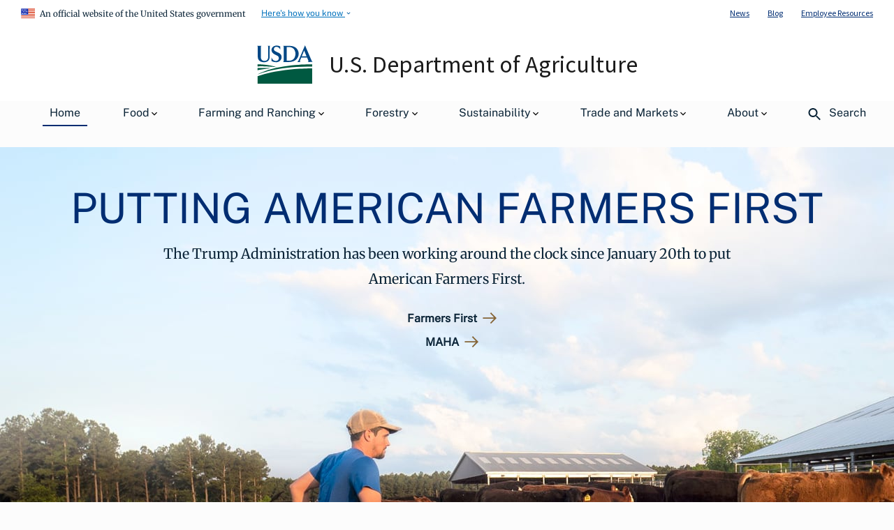

--- FILE ---
content_type: text/html; charset=UTF-8
request_url: https://www.usda.gov/?ref=blog.refidao.com
body_size: 20675
content:

<!DOCTYPE html>
<html lang="en" dir="ltr" prefix="og: https://ogp.me/ns#">
<head>
  <meta charset="utf-8" />
<link rel="canonical" href="https://www.usda.gov/" />
<link rel="shortlink" href="https://www.usda.gov/" />
<meta name="msvalidate.01" content="36F1A09D7116D0E8D667792CE040A6C3" />
<meta name="google-site-verification" content="qUN2GJfA5CL2sBzEQEtHGaF7tScF8afQLCP2MfqO5YA" />
<meta name="Generator" content="Drupal 10 (https://www.drupal.org)" />
<meta name="MobileOptimized" content="width" />
<meta name="HandheldFriendly" content="true" />
<meta name="viewport" content="width=device-width, initial-scale=1.0" />
<link rel="icon" href="/themes/custom/usda_uswds/favicon.ico" type="image/vnd.microsoft.icon" />

  <title>USDA</title>
  <link rel="stylesheet" media="all" href="/sites/default/files/css/css_59RKXHhmH0QM8Mv6rnAE4Be0Wh7EcwWgKH48Lmc5A30.css?delta=0&amp;language=en&amp;theme=usda_uswds&amp;include=eJxFyVEOwjAMA9ALRe2RpqwJrKxrq7hh4_YgtMGPZT-nVSWPZhOn1Exyq_HXws1aHVqFPqBRzDuXwA8-SI9Rcl0vOyd1Nr4b9wXX85fgtftcMhYVwgtDtzgzlBzCk2MXRAZ0gJ5Zd8Rvhq2JF30DiLNBrQ" />
<link rel="stylesheet" media="all" href="/sites/default/files/css/css_M8pHcp96AasrxXbdzYTN3AWBbuDSP1sPMxfQnbjEH2E.css?delta=1&amp;language=en&amp;theme=usda_uswds&amp;include=eJxFyVEOwjAMA9ALRe2RpqwJrKxrq7hh4_YgtMGPZT-nVSWPZhOn1Exyq_HXws1aHVqFPqBRzDuXwA8-SI9Rcl0vOyd1Nr4b9wXX85fgtftcMhYVwgtDtzgzlBzCk2MXRAZ0gJ5Zd8Rvhq2JF30DiLNBrQ" />

  <script type="application/json" data-drupal-selector="drupal-settings-json">{"path":{"baseUrl":"\/","pathPrefix":"","currentPath":"node\/58698","currentPathIsAdmin":false,"isFront":true,"currentLanguage":"en","currentQuery":{"ref":"blog.refidao.com"}},"pluralDelimiter":"\u0003","suppressDeprecationErrors":true,"gtag":{"tagId":"","consentMode":false,"otherIds":[],"events":[],"additionalConfigInfo":[]},"ajaxPageState":{"libraries":"[base64]","theme":"usda_uswds","theme_token":null},"ajaxTrustedUrl":[],"gtm":{"tagId":null,"settings":{"data_layer":"dataLayer","include_classes":false,"allowlist_classes":"google\nnonGooglePixels\nnonGoogleScripts\nnonGoogleIframes","blocklist_classes":"customScripts\ncustomPixels","include_environment":false,"environment_id":"","environment_token":""},"tagIds":["GTM-N65GDDH"]},"data":{"extlink":{"extTarget":true,"extTargetAppendNewWindowDisplay":true,"extTargetAppendNewWindowLabel":"(opens in a new window)","extTargetNoOverride":false,"extNofollow":false,"extTitleNoOverride":false,"extNoreferrer":false,"extFollowNoOverride":false,"extClass":"ext","extLabel":"","extImgClass":false,"extSubdomains":true,"extExclude":"","extInclude":"","extCssExclude":"","extCssInclude":"","extCssExplicit":"","extAlert":true,"extAlertText":"You are now leaving the United States Department of Agriculture (USDA) website and entering an external link or a third-party site.\n\nThe USDA website provides links to other websites to provide additional information that may be useful or interesting, and is being provided in a manner consistent with the intended purpose of the content you are viewing on the website. USDA is providing these links for your reference. Once you access another site through a link that we provide, you are subject to the copyright and licensing restrictions of the new site.\n\nIt is the sole responsibility of you, the user of this site, to carefully examine the content of the site and all linked pages for privacy, copyright and licensing restrictions and to secure all necessary permissions if applicable.","extHideIcons":false,"mailtoClass":"0","telClass":"0","mailtoLabel":"(link sends email)","telLabel":"(link is a phone number)","extUseFontAwesome":false,"extIconPlacement":"append","extPreventOrphan":false,"extFaLinkClasses":"fa fa-external-link","extFaMailtoClasses":"fa fa-envelope-o","extAdditionalLinkClasses":"","extAdditionalMailtoClasses":"","extAdditionalTelClasses":"","extFaTelClasses":"fa fa-phone","allowedDomains":["https:\/\/usda.gov-fork.ddev.site\/","https:\/\/usda-redesign.stg.platform.usda.gov\/"],"extExcludeNoreferrer":""}},"ckeditorAccordion":{"accordionStyle":{"collapseAll":1,"keepRowsOpen":1,"animateAccordionOpenAndClose":0,"openTabsWithHash":0,"allowHtmlInTitles":0}},"user":{"uid":0,"permissionsHash":"f17658c23436db4dc48ae48e8435bc94d92ee33f09c77046b84cfdef09a707df"}}</script>
<script src="/sites/default/files/js/js_Xpjgbnx0564dzdA4b697DStu_ZmphVuMpuUNX7Hw9Wk.js?scope=header&amp;delta=0&amp;language=en&amp;theme=usda_uswds&amp;include=eJxdjOEKwyAMBl9I6yOV1KRiq6aYZOvefg7GaPcn5LuDizthVu4zxMgdM7fw-6a1c1Nq6OjUktsesNsBZfpOl5hToVkhhTTO_55gg_MOqzNBmE2eKAFESOVKNqvHp-x5XYe7qgq5-UrNvHIawasTWyT2vNygwnJrPzISezDlo8DrDUJpYVI"></script>
<script src="/modules/contrib/google_tag/js/gtag.js?t8rmzj"></script>
<script src="/modules/contrib/google_tag/js/gtm.js?t8rmzj"></script>

  <script async="" type="text/javascript" src="https://dap.digitalgov.gov/Universal-Federated-Analytics-Min.js?agency=USDA&amp;sp=lookup,locate&amp;exts=pdf,xls,zip,jpg,gif,mp3&amp;dclink=true&amp;yt=true&amp;enhlink=true" id="_fed_an_ua_tag"></script>
</head>
<body class="node-58698 node-type-homepage">
<a href="#main-content" class="usa-sr-only focusable">
  Skip to main content
</a>
<noscript><iframe src="https://www.googletagmanager.com/ns.html?id=GTM-N65GDDH"
                  height="0" width="0" style="display:none;visibility:hidden"></iframe></noscript>

  <div class="dialog-off-canvas-main-canvas" data-off-canvas-main-canvas>
    <head-placeholder token="">
<title></title>
<!-- We participate in the US government's analytics program. See the data at analytics.usa.gov. -->
<script async type="text/javascript" src="https://dap.digitalgov.gov/Universal-Federated-Analytics-Min.js?agency=USDA&amp;sp=lookup,locate&amp;exts=pdf,xls,zip,jpg,gif,mp3&amp;dclink=true&amp;yt=true&amp;enhlink=true" id="_fed_an_ua_tag"></script>
<!-- Google Analytics USDA -->
<script>
  (function(i,s,o,g,r,a,m){i['GoogleAnalyticsObject']=r;i[r]=i[r]||function(){
  (i[r].q=i[r].q||[]).push(arguments)},i[r].l=1*new Date();a=s.createElement(o),
  m=s.getElementsByTagName(o)[0];a.async=1;a.src=g;m.parentNode.insertBefore(a,m)
  })(window,document,'script','//www.google-analytics.com/analytics.js','ga');

  ga('create', 'UA-27627304-1', 'auto');
  ga('create', 'UA-96909960-1', 'auto', {'name': 'usdaTracker'}); // New tracker.
  ga("create", "UA-27627304-46", {"cookieDomain":"auto"});

  ga("require", "displayfeatures");

  ga('send', 'pageview');
  ga('usdaTracker.send', 'pageview'); // Send page view for new tracker

  ga('send', 'event', 'MP3', 'play', 'USDA Radio Stories');
  ga('send', 'event', 'WAV', 'play', 'USDA Radio Stories');

</script>
<a href="#main-content" class="usa-skipnav">
  Skip to main content
</a>
<div class="header-wrapper">
  <header class="usa-header usa-header-extended" role="banner" aria-label="Page Header">
    
    <section class="usa-banner" aria-label="An official website of the United States government">
      <div class="usa-accordion">
        <header class="usa-banner__header">
          <div class="usa-banner__inner">
            <div class="grid-col-auto">
              <img src="/themes/custom/usda_uswds/img/favicons/flag-favicon-57.png" alt="U.S. flag">
            </div>
            <div class="grid-col-fill tablet:grid-col-auto" aria-hidden="true">
              <p class="usa-banner__header-text">
                An official website of the United States government
              </p>
              <p class="usa-banner__header-action">Here's how you know</p>
            </div>
            <button type="button" class="usa-accordion__button usa-banner__button" aria-expanded="false" aria-controls="gov-banner-default-default">
              <span class="usa-banner__button-text">Here's how you know</span>
            </button>
            <div class="usa-banner__inner__links">
              <a href="/about-usda/news/press-releases">News</a>
              <a href="/about-usda/news/blog">Blog</a>
              <a href="/our-agency/employee-services">Employee Resources</a>
            </div>
          </div>
        </header>
        <div class="usa-banner__content usa-accordion__content" id="gov-banner-default-default">
          <div class="grid-row grid-gap-lg">
            <div class="usa-banner__guidance tablet:grid-col-6">
              <img class="usa-banner__icon usa-media_block__img" src="/themes/custom/usda_uswds/img/icon-dot-gov.svg" alt="Dot gov">
              <div class="usa-media-block__body">
                <p>
                  <strong>Official websites use .gov</strong><br>A
                  <strong>.gov</strong> Website belongs to an official government organization in the United States.
                </p>
              </div>
            </div>
            <div class="usa-banner__guidance tablet:grid-col-6">
              <img class="usa-banner__icon usa-media_block__img" src="/themes/custom/usda_uswds/img/icon-https.svg" alt="SSL">
              <div class="usa-media-block__body">
                <p>
                  <strong>Secure .gov websites use HTTPS</strong><br>
                  <strong>A lock</strong> (
                  <span class="icon-lock"><svg xmlns="http://www.w3.org/2000/svg" width="52" height="64" viewBox="0 0 52 64" class="usa-banner__lock-image" role="img" aria-labelledby="banner-lock-description-default" focusable="false">
                      <title id="banner-lock-title-default">A Lock</title>
                      <desc id="banner-lock-description-default">Locked padlock icon</desc>
                      <path fill="#000000" fill-rule="evenodd" d="M26 0c10.493 0 19 8.507 19 19v9h3a4 4 0 0 1 4 4v28a4 4 0 0 1-4 4H4a4 4 0 0 1-4-4V32a4 4 0 0 1 4-4h3v-9C7 8.507 15.507 0 26 0zm0 8c-5.979 0-10.843 4.77-10.996 10.712L15 19v9h22v-9c0-6.075-4.925-11-11-11z"></path>
                    </svg> </span>) or <strong>https://</strong> means you’ve safely connected to the .gov website. Share sensitive information only on official, secure websites.
                </p>
              </div>
            </div>
          </div>
        </div>
      </div>
    </section>
    <div class="usa-banner">
  <div class="usa-navbar">
    <div class="usa-logo">
  <a href="/" title="Home" rel="home" class="usda-logo">
    <img src="/themes/custom/usda_uswds/img/usda-symbol.svg" alt="USDA Logo" class="usda-logo-img" />
  </a>
  <a class="usda-logo-text" href="/" title="Home" aria-label="U.S. Department of Agriculture" rel="home">U.S. Department of Agriculture</a>
</div>

    <button class="usa-menu-btn">Menu</button>
  </div>
</div>

  </header>
  <nav class="usa-nav" aria-label="Navigation">
    <div class="usa-nav-inner">
      <div class="usa-nav-mobile-wrapper">
        <div class="usa-nav-logo-mobile">
          <img src="/themes/custom/usda_uswds/img/usda-symbol.svg" alt="USDA Logo" class="usda-logo-img" />
          <span aria-label="U.S. Department of Agriculture" rel="home">U.S. Department of Agriculture</span>
        </div>
        <button class="usa-nav__close">
          <img src="/themes/custom/usda_uswds/img/x.svg" alt="close">
        </button>
      </div>
      
      <div class="usa-header--megamenu">
        <div class="usa-nav-container">
          <nav aria-label="Primary navigation" class="usa-nav">
            <ul class="usa-nav__primary usa-accordion">
              <li class="usa-nav__primary-item usa-logo-menu">
                <a href="/" title="Home" rel="home" class="usda-logo">
                <img src="/themes/custom/usda_uswds/img/usda-symbol.svg" alt="USDA Logo" class="usda-logo-img" />
                </a>
              </li>
              <li class="usa-nav__primary-item home-link">
                <a href="/" class="usa-nav-link is-active" data-drupal-link-system-path="<front>" id="anch_1191"><span>Home</span></a>
              </li>
              <li class="usa-nav__primary-item">
                <button
                  class="usa-accordion__button usa-nav__link"
                  aria-expanded="false"
                  aria-controls="basic-mega-nav-section-one"
                >
                  <span>Food</span>
                </button>

                <div
                  id="basic-mega-nav-section-one"
                  class="usa-nav__submenu usa-megamenu"
                >
                  <div class="grid-row grid-gap-2">
                    <div class="usa-col usa-col-1">
                        <div class="region--food-megamenu-one">
    <div id="block-mainnavigationfoodsubmenu1stcolumn" class="block block-block-content block-block-contenta1f91187-88fb-4e4f-8f10-902ee520d820">
  
    
      


            <div class="field field--name-body field--type-text-with-summary field--label-hidden field__item"><div class="h3">About Food</div><p>Providing a safety net for millions of Americans who are food-insecure and for developing and promoting dietary guidance based on scientific evidence.</p><p><a class="main-nav-arrow-link" href="/about-food">Discover How</a></p></div>
      
  </div>

  </div>

                    </div>
                    <div class="usa-col usa-col-2">
                        <div class="region--food-megamenu-two">
    <nav aria-labelledby="block-foodsubmenu-menu" id="block-foodsubmenu" class="block">
            
  <h2 class="usa-sr-only" id="block-foodsubmenu-menu">Food Menu</h2>
  

        
      <ul data-block="food_megamenu_two" class="menu menu--food-submenu nav">
                              <li class="expanded dropdown first">
                                                                                    <a href="/" class="expanded dropdown first dropdown-toggle" data-toggle="dropdown" data-drupal-link-system-path="&lt;front&gt;">Food Safety <span class="caret"></span></a>
                            <ul data-block="food_megamenu_two" class="dropdown-menu">
                              <li class="first">
                                                  <a href="/about-food/food-safety" title="USDA conducts and funds food safety research to generate real-world results for both government and the private sector." class="first" data-drupal-link-system-path="node/58841">Food Safety Overview</a>
                  </li>
                              <li>
                                                  <a href="https://www.fsis.usda.gov/recalls">Food Safety Recalls</a>
                  </li>
                              <li>
                                                  <a href="/about-food/food-safety/food-loss-and-waste" data-drupal-link-system-path="node/58840">Food Loss and Waste</a>
                  </li>
                              <li>
                                                  <a href="/about-food/food-safety/food-security" data-drupal-link-system-path="node/6380">Food Security</a>
                  </li>
                              <li class="last">
                                                  <a href="/about-food/food-safety/health-and-safety" class="last" data-drupal-link-system-path="node/6418">Health and Safety</a>
                  </li>
          </ul>
  
                  </li>
                              <li class="expanded dropdown">
                                                                                    <a href="/" class="expanded dropdown dropdown-toggle" data-toggle="dropdown" data-drupal-link-system-path="&lt;front&gt;">Nutrition Policy and Programs <span class="caret"></span></a>
                            <ul data-block="food_megamenu_two" class="dropdown-menu">
                              <li class="first">
                                                  <a href="/about-food/nutrition-research-and-programs" title="USDA provides leadership, technical expertise and cooperation for developing of the Dietary Guidelines and Federal nutrition and economic initiatives." class="first" data-drupal-link-system-path="node/58817">Nutrition Research and Programs Overview</a>
                  </li>
                              <li>
                                                  <a href="/about-food/nutrition-research-and-programs/nutrition-programs" data-drupal-link-system-path="node/58885">Nutrition Programs</a>
                  </li>
                              <li>
                                                  <a href="/about-food/nutrition-research-and-programs/dietary-health" data-drupal-link-system-path="node/6381">Dietary Health</a>
                  </li>
                              <li>
                                                  <a href="/about-food/nutrition-research-and-programs/research-and-science" data-drupal-link-system-path="node/6374">Research and Science</a>
                  </li>
                              <li class="last">
                                                  <a href="/about-food/nutrition-research-and-programs/food-distribution" class="last" data-drupal-link-system-path="node/6413">Food Distribution</a>
                  </li>
          </ul>
  
                  </li>
                              <li class="expanded dropdown last">
                                                                                    <a href="/" class="expanded dropdown last dropdown-toggle" data-toggle="dropdown" data-drupal-link-system-path="&lt;front&gt;">Food Assistance Programs <span class="caret"></span></a>
                            <ul data-block="food_megamenu_two" class="dropdown-menu">
                              <li class="first">
                                                  <a href="/about-food/food-assistance-programs" title="USDA provides critical nutrition assistance through Food and Nutrition Service (FNS) and emergency food assistance among many other programs." class="first" data-drupal-link-system-path="node/58818">Food Assistance Programs Overview</a>
                  </li>
                              <li>
                                                  <a href="https://www.fns.usda.gov/snap/supplemental-nutrition-assistance-program" title="SNAP provides food benefits to low-income families to supplement their grocery budget so they can afford the food essential to health and well-being.">Supplemental Nutrition Assistance Program (SNAP)</a>
                  </li>
                              <li class="last">
                                                  <a href="https://www.fns.usda.gov/wic" title="WIC safeguards the health of low-income women, infants, and children at nutrition risk by providing food, healthy eating, and healthcare referrals." class="last">Special Supplemental Nutrition Program for Women, Infants and Children (WIC)</a>
                  </li>
          </ul>
  
                  </li>
          </ul>
  

  </nav>
<nav aria-labelledby="block-usda-uswds-foodsubmenu-menu" id="block-usda-uswds-foodsubmenu" class="block">
            
  <h2 class="usa-sr-only" id="block-usda-uswds-foodsubmenu-menu">Food Submenus</h2>
  

        
      <ul data-block="food_megamenu_two" class="menu menu--food-submenu nav">
                              <li class="expanded dropdown first">
                                                                                    <a href="/" class="expanded dropdown first dropdown-toggle" data-toggle="dropdown" data-drupal-link-system-path="&lt;front&gt;">Food Safety <span class="caret"></span></a>
                            <ul data-block="food_megamenu_two" class="dropdown-menu">
                              <li class="first">
                                                  <a href="/about-food/food-safety" title="USDA conducts and funds food safety research to generate real-world results for both government and the private sector." class="first" data-drupal-link-system-path="node/58841">Food Safety Overview</a>
                  </li>
                              <li>
                                                  <a href="https://www.fsis.usda.gov/recalls">Food Safety Recalls</a>
                  </li>
                              <li>
                                                  <a href="/about-food/food-safety/food-loss-and-waste" data-drupal-link-system-path="node/58840">Food Loss and Waste</a>
                  </li>
                              <li>
                                                  <a href="/about-food/food-safety/food-security" data-drupal-link-system-path="node/6380">Food Security</a>
                  </li>
                              <li class="last">
                                                  <a href="/about-food/food-safety/health-and-safety" class="last" data-drupal-link-system-path="node/6418">Health and Safety</a>
                  </li>
          </ul>
  
                  </li>
                              <li class="expanded dropdown">
                                                                                    <a href="/" class="expanded dropdown dropdown-toggle" data-toggle="dropdown" data-drupal-link-system-path="&lt;front&gt;">Nutrition Policy and Programs <span class="caret"></span></a>
                            <ul data-block="food_megamenu_two" class="dropdown-menu">
                              <li class="first">
                                                  <a href="/about-food/nutrition-research-and-programs" title="USDA provides leadership, technical expertise and cooperation for developing of the Dietary Guidelines and Federal nutrition and economic initiatives." class="first" data-drupal-link-system-path="node/58817">Nutrition Research and Programs Overview</a>
                  </li>
                              <li>
                                                  <a href="/about-food/nutrition-research-and-programs/nutrition-programs" data-drupal-link-system-path="node/58885">Nutrition Programs</a>
                  </li>
                              <li>
                                                  <a href="/about-food/nutrition-research-and-programs/dietary-health" data-drupal-link-system-path="node/6381">Dietary Health</a>
                  </li>
                              <li>
                                                  <a href="/about-food/nutrition-research-and-programs/research-and-science" data-drupal-link-system-path="node/6374">Research and Science</a>
                  </li>
                              <li class="last">
                                                  <a href="/about-food/nutrition-research-and-programs/food-distribution" class="last" data-drupal-link-system-path="node/6413">Food Distribution</a>
                  </li>
          </ul>
  
                  </li>
                              <li class="expanded dropdown last">
                                                                                    <a href="/" class="expanded dropdown last dropdown-toggle" data-toggle="dropdown" data-drupal-link-system-path="&lt;front&gt;">Food Assistance Programs <span class="caret"></span></a>
                            <ul data-block="food_megamenu_two" class="dropdown-menu">
                              <li class="first">
                                                  <a href="/about-food/food-assistance-programs" title="USDA provides critical nutrition assistance through Food and Nutrition Service (FNS) and emergency food assistance among many other programs." class="first" data-drupal-link-system-path="node/58818">Food Assistance Programs Overview</a>
                  </li>
                              <li>
                                                  <a href="https://www.fns.usda.gov/snap/supplemental-nutrition-assistance-program" title="SNAP provides food benefits to low-income families to supplement their grocery budget so they can afford the food essential to health and well-being.">Supplemental Nutrition Assistance Program (SNAP)</a>
                  </li>
                              <li class="last">
                                                  <a href="https://www.fns.usda.gov/wic" title="WIC safeguards the health of low-income women, infants, and children at nutrition risk by providing food, healthy eating, and healthcare referrals." class="last">Special Supplemental Nutrition Program for Women, Infants and Children (WIC)</a>
                  </li>
          </ul>
  
                  </li>
          </ul>
  

  </nav>

  </div>

                    </div>
                  </div>
                  <div class="usa-nav-bottom usa-nav-bottom-food">
                      <div class="region--food-megamenu-three">
    <div id="block-usda-uswds-foodmainnavigationbottom" class="block block-block-content block-block-contentf52b6b80-db99-4d4f-a74a-aecd712b4db3">
  
    
      


  <div class="field field--name-field-content field--type-entity-reference-revisions field--label-hidden field__items field--type-entity-reference-revisions-multiple">
          <div class="field__item"><div class="paragraph paragraph--type-title-with-description-and-link paragraph--view-mode-default">
      


            <div class="field field--name-field-title field--type-string field--label-hidden field__item">SNAP Emergency Allotments are Ending</div>
      


            <div class="field field--name-field-description-plain field--type-string field--label-hidden field__item">Soon, many SNAP households will experience a change to their benefit amounts.</div>
      


            <div class="field field--name-field-link field--type-link field--label-hidden field__item"><a href="/about-usda/news/blog/snap-emergency-allotments-are-ending">Learn More</a></div>
      
  </div>
</div>
          <div class="field__item"><div class="paragraph paragraph--type-title-with-description-and-link paragraph--view-mode-default">
      


            <div class="field field--name-field-title field--type-string field--label-hidden field__item">Tackle Foodborne Illness When Ordering Takeout or Delivered Foods</div>
      


            <div class="field field--name-field-description-plain field--type-string field--label-hidden field__item">If left out too long, all foods can become a source of foodborne illness.</div>
      


            <div class="field field--name-field-link field--type-link field--label-hidden field__item"><a href="/about-usda/news/blog/tackle-foodborne-illness-when-ordering-takeout-or-delivered-foods">Learn More</a></div>
      
  </div>
</div>
          <div class="field__item"><div class="paragraph paragraph--type-title-with-description-and-link paragraph--view-mode-default">
      


            <div class="field field--name-field-title field--type-string field--label-hidden field__item">Cooking Meat: Is It Done Yet?</div>
      


            <div class="field field--name-field-description-plain field--type-string field--label-hidden field__item">Only 55% of people use a food thermometer to verify if their food is safe to consume. </div>
      


            <div class="field field--name-field-link field--type-link field--label-hidden field__item"><a href="/about-usda/news/blog/cooking-meat-it-done-yet">Learn More</a></div>
      
  </div>
</div>
      </div>


  </div>

  </div>

                  </div>
                </div>
              </li>
              <li class="usa-nav__primary-item">
                <button
                  class="usa-accordion__button usa-nav__link"
                  aria-expanded="false"
                  aria-controls="basic-mega-nav-section-two"
                >
                  <span>Farming and Ranching</span>
                </button>

                <div
                  id="basic-mega-nav-section-two"
                  class="usa-nav__submenu usa-megamenu"
                >
                  <div class="grid-row grid-gap-2">
                    <div class="usa-col usa-col-1">
                        <div class="region--farming-ranching-megamenu-one">
    <div id="block-farmingandranchingmainnavigationsubmenu1stcolumn" class="block block-block-content block-block-contentd32747f1-1b91-41d4-8f69-81588eb59935">
  
    
      


            <div class="field field--name-body field--type-text-with-summary field--label-hidden field__item"><div class="h3">About Farming and Ranching</div><p><span>We maintain a safety net for America's farmers, ranchers and growers that includes disaster assistance, crop insurance, access to credit and more</span>.</p><p><a href="/farming-and-ranching">Discover How</a></p></div>
      
  </div>

  </div>

                    </div>
                    <div class="usa-col usa-col-2">
                        <div class="region--farming-ranching-megamenu-two">
    <nav aria-labelledby="block-farmingandranchingsubmenu-menu" id="block-farmingandranchingsubmenu" class="block">
            
  <h2 class="usa-sr-only" id="block-farmingandranchingsubmenu-menu">Farming and Ranching Menu</h2>
  

        
      <ul data-block="farming_ranching_megamenu_two" class="menu menu--farming-and-ranching-submenu nav">
                              <li class="expanded dropdown first">
                                                                                    <a href="/" class="expanded dropdown first dropdown-toggle" data-toggle="dropdown" data-drupal-link-system-path="&lt;front&gt;">Farmers First <span class="caret"></span></a>
                            <ul data-block="farming_ranching_megamenu_two" class="dropdown-menu">
                              <li class="first last">
                                                  <a href="/farmers-first" title="The Trump Administration has been working around the clock since January 20th to put American Farmers First." class="first last" data-drupal-link-system-path="node/66570">Farmers First Overview</a>
                  </li>
          </ul>
  
                  </li>
                              <li class="expanded dropdown">
                                                                                    <a href="/" class="expanded dropdown dropdown-toggle" data-toggle="dropdown" data-drupal-link-system-path="&lt;front&gt;">Farm Bill <span class="caret"></span></a>
                            <ul data-block="farming_ranching_megamenu_two" class="dropdown-menu">
                              <li class="first last">
                                                  <a href="/farming-and-ranching/farm-bill" title="President Trump signed the Farm Bill into law on December 20, 2018, and the USDA promptly began implementing key programs." class="first last" data-drupal-link-system-path="node/33270">Farm Bill Overview</a>
                  </li>
          </ul>
  
                  </li>
                              <li class="expanded dropdown">
                                                                                    <a href="/" class="expanded dropdown dropdown-toggle" data-toggle="dropdown" data-drupal-link-system-path="&lt;front&gt;">New Farmers <span class="caret"></span></a>
                            <ul data-block="farming_ranching_megamenu_two" class="dropdown-menu">
                              <li class="first last">
                                                  <a href="https://www.farmers.gov/your-business/beginning-farmers" title="New Farmers offers information and resources on how to start a farm, make a business plan, access to land and capital, manage risk, and more." class="first last">New Farmers Overview</a>
                  </li>
          </ul>
  
                  </li>
                              <li class="expanded dropdown">
                                                                                    <a href="/" class="expanded dropdown dropdown-toggle" data-toggle="dropdown" data-drupal-link-system-path="&lt;front&gt;">Resources for Small and Mid-sized Farmers <span class="caret"></span></a>
                            <ul data-block="farming_ranching_megamenu_two" class="dropdown-menu">
                              <li class="first">
                                                  <a href="/farming-and-ranching/resources-small-and-mid-sized-farmers" title="Small and midsize producers provide new opportunities for American agriculture across the country." class="first" data-drupal-link-system-path="node/58842">Resources for Small and Mid-sized Farmers Overview</a>
                  </li>
                              <li>
                                                  <a href="/farming-and-ranching/resources-small-and-mid-sized-farmers/agricultural-coexistence" data-drupal-link-system-path="node/6271">Agricultural Coexistence</a>
                  </li>
                              <li>
                                                  <a href="/farming-and-ranching/resources-small-and-mid-sized-farmers/commodity-credit-corporation" data-drupal-link-system-path="node/58947">Commodity Credit Corporation</a>
                  </li>
                              <li class="last">
                                                  <a href="/farming-and-ranching/resources-small-and-mid-sized-farmers/programs-and-support-small-and-mid-sized-farmers" class="last" data-drupal-link-system-path="node/58780">Programs and Support</a>
                  </li>
          </ul>
  
                  </li>
                              <li class="expanded dropdown">
                                                                                    <a href="/" class="expanded dropdown dropdown-toggle" data-toggle="dropdown" data-drupal-link-system-path="&lt;front&gt;">Animal Science <span class="caret"></span></a>
                            <ul data-block="farming_ranching_megamenu_two" class="dropdown-menu">
                              <li class="first">
                                                  <a href="/farming-and-ranching/animal-science" title="Through applied research and developing technology, USDA has improved the research of animal diseases, well-being, veterinary biologics, and BSE." class="first" data-drupal-link-system-path="node/58832">Animal Science Overview</a>
                  </li>
                              <li>
                                                  <a href="/farming-and-ranching/animal-science/animal-production" title="Through research programs and reports, USDA has developed biotechnological methods and gathered data to show the development of animal productivity." data-drupal-link-system-path="node/6546">Animal Production</a>
                  </li>
                              <li>
                                                  <a href="/farming-and-ranching/animal-science/one-health" data-drupal-link-system-path="node/58939">One Health</a>
                  </li>
                              <li>
                                                  <a href="/farming-and-ranching/animal-science/animal-reports-and-data" data-drupal-link-system-path="node/58889">Animal Reports and Data</a>
                  </li>
                              <li class="last">
                                                  <a href="/farming-and-ranching/animal-science/bse-surveillance-information-center" class="last" data-drupal-link-system-path="node/6359">BSE Surveillance Information Center</a>
                  </li>
          </ul>
  
                  </li>
                              <li class="expanded dropdown">
                                                                                    <a href="/" class="expanded dropdown dropdown-toggle" data-toggle="dropdown" data-drupal-link-system-path="&lt;front&gt;">Plants and Crops <span class="caret"></span></a>
                            <ul data-block="farming_ranching_megamenu_two" class="dropdown-menu">
                              <li class="first">
                                                  <a href="/farming-and-ranching/plants-and-crops" title="USDA is developing strategies to reduce losses caused by plant diseases, pests, and weeds, providing a system to maintain environmental quality." class="first" data-drupal-link-system-path="node/58833">Plants and Crops Overview</a>
                  </li>
                              <li>
                                                  <a href="/farming-and-ranching/plants-and-crops/biotechnology" data-drupal-link-system-path="node/6440">Biotechnology</a>
                  </li>
                              <li>
                                                  <a href="/farming-and-ranching/plants-and-crops/crop-production" data-drupal-link-system-path="node/6437">Crop Production</a>
                  </li>
                              <li>
                                                  <a href="/farming-and-ranching/plants-and-crops/plant-health-and-research" data-drupal-link-system-path="node/58933">Plant Health and Research</a>
                  </li>
                              <li>
                                                  <a href="/farming-and-ranching/plants-and-crops/plant-breeding" data-drupal-link-system-path="node/58935">Plant Breeding</a>
                  </li>
                              <li class="last">
                                                  <a href="/farming-and-ranching/plants-and-crops/pest-and-weed-management" class="last" data-drupal-link-system-path="node/58934">Pest and Weed Management</a>
                  </li>
          </ul>
  
                  </li>
                              <li class="expanded dropdown">
                                                                                    <a href="/" class="expanded dropdown dropdown-toggle" data-toggle="dropdown" data-drupal-link-system-path="&lt;front&gt;">Organic Farming <span class="caret"></span></a>
                            <ul data-block="farming_ranching_megamenu_two" class="dropdown-menu">
                              <li class="first">
                                                  <a href="/farming-and-ranching/organic-farming" title="The USDA has a wealth of organic data for producers, processors, consumers, and researchers. " class="first" data-drupal-link-system-path="node/58834">Organic Farming Overview</a>
                  </li>
                              <li>
                                                  <a href="/farming-and-ranching/organic-farming/organic-certification" data-drupal-link-system-path="node/58880">Organic Certification</a>
                  </li>
                              <li>
                                                  <a href="/farming-and-ranching/organic-farming/get-organic-training-and-transition-assistance" data-drupal-link-system-path="node/6168">Organic Training and Transition Assistance</a>
                  </li>
                              <li class="last">
                                                  <a href="/farming-and-ranching/organic-farming/organic-research-education-and-extension-programs" class="last" data-drupal-link-system-path="node/6174">Organic Research, Education, and Extension Programs</a>
                  </li>
          </ul>
  
                  </li>
                              <li class="expanded dropdown">
                                                                                    <a href="/" class="expanded dropdown dropdown-toggle" data-toggle="dropdown" data-drupal-link-system-path="&lt;front&gt;">Agricultural Education and Outreach <span class="caret"></span></a>
                            <ul data-block="farming_ranching_megamenu_two" class="dropdown-menu">
                              <li class="first">
                                                  <a href="/farming-and-ranching/agricultural-education-and-outreach" title="The food we eat, the clothes we wear, and the fuel that powers our lives is produced with agriculture." class="first" data-drupal-link-system-path="node/58819">Agricultural Education and Outreach Overview</a>
                  </li>
                              <li>
                                                  <a href="/farming-and-ranching/agricultural-education-and-outreach/youth-agriculture" data-drupal-link-system-path="node/58852">Youth in Agriculture</a>
                  </li>
                              <li>
                                                  <a href="/farming-and-ranching/agricultural-education-and-outreach/resources-educators-and-community-leaders" data-drupal-link-system-path="node/58896">Educator Resources</a>
                  </li>
                              <li>
                                                  <a href="/farming-and-ranching/agricultural-education-and-outreach/women-agriculture" data-drupal-link-system-path="node/58961">Women in Agriculture</a>
                  </li>
                              <li>
                                                  <a href="/farming-and-ranching/agricultural-education-and-outreach/veterans" data-drupal-link-system-path="node/58945">Veterans</a>
                  </li>
                              <li>
                                                  <a href="/farming-and-ranching/agricultural-education-and-outreach/urban-agriculture-and-innovative-production" data-drupal-link-system-path="node/48397">Urban Agriculture</a>
                  </li>
                              <li class="last">
                                                  <a href="/farming-and-ranching/agricultural-education-and-outreach/rural-development" class="last" data-drupal-link-system-path="node/6423">Rural Development</a>
                  </li>
          </ul>
  
                  </li>
                              <li class="expanded dropdown">
                                                                                    <a href="/" class="expanded dropdown dropdown-toggle" data-toggle="dropdown" data-drupal-link-system-path="&lt;front&gt;">Financial Resources for Farmers and Ranchers <span class="caret"></span></a>
                            <ul data-block="farming_ranching_megamenu_two" class="dropdown-menu">
                              <li class="first">
                                                  <a href="/farming-and-ranching/financial-resources-farmers-and-ranchers" title="USDA provides financial support including crop and livestock insurance, grants and loans, and disaster resources for farmers and ranchers." class="first" data-drupal-link-system-path="node/58836">Financial Resources for Farmers and Ranchers Overview</a>
                  </li>
                              <li>
                                                  <a href="/farming-and-ranching/financial-resources-farmers-and-ranchers/crop-and-livestock-insurance" data-drupal-link-system-path="node/6532">Crop and Livestock Insurance</a>
                  </li>
                              <li class="last">
                                                  <a href="/farming-and-ranching/financial-resources-farmers-and-ranchers/grants-and-loans" class="last" data-drupal-link-system-path="node/6414">Grants and Loans</a>
                  </li>
          </ul>
  
                  </li>
                              <li class="expanded dropdown last">
                                                                                    <a href="/" class="expanded dropdown last dropdown-toggle" data-toggle="dropdown" data-drupal-link-system-path="&lt;front&gt;">Aquaculture <span class="caret"></span></a>
                            <ul data-block="farming_ranching_megamenu_two" class="dropdown-menu">
                              <li class="first last">
                                                  <a href="/farming-and-ranching/aquaculture" title="Aquaculture is the production of aquatic organisms under controlled conditions throughout part or all their lifecycle." class="first last" data-drupal-link-system-path="node/6543">Aquaculture Overview</a>
                  </li>
          </ul>
  
                  </li>
          </ul>
  

  </nav>
<nav aria-labelledby="block-usda-uswds-farmingandranchingsubmenu-menu" id="block-usda-uswds-farmingandranchingsubmenu" class="block">
            
  <h2 class="usa-sr-only" id="block-usda-uswds-farmingandranchingsubmenu-menu">Farming and Ranching Submenus</h2>
  

        
      <ul data-block="farming_ranching_megamenu_two" class="menu menu--farming-and-ranching-submenu nav">
                              <li class="expanded dropdown first">
                                                                                    <a href="/" class="expanded dropdown first dropdown-toggle" data-toggle="dropdown" data-drupal-link-system-path="&lt;front&gt;">Farmers First <span class="caret"></span></a>
                            <ul data-block="farming_ranching_megamenu_two" class="dropdown-menu">
                              <li class="first last">
                                                  <a href="/farmers-first" title="The Trump Administration has been working around the clock since January 20th to put American Farmers First." class="first last" data-drupal-link-system-path="node/66570">Farmers First Overview</a>
                  </li>
          </ul>
  
                  </li>
                              <li class="expanded dropdown">
                                                                                    <a href="/" class="expanded dropdown dropdown-toggle" data-toggle="dropdown" data-drupal-link-system-path="&lt;front&gt;">Farm Bill <span class="caret"></span></a>
                            <ul data-block="farming_ranching_megamenu_two" class="dropdown-menu">
                              <li class="first last">
                                                  <a href="/farming-and-ranching/farm-bill" title="President Trump signed the Farm Bill into law on December 20, 2018, and the USDA promptly began implementing key programs." class="first last" data-drupal-link-system-path="node/33270">Farm Bill Overview</a>
                  </li>
          </ul>
  
                  </li>
                              <li class="expanded dropdown">
                                                                                    <a href="/" class="expanded dropdown dropdown-toggle" data-toggle="dropdown" data-drupal-link-system-path="&lt;front&gt;">New Farmers <span class="caret"></span></a>
                            <ul data-block="farming_ranching_megamenu_two" class="dropdown-menu">
                              <li class="first last">
                                                  <a href="https://www.farmers.gov/your-business/beginning-farmers" title="New Farmers offers information and resources on how to start a farm, make a business plan, access to land and capital, manage risk, and more." class="first last">New Farmers Overview</a>
                  </li>
          </ul>
  
                  </li>
                              <li class="expanded dropdown">
                                                                                    <a href="/" class="expanded dropdown dropdown-toggle" data-toggle="dropdown" data-drupal-link-system-path="&lt;front&gt;">Resources for Small and Mid-sized Farmers <span class="caret"></span></a>
                            <ul data-block="farming_ranching_megamenu_two" class="dropdown-menu">
                              <li class="first">
                                                  <a href="/farming-and-ranching/resources-small-and-mid-sized-farmers" title="Small and midsize producers provide new opportunities for American agriculture across the country." class="first" data-drupal-link-system-path="node/58842">Resources for Small and Mid-sized Farmers Overview</a>
                  </li>
                              <li>
                                                  <a href="/farming-and-ranching/resources-small-and-mid-sized-farmers/agricultural-coexistence" data-drupal-link-system-path="node/6271">Agricultural Coexistence</a>
                  </li>
                              <li>
                                                  <a href="/farming-and-ranching/resources-small-and-mid-sized-farmers/commodity-credit-corporation" data-drupal-link-system-path="node/58947">Commodity Credit Corporation</a>
                  </li>
                              <li class="last">
                                                  <a href="/farming-and-ranching/resources-small-and-mid-sized-farmers/programs-and-support-small-and-mid-sized-farmers" class="last" data-drupal-link-system-path="node/58780">Programs and Support</a>
                  </li>
          </ul>
  
                  </li>
                              <li class="expanded dropdown">
                                                                                    <a href="/" class="expanded dropdown dropdown-toggle" data-toggle="dropdown" data-drupal-link-system-path="&lt;front&gt;">Animal Science <span class="caret"></span></a>
                            <ul data-block="farming_ranching_megamenu_two" class="dropdown-menu">
                              <li class="first">
                                                  <a href="/farming-and-ranching/animal-science" title="Through applied research and developing technology, USDA has improved the research of animal diseases, well-being, veterinary biologics, and BSE." class="first" data-drupal-link-system-path="node/58832">Animal Science Overview</a>
                  </li>
                              <li>
                                                  <a href="/farming-and-ranching/animal-science/animal-production" title="Through research programs and reports, USDA has developed biotechnological methods and gathered data to show the development of animal productivity." data-drupal-link-system-path="node/6546">Animal Production</a>
                  </li>
                              <li>
                                                  <a href="/farming-and-ranching/animal-science/one-health" data-drupal-link-system-path="node/58939">One Health</a>
                  </li>
                              <li>
                                                  <a href="/farming-and-ranching/animal-science/animal-reports-and-data" data-drupal-link-system-path="node/58889">Animal Reports and Data</a>
                  </li>
                              <li class="last">
                                                  <a href="/farming-and-ranching/animal-science/bse-surveillance-information-center" class="last" data-drupal-link-system-path="node/6359">BSE Surveillance Information Center</a>
                  </li>
          </ul>
  
                  </li>
                              <li class="expanded dropdown">
                                                                                    <a href="/" class="expanded dropdown dropdown-toggle" data-toggle="dropdown" data-drupal-link-system-path="&lt;front&gt;">Plants and Crops <span class="caret"></span></a>
                            <ul data-block="farming_ranching_megamenu_two" class="dropdown-menu">
                              <li class="first">
                                                  <a href="/farming-and-ranching/plants-and-crops" title="USDA is developing strategies to reduce losses caused by plant diseases, pests, and weeds, providing a system to maintain environmental quality." class="first" data-drupal-link-system-path="node/58833">Plants and Crops Overview</a>
                  </li>
                              <li>
                                                  <a href="/farming-and-ranching/plants-and-crops/biotechnology" data-drupal-link-system-path="node/6440">Biotechnology</a>
                  </li>
                              <li>
                                                  <a href="/farming-and-ranching/plants-and-crops/crop-production" data-drupal-link-system-path="node/6437">Crop Production</a>
                  </li>
                              <li>
                                                  <a href="/farming-and-ranching/plants-and-crops/plant-health-and-research" data-drupal-link-system-path="node/58933">Plant Health and Research</a>
                  </li>
                              <li>
                                                  <a href="/farming-and-ranching/plants-and-crops/plant-breeding" data-drupal-link-system-path="node/58935">Plant Breeding</a>
                  </li>
                              <li class="last">
                                                  <a href="/farming-and-ranching/plants-and-crops/pest-and-weed-management" class="last" data-drupal-link-system-path="node/58934">Pest and Weed Management</a>
                  </li>
          </ul>
  
                  </li>
                              <li class="expanded dropdown">
                                                                                    <a href="/" class="expanded dropdown dropdown-toggle" data-toggle="dropdown" data-drupal-link-system-path="&lt;front&gt;">Organic Farming <span class="caret"></span></a>
                            <ul data-block="farming_ranching_megamenu_two" class="dropdown-menu">
                              <li class="first">
                                                  <a href="/farming-and-ranching/organic-farming" title="The USDA has a wealth of organic data for producers, processors, consumers, and researchers. " class="first" data-drupal-link-system-path="node/58834">Organic Farming Overview</a>
                  </li>
                              <li>
                                                  <a href="/farming-and-ranching/organic-farming/organic-certification" data-drupal-link-system-path="node/58880">Organic Certification</a>
                  </li>
                              <li>
                                                  <a href="/farming-and-ranching/organic-farming/get-organic-training-and-transition-assistance" data-drupal-link-system-path="node/6168">Organic Training and Transition Assistance</a>
                  </li>
                              <li class="last">
                                                  <a href="/farming-and-ranching/organic-farming/organic-research-education-and-extension-programs" class="last" data-drupal-link-system-path="node/6174">Organic Research, Education, and Extension Programs</a>
                  </li>
          </ul>
  
                  </li>
                              <li class="expanded dropdown">
                                                                                    <a href="/" class="expanded dropdown dropdown-toggle" data-toggle="dropdown" data-drupal-link-system-path="&lt;front&gt;">Agricultural Education and Outreach <span class="caret"></span></a>
                            <ul data-block="farming_ranching_megamenu_two" class="dropdown-menu">
                              <li class="first">
                                                  <a href="/farming-and-ranching/agricultural-education-and-outreach" title="The food we eat, the clothes we wear, and the fuel that powers our lives is produced with agriculture." class="first" data-drupal-link-system-path="node/58819">Agricultural Education and Outreach Overview</a>
                  </li>
                              <li>
                                                  <a href="/farming-and-ranching/agricultural-education-and-outreach/youth-agriculture" data-drupal-link-system-path="node/58852">Youth in Agriculture</a>
                  </li>
                              <li>
                                                  <a href="/farming-and-ranching/agricultural-education-and-outreach/resources-educators-and-community-leaders" data-drupal-link-system-path="node/58896">Educator Resources</a>
                  </li>
                              <li>
                                                  <a href="/farming-and-ranching/agricultural-education-and-outreach/women-agriculture" data-drupal-link-system-path="node/58961">Women in Agriculture</a>
                  </li>
                              <li>
                                                  <a href="/farming-and-ranching/agricultural-education-and-outreach/veterans" data-drupal-link-system-path="node/58945">Veterans</a>
                  </li>
                              <li>
                                                  <a href="/farming-and-ranching/agricultural-education-and-outreach/urban-agriculture-and-innovative-production" data-drupal-link-system-path="node/48397">Urban Agriculture</a>
                  </li>
                              <li class="last">
                                                  <a href="/farming-and-ranching/agricultural-education-and-outreach/rural-development" class="last" data-drupal-link-system-path="node/6423">Rural Development</a>
                  </li>
          </ul>
  
                  </li>
                              <li class="expanded dropdown">
                                                                                    <a href="/" class="expanded dropdown dropdown-toggle" data-toggle="dropdown" data-drupal-link-system-path="&lt;front&gt;">Financial Resources for Farmers and Ranchers <span class="caret"></span></a>
                            <ul data-block="farming_ranching_megamenu_two" class="dropdown-menu">
                              <li class="first">
                                                  <a href="/farming-and-ranching/financial-resources-farmers-and-ranchers" title="USDA provides financial support including crop and livestock insurance, grants and loans, and disaster resources for farmers and ranchers." class="first" data-drupal-link-system-path="node/58836">Financial Resources for Farmers and Ranchers Overview</a>
                  </li>
                              <li>
                                                  <a href="/farming-and-ranching/financial-resources-farmers-and-ranchers/crop-and-livestock-insurance" data-drupal-link-system-path="node/6532">Crop and Livestock Insurance</a>
                  </li>
                              <li class="last">
                                                  <a href="/farming-and-ranching/financial-resources-farmers-and-ranchers/grants-and-loans" class="last" data-drupal-link-system-path="node/6414">Grants and Loans</a>
                  </li>
          </ul>
  
                  </li>
                              <li class="expanded dropdown last">
                                                                                    <a href="/" class="expanded dropdown last dropdown-toggle" data-toggle="dropdown" data-drupal-link-system-path="&lt;front&gt;">Aquaculture <span class="caret"></span></a>
                            <ul data-block="farming_ranching_megamenu_two" class="dropdown-menu">
                              <li class="first last">
                                                  <a href="/farming-and-ranching/aquaculture" title="Aquaculture is the production of aquatic organisms under controlled conditions throughout part or all their lifecycle." class="first last" data-drupal-link-system-path="node/6543">Aquaculture Overview</a>
                  </li>
          </ul>
  
                  </li>
          </ul>
  

  </nav>

  </div>

                    </div>
                  </div>
                  <div class="usa-nav-bottom usa-nav-bottom-farming-ranching">
                      <div class="region--farming-ranching-megamenu-three">
    <div id="block-farmingandranchingmainnavigationsubmenubottom" class="block block-block-content block-block-contentf5509288-2296-409a-95ac-a8e02fe096a7">
  
    
      


            <div class="field field--name-body field--type-text-with-summary field--label-hidden field__item">USDA Supports America’s Heroes<p>The U.S. Department of Agriculture is looking to military veterans across the country to fill the roles that keep America’s food supply safe and secure, preserve and strengthen rural communities, and restore and conserve the environment.</p><p><a href="/about-usda/working-usda/careers">Apply Now</a></p></div>
      
  </div>

  </div>

                  </div>
                </div>
              </li>
              <li class="usa-nav__primary-item">
                <button
                  class="usa-accordion__button usa-nav__link"
                  aria-expanded="false"
                  aria-controls="basic-mega-nav-section-three"
                >
                  <span>Forestry</span>
                </button>

                <div
                  id="basic-mega-nav-section-three"
                  class="usa-nav__submenu usa-megamenu"
                >
                  <div class="grid-row grid-gap-2">
                    <div class="usa-col usa-col-1">
                        <div class="region--forests-megamenu-one">
    <div id="block-forestsmainnavigationsubmenu1stcolumn" class="block block-block-content block-block-contentdf0fc219-ba42-4843-ab64-30fbb156697b">
  
    
      


            <div class="field field--name-body field--type-text-with-summary field--label-hidden field__item"><div class="h3">About Forestry</div><p><span>Forestry is the science and practice of establishing, managing, using, and conserving forests and related resources to meet goals, needs, and values</span>.</p><p><a href="/forestry">Discover How</a></p></div>
      
  </div>

  </div>

                    </div>
                    <div class="usa-col usa-col-2">
                        <div class="region--forests-megamenu-two">
    <nav aria-labelledby="block-forestssubmenu-menu" id="block-forestssubmenu" class="block">
            
  <h2 class="usa-sr-only" id="block-forestssubmenu-menu">Forests Menu</h2>
  

        
      <ul data-block="forests_megamenu_two" class="menu menu--forests-submenu nav">
                              <li class="expanded dropdown first">
                                                                                    <a href="/" class="expanded dropdown first dropdown-toggle" data-toggle="dropdown" data-drupal-link-system-path="&lt;front&gt;">Agroforestry <span class="caret"></span></a>
                            <ul data-block="forests_megamenu_two" class="dropdown-menu">
                              <li class="first">
                                                  <a href="/forestry/agroforestry" title="Agroforestry is the intentional integration of trees and shrubs into crop and animal farming to create environmental, economic, and social benefits." class="first" data-drupal-link-system-path="node/6295">Agroforestry Overview</a>
                  </li>
                              <li>
                                                  <a href="/forestry/agroforestry/agroforestry-frequently-asked-questions" data-drupal-link-system-path="node/6249">Agroforestry Frequently Asked Questions</a>
                  </li>
                              <li class="last">
                                                  <a href="/forestry/agroforestry/usdas-role-agroforestry" class="last" data-drupal-link-system-path="node/6417">USDA&#039;s Role in Agroforestry</a>
                  </li>
          </ul>
  
                  </li>
                              <li class="expanded dropdown">
                                                                                    <a href="/" class="expanded dropdown dropdown-toggle" data-toggle="dropdown" data-drupal-link-system-path="&lt;front&gt;">Landowner Assistance <span class="caret"></span></a>
                            <ul data-block="forests_megamenu_two" class="dropdown-menu">
                              <li class="first last">
                                                  <a href="/forestry/landowner-assistance-programs" title="USDA provides several landowner assistance programs and partnerships to assist private landowners and rural communities." class="first last" data-drupal-link-system-path="node/59052">Landowner Assistance Overview</a>
                  </li>
          </ul>
  
                  </li>
                              <li class="expanded dropdown">
                                                                                    <a href="/" class="expanded dropdown dropdown-toggle" data-toggle="dropdown" data-drupal-link-system-path="&lt;front&gt;">Disaster Resource Center <span class="caret"></span></a>
                            <ul data-block="forests_megamenu_two" class="dropdown-menu">
                              <li class="first">
                                                  <a href="/about-usda/disaster-resource-center" title="The Disaster Resource Center provides information on how to prepare, recover and build long-term resilience during disasters and emergencies." class="first" data-drupal-link-system-path="node/58815">Disaster Resource Center Overview</a>
                  </li>
                              <li>
                                                  <a href="/about-usda/disaster-resource-center/drought" data-drupal-link-system-path="node/6144">Drought</a>
                  </li>
                              <li>
                                                  <a href="/about-usda/disaster-resource-center/hawaii-wildfires" data-drupal-link-system-path="node/54449">Hawaii Wildfires</a>
                  </li>
                              <li>
                                                  <a href="/about-usda/disaster-resource-center/pests-and-animal-disease" data-drupal-link-system-path="node/42102">Pests and Animal Disease</a>
                  </li>
                              <li>
                                                  <a href="/about-usda/disaster-resource-center/weather-events" data-drupal-link-system-path="node/61478">Weather Events</a>
                  </li>
                              <li class="last">
                                                  <a href="/about-usda/disaster-resource-center/wildland-fire" class="last" data-drupal-link-system-path="node/42101">Wildland Fire</a>
                  </li>
          </ul>
  
                  </li>
                              <li class="expanded dropdown">
                                                                                    <a href="/" class="expanded dropdown dropdown-toggle" data-toggle="dropdown" data-drupal-link-system-path="&lt;front&gt;">Forest Research and Development <span class="caret"></span></a>
                            <ul data-block="forests_megamenu_two" class="dropdown-menu">
                              <li class="first last">
                                                  <a href="/forestry/forest-research-and-development" title="Forest Service Research and Development scientists research the biological, physical, and social sciences related to forests and rangelands." class="first last" data-drupal-link-system-path="node/59053">Forest Research and Development Overview</a>
                  </li>
          </ul>
  
                  </li>
                              <li class="expanded dropdown last">
                                                                                    <a href="/" class="expanded dropdown last dropdown-toggle" data-toggle="dropdown" data-drupal-link-system-path="&lt;front&gt;">Forest Recreation <span class="caret"></span></a>
                            <ul data-block="forests_megamenu_two" class="dropdown-menu">
                              <li class="first last">
                                                  <a href="/forestry/recreation" title="What U.S. residents should know before going abroad, and rules for bringing items back from your trip." class="first last" data-drupal-link-system-path="node/6710">Forest Recreation Overview</a>
                  </li>
          </ul>
  
                  </li>
          </ul>
  

  </nav>
<nav aria-labelledby="block-usda-uswds-forestssubmenu-menu" id="block-usda-uswds-forestssubmenu" class="block">
            
  <h2 class="usa-sr-only" id="block-usda-uswds-forestssubmenu-menu">Forests Submenus</h2>
  

        
      <ul data-block="forests_megamenu_two" class="menu menu--forests-submenu nav">
                              <li class="expanded dropdown first">
                                                                                    <a href="/" class="expanded dropdown first dropdown-toggle" data-toggle="dropdown" data-drupal-link-system-path="&lt;front&gt;">Agroforestry <span class="caret"></span></a>
                            <ul data-block="forests_megamenu_two" class="dropdown-menu">
                              <li class="first">
                                                  <a href="/forestry/agroforestry" title="Agroforestry is the intentional integration of trees and shrubs into crop and animal farming to create environmental, economic, and social benefits." class="first" data-drupal-link-system-path="node/6295">Agroforestry Overview</a>
                  </li>
                              <li>
                                                  <a href="/forestry/agroforestry/agroforestry-frequently-asked-questions" data-drupal-link-system-path="node/6249">Agroforestry Frequently Asked Questions</a>
                  </li>
                              <li class="last">
                                                  <a href="/forestry/agroforestry/usdas-role-agroforestry" class="last" data-drupal-link-system-path="node/6417">USDA&#039;s Role in Agroforestry</a>
                  </li>
          </ul>
  
                  </li>
                              <li class="expanded dropdown">
                                                                                    <a href="/" class="expanded dropdown dropdown-toggle" data-toggle="dropdown" data-drupal-link-system-path="&lt;front&gt;">Landowner Assistance <span class="caret"></span></a>
                            <ul data-block="forests_megamenu_two" class="dropdown-menu">
                              <li class="first last">
                                                  <a href="/forestry/landowner-assistance-programs" title="USDA provides several landowner assistance programs and partnerships to assist private landowners and rural communities." class="first last" data-drupal-link-system-path="node/59052">Landowner Assistance Overview</a>
                  </li>
          </ul>
  
                  </li>
                              <li class="expanded dropdown">
                                                                                    <a href="/" class="expanded dropdown dropdown-toggle" data-toggle="dropdown" data-drupal-link-system-path="&lt;front&gt;">Disaster Resource Center <span class="caret"></span></a>
                            <ul data-block="forests_megamenu_two" class="dropdown-menu">
                              <li class="first">
                                                  <a href="/about-usda/disaster-resource-center" title="The Disaster Resource Center provides information on how to prepare, recover and build long-term resilience during disasters and emergencies." class="first" data-drupal-link-system-path="node/58815">Disaster Resource Center Overview</a>
                  </li>
                              <li>
                                                  <a href="/about-usda/disaster-resource-center/drought" data-drupal-link-system-path="node/6144">Drought</a>
                  </li>
                              <li>
                                                  <a href="/about-usda/disaster-resource-center/hawaii-wildfires" data-drupal-link-system-path="node/54449">Hawaii Wildfires</a>
                  </li>
                              <li>
                                                  <a href="/about-usda/disaster-resource-center/pests-and-animal-disease" data-drupal-link-system-path="node/42102">Pests and Animal Disease</a>
                  </li>
                              <li>
                                                  <a href="/about-usda/disaster-resource-center/weather-events" data-drupal-link-system-path="node/61478">Weather Events</a>
                  </li>
                              <li class="last">
                                                  <a href="/about-usda/disaster-resource-center/wildland-fire" class="last" data-drupal-link-system-path="node/42101">Wildland Fire</a>
                  </li>
          </ul>
  
                  </li>
                              <li class="expanded dropdown">
                                                                                    <a href="/" class="expanded dropdown dropdown-toggle" data-toggle="dropdown" data-drupal-link-system-path="&lt;front&gt;">Forest Research and Development <span class="caret"></span></a>
                            <ul data-block="forests_megamenu_two" class="dropdown-menu">
                              <li class="first last">
                                                  <a href="/forestry/forest-research-and-development" title="Forest Service Research and Development scientists research the biological, physical, and social sciences related to forests and rangelands." class="first last" data-drupal-link-system-path="node/59053">Forest Research and Development Overview</a>
                  </li>
          </ul>
  
                  </li>
                              <li class="expanded dropdown last">
                                                                                    <a href="/" class="expanded dropdown last dropdown-toggle" data-toggle="dropdown" data-drupal-link-system-path="&lt;front&gt;">Forest Recreation <span class="caret"></span></a>
                            <ul data-block="forests_megamenu_two" class="dropdown-menu">
                              <li class="first last">
                                                  <a href="/forestry/recreation" title="What U.S. residents should know before going abroad, and rules for bringing items back from your trip." class="first last" data-drupal-link-system-path="node/6710">Forest Recreation Overview</a>
                  </li>
          </ul>
  
                  </li>
          </ul>
  

  </nav>

  </div>

                    </div>
                  </div>
                  <div class="usa-nav-bottom usa-nav-bottom-forests">
                      <div class="region--forests-megamenu-three">
    <div id="block-usda-uswds-forestsmainnavigationsubmenubottom" class="block block-block-content block-block-contentb41f041f-4b2f-4e44-a2fc-8e0b174dd318">
  
    
      


  <div class="field field--name-field-content field--type-entity-reference-revisions field--label-hidden field__items field--type-entity-reference-revisions-multiple">
          <div class="field__item"><div class="paragraph paragraph--type-title-with-description-and-link paragraph--view-mode-default">
      


            <div class="field field--name-field-title field--type-string field--label-hidden field__item">Disaster Assistance Discovery Tool</div>
      


            <div class="field field--name-field-description-plain field--type-string field--label-hidden field__item">Learn about USDA disaster assistance programs that might be right for you by completing five simple steps.</div>
      


            <div class="field field--name-field-link field--type-link field--label-hidden field__item"><a href="https://www.farmers.gov/protection-recovery/disaster-tool">Find Assistance Now</a></div>
      
  </div>
</div>
      </div>


  </div>
<div class="usa-hero" style="background-image: url('/sites/default/files/2024-08/forests-submenu-bottom.jpg')"></div>

  </div>

                  </div>
                </div>
              </li>
              <li class="usa-nav__primary-item">
                <button
                  class="usa-accordion__button usa-nav__link"
                  aria-expanded="false"
                  aria-controls="basic-mega-nav-section-four"
                >
                  <span>Sustainability</span>
                </button>

                <div
                  id="basic-mega-nav-section-four"
                  class="usa-nav__submenu usa-megamenu"
                >
                  <div class="grid-row grid-gap-2">
                    <div class="usa-col usa-col-1">
                        <div class="region--sustainability-megamenu-one">
    <div id="block-sustainabilitymainnavigationsubmenu1stcolumn" class="block block-block-content block-block-content777c8d22-11f2-49b6-8f1e-f463c2fa2d64">
  
    
      


            <div class="field field--name-body field--type-text-with-summary field--label-hidden field__item"><div class="h3">About Sustainability</div><p>Sustainable agricultural productivity growth is a foundational element in building more sustainable agricultural and food systems.</p><p><a href="/about-usda/general-information/staff-offices/office-chief-economist/oce-sustainability">Discover How</a></p></div>
      
  </div>

  </div>

                    </div>
                    <div class="usa-col usa-col-2">
                        <div class="region--sustainability-megamenu-two">
    <nav aria-labelledby="block-sustainabilitysubmenu-menu" id="block-sustainabilitysubmenu" class="block">
            
  <h2 class="usa-sr-only" id="block-sustainabilitysubmenu-menu">Sustainability Menu</h2>
  

        
      <ul data-block="sustainability_megamenu_two" class="menu menu--sustainability-submenu nav">
                              <li class="expanded dropdown first">
                                                                                    <a href="/" class="expanded dropdown first dropdown-toggle" data-toggle="dropdown" data-drupal-link-system-path="&lt;front&gt;">Conservation <span class="caret"></span></a>
                            <ul data-block="sustainability_megamenu_two" class="dropdown-menu">
                              <li class="first">
                                                  <a href="/sustainability/conservation" title="USDA recognizes that conservation by farmers, ranchers and forest owners today means thriving and sustainable agriculture for our future." class="first" data-drupal-link-system-path="node/58843">Conservation Overview</a>
                  </li>
                              <li>
                                                  <a href="/sustainability/conservation/land-conservation" data-drupal-link-system-path="node/6372">Land Conservation</a>
                  </li>
                              <li class="last">
                                                  <a href="/sustainability/conservation/wildlife" class="last" data-drupal-link-system-path="node/6515">Wildlife</a>
                  </li>
          </ul>
  
                  </li>
                              <li class="expanded dropdown">
                                                                                    <a href="/" class="expanded dropdown dropdown-toggle" data-toggle="dropdown" data-drupal-link-system-path="&lt;front&gt;">Environmental Markets <span class="caret"></span></a>
                            <ul data-block="sustainability_megamenu_two" class="dropdown-menu">
                              <li class="first">
                                                  <a href="/about-usda/general-information/staff-offices/office-chief-economist/office-energy-and-environmental-policy/environmental-markets" title="Environmental markets are innovative policy approaches to leverage funding for environmental conservation on private lands." class="first" data-drupal-link-system-path="node/58847">Environmental Markets Overview</a>
                  </li>
                              <li>
                                                  <a href="/about-usda/general-information/staff-offices/office-chief-economist/office-energy-and-environmental-policy/environmental-markets/about-office-environmental-markets" data-drupal-link-system-path="node/33571">About the Office of Environmental Markets</a>
                  </li>
                              <li>
                                                  <a href="/about-usda/general-information/staff-offices/office-chief-economist/office-energy-and-environmental-policy/environmental-markets/carbon" data-drupal-link-system-path="node/33572">Carbon</a>
                  </li>
                              <li>
                                                  <a href="/about-usda/general-information/staff-offices/office-chief-economist/office-energy-and-environmental-policy/environmental-markets/water-quality" data-drupal-link-system-path="node/33573">Water Quality</a>
                  </li>
                              <li>
                                                  <a href="/about-usda/general-information/staff-offices/office-chief-economist/office-energy-and-environmental-policy/environmental-markets/wetlands-and-habitats" data-drupal-link-system-path="node/33574">Wetlands and Habitats</a>
                  </li>
                              <li class="last">
                                                  <a href="/about-usda/general-information/staff-offices/office-chief-economist/office-energy-and-environmental-policy/environmental-markets/quantifying-environmental-services" class="last" data-drupal-link-system-path="node/33575">Quantifying Environmental Services</a>
                  </li>
          </ul>
  
                  </li>
                              <li class="expanded dropdown">
                                                                                    <a href="/" class="expanded dropdown dropdown-toggle" data-toggle="dropdown" data-drupal-link-system-path="&lt;front&gt;">Infrastructure <span class="caret"></span></a>
                            <ul data-block="sustainability_megamenu_two" class="dropdown-menu">
                              <li class="first">
                                                  <a href="/sustainability/infrastructure" title="USDA embarked on a groundbreaking analysis on the potential benefits of rural broadband infrastructure and emerging on-farm technology." class="first" data-drupal-link-system-path="node/58850">Infrastructure Overview</a>
                  </li>
                              <li class="last">
                                                  <a href="/sustainability/infrastructure/broadband" class="last" data-drupal-link-system-path="node/58951">Rural Broadband Expansion</a>
                  </li>
          </ul>
  
                  </li>
                              <li class="expanded dropdown last">
                                                                                    <a href="/" class="expanded dropdown last dropdown-toggle" data-toggle="dropdown" data-drupal-link-system-path="&lt;front&gt;">Councils and Coalitions <span class="caret"></span></a>
                            <ul data-block="sustainability_megamenu_two" class="dropdown-menu">
                              <li class="first">
                                                  <a href="/sustainability-councils-and-coalitions" title="USDA is committed to working with partners and stakeholders toward the sustainability of diverse agricultural and food systems." class="first" data-drupal-link-system-path="node/58844">Councils and Coalitions Overview</a>
                  </li>
                              <li>
                                                  <a href="/about-usda/general-information/staff-offices/office-chief-economist/sustainability/definitions-sustainability-and-food-systems" data-drupal-link-system-path="node/33561">Definitions: Sustainability and Food Systems</a>
                  </li>
                              <li>
                                                  <a href="/about-usda/general-information/staff-offices/office-chief-economist/sustainability/sustainable-productivity-growth-coalition" data-drupal-link-system-path="node/45504">Sustainable Productivity Growth Coalition</a>
                  </li>
                              <li>
                                                  <a href="/about-usda/general-information/staff-offices/office-chief-economist/sustainability/us-food-systems" data-drupal-link-system-path="node/41557">U.S. Food Systems</a>
                  </li>
                              <li>
                                                  <a href="/about-usda/general-information/staff-offices/office-chief-economist/sustainability/un-food-systems-summit" data-drupal-link-system-path="node/42714">UN Food Systems Summit</a>
                  </li>
                              <li class="last">
                                                  <a href="/about-usda/general-information/staff-offices/office-chief-economist/sustainability/usda-director-and-council" class="last" data-drupal-link-system-path="node/33563">USDA Director and Council</a>
                  </li>
          </ul>
  
                  </li>
          </ul>
  

  </nav>
<nav aria-labelledby="block-usda-uswds-sustainabilitysubmenu-menu" id="block-usda-uswds-sustainabilitysubmenu" class="block">
            
  <h2 class="usa-sr-only" id="block-usda-uswds-sustainabilitysubmenu-menu">Sustainability Submenus</h2>
  

        
      <ul data-block="sustainability_megamenu_two" class="menu menu--sustainability-submenu nav">
                              <li class="expanded dropdown first">
                                                                                    <a href="/" class="expanded dropdown first dropdown-toggle" data-toggle="dropdown" data-drupal-link-system-path="&lt;front&gt;">Conservation <span class="caret"></span></a>
                            <ul data-block="sustainability_megamenu_two" class="dropdown-menu">
                              <li class="first">
                                                  <a href="/sustainability/conservation" title="USDA recognizes that conservation by farmers, ranchers and forest owners today means thriving and sustainable agriculture for our future." class="first" data-drupal-link-system-path="node/58843">Conservation Overview</a>
                  </li>
                              <li>
                                                  <a href="/sustainability/conservation/land-conservation" data-drupal-link-system-path="node/6372">Land Conservation</a>
                  </li>
                              <li class="last">
                                                  <a href="/sustainability/conservation/wildlife" class="last" data-drupal-link-system-path="node/6515">Wildlife</a>
                  </li>
          </ul>
  
                  </li>
                              <li class="expanded dropdown">
                                                                                    <a href="/" class="expanded dropdown dropdown-toggle" data-toggle="dropdown" data-drupal-link-system-path="&lt;front&gt;">Environmental Markets <span class="caret"></span></a>
                            <ul data-block="sustainability_megamenu_two" class="dropdown-menu">
                              <li class="first">
                                                  <a href="/about-usda/general-information/staff-offices/office-chief-economist/office-energy-and-environmental-policy/environmental-markets" title="Environmental markets are innovative policy approaches to leverage funding for environmental conservation on private lands." class="first" data-drupal-link-system-path="node/58847">Environmental Markets Overview</a>
                  </li>
                              <li>
                                                  <a href="/about-usda/general-information/staff-offices/office-chief-economist/office-energy-and-environmental-policy/environmental-markets/about-office-environmental-markets" data-drupal-link-system-path="node/33571">About the Office of Environmental Markets</a>
                  </li>
                              <li>
                                                  <a href="/about-usda/general-information/staff-offices/office-chief-economist/office-energy-and-environmental-policy/environmental-markets/carbon" data-drupal-link-system-path="node/33572">Carbon</a>
                  </li>
                              <li>
                                                  <a href="/about-usda/general-information/staff-offices/office-chief-economist/office-energy-and-environmental-policy/environmental-markets/water-quality" data-drupal-link-system-path="node/33573">Water Quality</a>
                  </li>
                              <li>
                                                  <a href="/about-usda/general-information/staff-offices/office-chief-economist/office-energy-and-environmental-policy/environmental-markets/wetlands-and-habitats" data-drupal-link-system-path="node/33574">Wetlands and Habitats</a>
                  </li>
                              <li class="last">
                                                  <a href="/about-usda/general-information/staff-offices/office-chief-economist/office-energy-and-environmental-policy/environmental-markets/quantifying-environmental-services" class="last" data-drupal-link-system-path="node/33575">Quantifying Environmental Services</a>
                  </li>
          </ul>
  
                  </li>
                              <li class="expanded dropdown">
                                                                                    <a href="/" class="expanded dropdown dropdown-toggle" data-toggle="dropdown" data-drupal-link-system-path="&lt;front&gt;">Infrastructure <span class="caret"></span></a>
                            <ul data-block="sustainability_megamenu_two" class="dropdown-menu">
                              <li class="first">
                                                  <a href="/sustainability/infrastructure" title="USDA embarked on a groundbreaking analysis on the potential benefits of rural broadband infrastructure and emerging on-farm technology." class="first" data-drupal-link-system-path="node/58850">Infrastructure Overview</a>
                  </li>
                              <li class="last">
                                                  <a href="/sustainability/infrastructure/broadband" class="last" data-drupal-link-system-path="node/58951">Rural Broadband Expansion</a>
                  </li>
          </ul>
  
                  </li>
                              <li class="expanded dropdown last">
                                                                                    <a href="/" class="expanded dropdown last dropdown-toggle" data-toggle="dropdown" data-drupal-link-system-path="&lt;front&gt;">Councils and Coalitions <span class="caret"></span></a>
                            <ul data-block="sustainability_megamenu_two" class="dropdown-menu">
                              <li class="first">
                                                  <a href="/sustainability-councils-and-coalitions" title="USDA is committed to working with partners and stakeholders toward the sustainability of diverse agricultural and food systems." class="first" data-drupal-link-system-path="node/58844">Councils and Coalitions Overview</a>
                  </li>
                              <li>
                                                  <a href="/about-usda/general-information/staff-offices/office-chief-economist/sustainability/definitions-sustainability-and-food-systems" data-drupal-link-system-path="node/33561">Definitions: Sustainability and Food Systems</a>
                  </li>
                              <li>
                                                  <a href="/about-usda/general-information/staff-offices/office-chief-economist/sustainability/sustainable-productivity-growth-coalition" data-drupal-link-system-path="node/45504">Sustainable Productivity Growth Coalition</a>
                  </li>
                              <li>
                                                  <a href="/about-usda/general-information/staff-offices/office-chief-economist/sustainability/us-food-systems" data-drupal-link-system-path="node/41557">U.S. Food Systems</a>
                  </li>
                              <li>
                                                  <a href="/about-usda/general-information/staff-offices/office-chief-economist/sustainability/un-food-systems-summit" data-drupal-link-system-path="node/42714">UN Food Systems Summit</a>
                  </li>
                              <li class="last">
                                                  <a href="/about-usda/general-information/staff-offices/office-chief-economist/sustainability/usda-director-and-council" class="last" data-drupal-link-system-path="node/33563">USDA Director and Council</a>
                  </li>
          </ul>
  
                  </li>
          </ul>
  

  </nav>

  </div>

                    </div>
                  </div>
                  <div class="usa-nav-bottom usa-nav-bottom-sustainability">
                      <div class="region--sustainability-megamenu-three">
    <div id="block-usda-uswds-sustainabilitymainnavigationsubmenubottom" class="block block-block-content block-block-contentbe0b520a-da9a-42e2-8f89-f25b0c16f54e">
  
    
      


  <div class="field field--name-field-content field--type-entity-reference-revisions field--label-hidden field__items field--type-entity-reference-revisions-multiple">
          <div class="field__item"><div class="paragraph paragraph--type-title-description-image-link paragraph--view-mode-default">
      


            <div class="field field--name-field-image field--type-image field--label-hidden field__item">  <img src="/sites/default/files/2024-08/definitions%20%282%29.png" width="150" height="150" alt="Apples in an orchard" loading="lazy" />

</div>
      


            <div class="field field--name-field-title field--type-string field--label-hidden field__item">Definitions: Sustainability and Food Systems</div>
      


            <div class="field field--name-field-description-plain field--type-string field--label-hidden field__item">Most incorporate the notion that true sustainability must balance economic, social and environmental dimensions.</div>
      


            <div class="field field--name-field-link field--type-link field--label-hidden field__item"><a href="/about-usda/general-information/staff-offices/office-chief-economist/sustainability/definitions-sustainability-and-food-systems">View Definitions</a></div>
      
  </div>
</div>
      </div>


  </div>

  </div>

                  </div>
                </div>
              </li>
              <li class="usa-nav__primary-item">
                <button
                  class="usa-accordion__button usa-nav__link"
                  aria-expanded="false"
                  aria-controls="basic-mega-nav-section-five"
                >
                  <span>Trade and Markets</span>
                </button>

                <div
                  id="basic-mega-nav-section-five"
                  class="usa-nav__submenu usa-megamenu"
                >
                  <div class="grid-row grid-gap-2">
                    <div class="usa-col usa-col-1">
                        <div class="region--trades-markets-megamenu-one">
    <div id="block-tradesandmarketsmainnavigationsubmenu1stcolumn" class="block block-block-content block-block-contenta5d37677-7663-4e0e-ab7c-bce4ef1cddb5">
  
    
      


            <div class="field field--name-body field--type-text-with-summary field--label-hidden field__item"><div class="h3">About Trade and Markets</div><p>In a global marketplace, supply and demand in one area of the world can greatly impact the agricultural production in another.</p><p><a href="/trade-and-markets">Discover How</a></p></div>
      
  </div>

  </div>

                    </div>
                    <div class="usa-col usa-col-2">
                        <div class="region--trades-markets-megamenu-two">
    <nav aria-labelledby="block-tradesandmarketssubmenu-menu" id="block-tradesandmarketssubmenu" class="block">
            
  <h2 class="usa-sr-only" id="block-tradesandmarketssubmenu-menu">Trades and Markets Menu</h2>
  

        
      <ul data-block="trades_markets_megamenu_two" class="menu menu--trades-and-markets-submenu nav">
                              <li class="expanded dropdown first">
                                                                                    <a href="/" class="expanded dropdown first dropdown-toggle" data-toggle="dropdown" data-drupal-link-system-path="&lt;front&gt;">Exporting Goods <span class="caret"></span></a>
                            <ul data-block="trades_markets_megamenu_two" class="dropdown-menu">
                              <li class="first">
                                                  <a href="/trade-and-markets/exporting-goods" title="USDA monitors the export of products from the U.S. through a standard set of regulations and policies" class="first" data-drupal-link-system-path="node/58807">Exporting Goods Overview</a>
                  </li>
                              <li>
                                                  <a href="/trade-and-markets/exporting-goods/exporting-regulations-and-policies" data-drupal-link-system-path="node/59055">Exporting Regulations and Policies</a>
                  </li>
                              <li class="last">
                                                  <a href="/trade-and-markets/exporting-goods/export-and-trade-research" class="last" data-drupal-link-system-path="node/59056">Export and Trade Research</a>
                  </li>
          </ul>
  
                  </li>
                              <li class="expanded dropdown">
                                                                                    <a href="/" class="expanded dropdown dropdown-toggle" data-toggle="dropdown" data-drupal-link-system-path="&lt;front&gt;">Importing Goods <span class="caret"></span></a>
                            <ul data-block="trades_markets_megamenu_two" class="dropdown-menu">
                              <li class="first">
                                                  <a href="/trade-and-markets/importing-goods" title="USDA offers import programs to help American agricultural producers compete against the world market." class="first" data-drupal-link-system-path="node/58806">Importing Goods Overview</a>
                  </li>
                              <li>
                                                  <a href="/trade-and-markets/importing-goods/importing-regulations-and-policies" data-drupal-link-system-path="node/59057">Importing Regulations and Policies</a>
                  </li>
                              <li class="last">
                                                  <a href="/trade-and-markets/importing-goods/import-and-trade-research" class="last" data-drupal-link-system-path="node/59058">Import and Trade Research</a>
                  </li>
          </ul>
  
                  </li>
                              <li class="expanded dropdown">
                                                                                    <a href="/" class="expanded dropdown dropdown-toggle" data-toggle="dropdown" data-drupal-link-system-path="&lt;front&gt;">Policy and Procedures <span class="caret"></span></a>
                            <ul data-block="trades_markets_megamenu_two" class="dropdown-menu">
                              <li class="first">
                                                  <a href="/trade-and-markets/policies-and-procedures" title="At the core of USDA&#039;s mission is fostering economic opportunity and innovation that will continue to help American agriculture grow." class="first" data-drupal-link-system-path="node/58848">Policy and Procedures Overview</a>
                  </li>
                              <li>
                                                  <a href="/trade-and-markets/policies-and-procedures/meat-and-poultry-supply-chain" data-drupal-link-system-path="node/47492">Meat and Poultry Supply Chain</a>
                  </li>
                              <li>
                                                  <a href="/about-food/nutrition-research-and-programs/food-distribution/web-based-supply-chain-management" data-drupal-link-system-path="node/6214">Web-Based Supply Chain Management</a>
                  </li>
                              <li>
                                                  <a href="/trade-and-markets/policies-and-procedures/asia-pacific-economic-cooperation-interim-field-guides" data-drupal-link-system-path="node/54313">Asia-Pacific Economic Cooperation Interim Field Guides</a>
                  </li>
                              <li class="last">
                                                  <a href="/trade-and-markets/policies-and-procedures/us-codex-office" class="last" data-drupal-link-system-path="node/58952">U.S. Codex Office</a>
                  </li>
          </ul>
  
                  </li>
                              <li class="expanded dropdown">
                                                                                    <a href="/" class="expanded dropdown dropdown-toggle" data-toggle="dropdown" data-drupal-link-system-path="&lt;front&gt;">Marketing and Trade Assistance <span class="caret"></span></a>
                            <ul data-block="trades_markets_megamenu_two" class="dropdown-menu">
                              <li class="first last">
                                                  <a href="/trade-and-markets/marketing-assistance-programs" title="Marketing assistance programs help farmers, agribusinesses, and state agriculture departments by increasing commodity production." class="first last" data-drupal-link-system-path="node/6533">Marketing and Trade Assistance Overview</a>
                  </li>
          </ul>
  
                  </li>
                              <li class="expanded dropdown last">
                                                                                    <a href="/" class="expanded dropdown last dropdown-toggle" data-toggle="dropdown" data-drupal-link-system-path="&lt;front&gt;">Trade Data and Price Support <span class="caret"></span></a>
                            <ul data-block="trades_markets_megamenu_two" class="dropdown-menu">
                              <li class="first">
                                                  <a href="/trade-and-markets/trade-data-and-price-support" title="At the core of USDA&#039;s mission is fostering economic opportunity and innovation that continues to help agriculture grow and thrive in a global economy." class="first" data-drupal-link-system-path="node/58813">Trade Data and Price Support Overview</a>
                  </li>
                              <li class="last">
                                                  <a href="/trade-and-markets/trade-data-and-price-support/price-support" class="last" data-drupal-link-system-path="node/6562">Pricing Support</a>
                  </li>
          </ul>
  
                  </li>
          </ul>
  

  </nav>
<nav aria-labelledby="block-usda-uswds-tradesandmarketssubmenu-menu" id="block-usda-uswds-tradesandmarketssubmenu" class="block">
            
  <h2 class="usa-sr-only" id="block-usda-uswds-tradesandmarketssubmenu-menu">Trades and Markets Submenus</h2>
  

        
      <ul data-block="trades_markets_megamenu_two" class="menu menu--trades-and-markets-submenu nav">
                              <li class="expanded dropdown first">
                                                                                    <a href="/" class="expanded dropdown first dropdown-toggle" data-toggle="dropdown" data-drupal-link-system-path="&lt;front&gt;">Exporting Goods <span class="caret"></span></a>
                            <ul data-block="trades_markets_megamenu_two" class="dropdown-menu">
                              <li class="first">
                                                  <a href="/trade-and-markets/exporting-goods" title="USDA monitors the export of products from the U.S. through a standard set of regulations and policies" class="first" data-drupal-link-system-path="node/58807">Exporting Goods Overview</a>
                  </li>
                              <li>
                                                  <a href="/trade-and-markets/exporting-goods/exporting-regulations-and-policies" data-drupal-link-system-path="node/59055">Exporting Regulations and Policies</a>
                  </li>
                              <li class="last">
                                                  <a href="/trade-and-markets/exporting-goods/export-and-trade-research" class="last" data-drupal-link-system-path="node/59056">Export and Trade Research</a>
                  </li>
          </ul>
  
                  </li>
                              <li class="expanded dropdown">
                                                                                    <a href="/" class="expanded dropdown dropdown-toggle" data-toggle="dropdown" data-drupal-link-system-path="&lt;front&gt;">Importing Goods <span class="caret"></span></a>
                            <ul data-block="trades_markets_megamenu_two" class="dropdown-menu">
                              <li class="first">
                                                  <a href="/trade-and-markets/importing-goods" title="USDA offers import programs to help American agricultural producers compete against the world market." class="first" data-drupal-link-system-path="node/58806">Importing Goods Overview</a>
                  </li>
                              <li>
                                                  <a href="/trade-and-markets/importing-goods/importing-regulations-and-policies" data-drupal-link-system-path="node/59057">Importing Regulations and Policies</a>
                  </li>
                              <li class="last">
                                                  <a href="/trade-and-markets/importing-goods/import-and-trade-research" class="last" data-drupal-link-system-path="node/59058">Import and Trade Research</a>
                  </li>
          </ul>
  
                  </li>
                              <li class="expanded dropdown">
                                                                                    <a href="/" class="expanded dropdown dropdown-toggle" data-toggle="dropdown" data-drupal-link-system-path="&lt;front&gt;">Policy and Procedures <span class="caret"></span></a>
                            <ul data-block="trades_markets_megamenu_two" class="dropdown-menu">
                              <li class="first">
                                                  <a href="/trade-and-markets/policies-and-procedures" title="At the core of USDA&#039;s mission is fostering economic opportunity and innovation that will continue to help American agriculture grow." class="first" data-drupal-link-system-path="node/58848">Policy and Procedures Overview</a>
                  </li>
                              <li>
                                                  <a href="/trade-and-markets/policies-and-procedures/meat-and-poultry-supply-chain" data-drupal-link-system-path="node/47492">Meat and Poultry Supply Chain</a>
                  </li>
                              <li>
                                                  <a href="/about-food/nutrition-research-and-programs/food-distribution/web-based-supply-chain-management" data-drupal-link-system-path="node/6214">Web-Based Supply Chain Management</a>
                  </li>
                              <li>
                                                  <a href="/trade-and-markets/policies-and-procedures/asia-pacific-economic-cooperation-interim-field-guides" data-drupal-link-system-path="node/54313">Asia-Pacific Economic Cooperation Interim Field Guides</a>
                  </li>
                              <li class="last">
                                                  <a href="/trade-and-markets/policies-and-procedures/us-codex-office" class="last" data-drupal-link-system-path="node/58952">U.S. Codex Office</a>
                  </li>
          </ul>
  
                  </li>
                              <li class="expanded dropdown">
                                                                                    <a href="/" class="expanded dropdown dropdown-toggle" data-toggle="dropdown" data-drupal-link-system-path="&lt;front&gt;">Marketing and Trade Assistance <span class="caret"></span></a>
                            <ul data-block="trades_markets_megamenu_two" class="dropdown-menu">
                              <li class="first last">
                                                  <a href="/trade-and-markets/marketing-assistance-programs" title="Marketing assistance programs help farmers, agribusinesses, and state agriculture departments by increasing commodity production." class="first last" data-drupal-link-system-path="node/6533">Marketing and Trade Assistance Overview</a>
                  </li>
          </ul>
  
                  </li>
                              <li class="expanded dropdown last">
                                                                                    <a href="/" class="expanded dropdown last dropdown-toggle" data-toggle="dropdown" data-drupal-link-system-path="&lt;front&gt;">Trade Data and Price Support <span class="caret"></span></a>
                            <ul data-block="trades_markets_megamenu_two" class="dropdown-menu">
                              <li class="first">
                                                  <a href="/trade-and-markets/trade-data-and-price-support" title="At the core of USDA&#039;s mission is fostering economic opportunity and innovation that continues to help agriculture grow and thrive in a global economy." class="first" data-drupal-link-system-path="node/58813">Trade Data and Price Support Overview</a>
                  </li>
                              <li class="last">
                                                  <a href="/trade-and-markets/trade-data-and-price-support/price-support" class="last" data-drupal-link-system-path="node/6562">Pricing Support</a>
                  </li>
          </ul>
  
                  </li>
          </ul>
  

  </nav>

  </div>

                    </div>
                  </div>
                  <div class="usa-nav-bottom usa-nav-bottom-trades-markets">
                    
                  </div>
                </div>
              </li>
              <li class="usa-nav__primary-item">
                <button
                  class="usa-accordion__button usa-nav__link"
                  aria-expanded="false"
                  aria-controls="basic-mega-nav-section-six"
                >
                  <span>About</span>
                </button>

                <div
                  id="basic-mega-nav-section-six"
                  class="usa-nav__submenu usa-megamenu"
                >
                  <div class="grid-row grid-gap-2">
                    <div class="usa-col usa-col-1">
                        <div class="region--about-megamenu-one">
    <div id="block-aboutmainnavigationsubmenu1stcolumn" class="block block-block-content block-block-content4a223db3-cf68-4e97-928a-efefa55f983b">
  
    
      


            <div class="field field--name-body field--type-text-with-summary field--label-hidden field__item"><div class="h3">About USDA</div><p>We keep America's farmers and ranchers in business and ensure the nation's meat, poultry, and egg products are safe, wholesome, and properly labeled.</p><p><a href="/about-usda">Discover How</a></p></div>
      
  </div>

  </div>

                    </div>
                    <div class="usa-col usa-col-2">
                        <div class="region--about-megamenu-two">
    <nav aria-labelledby="block-about-menu" id="block-about" class="block">
            
  <h2 class="usa-sr-only" id="block-about-menu">About Menu</h2>
  

        
      <ul data-block="about_megamenu_two" class="menu menu--about nav">
                              <li class="expanded dropdown first">
                                                                                    <a href="/" class="expanded dropdown first dropdown-toggle" data-toggle="dropdown" data-drupal-link-system-path="&lt;front&gt;">General Information <span class="caret"></span></a>
                            <ul data-block="about_megamenu_two" class="dropdown-menu">
                              <li class="first">
                                                  <a href="/about-usda/general-information" title="We provide leadership on food, agriculture, nutrition, and other issues based on public policy, available science, and effective management." class="first" data-drupal-link-system-path="node/58812">General Information Overview</a>
                  </li>
                              <li>
                                                  <a href="/about-usda/general-information/leadership-usda" title="We provide leadership on food, agriculture, natural resources, rural development, nutrition, and related issues." data-drupal-link-system-path="node/6692">Leadership at USDA</a>
                  </li>
                              <li>
                                                  <a href="/about-usda/general-information/our-agency" data-drupal-link-system-path="node/58879">Our Agency</a>
                  </li>
                              <li>
                                                  <a href="/about-usda/general-information/agencies" data-drupal-link-system-path="about-usda/general-information/agencies">USDA Agencies</a>
                  </li>
                              <li>
                                                  <a href="/about-usda/general-information/staff-offices" data-drupal-link-system-path="about-usda/general-information/staff-offices">Staff Offices</a>
                  </li>
                              <li>
                                                  <a href="/about-usda/general-information/initiatives-and-highlighted-programs" data-drupal-link-system-path="node/58849">Initiatives</a>
                  </li>
                              <li>
                                                  <a href="/about-usda/general-information/mission-areas" data-drupal-link-system-path="node/6558">Mission Areas</a>
                  </li>
                              <li class="last">
                                                  <a href="/about-usda/general-information/topics" class="last" data-drupal-link-system-path="node/59048">Topics</a>
                  </li>
          </ul>
  
                  </li>
                              <li class="expanded dropdown">
                                                                                    <a href="/" class="expanded dropdown dropdown-toggle" data-toggle="dropdown" data-drupal-link-system-path="&lt;front&gt;">Working with USDA <span class="caret"></span></a>
                            <ul data-block="about_megamenu_two" class="dropdown-menu">
                              <li class="first">
                                                  <a href="/about-usda/working-usda" title="Familiarizing yourself with how USDA operates can help you take advantage of what USDA has to offer." class="first" data-drupal-link-system-path="node/58805">Working with USDA Overview</a>
                  </li>
                              <li>
                                                  <a href="/about-usda/working-usda/careers" data-drupal-link-system-path="node/58887">Career Opportunities</a>
                  </li>
                              <li>
                                                  <a href="/about-usda/working-usda/employee-services" data-drupal-link-system-path="node/20196">Employee Services</a>
                  </li>
                              <li class="last">
                                                  <a href="/about-usda/working-usda/veterans-and-employment" class="last" data-drupal-link-system-path="node/20476">Veterans Employment</a>
                  </li>
          </ul>
  
                  </li>
                              <li class="expanded dropdown">
                                                                                    <a href="/" class="expanded dropdown dropdown-toggle" data-toggle="dropdown" data-drupal-link-system-path="&lt;front&gt;">Reports and Data <span class="caret"></span></a>
                            <ul data-block="about_megamenu_two" class="dropdown-menu">
                              <li class="first">
                                                  <a href="/about-usda/reports-and-data" title="USDA harnesses its data assets to improve decision-making and efficient use of resources, maximize the impact of citizen-facing programs, and provide " class="first" data-drupal-link-system-path="node/58808">Reports and Data Overview</a>
                  </li>
                              <li>
                                                  <a href="/about-usda/reports-and-data/agency-reports" data-drupal-link-system-path="about-usda/reports-and-data/agency-reports">Reports</a>
                  </li>
                              <li class="last">
                                                  <a href="/about-usda/reports-and-data/data" class="last" data-drupal-link-system-path="node/6509">Data</a>
                  </li>
          </ul>
  
                  </li>
                              <li class="expanded dropdown">
                                                                                    <a href="/" class="expanded dropdown dropdown-toggle" data-toggle="dropdown" data-drupal-link-system-path="&lt;front&gt;">News <span class="caret"></span></a>
                            <ul data-block="about_megamenu_two" class="dropdown-menu">
                              <li class="first">
                                                  <a href="/about-usda/news" title="News and information about activities, policies and programs of the Department and its employees." class="first" data-drupal-link-system-path="node/58839">News Overview</a>
                  </li>
                              <li>
                                                  <a href="/about-usda/news/agency-news-releases" data-drupal-link-system-path="node/6512">Agency News Releases</a>
                  </li>
                              <li>
                                                  <a href="/about-usda/news/press-releases" data-drupal-link-system-path="about-usda/news/press-releases">Press Releases</a>
                  </li>
                              <li>
                                                  <a href="/about-usda/news/blog" data-drupal-link-system-path="about-usda/news/blog">Blog</a>
                  </li>
                              <li>
                                                  <a href="/about-usda/news/radio" data-drupal-link-system-path="node/60779">Radio</a>
                  </li>
                              <li>
                                                  <a href="/about-usda/news/usda-live" data-drupal-link-system-path="node/58940">USDA Live</a>
                  </li>
                              <li>
                                                  <a href="/about-usda/general-information/staff-offices/office-communications/media-communications-coordination" data-drupal-link-system-path="node/6094">Press Contacts</a>
                  </li>
                              <li class="last">
                                                  <a href="/about-usda/news/transcripts-speeches" class="last" data-drupal-link-system-path="about-usda/news/transcripts-speeches">Transcripts and Speeches</a>
                  </li>
          </ul>
  
                  </li>
                              <li class="expanded dropdown last">
                                                                                    <a href="/" class="expanded dropdown last dropdown-toggle" data-toggle="dropdown" data-drupal-link-system-path="&lt;front&gt;">USDA Policies <span class="caret"></span></a>
                            <ul data-block="about_megamenu_two" class="dropdown-menu">
                              <li class="first">
                                                  <a href="/about-usda/policies-and-links" title="The USDA website provides links to other websites to provide additional information regarding policies and best practices." class="first" data-drupal-link-system-path="node/6232">USDA Policies Overview</a>
                  </li>
                              <li>
                                                  <a href="/about-usda/policies-and-links/digital" data-drupal-link-system-path="node/6704">Digital</a>
                  </li>
                              <li>
                                                  <a href="/about-usda/policies-and-links/laws-and-regulations" data-drupal-link-system-path="node/6694">Laws and Regulations</a>
                  </li>
                              <li>
                                                  <a href="/about-usda/policies-and-links/departmental-directives" data-drupal-link-system-path="node/45797">Departmental Directives</a>
                  </li>
                              <li class="last">
                                                  <a href="/about-usda/policies-and-links/departmental-forms" class="last" data-drupal-link-system-path="node/45806">Departmental Forms</a>
                  </li>
          </ul>
  
                  </li>
          </ul>
  

  </nav>
<nav aria-labelledby="block-usda-uswds-aboutsubmenu-menu" id="block-usda-uswds-aboutsubmenu" class="block">
            
  <h2 class="usa-sr-only" id="block-usda-uswds-aboutsubmenu-menu">About Submenus</h2>
  

        
      <ul data-block="about_megamenu_two" class="menu menu--about nav">
                              <li class="expanded dropdown first">
                                                                                    <a href="/" class="expanded dropdown first dropdown-toggle" data-toggle="dropdown" data-drupal-link-system-path="&lt;front&gt;">General Information <span class="caret"></span></a>
                            <ul data-block="about_megamenu_two" class="dropdown-menu">
                              <li class="first">
                                                  <a href="/about-usda/general-information" title="We provide leadership on food, agriculture, nutrition, and other issues based on public policy, available science, and effective management." class="first" data-drupal-link-system-path="node/58812">General Information Overview</a>
                  </li>
                              <li>
                                                  <a href="/about-usda/general-information/leadership-usda" title="We provide leadership on food, agriculture, natural resources, rural development, nutrition, and related issues." data-drupal-link-system-path="node/6692">Leadership at USDA</a>
                  </li>
                              <li>
                                                  <a href="/about-usda/general-information/our-agency" data-drupal-link-system-path="node/58879">Our Agency</a>
                  </li>
                              <li>
                                                  <a href="/about-usda/general-information/agencies" data-drupal-link-system-path="about-usda/general-information/agencies">USDA Agencies</a>
                  </li>
                              <li>
                                                  <a href="/about-usda/general-information/staff-offices" data-drupal-link-system-path="about-usda/general-information/staff-offices">Staff Offices</a>
                  </li>
                              <li>
                                                  <a href="/about-usda/general-information/initiatives-and-highlighted-programs" data-drupal-link-system-path="node/58849">Initiatives</a>
                  </li>
                              <li>
                                                  <a href="/about-usda/general-information/mission-areas" data-drupal-link-system-path="node/6558">Mission Areas</a>
                  </li>
                              <li class="last">
                                                  <a href="/about-usda/general-information/topics" class="last" data-drupal-link-system-path="node/59048">Topics</a>
                  </li>
          </ul>
  
                  </li>
                              <li class="expanded dropdown">
                                                                                    <a href="/" class="expanded dropdown dropdown-toggle" data-toggle="dropdown" data-drupal-link-system-path="&lt;front&gt;">Working with USDA <span class="caret"></span></a>
                            <ul data-block="about_megamenu_two" class="dropdown-menu">
                              <li class="first">
                                                  <a href="/about-usda/working-usda" title="Familiarizing yourself with how USDA operates can help you take advantage of what USDA has to offer." class="first" data-drupal-link-system-path="node/58805">Working with USDA Overview</a>
                  </li>
                              <li>
                                                  <a href="/about-usda/working-usda/careers" data-drupal-link-system-path="node/58887">Career Opportunities</a>
                  </li>
                              <li>
                                                  <a href="/about-usda/working-usda/employee-services" data-drupal-link-system-path="node/20196">Employee Services</a>
                  </li>
                              <li class="last">
                                                  <a href="/about-usda/working-usda/veterans-and-employment" class="last" data-drupal-link-system-path="node/20476">Veterans Employment</a>
                  </li>
          </ul>
  
                  </li>
                              <li class="expanded dropdown">
                                                                                    <a href="/" class="expanded dropdown dropdown-toggle" data-toggle="dropdown" data-drupal-link-system-path="&lt;front&gt;">Reports and Data <span class="caret"></span></a>
                            <ul data-block="about_megamenu_two" class="dropdown-menu">
                              <li class="first">
                                                  <a href="/about-usda/reports-and-data" title="USDA harnesses its data assets to improve decision-making and efficient use of resources, maximize the impact of citizen-facing programs, and provide " class="first" data-drupal-link-system-path="node/58808">Reports and Data Overview</a>
                  </li>
                              <li>
                                                  <a href="/about-usda/reports-and-data/agency-reports" data-drupal-link-system-path="about-usda/reports-and-data/agency-reports">Reports</a>
                  </li>
                              <li class="last">
                                                  <a href="/about-usda/reports-and-data/data" class="last" data-drupal-link-system-path="node/6509">Data</a>
                  </li>
          </ul>
  
                  </li>
                              <li class="expanded dropdown">
                                                                                    <a href="/" class="expanded dropdown dropdown-toggle" data-toggle="dropdown" data-drupal-link-system-path="&lt;front&gt;">News <span class="caret"></span></a>
                            <ul data-block="about_megamenu_two" class="dropdown-menu">
                              <li class="first">
                                                  <a href="/about-usda/news" title="News and information about activities, policies and programs of the Department and its employees." class="first" data-drupal-link-system-path="node/58839">News Overview</a>
                  </li>
                              <li>
                                                  <a href="/about-usda/news/agency-news-releases" data-drupal-link-system-path="node/6512">Agency News Releases</a>
                  </li>
                              <li>
                                                  <a href="/about-usda/news/press-releases" data-drupal-link-system-path="about-usda/news/press-releases">Press Releases</a>
                  </li>
                              <li>
                                                  <a href="/about-usda/news/blog" data-drupal-link-system-path="about-usda/news/blog">Blog</a>
                  </li>
                              <li>
                                                  <a href="/about-usda/news/radio" data-drupal-link-system-path="node/60779">Radio</a>
                  </li>
                              <li>
                                                  <a href="/about-usda/news/usda-live" data-drupal-link-system-path="node/58940">USDA Live</a>
                  </li>
                              <li>
                                                  <a href="/about-usda/general-information/staff-offices/office-communications/media-communications-coordination" data-drupal-link-system-path="node/6094">Press Contacts</a>
                  </li>
                              <li class="last">
                                                  <a href="/about-usda/news/transcripts-speeches" class="last" data-drupal-link-system-path="about-usda/news/transcripts-speeches">Transcripts and Speeches</a>
                  </li>
          </ul>
  
                  </li>
                              <li class="expanded dropdown last">
                                                                                    <a href="/" class="expanded dropdown last dropdown-toggle" data-toggle="dropdown" data-drupal-link-system-path="&lt;front&gt;">USDA Policies <span class="caret"></span></a>
                            <ul data-block="about_megamenu_two" class="dropdown-menu">
                              <li class="first">
                                                  <a href="/about-usda/policies-and-links" title="The USDA website provides links to other websites to provide additional information regarding policies and best practices." class="first" data-drupal-link-system-path="node/6232">USDA Policies Overview</a>
                  </li>
                              <li>
                                                  <a href="/about-usda/policies-and-links/digital" data-drupal-link-system-path="node/6704">Digital</a>
                  </li>
                              <li>
                                                  <a href="/about-usda/policies-and-links/laws-and-regulations" data-drupal-link-system-path="node/6694">Laws and Regulations</a>
                  </li>
                              <li>
                                                  <a href="/about-usda/policies-and-links/departmental-directives" data-drupal-link-system-path="node/45797">Departmental Directives</a>
                  </li>
                              <li class="last">
                                                  <a href="/about-usda/policies-and-links/departmental-forms" class="last" data-drupal-link-system-path="node/45806">Departmental Forms</a>
                  </li>
          </ul>
  
                  </li>
          </ul>
  

  </nav>

  </div>

                    </div>
                  </div>
                  <div class="usa-nav-bottom usa-nav-bottom-about">
                    
                  </div>
                </div>
              </li>
              <li class="usa-nav__primary__search">
                <button
                  class="usa-accordion__button usa-nav__link"
                  aria-expanded="false"
                  aria-controls="basic-mega-nav-section-seven"
                >
                  <span>Search</span>
                </button>

                <div
                  id="basic-mega-nav-section-seven"
                  class="usa-nav__submenu usa-megamenu usa-megamenu-search"
                >
                  <div class="usa-nav-bottom usa-nav-bottom-search">
                    <div class="usda-header-search-radios">
                      <input type="radio" id="usda-gov-radio" name="usda-header-search-radio" value="usda-gov-radio">
                      <label for="usda-gov-radio" class="usda-gov-radio">Search USDA.gov</label><br>
                      <input type="radio" id="all-usda-radio" name="usda-header-search-radio" value="all-usda-radio">
                      <label for="all-usda-radio" class="all-usda-radio">Search All USDA Agencies</label>
                    </div>
                    <div class="usda-header-search-forms">
                      <form id="usda-gov-form" action="/search" method="get">
                        <div role="search">
                          <label class="usa-sr-only" for="header-search">Search USDA.gov</label>
                          <input id="header-search" autocomplete="off" accesskey="i" name="query" type="search" placeholder="Search USDA.gov">
                          <button type="submit">
                            <span>Search</span>
                          </button>
                          <input name="commit" type="hidden" value="Search">
                        </div>
                      </form>
                      <form id="all-usda-form" action="https://usdasearch.usda.gov/search" method="get">
                        <div role="search">
                          <input name="utf8" type="hidden" value="✓">
                          <input id="affiliate" name="affiliate" type="hidden" value="usda">
                          <label class="usa-sr-only" for="header-search">Search All USDA Agencies</label>
                                                    <input id="header-search" autocomplete="off" accesskey="i" name="query" type="search" placeholder="Search USDA">
                          <button type="submit">
                            <span>Search</span>
                          </button>
                          <input name="commit" type="hidden" value="Search">
                        </div>
                      </form>
                    </div>
                  </div>
                </div>
              </li>
            </ul>
          </nav>
        </div>
      </div>
    </div>
  </nav>
  <div class="usa-overlay"></div>
</div>

</body>




<main id="main-content" class="usa-grid usa-section usa-content usa-layout-docs">
  <div class="usa-width-one-whole usa-layout-docs-main_content">
    
        <div data-drupal-messages-fallback class="hidden"></div>
<div id="block-usda-uswds-content" class="block block-system block-system-main-block">
  
    
      <article>

  <div>
    <div class="usa-layout-docs-main_content">
              <div class="homepage-hero">
          


            <div class="field field--name-field-hero-media field--type-entity-reference field--label-hidden field__item"><div>
  


            <div class="field field--name-image field--type-image field--label-hidden field__item">  <img src="/sites/default/files/homepage-hero-full.jpeg" width="2000" height="1333" loading="lazy" />

</div>
      
</div>
</div>
      
          <h1>PUTTING AMERICAN FARMERS FIRST</h1>
          


            <div class="field field--name-field-intro field--type-string-long field--label-hidden field__item">The Trump Administration has been working around the clock since January 20th to put American Farmers First.</div>
      
          <p class="we-are-usda"></p>
          


      <div class="field field--name-field-link field--type-link field--label-hidden field__items">
              <div class="field__item"><a href="/farmers-first">Farmers First</a></div>
              <div class="field__item"><a href="/maha">MAHA</a></div>
          </div>
  
        </div>
          </div>
    

  <h2 class="field field--name-field-carousel-title field--type-string field--label-hidden field__item">Highlights</h2>


<div class="field field--name-field-featured-content-carousel field--type-entity-reference-revisions field--label-hidden field__items">
      <div class="field__item">
<div class="paragraph paragraph--type--carousel-item paragraph--view-mode--default full-image-card">
  <div class="col-wrapper">
    <div class="col-1">
              <p class="gold-tag">  News
</p>
            <div class="title">
        <a href="https://freedom250.org/">
            Celebrating Our Nation’s 250th Birthday

        </a>
      </div>
      <div class="description">
          The Freedom 250 Network is celebrating our Nation’s 250th birthday with events that honor our history, showcase the beauty of the United States, ignite innovation, and strengthen the faith that will carry our Nation forward for the next 250 years. <br />
<br />
Your journey begins here—explore the events and join the celebration.

      </div>
      <div class="link">
          <a href="https://freedom250.org/">Learn more</a>

      </div>
    </div>
    <div class="col-2">
      <a href="https://freedom250.org/">
        <div class="image">
              <img loading="lazy" src="/sites/default/files/styles/carousel_item/public/fireworks-mall.png?itok=_Gg5D1bG" width="1230" height="757" alt="Fireworks in DC" />




        </div>
      </a>
    </div>
  </div>
</div>
</div>
      <div class="field__item">
<div class="paragraph paragraph--type--carousel-item paragraph--view-mode--default full-image-card">
  <div class="col-wrapper">
    <div class="col-1">
              <p class="gold-tag">  News
</p>
            <div class="title">
        <a href="/about-usda/news/press-releases/2026/01/07/kennedy-rollins-unveil-historic-reset-us-nutrition-policy-put-real-food-back-center-health">
            Real Food Starts Here

        </a>
      </div>
      <div class="description">
          Better health begins on your plate—not in your medicine cabinet.<br />
The new Dietary Guidelines for Americans defines real food as whole, nutrient-dense, and naturally occurring, placing them back at the center of our diets.

      </div>
      <div class="link">
          <a href="/about-usda/news/press-releases/2026/01/07/kennedy-rollins-unveil-historic-reset-us-nutrition-policy-put-real-food-back-center-health">Learn more</a>

      </div>
    </div>
    <div class="col-2">
      <a href="/about-usda/news/press-releases/2026/01/07/kennedy-rollins-unveil-historic-reset-us-nutrition-policy-put-real-food-back-center-health">
        <div class="image">
              <img loading="lazy" src="/sites/default/files/styles/carousel_item/public/real-food-announcement-hero-1.jpg?itok=SgXNJ1Z6" width="1230" height="757" alt="Fruits and Vegetables" />




        </div>
      </a>
    </div>
  </div>
</div>
</div>
      <div class="field__item">
<div class="paragraph paragraph--type--carousel-item paragraph--view-mode--default full-image-card">
  <div class="col-wrapper">
    <div class="col-1">
              <p class="gold-tag">  News
</p>
            <div class="title">
        <a href="https://www.usda.gov/lawfare">
            USDA Lawfare Complaint Form

        </a>
      </div>
      <div class="description">
          USDA launched a new web portal for potential farmer, rancher, and USDA customers who have fallen victim to unfair and politically motivated lawfare originating under the Biden Administration. 

      </div>
      <div class="link">
          <a href="https://www.usda.gov/lawfare">Submit a complaint</a>

      </div>
    </div>
    <div class="col-2">
      <a href="https://www.usda.gov/lawfare">
        <div class="image">
              <img loading="lazy" src="/sites/default/files/styles/carousel_item/public/7042011201_5ba93f1364_b.jpg?itok=xAdJ2hLH" width="1230" height="757" alt="" />




        </div>
      </a>
    </div>
  </div>
</div>
</div>
      <div class="field__item">
<div class="paragraph paragraph--type--carousel-item paragraph--view-mode--default full-image-card">
  <div class="col-wrapper">
    <div class="col-1">
              <p class="gold-tag">  News
</p>
            <div class="title">
        <a href="https://www.usda.gov/afida-compliance">
            Report Foreign Influence or AFIDA Non-Compliance

        </a>
      </div>
      <div class="description">
          USDA has launched a new online portal for farmers, ranchers, and others to report potential violations of the Agricultural Foreign Investment Disclosure Act (AFIDA) or possible foreign influence in U.S. agricultural supply chains. Users may submit information anonymously or provide contact details for follow-up.

      </div>
      <div class="link">
          <a href="https://www.usda.gov/afida-compliance">Access the Portal</a>

      </div>
    </div>
    <div class="col-2">
      <a href="https://www.usda.gov/afida-compliance">
        <div class="image">
              <img loading="lazy" src="/sites/default/files/styles/carousel_item/public/farmer-on-computer.jpeg?itok=gUIfn4lZ" width="1230" height="757" alt="Farmer on a computer" />




        </div>
      </a>
    </div>
  </div>
</div>
</div>
  </div>




  <h2 class="field field--name-field-top-tasks-title field--type-string field--label-hidden field__item">Help and Resources</h2>



  <div class="field field--name-field-top-tasks field--type-entity-reference-revisions field--label-hidden field__items field--type-entity-reference-revisions-multiple">
          <div class="field__item">
<div class="paragraph paragraph--type--top-tasks paragraph--view-mode--default">
  <div class="grid-container">
    <div class="grid-row grid-gap-4">
      <div class="tablet:grid-col">
        <div class="heading">
            Disaster Assistance

        </div>
        <a href="/about-usda/disaster-resource-center">
          <div class="image">
                <img loading="lazy" src="/sites/default/files/styles/component_teaser_640_x_480/public/27272883091_1a79fcb2ab_k.jpg?itok=aFteprCD" width="640" height="480" alt="grocery store conveyor belt" />




          </div>
        </a>
      </div>
      <div class="tablet:grid-col">
        <div class="title">
          <a href="/about-usda/disaster-resource-center">
              We’re here when natural disasters strike

          </a>
        </div>
        </h3>
        <div class="description">
            Turn to USDA to find assistance and recovery help when disasters like drought and wildfire impact your property, business, or life.

        </div>
        <div class="link">
            <a href="/about-usda/disaster-resource-center">View Recovery Resources</a>

        </div>
      </div>
    </div>
  </div>
</div>
</div>
          <div class="field__item">
<div class="paragraph paragraph--type--top-tasks paragraph--view-mode--default">
  <div class="grid-container">
    <div class="grid-row grid-gap-4">
      <div class="tablet:grid-col">
        <div class="heading">
            Loans, Grants and Funding

        </div>
        <a href="/farming-and-ranching/financial-resources-farmers-and-ranchers">
          <div class="image">
                <img loading="lazy" src="/sites/default/files/styles/component_teaser_640_x_480/public/toptasks1.jpg?itok=h-HMHKR3" width="640" height="480" />




          </div>
        </a>
      </div>
      <div class="tablet:grid-col">
        <div class="title">
          <a href="/farming-and-ranching/financial-resources-farmers-and-ranchers">
              Find Financial Assistance 

          </a>
        </div>
        </h3>
        <div class="description">
            USDA offers a variety of grants, loans and other financial help, including pandemic relief to farmers, ranchers, agricultural producers, researchers, and citizens.

        </div>
        <div class="link">
            <a href="/farming-and-ranching/financial-resources-farmers-and-ranchers">Search Loans and Grants</a>

        </div>
      </div>
    </div>
  </div>
</div>
</div>
          <div class="field__item">
<div class="paragraph paragraph--type--top-tasks paragraph--view-mode--default">
  <div class="grid-container">
    <div class="grid-row grid-gap-4">
      <div class="tablet:grid-col">
        <div class="heading">
            Research and Science

        </div>
        <a href="/about-food/nutrition-research-and-programs/research-and-science">
          <div class="image">
                <img loading="lazy" src="/sites/default/files/styles/component_teaser_640_x_480/public/8412901156_4c4b91225d_o.jpg?itok=GTXUdgIt" width="640" height="480" alt="research and science" />




          </div>
        </a>
      </div>
      <div class="tablet:grid-col">
        <div class="title">
          <a href="/about-food/nutrition-research-and-programs/research-and-science">
              Research and Science

          </a>
        </div>
        </h3>
        <div class="description">
            From fostering continued economic growth to addressing food security, the United States can continue to be a leader in global agriculture.

        </div>
        <div class="link">
            <a href="/about-food/nutrition-research-and-programs/research-and-science">See Recent Reports</a>

        </div>
      </div>
    </div>
  </div>
</div>
</div>
          <div class="field__item">
<div class="paragraph paragraph--type--top-tasks paragraph--view-mode--default">
  <div class="grid-container">
    <div class="grid-row grid-gap-4">
      <div class="tablet:grid-col">
        <div class="heading">
            Farming and Ranching

        </div>
        <a href="/farming-and-ranching">
          <div class="image">
                <img loading="lazy" src="/sites/default/files/styles/component_teaser_640_x_480/public/toptasks2.jpg?itok=nRBItoUu" width="640" height="480" />




          </div>
        </a>
      </div>
      <div class="tablet:grid-col">
        <div class="title">
          <a href="/farming-and-ranching">
              Farming and Ranching

          </a>
        </div>
        </h3>
        <div class="description">
            We maintain a strong safety net for America&#039;s farmers, ranchers and growers.

        </div>
        <div class="link">
            <a href="/farming-and-ranching">Farming and Ranching</a>

        </div>
      </div>
    </div>
  </div>
</div>
</div>
      </div>




      <div class="field field--name-field-video-paragraph field--type-entity-reference-revisions field--label-hidden field__item field--type-entity-reference-revisions-single">
<div class="paragraph paragraph--type--video-block paragraph--view-mode--default full-image-card video-card">
  <div class="col-wrapper">
    <div class="col-1"><p class="gold-tag">Veterans</p>


            <div class="field field--name-field-title field--type-string field--label-hidden field__item">Opportunities for Veterans in Rural Business</div>
      


            <div class="field field--name-field-description field--type-string-long field--label-hidden field__item">For those veterans who are from rural America and chose to return home after service, or for those who choose to move to a rural area, USDA wants to help you sustain and strengthen your communities.</div>
      


            <div class="field field--name-field-link field--type-link field--label-hidden field__item"><a href="/farming-and-ranching/agricultural-education-and-outreach/veterans">Find Programs</a></div>
      </div>
    <div class="col-2">


            <div class="field field--name-field-media field--type-entity-reference field--label-hidden field__item"><div>
  


  <div class="field field--name-field-media-video-file field--type-file field--label-visually_hidden">
    <div class="field__label usa-sr-only">Video file:</div>
                  <div class="field__item"><video loop="true" autoplay="true" muted="muted" playsinline="true">
      <source  src="/sites/default/files/2025-01/3%20second%20farmer%20video-1080.mp4" type="video/mp4" />
  </video>

</div>
              </div>

</div>
</div>
      </div>
  </div>
</div>
</div>
  


  <h2 class="field field--name-field-partners-title field--type-string field--label-hidden field__item">Health, Safety, and Services</h2>



  <div class="field field--name-field-partners field--type-entity-reference-revisions field--label-hidden field__items field--type-entity-reference-revisions-multiple">
          <div class="field__item">
<div class="paragraph paragraph--type-partner paragraph--view-mode-default">
  <a href="https://www.fsis.usda.gov/recalls">
   <div class="image">
          <img loading="lazy" src="/sites/default/files/Food%20recall%20logo.svg" alt="food safety recalls" />



   </div>
  </a>
  <h3>
    <a href="https://www.fsis.usda.gov/recalls">
        Food Safety Recalls

    </a>
  </h3>
  <div class="description">
      We all have an active role in preventing foodborne illness and protecting public health.<br />
Be sure to stay informed about product recalls and health alerts that could impact your family.

  </div>
  <div class="link">
      <a href="https://www.fsis.usda.gov/recalls" target="_blank">Find resources</a>

  </div>
</div>
</div>
          <div class="field__item">
<div class="paragraph paragraph--type-partner paragraph--view-mode-default">
  <a href="https://www.fs.usda.gov/">
   <div class="image">
          <img loading="lazy" src="/sites/default/files/fs-logo.svg" alt="Forest Service logo" />



   </div>
  </a>
  <h3>
    <a href="https://www.fs.usda.gov/">
        Prevent Wildfires

    </a>
  </h3>
  <div class="description">
      Learn the latest news and updates about current wildfires and prevention.

  </div>
  <div class="link">
      <a href="https://www.fs.usda.gov/" target="_blank">Fire Prevention Awareness</a>

  </div>
</div>
</div>
          <div class="field__item">
<div class="paragraph paragraph--type-partner paragraph--view-mode-default">
  <a href="https://realfood.gov">
   <div class="image">
          <img loading="lazy" src="/sites/default/files/eat-real-food_0.svg" alt="Eat Real Food" />



   </div>
  </a>
  <h3>
    <a href="https://realfood.gov">
        RealFood.gov

    </a>
  </h3>
  <div class="description">
      Learn about food, nutrition, and healthy eating.

  </div>
  <div class="link">
      <a href="https://realfood.gov" target="_blank">Learn More</a>

  </div>
</div>
</div>
          <div class="field__item">
<div class="paragraph paragraph--type-partner paragraph--view-mode-default">
  <a href="https://www.farmers.gov">
   <div class="image">
          <img loading="lazy" src="/sites/default/files/2023-08/farmers-gov.svg" />



   </div>
  </a>
  <h3>
    <a href="https://www.farmers.gov">
        Farmers.gov

    </a>
  </h3>
  <div class="description">
      Find USDA services and resources for farmers, ranchers and producers.

  </div>
  <div class="link">
      <a href="https://www.farmers.gov" target="_blank">Find Resources</a>

  </div>
</div>
</div>
      </div>


  </div>

</article>

  </div>


  </div>
</main>

<div class="views-element-container">
  <div class="view-trending-news-and-updates js-view-dom-id-458ac10494352f391e09b64e1be5a3eecc06a42c2ba1c5c9f16a74c4ba6d4c7f">
  <div class="trending-news-and-updates-inner">
    
    
    

          <header>
        <h2>Trending News and Updates</h2>
      </header>
    
    
    

        <div class="views-row"><div class="views-field views-field-type"><span class="field-content">Press Release
</span></div><div class="views-field views-field-nothing"><span class="field-content">  <img loading="lazy" src="/sites/default/files/styles/trending_card_768x603/public/commission-signings-1.jpg?itok=NdXyZy8g" width="768" height="603" alt="U.S. Secretary of Agriculture Brooke L. Rollins today signed the official commissions of all Senate-confirmed officials serving at the U.S. Department of Agriculture (USDA)" />



</span></div><div class="views-field views-field-title"><span class="field-content"><a href="/about-usda/news/press-releases/2026/01/20/one-year-anniversary-president-trumps-second-term-secretary-rollins-signs-commissions-senate" hreflang="en">On One-Year Anniversary of President Trump’s Second Term, Secretary Rollins Signs Commissions for Senate-Confirmed USDA Leadership</a></span></div><div class="views-field views-field-field-publish-date"><div class="field-content"><time datetime="2026-01-20T20:00:00Z">January 20, 2026</time>
</div></div><div class="views-field views-field-field-intro"><div class="field-content"></div></div><div class="views-field views-field-view-node"><span class="field-content"><a href="/about-usda/news/press-releases/2026/01/20/one-year-anniversary-president-trumps-second-term-secretary-rollins-signs-commissions-senate" hreflang="en">Learn More</a></span></div></div>
    <div class="views-row"><div class="views-field views-field-type"><span class="field-content">Press Release
</span></div><div class="views-field views-field-nothing"><span class="field-content">  <img loading="lazy" src="/sites/default/files/styles/trending_card_768x603/public/whole-milk-act-2.jpeg?itok=NmfEs8cl" width="768" height="603" alt="President Trump, Secretary Rollins, as the Whole Milk for Healthy Kids Act of 2025 is signed." />



</span></div><div class="views-field views-field-title"><span class="field-content"><a href="/about-usda/news/press-releases/2026/01/20/icymi-secretary-rollins-pens-op-ed-fox-news-trump-brings-whole-milk-back-schools-undoing-obamas-war" hreflang="en">ICYMI: Secretary Rollins Pens Op-ed in Fox News “Trump Brings Whole Milk Back to Schools, Undoing Obama’s War on Real Food” </a></span></div><div class="views-field views-field-field-publish-date"><div class="field-content"><time datetime="2026-01-20T14:15:00Z">January 20, 2026</time>
</div></div><div class="views-field views-field-field-intro"><div class="field-content"></div></div><div class="views-field views-field-view-node"><span class="field-content"><a href="/about-usda/news/press-releases/2026/01/20/icymi-secretary-rollins-pens-op-ed-fox-news-trump-brings-whole-milk-back-schools-undoing-obamas-war" hreflang="en">Learn More</a></span></div></div>
    <div class="views-row"><div class="views-field views-field-type"><span class="field-content">Press Release
</span></div><div class="views-field views-field-nothing"><span class="field-content">  <img loading="lazy" src="/sites/default/files/styles/trending_card_768x603/public/rural-community-hero.jpg?itok=sSk4WKge" width="768" height="603" alt="Rural town" />



</span></div><div class="views-field views-field-title"><span class="field-content"><a href="/about-usda/news/press-releases/2026/01/19/usda-launches-lender-lens-dashboard-promote-data-transparency" hreflang="en">USDA Launches Lender Lens Dashboard to Promote Data Transparency</a></span></div><div class="views-field views-field-field-publish-date"><div class="field-content"><time datetime="2026-01-19T16:00:00Z">January 19, 2026</time>
</div></div><div class="views-field views-field-field-intro"><div class="field-content"></div></div><div class="views-field views-field-view-node"><span class="field-content"><a href="/about-usda/news/press-releases/2026/01/19/usda-launches-lender-lens-dashboard-promote-data-transparency" hreflang="en">Learn More</a></span></div></div>
    <div class="views-row"><div class="views-field views-field-type"><span class="field-content">Press Release
</span></div><div class="views-field views-field-nothing"><span class="field-content">  <img loading="lazy" src="/sites/default/files/styles/trending_card_768x603/public/prairie-view_0.jpg?itok=8AEvazaX" width="768" height="603" alt="1890&#039;s Scholars" />



</span></div><div class="views-field views-field-title"><span class="field-content"><a href="/about-usda/news/press-releases/2026/01/16/usda-accepting-applications-1890-national-scholars-program" hreflang="en">USDA Accepting Applications for the 1890 National Scholars Program</a></span></div><div class="views-field views-field-field-publish-date"><div class="field-content"><time datetime="2026-01-16T15:00:00Z">January 16, 2026</time>
</div></div><div class="views-field views-field-field-intro"><div class="field-content"></div></div><div class="views-field views-field-view-node"><span class="field-content"><a href="/about-usda/news/press-releases/2026/01/16/usda-accepting-applications-1890-national-scholars-program" hreflang="en">Learn More</a></span></div></div>

        

    
    

    
    
  </div>
</div>

</div>


<svg width="0" height="0" class="curve-clip-up-right"><defs><clipPath id="curveUpRight" clipPathUnits="objectBoundingBox"><path d="M 0,1 L 0,0 L 1,0 L 1,.9 C 1 .9, .5 .85, 0 1 Z"/></clipPath></defs></svg>
<svg width="0" height="0" class="curve-clip-up-left"><defs><clipPath id="curveUpLeft" clipPathUnits="objectBoundingBox"><path d="M 0,1 L 0,0 L 1,0 L 1,1 C 1 1, .7 .9, 0 .9 Z"/></clipPath></defs></svg>

<style>

  @media (min-width: 1024px) {
    .full-image-card .col-1 {
      clip-path: url(#curveUpRight);
    }
  }

  .full-image-card .col-2 img {
    clip-path: url(#curveUpLeft);
  }

  .full-image-card .col-2 video {
    clip-path: url(#curveUpLeft);
  }

  @supports (hanging-punctuation: first) and (font: -apple-system-body) and (-webkit-appearance: none) {

    .full-image-card .col-2 video {
      clip-path: none;
    }

  }

  @media(min-width: 481px) {
    .homepage-hero .field--name-field-hero-media {
      clip-path: url(#curveUpRight);
    }
  }
</style>
<footer class="usa-footer usa-footer-slim">
  <div class="footer-branding">
    <span>U.S. Department of Agriculture</span>
  </div>
  <div class="footer-col">
    <div class="col-1">
      <p>Policy and Statements</p>
      
      <ul class="menu menu--footer-policy-and-statements nav">
                              <li class="first">
                                                  <a href="/accessibility-statement" class="first" data-drupal-link-system-path="node/6539">Accessibility Statement</a>
                  </li>
                              <li>
                                                  <a href="/oascr/civil-rights-statements">Anti-Harassment Policy</a>
                  </li>
                              <li>
                                                  <a href="/ogc/office-information-affairs/foia-division">Freedom of Information Act (FOIA)</a>
                  </li>
                              <li>
                                                  <a href="/ocio/guidelines-and-compliance-resources/information-quality-activities">Information Quality</a>
                  </li>
                              <li>
                                                  <a href="/non-discrimination-statement" data-drupal-link-system-path="node/6409">Non-Discrimination Statement</a>
                  </li>
                              <li>
                                                  <a href="/open">Open Government at USDA</a>
                  </li>
                              <li>
                                                  <a href="/plain-writing" data-drupal-link-system-path="node/6095">Plain Writing</a>
                  </li>
                              <li>
                                                  <a href="/privacy-policy" data-drupal-link-system-path="node/6516">Privacy Policy</a>
                  </li>
                              <li class="last">
                                                  <a href="/vulnerability-disclosure-policy" class="last" data-drupal-link-system-path="node/42655">Vulnerability Disclosure Policy</a>
                  </li>
          </ul>
  

      <div class="footer-tablet-down">
        <p>Related Sites</p>
        
      <ul class="menu menu--footer-related-sites nav">
                              <li class="first">
                                                  <a href="https://www.farmers.gov/" class="first">Farmers.gov</a>
                  </li>
                              <li>
                                                  <a href="https://www.nal.usda.gov/">National Agricultural Library</a>
                  </li>
                              <li>
                                                  <a href="https://usdaoig.oversight.gov/">Office of the Inspector General</a>
                  </li>
                              <li>
                                                  <a href="https://www.usa.gov/">USA.gov</a>
                  </li>
                              <li class="last">
                                                  <a href="https://www.whitehouse.gov/" class="last">WhiteHouse.gov</a>
                  </li>
          </ul>
  

      </div>
    </div>
    <div class="col-2">
      <p>Related Sites</p>
      
      <ul class="menu menu--footer-related-sites nav">
                              <li class="first">
                                                  <a href="https://www.farmers.gov/" class="first">Farmers.gov</a>
                  </li>
                              <li>
                                                  <a href="https://www.nal.usda.gov/">National Agricultural Library</a>
                  </li>
                              <li>
                                                  <a href="https://usdaoig.oversight.gov/">Office of the Inspector General</a>
                  </li>
                              <li>
                                                  <a href="https://www.usa.gov/">USA.gov</a>
                  </li>
                              <li class="last">
                                                  <a href="https://www.whitehouse.gov/" class="last">WhiteHouse.gov</a>
                  </li>
          </ul>
  

    </div>
    <div class="col-3">
      <p>Resources</p>
      
      <ul class="menu menu--footer-resources nav">
                              <li class="first">
                                                  <a href="/our-agency/careers" class="first">Careers</a>
                  </li>
                              <li>
                                                  <a href="/about-usda/general-information/our-agency/contact-us">Contact Us</a>
                  </li>
                              <li>
                                                  <a href="/federal-web-site-inventory" data-drupal-link-system-path="node/6118">Federal Website Inventory</a>
                  </li>
                              <li>
                                                  <a href="/nofear">No FEAR Act Data</a>
                  </li>
                              <li>
                                                  <a href="/about-usda/general-information/staff-offices/office-assistant-secretary-civil-rights" data-drupal-link-system-path="node/58862">Office of the Assistant Secretary for Civil Rights (OASCR)</a>
                  </li>
                              <li>
                                                  <a href="https://usdaoig.oversight.gov/resources/hotline-information">Report Fraud on USDA Contracts</a>
                  </li>
                              <li>
                                                  <a href="/sitemap" data-drupal-link-system-path="sitemap">Sitemap</a>
                  </li>
                              <li>
                                                  <a href="/our-agency/about-usda/performance">USDA Performance</a>
                  </li>
                              <li class="last">
                                                  <a href="https://usdaoig.oversight.gov/resources/whistleblower-protection-coordinator" class="last">Whistleblower Protection Coordinator</a>
                  </li>
          </ul>
  

    </div>
    <div class="col-4">
      <div class="subscribe-wrapper">
        <p class="usa-sign_up-header">Sign up for Email Updates</p>
        <form class="subscribe-footer">
          <input type="submit" id="email-submit" class="height-9" value="Sign Up" aria-label="Submit to Sign Up">
        </form>
        
        
      </div>
      <div class="footer-social-wrapper">
        <div class="footer-social-set">
          <a class="usa-link-facebook" href="https://www.facebook.com/usda/" target="_top"><span>USDA on Facebook</span></a>
          <a class="usa-link-twitter" href="https://www.twitter.com/usda/" target="_top"><span>USDA on Twitter</span></a>
          <a class="usa-link-linkedin" href="https://www.linkedin.com/company/usda" target="_top"><span>USDA on LinkedIn</span></a>
          <a class="usa-link-youtube" href="https://www.youtube.com/usda/" target="_top"><span>USDA on YouTube</span></a>
          <a class="usa-link-instagram" href="https://www.instagram.com/usdagov/" target="_top"><span>USDA on Instagram</span></a>
          <a class="usa-link-flickr" href="https://flickr.com/usdagov" rel="publisher" target="_top"><span>USDA on Flickr</span></a>
          <a class="usa-link-rss" href="/rss-feeds" target="_top"><span>USDA RSS</span></a>
          <a alt="USDA Constant Contact" class="usa-link-constant-contact" href="https://public.govdelivery.com/accounts/USDAOC/subscriber/new" target="_top"><span>USDA Constant Contact</span></a>
        </div>
      </div>
    </div>
  </div>
</footer>

  </div>


<script src="/sites/default/files/js/js_EP-_0IIhGh56jkCPLEjjBLmXKOXek7iQBwxndpAM0jY.js?scope=footer&amp;delta=0&amp;language=en&amp;theme=usda_uswds&amp;include=eJxdjOEKwyAMBl9I6yOV1KRiq6aYZOvefg7GaPcn5LuDizthVu4zxMgdM7fw-6a1c1Nq6OjUktsesNsBZfpOl5hToVkhhTTO_55gg_MOqzNBmE2eKAFESOVKNqvHp-x5XYe7qgq5-UrNvHIawasTWyT2vNygwnJrPzISezDlo8DrDUJpYVI"></script>
<script src="/modules/contrib/ckeditor_accordion/js/accordion.frontend.min.js?t8rmzj"></script>
<script src="/sites/default/files/js/js_ww0-ZVGJjSAEqIdf-f3_vIG7hPkqRJhl2_nj8qSZmrE.js?scope=footer&amp;delta=2&amp;language=en&amp;theme=usda_uswds&amp;include=eJxdjOEKwyAMBl9I6yOV1KRiq6aYZOvefg7GaPcn5LuDizthVu4zxMgdM7fw-6a1c1Nq6OjUktsesNsBZfpOl5hToVkhhTTO_55gg_MOqzNBmE2eKAFESOVKNqvHp-x5XYe7qgq5-UrNvHIawasTWyT2vNygwnJrPzISezDlo8DrDUJpYVI"></script>

</body>
</html>


--- FILE ---
content_type: text/css
request_url: https://www.usda.gov/sites/default/files/css/css_M8pHcp96AasrxXbdzYTN3AWBbuDSP1sPMxfQnbjEH2E.css?delta=1&language=en&theme=usda_uswds&include=eJxFyVEOwjAMA9ALRe2RpqwJrKxrq7hh4_YgtMGPZT-nVSWPZhOn1Exyq_HXws1aHVqFPqBRzDuXwA8-SI9Rcl0vOyd1Nr4b9wXX85fgtftcMhYVwgtDtzgzlBzCk2MXRAZ0gJ5Zd8Rvhq2JF30DiLNBrQ
body_size: 92927
content:
/* @license GPL-2.0-or-later https://www.drupal.org/licensing/faq */
@keyframes slidein-left{0%{transform:translateX(15rem)}to{transform:translateX(0)}}html{line-height:1.15;-webkit-text-size-adjust:100%;box-sizing:border-box;font-feature-settings:"kern"1;font-kerning:normal;font-family:Source Sans Pro Web,Helvetica Neue,Helvetica,Roboto,Arial,sans-serif;font-size:100%}body{margin:0;color:#1b1b1b;background-color:#fff;overflow-x:hidden}details,main{display:block}h1{font-size:2em;margin:.67em 0}hr{box-sizing:content-box;height:0;overflow:visible}code,kbd,pre,samp{font-family:monospace,monospace;font-size:1em}a{background-color:transparent}abbr[title]{border-bottom:none;-webkit-text-decoration:underline dotted;text-decoration:underline dotted}b,strong{font-weight:bolder}small{font-size:80%}sub,sup{font-size:75%;line-height:0;position:relative;vertical-align:baseline}sub{bottom:-.25em}sup{top:-.5em}img{border-style:none;max-width:100%}button,input,optgroup,select,textarea{font-family:inherit;font-size:100%;line-height:1.15;margin:0}button,input{overflow:visible}button,select{text-transform:none}[type=button],[type=reset],[type=submit],button{-webkit-appearance:button}[type=button]::-moz-focus-inner,[type=reset]::-moz-focus-inner,[type=submit]::-moz-focus-inner,button::-moz-focus-inner{border-style:none;padding:0}[type=button]:-moz-focusring,[type=reset]:-moz-focusring,[type=submit]:-moz-focusring,button:-moz-focusring{outline:1px dotted ButtonText}fieldset{padding:.35em .75em .625em}legend{color:inherit;display:table;max-width:100%;white-space:normal}progress{vertical-align:baseline}textarea{overflow:auto}[type=checkbox],[type=radio],legend{box-sizing:border-box;padding:0}[type=number]::-webkit-inner-spin-button,[type=number]::-webkit-outer-spin-button{height:auto}[type=search]{-webkit-appearance:textfield;outline-offset:-2px}[type=search]::-webkit-search-decoration{-webkit-appearance:none}::-webkit-file-upload-button{-webkit-appearance:button;font:inherit}summary{display:list-item}.usa-prose>.width-mobile .usa-table--stacked thead,.usa-prose>.width-mobile .usa-table--stacked-header thead,[hidden],template{display:none}.usa-prose>p{line-height:1.5;margin-bottom:0;margin-top:0;max-width:68ex}.usa-prose>*+p,.usa-prose>h1+*,.usa-prose>h2+*,.usa-prose>h3+*,.usa-prose>h4+*,.usa-prose>h5+*,.usa-prose>h6+*,.usa-prose>p+*{margin-top:1em}.usa-prose>h1,.usa-prose>h2,.usa-prose>h3,.usa-prose>h4,.usa-prose>h5,.usa-prose>h6{margin-bottom:0;margin-top:0;clear:both}.usa-prose>*+h1,.usa-prose>*+h2,.usa-prose>*+h3,.usa-prose>*+h4,.usa-prose>*+h5,.usa-prose>*+h6{margin-top:1.5em}.usa-checkbox__label,.usa-combo-box__input,.usa-combo-box__list,.usa-fieldset,.usa-hint,.usa-input,.usa-input-group,.usa-radio__label,.usa-range,.usa-select,.usa-textarea{font-family:Source Sans Pro Web,Helvetica Neue,Helvetica,Roboto,Arial,sans-serif;font-size:1.06rem;line-height:1.3}.usa-range,.usa-textarea{border-radius:0;color:#1b1b1b;display:block;margin-top:.5rem;max-width:30rem;padding:.5rem}.usa-textarea{border-width:1px;border-color:#565c65;border-style:solid;-webkit-appearance:none;-moz-appearance:none;appearance:none;width:100%}.usa-range{height:2.5rem}.usa-input-group{-webkit-appearance:none;-moz-appearance:none;appearance:none}.usa-combo-box__input,.usa-input,.usa-input-group,.usa-select{border-width:1px;border-color:#565c65;border-style:solid;border-radius:0;color:#1b1b1b;display:block;height:2.5rem;margin-top:.5rem;max-width:30rem;padding:.5rem;width:100%}.usa-input{-webkit-appearance:none;-moz-appearance:none;appearance:none}@font-face{font-family:"Roboto Mono Web";font-style:normal;font-weight:300;font-display:fallback;src:url(/themes/custom/usda_uswds/assets/uswds/fonts/roboto-mono/roboto-mono-v5-latin-300.woff2)format("woff2"),url(/themes/custom/usda_uswds/assets/uswds/fonts/roboto-mono/roboto-mono-v5-latin-300.woff)format("woff"),url(/themes/custom/usda_uswds/assets/uswds/fonts/roboto-mono/roboto-mono-v5-latin-300.ttf)format("truetype")}@font-face{font-family:"Roboto Mono Web";font-style:normal;font-weight:400;font-display:fallback;src:url(/themes/custom/usda_uswds/assets/uswds/fonts/roboto-mono/roboto-mono-v5-latin-regular.woff2)format("woff2"),url(/themes/custom/usda_uswds/assets/uswds/fonts/roboto-mono/roboto-mono-v5-latin-regular.woff)format("woff"),url(/themes/custom/usda_uswds/assets/uswds/fonts/roboto-mono/roboto-mono-v5-latin-regular.ttf)format("truetype")}@font-face{font-family:"Roboto Mono Web";font-style:normal;font-weight:700;font-display:fallback;src:url(/themes/custom/usda_uswds/assets/uswds/fonts/roboto-mono/roboto-mono-v5-latin-700.woff2)format("woff2"),url(/themes/custom/usda_uswds/assets/uswds/fonts/roboto-mono/roboto-mono-v5-latin-700.woff)format("woff"),url(/themes/custom/usda_uswds/assets/uswds/fonts/roboto-mono/roboto-mono-v5-latin-700.ttf)format("truetype")}@font-face{font-family:"Roboto Mono Web";font-style:italic;font-weight:300;font-display:fallback;src:url(/themes/custom/usda_uswds/assets/uswds/fonts/roboto-mono/roboto-mono-v5-latin-300italic.woff2)format("woff2"),url(/themes/custom/usda_uswds/assets/uswds/fonts/roboto-mono/roboto-mono-v5-latin-300italic.woff)format("woff"),url(/themes/custom/usda_uswds/assets/uswds/fonts/roboto-mono/roboto-mono-v5-latin-300italic.ttf)format("truetype")}@font-face{font-family:"Roboto Mono Web";font-style:italic;font-weight:400;font-display:fallback;src:url(/themes/custom/usda_uswds/assets/uswds/fonts/roboto-mono/roboto-mono-v5-latin-italic.woff2)format("woff2"),url(/themes/custom/usda_uswds/assets/uswds/fonts/roboto-mono/roboto-mono-v5-latin-italic.woff)format("woff"),url(/themes/custom/usda_uswds/assets/uswds/fonts/roboto-mono/roboto-mono-v5-latin-italic.ttf)format("truetype")}@font-face{font-family:"Roboto Mono Web";font-style:italic;font-weight:700;font-display:fallback;src:url(/themes/custom/usda_uswds/assets/uswds/fonts/roboto-mono/roboto-mono-v5-latin-700italic.woff2)format("woff2"),url(/themes/custom/usda_uswds/assets/uswds/fonts/roboto-mono/roboto-mono-v5-latin-700italic.woff)format("woff"),url(/themes/custom/usda_uswds/assets/uswds/fonts/roboto-mono/roboto-mono-v5-latin-700italic.ttf)format("truetype")}@font-face{font-family:"Source Sans Pro Web";font-style:normal;font-weight:300;font-display:fallback;src:url(/themes/custom/usda_uswds/assets/uswds/fonts/source-sans-pro/sourcesanspro-light-webfont.woff2)format("woff2"),url(/themes/custom/usda_uswds/assets/uswds/fonts/source-sans-pro/sourcesanspro-light-webfont.woff)format("woff"),url(/themes/custom/usda_uswds/assets/uswds/fonts/source-sans-pro/sourcesanspro-light-webfont.ttf)format("truetype")}@font-face{font-family:"Source Sans Pro Web";font-style:normal;font-weight:400;font-display:fallback;src:url(/themes/custom/usda_uswds/assets/uswds/fonts/source-sans-pro/sourcesanspro-regular-webfont.woff2)format("woff2"),url(/themes/custom/usda_uswds/assets/uswds/fonts/source-sans-pro/sourcesanspro-regular-webfont.woff)format("woff"),url(/themes/custom/usda_uswds/assets/uswds/fonts/source-sans-pro/sourcesanspro-regular-webfont.ttf)format("truetype")}@font-face{font-family:"Source Sans Pro Web";font-style:normal;font-weight:700;font-display:fallback;src:url(/themes/custom/usda_uswds/assets/uswds/fonts/source-sans-pro/sourcesanspro-bold-webfont.woff2)format("woff2"),url(/themes/custom/usda_uswds/assets/uswds/fonts/source-sans-pro/sourcesanspro-bold-webfont.woff)format("woff"),url(/themes/custom/usda_uswds/assets/uswds/fonts/source-sans-pro/sourcesanspro-bold-webfont.ttf)format("truetype")}@font-face{font-family:"Source Sans Pro Web";font-style:italic;font-weight:300;font-display:fallback;src:url(/themes/custom/usda_uswds/assets/uswds/fonts/source-sans-pro/sourcesanspro-lightitalic-webfont.woff2)format("woff2"),url(/themes/custom/usda_uswds/assets/uswds/fonts/source-sans-pro/sourcesanspro-lightitalic-webfont.woff)format("woff"),url(/themes/custom/usda_uswds/assets/uswds/fonts/source-sans-pro/sourcesanspro-lightitalic-webfont.ttf)format("truetype")}@font-face{font-family:"Source Sans Pro Web";font-style:italic;font-weight:400;font-display:fallback;src:url(/themes/custom/usda_uswds/assets/uswds/fonts/source-sans-pro/sourcesanspro-italic-webfont.woff2)format("woff2"),url(/themes/custom/usda_uswds/assets/uswds/fonts/source-sans-pro/sourcesanspro-italic-webfont.woff)format("woff"),url(/themes/custom/usda_uswds/assets/uswds/fonts/source-sans-pro/sourcesanspro-italic-webfont.ttf)format("truetype")}@font-face{font-family:"Source Sans Pro Web";font-style:italic;font-weight:700;font-display:fallback;src:url(/themes/custom/usda_uswds/assets/uswds/fonts/source-sans-pro/sourcesanspro-bolditalic-webfont.woff2)format("woff2"),url(/themes/custom/usda_uswds/assets/uswds/fonts/source-sans-pro/sourcesanspro-bolditalic-webfont.woff)format("woff"),url(/themes/custom/usda_uswds/assets/uswds/fonts/source-sans-pro/sourcesanspro-bolditalic-webfont.ttf)format("truetype")}@font-face{font-family:"Merriweather Web";font-style:normal;font-weight:300;font-display:fallback;src:url(/themes/custom/usda_uswds/assets/uswds/fonts/merriweather/Latin-Merriweather-Light.woff2)format("woff2"),url(/themes/custom/usda_uswds/assets/uswds/fonts/merriweather/Latin-Merriweather-Light.woff)format("woff"),url(/themes/custom/usda_uswds/assets/uswds/fonts/merriweather/Latin-Merriweather-Light.ttf)format("truetype")}@font-face{font-family:"Merriweather Web";font-style:normal;font-weight:400;font-display:fallback;src:url(/themes/custom/usda_uswds/assets/uswds/fonts/merriweather/Latin-Merriweather-Regular.woff2)format("woff2"),url(/themes/custom/usda_uswds/assets/uswds/fonts/merriweather/Latin-Merriweather-Regular.woff)format("woff"),url(/themes/custom/usda_uswds/assets/uswds/fonts/merriweather/Latin-Merriweather-Regular.ttf)format("truetype")}@font-face{font-family:"Merriweather Web";font-style:normal;font-weight:700;font-display:fallback;src:url(/themes/custom/usda_uswds/assets/uswds/fonts/merriweather/Latin-Merriweather-Bold.woff2)format("woff2"),url(/themes/custom/usda_uswds/assets/uswds/fonts/merriweather/Latin-Merriweather-Bold.woff)format("woff"),url(/themes/custom/usda_uswds/assets/uswds/fonts/merriweather/Latin-Merriweather-Bold.ttf)format("truetype")}@font-face{font-family:"Merriweather Web";font-style:italic;font-weight:300;font-display:fallback;src:url(/themes/custom/usda_uswds/assets/uswds/fonts/merriweather/Latin-Merriweather-LightItalic.woff2)format("woff2"),url(/themes/custom/usda_uswds/assets/uswds/fonts/merriweather/Latin-Merriweather-LightItalic.woff)format("woff"),url(/themes/custom/usda_uswds/assets/uswds/fonts/merriweather/Latin-Merriweather-LightItalic.ttf)format("truetype")}@font-face{font-family:"Merriweather Web";font-style:italic;font-weight:400;font-display:fallback;src:url(/themes/custom/usda_uswds/assets/uswds/fonts/merriweather/Latin-Merriweather-Italic.woff2)format("woff2"),url(/themes/custom/usda_uswds/assets/uswds/fonts/merriweather/Latin-Merriweather-Italic.woff)format("woff"),url(/themes/custom/usda_uswds/assets/uswds/fonts/merriweather/Latin-Merriweather-Italic.ttf)format("truetype")}@font-face{font-family:"Merriweather Web";font-style:italic;font-weight:700;font-display:fallback;src:url(/themes/custom/usda_uswds/assets/uswds/fonts/merriweather/Latin-Merriweather-BoldItalic.woff2)format("woff2"),url(/themes/custom/usda_uswds/assets/uswds/fonts/merriweather/Latin-Merriweather-BoldItalic.woff)format("woff"),url(/themes/custom/usda_uswds/assets/uswds/fonts/merriweather/Latin-Merriweather-BoldItalic.ttf)format("truetype")}button:not([disabled]):focus,input:not([disabled]):focus,select:not([disabled]):focus,textarea:not([disabled]):focus{outline:.25rem solid #2491ff;outline-offset:0}[contentEditable=true]:focus,[href]:focus,[tabindex]:focus,iframe:focus{outline:.25rem solid #2491ff;outline-offset:0}.usa-media-link{display:inline-block;line-height:0}*,::after,::before{box-sizing:inherit}address,cite,dfn,var{font-style:normal}.usa-focus{outline:.25rem solid #2491ff;outline-offset:0}.usa-sr-only{position:absolute;left:-999em;right:auto}.usa-content ol:not(.usa-accordion):not(.usa-accordion--bordered),.usa-content p,.usa-content ul:not(.usa-accordion):not(.usa-accordion--bordered){max-width:68ex}.usa-dark-background{-moz-osx-font-smoothing:grayscale;-webkit-font-smoothing:antialiased;background-color:#3d4551}.usa-dark-background p,.usa-dark-background span{color:#fff}.usa-dark-background a,.usa-dark-background a:visited{color:#dfe1e2}.usa-dark-background a:hover{color:#f0f0f0}.usa-display{margin-top:0;clear:both;font-family:Merriweather Web,Georgia,Cambria,Times New Roman,Times,serif;font-size:1.34rem;line-height:1.2;font-weight:700;margin-bottom:0}*+.usa-display{margin-top:1.5em}.usa-display+*{margin-top:1em}@media all and (min-width:30em){.usa-display{margin-bottom:0;margin-top:0;clear:both;font-family:Merriweather Web,Georgia,Cambria,Times New Roman,Times,serif;font-size:2.44rem;line-height:1.2;font-weight:700}*+.usa-display{margin-top:1.5em}.usa-display+*{margin-top:1em}}@media all and (min-width:40em){.usa-display{margin-bottom:0;margin-top:0;clear:both;font-family:Merriweather Web,Georgia,Cambria,Times New Roman,Times,serif;font-size:2.93rem;line-height:1.2;font-weight:700}*+.usa-display{margin-top:1.5em}.usa-display+*{margin-top:1em}}.usa-intro{font-family:Merriweather Web,Georgia,Cambria,Times New Roman,Times,serif;font-size:1.34rem;line-height:1.8;font-weight:400;max-width:88ex}.usa-icon{display:inline-block;fill:currentColor;height:1em;position:relative;width:1em}.usa-icon--size-3{height:1.5rem;width:1.5rem}.usa-icon--size-4{height:2rem;width:2rem}.usa-icon--size-5{height:2.5rem;width:2.5rem}.usa-icon--size-6{height:3rem;width:3rem}.usa-icon--size-7{height:3.5rem;width:3.5rem}.usa-icon--size-8{height:4rem;width:4rem}.usa-icon--size-9{height:4.5rem;width:4.5rem}.usa-footer__return-to-top a,.usa-link{color:#005ea2;text-decoration:underline}.usa-link:visited{color:#54278f}.usa-link:hover{color:#1a4480}.usa-link:active{color:#162e51}.usa-link:focus{outline:.25rem solid #2491ff;outline-offset:0}.usa-link--external,.usa-link--external.usa-link--alt{display:inline-block;padding-right:1.75ex;position:relative}.usa-link--external.usa-link--alt::after,.usa-link--external::after{width:1.75ex;background-position:center;content:"";display:inline-block;height:1.75ex;margin-left:2px;margin-top:.7ex;position:absolute}.usa-link--external::after{background:url(/themes/custom/usda_uswds/assets/uswds/img/usa-icons/launch.svg)no-repeat center/contain}@supports ((-webkit-mask:url()) or (mask:url())){.usa-link--external::after{background:0 0;background-color:currentColor;-webkit-mask:url(/themes/custom/usda_uswds/assets/uswds/img/usa-icons/launch.svg)no-repeat center/contain;mask:url(/themes/custom/usda_uswds/assets/uswds/img/usa-icons/launch.svg)no-repeat center/contain}}.usa-link--external.usa-link--alt::after{background:url(/themes/custom/usda_uswds/assets/uswds/img/usa-icons-bg/launch--white.svg)no-repeat center/contain}@supports ((-webkit-mask:url()) or (mask:url())){.usa-link--external.usa-link--alt::after{background:0 0;background-color:currentColor;-webkit-mask:url(/themes/custom/usda_uswds/assets/uswds/img/usa-icons/launch.svg)no-repeat center/contain;mask:url(/themes/custom/usda_uswds/assets/uswds/img/usa-icons/launch.svg)no-repeat center/contain}}.usa-list{margin-bottom:1em;margin-top:1em;line-height:1.5;padding-left:3ch}.usa-list li:last-child,.usa-list:last-child,.usa-prose>ol li:last-child,.usa-prose>ol:last-child,.usa-prose>ul li:last-child,.usa-prose>ul:last-child{margin-bottom:0}.usa-list ol,.usa-list ul,.usa-prose>ol ol,.usa-prose>ol ul,.usa-prose>ul ol,.usa-prose>ul ul{margin-top:.25em}.usa-list li,.usa-prose>ol li,.usa-prose>ul li{margin-bottom:.25em;max-width:68ex}.usa-list--unstyled,.usa-prose .usa-list--unstyled{margin-bottom:0;margin-top:0;list-style-type:none;padding-left:0}.usa-accordion>li,.usa-breadcrumb__list>li,.usa-collection__item>li,.usa-collection__meta>li,.usa-icon-list>li,.usa-in-page-nav__list>li,.usa-language__submenu-list>li,.usa-language__submenu>li,.usa-list--unstyled>li,.usa-paragraph,.usa-prose .usa-collection__item>li,.usa-prose .usa-icon-list>li,.usa-prose .usa-list--unstyled>li{margin-bottom:0;max-width:unset}.usa-paragraph{line-height:1.5;margin-top:0;max-width:68ex}*+.usa-paragraph,.usa-paragraph+*{margin-top:1em}.usa-prose>h1,.usa-prose>h2,.usa-prose>h3,.usa-prose>h4,.usa-prose>h5{font-family:Merriweather Web,Georgia,Cambria,Times New Roman,Times,serif;font-size:2.44rem;line-height:1.2;font-weight:700}.usa-prose>h2,.usa-prose>h3,.usa-prose>h4,.usa-prose>h5{font-size:1.95rem}.usa-prose>h3,.usa-prose>h4,.usa-prose>h5{font-size:1.34rem}.usa-prose>h4,.usa-prose>h5{font-size:.98rem}.usa-prose>h5{font-size:.91rem}.usa-prose,.usa-prose>h6,.usa-prose>table,.usa-prose>table caption,.usa-table caption{font-family:Source Sans Pro Web,Helvetica Neue,Helvetica,Roboto,Arial,sans-serif}.usa-prose>h6{font-size:.87rem;line-height:1.1;font-weight:400;letter-spacing:.025em;text-transform:uppercase}.usa-prose>ol,.usa-prose>ul{margin-bottom:1em;margin-top:1em;line-height:1.5;padding-left:3ch}.usa-prose>table,.usa-prose>table caption,.usa-table caption{text-align:left}.usa-prose,.usa-prose>table{font-size:1.06rem;line-height:1.5}.usa-prose>table{border-collapse:collapse;border-spacing:0;color:#1b1b1b;margin:1.25rem 0}.usa-prose>table thead th{background-clip:padding-box;font-weight:700;line-height:1.3}.usa-prose>table thead td,.usa-prose>table thead th{background-color:#dfe1e2;color:#1b1b1b}.usa-prose>table tbody th{text-align:left}.usa-prose>table td,.usa-prose>table th,.usa-table td,.usa-table th{background-color:#fff;border:1px solid #1b1b1b;font-weight:400;padding:.5rem 1rem}.usa-prose>table caption,.usa-table caption{font-size:1rem;font-weight:700;margin-bottom:.75rem}.usa-prose>table th[data-sortable]{padding-right:2.5rem;position:relative}.usa-prose>table th[data-sortable]::after{border-bottom-color:transparent;border-bottom-style:solid;border-bottom-width:1px;bottom:0;content:"";height:0;left:0;position:absolute;width:100%}.usa-prose>table th[data-sortable]:not([aria-sort]) .usa-table__header__button,.usa-prose>table th[data-sortable][aria-sort=none] .usa-table__header__button{-moz-osx-font-smoothing:inherit;-webkit-font-smoothing:inherit;background-color:transparent;border:0;border-radius:0;box-shadow:none;font-weight:400;padding:0;height:2rem;width:2rem;background-position:center center;background-size:1.5rem;color:#71767a;cursor:pointer;display:inline-block;margin:0;position:absolute;right:.25rem;text-align:center;text-decoration:none;top:50%;transform:translate(0,-50%)}.usa-prose>table th[data-sortable]:not([aria-sort]) .usa-table__header__button:visited,.usa-prose>table th[data-sortable][aria-sort=none] .usa-table__header__button:visited{color:#54278f}.usa-prose>table th[data-sortable]:not([aria-sort]) .usa-table__header__button:hover,.usa-prose>table th[data-sortable][aria-sort=none] .usa-table__header__button:hover{color:#1a4480}.usa-prose>table th[data-sortable]:not([aria-sort]) .usa-table__header__button:active,.usa-prose>table th[data-sortable][aria-sort=none] .usa-table__header__button:active{color:#162e51}.usa-prose>table th[data-sortable]:not([aria-sort]) .usa-table__header__button:focus,.usa-prose>table th[data-sortable][aria-sort=none] .usa-table__header__button:focus{outline:.25rem solid #2491ff;outline-offset:0}.usa-prose>table th[data-sortable]:not([aria-sort]) .usa-table__header__button.usa-button--active,.usa-prose>table th[data-sortable]:not([aria-sort]) .usa-table__header__button.usa-button--disabled,.usa-prose>table th[data-sortable]:not([aria-sort]) .usa-table__header__button.usa-button--disabled.usa-button--active,.usa-prose>table th[data-sortable]:not([aria-sort]) .usa-table__header__button.usa-button--disabled.usa-button--hover,.usa-prose>table th[data-sortable]:not([aria-sort]) .usa-table__header__button.usa-button--disabled.usa-focus,.usa-prose>table th[data-sortable]:not([aria-sort]) .usa-table__header__button.usa-button--disabled:active,.usa-prose>table th[data-sortable]:not([aria-sort]) .usa-table__header__button.usa-button--disabled:focus,.usa-prose>table th[data-sortable]:not([aria-sort]) .usa-table__header__button.usa-button--disabled:hover,.usa-prose>table th[data-sortable]:not([aria-sort]) .usa-table__header__button.usa-button--hover,.usa-prose>table th[data-sortable]:not([aria-sort]) .usa-table__header__button:active,.usa-prose>table th[data-sortable]:not([aria-sort]) .usa-table__header__button:disabled,.usa-prose>table th[data-sortable]:not([aria-sort]) .usa-table__header__button:disabled.usa-button--active,.usa-prose>table th[data-sortable]:not([aria-sort]) .usa-table__header__button:disabled.usa-button--hover,.usa-prose>table th[data-sortable]:not([aria-sort]) .usa-table__header__button:disabled.usa-focus,.usa-prose>table th[data-sortable]:not([aria-sort]) .usa-table__header__button:disabled:active,.usa-prose>table th[data-sortable]:not([aria-sort]) .usa-table__header__button:disabled:focus,.usa-prose>table th[data-sortable]:not([aria-sort]) .usa-table__header__button:disabled:hover,.usa-prose>table th[data-sortable]:not([aria-sort]) .usa-table__header__button:hover,.usa-prose>table th[data-sortable]:not([aria-sort]) .usa-table__header__button[aria-disabled=true],.usa-prose>table th[data-sortable]:not([aria-sort]) .usa-table__header__button[aria-disabled=true].usa-button--active,.usa-prose>table th[data-sortable]:not([aria-sort]) .usa-table__header__button[aria-disabled=true].usa-button--hover,.usa-prose>table th[data-sortable]:not([aria-sort]) .usa-table__header__button[aria-disabled=true].usa-focus,.usa-prose>table th[data-sortable]:not([aria-sort]) .usa-table__header__button[aria-disabled=true]:active,.usa-prose>table th[data-sortable]:not([aria-sort]) .usa-table__header__button[aria-disabled=true]:focus,.usa-prose>table th[data-sortable]:not([aria-sort]) .usa-table__header__button[aria-disabled=true]:hover,.usa-prose>table th[data-sortable][aria-sort=none] .usa-table__header__button.usa-button--active,.usa-prose>table th[data-sortable][aria-sort=none] .usa-table__header__button.usa-button--disabled,.usa-prose>table th[data-sortable][aria-sort=none] .usa-table__header__button.usa-button--disabled.usa-button--active,.usa-prose>table th[data-sortable][aria-sort=none] .usa-table__header__button.usa-button--disabled.usa-button--hover,.usa-prose>table th[data-sortable][aria-sort=none] .usa-table__header__button.usa-button--disabled.usa-focus,.usa-prose>table th[data-sortable][aria-sort=none] .usa-table__header__button.usa-button--disabled:active,.usa-prose>table th[data-sortable][aria-sort=none] .usa-table__header__button.usa-button--disabled:focus,.usa-prose>table th[data-sortable][aria-sort=none] .usa-table__header__button.usa-button--disabled:hover,.usa-prose>table th[data-sortable][aria-sort=none] .usa-table__header__button.usa-button--hover,.usa-prose>table th[data-sortable][aria-sort=none] .usa-table__header__button:active,.usa-prose>table th[data-sortable][aria-sort=none] .usa-table__header__button:disabled,.usa-prose>table th[data-sortable][aria-sort=none] .usa-table__header__button:disabled.usa-button--active,.usa-prose>table th[data-sortable][aria-sort=none] .usa-table__header__button:disabled.usa-button--hover,.usa-prose>table th[data-sortable][aria-sort=none] .usa-table__header__button:disabled.usa-focus,.usa-prose>table th[data-sortable][aria-sort=none] .usa-table__header__button:disabled:active,.usa-prose>table th[data-sortable][aria-sort=none] .usa-table__header__button:disabled:focus,.usa-prose>table th[data-sortable][aria-sort=none] .usa-table__header__button:disabled:hover,.usa-prose>table th[data-sortable][aria-sort=none] .usa-table__header__button:hover,.usa-prose>table th[data-sortable][aria-sort=none] .usa-table__header__button[aria-disabled=true],.usa-prose>table th[data-sortable][aria-sort=none] .usa-table__header__button[aria-disabled=true].usa-button--active,.usa-prose>table th[data-sortable][aria-sort=none] .usa-table__header__button[aria-disabled=true].usa-button--hover,.usa-prose>table th[data-sortable][aria-sort=none] .usa-table__header__button[aria-disabled=true].usa-focus,.usa-prose>table th[data-sortable][aria-sort=none] .usa-table__header__button[aria-disabled=true]:active,.usa-prose>table th[data-sortable][aria-sort=none] .usa-table__header__button[aria-disabled=true]:focus,.usa-prose>table th[data-sortable][aria-sort=none] .usa-table__header__button[aria-disabled=true]:hover{-moz-osx-font-smoothing:inherit;-webkit-font-smoothing:inherit;background-color:transparent;box-shadow:none;text-decoration:underline}.usa-prose>table th[data-sortable]:not([aria-sort]) .usa-table__header__button.usa-button--hover,.usa-prose>table th[data-sortable][aria-sort=none] .usa-table__header__button.usa-button--hover{color:#1a4480}.usa-prose>table th[data-sortable]:not([aria-sort]) .usa-table__header__button.usa-button--active,.usa-prose>table th[data-sortable][aria-sort=none] .usa-table__header__button.usa-button--active{color:#162e51}.usa-prose>table th[data-sortable]:not([aria-sort]) .usa-table__header__button.usa-button--disabled,.usa-prose>table th[data-sortable]:not([aria-sort]) .usa-table__header__button:disabled,.usa-prose>table th[data-sortable]:not([aria-sort]) .usa-table__header__button[aria-disabled=true],.usa-prose>table th[data-sortable][aria-sort=none] .usa-table__header__button.usa-button--disabled,.usa-prose>table th[data-sortable][aria-sort=none] .usa-table__header__button:disabled,.usa-prose>table th[data-sortable][aria-sort=none] .usa-table__header__button[aria-disabled=true]{color:#c9c9c9}.usa-prose>table th[data-sortable]:not([aria-sort]) .usa-table__header__button .usa-icon,.usa-prose>table th[data-sortable][aria-sort=none] .usa-table__header__button .usa-icon{height:1.5rem;width:1.5rem;vertical-align:middle}.usa-prose>table th[data-sortable]:not([aria-sort]) .usa-table__header__button .usa-icon>g,.usa-prose>table th[data-sortable][aria-sort=none] .usa-table__header__button .usa-icon>g,.usa-table th[data-sortable]:not([aria-sort]) .usa-table__header__button .usa-icon>g,.usa-table th[data-sortable][aria-sort=none] .usa-table__header__button .usa-icon>g{fill:transparent}.usa-prose>table th[data-sortable]:not([aria-sort]) .usa-table__header__button .usa-icon>g.unsorted,.usa-prose>table th[data-sortable][aria-sort=none] .usa-table__header__button .usa-icon>g.unsorted{fill:#1b1b1b}.contact-form #edit-experience #edit-how-can-we-find-you-online-optional .usa-prose>table thead th[data-sortable]:not([aria-sort]) .usa-table__header__button:hover .usa-icon>g.unsorted,.usa-prose>.usa-table--borderless thead th[data-sortable]:not([aria-sort]) .usa-table__header__button:hover .usa-icon>g.unsorted,.usa-prose>table th[data-sortable]:not([aria-sort]) .usa-table__header__button:hover .usa-icon>g.unsorted,.usa-prose>table th[data-sortable][aria-sort=none] .usa-table__header__button:hover .usa-icon>g.unsorted,.usa-table th[data-sortable]:not([aria-sort]) .usa-table__header__button:hover .usa-icon>g.unsorted,.usa-table th[data-sortable][aria-sort=none] .usa-table__header__button:hover .usa-icon>g.unsorted,.webform-submission-form #edit-experience #edit-how-can-we-find-you-online-optional .usa-prose>table thead th[data-sortable]:not([aria-sort]) .usa-table__header__button:hover .usa-icon>g.unsorted{fill:#000}.usa-prose>table th[data-sortable][aria-sort=ascending],.usa-prose>table th[data-sortable][aria-sort=descending]{background-color:#97d4ea}.usa-prose>table th[data-sortable][aria-sort=ascending] .usa-table__header__button,.usa-prose>table th[data-sortable][aria-sort=descending] .usa-table__header__button{-moz-osx-font-smoothing:inherit;-webkit-font-smoothing:inherit;background-color:transparent;border:0;border-radius:0;box-shadow:none;font-weight:400;padding:0;height:2rem;width:2rem;background-position:center center;background-size:1.5rem;color:#71767a;cursor:pointer;display:inline-block;margin:0;position:absolute;right:.25rem;text-align:center;text-decoration:none;top:50%;transform:translate(0,-50%)}.usa-prose>table th[data-sortable][aria-sort=descending] .usa-table__header__button:visited{color:#54278f}.usa-prose>table th[data-sortable][aria-sort=descending] .usa-table__header__button:hover{color:#1a4480}.usa-prose>table th[data-sortable][aria-sort=descending] .usa-table__header__button:active{color:#162e51}.usa-prose>table th[data-sortable][aria-sort=descending] .usa-table__header__button:focus{outline:.25rem solid #2491ff;outline-offset:0}.usa-prose>table th[data-sortable][aria-sort=descending] .usa-table__header__button.usa-button--active,.usa-prose>table th[data-sortable][aria-sort=descending] .usa-table__header__button.usa-button--disabled,.usa-prose>table th[data-sortable][aria-sort=descending] .usa-table__header__button.usa-button--disabled.usa-button--active,.usa-prose>table th[data-sortable][aria-sort=descending] .usa-table__header__button.usa-button--disabled.usa-button--hover,.usa-prose>table th[data-sortable][aria-sort=descending] .usa-table__header__button.usa-button--disabled.usa-focus,.usa-prose>table th[data-sortable][aria-sort=descending] .usa-table__header__button.usa-button--disabled:active,.usa-prose>table th[data-sortable][aria-sort=descending] .usa-table__header__button.usa-button--disabled:focus,.usa-prose>table th[data-sortable][aria-sort=descending] .usa-table__header__button.usa-button--disabled:hover,.usa-prose>table th[data-sortable][aria-sort=descending] .usa-table__header__button.usa-button--hover,.usa-prose>table th[data-sortable][aria-sort=descending] .usa-table__header__button:active,.usa-prose>table th[data-sortable][aria-sort=descending] .usa-table__header__button:disabled,.usa-prose>table th[data-sortable][aria-sort=descending] .usa-table__header__button:disabled.usa-button--active,.usa-prose>table th[data-sortable][aria-sort=descending] .usa-table__header__button:disabled.usa-button--hover,.usa-prose>table th[data-sortable][aria-sort=descending] .usa-table__header__button:disabled.usa-focus,.usa-prose>table th[data-sortable][aria-sort=descending] .usa-table__header__button:disabled:active,.usa-prose>table th[data-sortable][aria-sort=descending] .usa-table__header__button:disabled:focus,.usa-prose>table th[data-sortable][aria-sort=descending] .usa-table__header__button:disabled:hover,.usa-prose>table th[data-sortable][aria-sort=descending] .usa-table__header__button:hover,.usa-prose>table th[data-sortable][aria-sort=descending] .usa-table__header__button[aria-disabled=true],.usa-prose>table th[data-sortable][aria-sort=descending] .usa-table__header__button[aria-disabled=true].usa-button--active,.usa-prose>table th[data-sortable][aria-sort=descending] .usa-table__header__button[aria-disabled=true].usa-button--hover,.usa-prose>table th[data-sortable][aria-sort=descending] .usa-table__header__button[aria-disabled=true].usa-focus,.usa-prose>table th[data-sortable][aria-sort=descending] .usa-table__header__button[aria-disabled=true]:active,.usa-prose>table th[data-sortable][aria-sort=descending] .usa-table__header__button[aria-disabled=true]:focus,.usa-prose>table th[data-sortable][aria-sort=descending] .usa-table__header__button[aria-disabled=true]:hover{-moz-osx-font-smoothing:inherit;-webkit-font-smoothing:inherit;background-color:transparent;box-shadow:none;text-decoration:underline}.usa-prose>table th[data-sortable][aria-sort=descending] .usa-table__header__button.usa-button--hover{color:#1a4480}.usa-prose>table th[data-sortable][aria-sort=descending] .usa-table__header__button.usa-button--active{color:#162e51}.usa-prose>table th[data-sortable][aria-sort=descending] .usa-table__header__button.usa-button--disabled,.usa-prose>table th[data-sortable][aria-sort=descending] .usa-table__header__button:disabled,.usa-prose>table th[data-sortable][aria-sort=descending] .usa-table__header__button[aria-disabled=true]{color:#c9c9c9}.usa-prose>table th[data-sortable][aria-sort=descending] .usa-table__header__button .usa-icon{height:1.5rem;width:1.5rem;vertical-align:middle}.usa-prose>table th[data-sortable][aria-sort=ascending] .usa-table__header__button .usa-icon>g,.usa-prose>table th[data-sortable][aria-sort=descending] .usa-table__header__button .usa-icon>g,.usa-table th[data-sortable][aria-sort=ascending] .usa-table__header__button .usa-icon>g,.usa-table th[data-sortable][aria-sort=descending] .usa-table__header__button .usa-icon>g{fill:transparent}.usa-prose>table th[data-sortable][aria-sort=ascending] .usa-table__header__button .usa-icon>g.ascending,.usa-prose>table th[data-sortable][aria-sort=descending] .usa-table__header__button .usa-icon>g.descending{fill:#1b1b1b}.usa-prose>table th[data-sortable][aria-sort=ascending] .usa-table__header__button:visited{color:#54278f}.usa-prose>table th[data-sortable][aria-sort=ascending] .usa-table__header__button:hover{color:#1a4480}.usa-prose>table th[data-sortable][aria-sort=ascending] .usa-table__header__button:active{color:#162e51}.usa-prose>table th[data-sortable][aria-sort=ascending] .usa-table__header__button:focus{outline:.25rem solid #2491ff;outline-offset:0}.usa-prose>table th[data-sortable][aria-sort=ascending] .usa-table__header__button.usa-button--active,.usa-prose>table th[data-sortable][aria-sort=ascending] .usa-table__header__button.usa-button--disabled,.usa-prose>table th[data-sortable][aria-sort=ascending] .usa-table__header__button.usa-button--disabled.usa-button--active,.usa-prose>table th[data-sortable][aria-sort=ascending] .usa-table__header__button.usa-button--disabled.usa-button--hover,.usa-prose>table th[data-sortable][aria-sort=ascending] .usa-table__header__button.usa-button--disabled.usa-focus,.usa-prose>table th[data-sortable][aria-sort=ascending] .usa-table__header__button.usa-button--disabled:active,.usa-prose>table th[data-sortable][aria-sort=ascending] .usa-table__header__button.usa-button--disabled:focus,.usa-prose>table th[data-sortable][aria-sort=ascending] .usa-table__header__button.usa-button--disabled:hover,.usa-prose>table th[data-sortable][aria-sort=ascending] .usa-table__header__button.usa-button--hover,.usa-prose>table th[data-sortable][aria-sort=ascending] .usa-table__header__button:active,.usa-prose>table th[data-sortable][aria-sort=ascending] .usa-table__header__button:disabled,.usa-prose>table th[data-sortable][aria-sort=ascending] .usa-table__header__button:disabled.usa-button--active,.usa-prose>table th[data-sortable][aria-sort=ascending] .usa-table__header__button:disabled.usa-button--hover,.usa-prose>table th[data-sortable][aria-sort=ascending] .usa-table__header__button:disabled.usa-focus,.usa-prose>table th[data-sortable][aria-sort=ascending] .usa-table__header__button:disabled:active,.usa-prose>table th[data-sortable][aria-sort=ascending] .usa-table__header__button:disabled:focus,.usa-prose>table th[data-sortable][aria-sort=ascending] .usa-table__header__button:disabled:hover,.usa-prose>table th[data-sortable][aria-sort=ascending] .usa-table__header__button:hover,.usa-prose>table th[data-sortable][aria-sort=ascending] .usa-table__header__button[aria-disabled=true],.usa-prose>table th[data-sortable][aria-sort=ascending] .usa-table__header__button[aria-disabled=true].usa-button--active,.usa-prose>table th[data-sortable][aria-sort=ascending] .usa-table__header__button[aria-disabled=true].usa-button--hover,.usa-prose>table th[data-sortable][aria-sort=ascending] .usa-table__header__button[aria-disabled=true].usa-focus,.usa-prose>table th[data-sortable][aria-sort=ascending] .usa-table__header__button[aria-disabled=true]:active,.usa-prose>table th[data-sortable][aria-sort=ascending] .usa-table__header__button[aria-disabled=true]:focus,.usa-prose>table th[data-sortable][aria-sort=ascending] .usa-table__header__button[aria-disabled=true]:hover{-moz-osx-font-smoothing:inherit;-webkit-font-smoothing:inherit;background-color:transparent;box-shadow:none;text-decoration:underline}.usa-prose>table th[data-sortable][aria-sort=ascending] .usa-table__header__button.usa-button--hover{color:#1a4480}.usa-prose>table th[data-sortable][aria-sort=ascending] .usa-table__header__button.usa-button--active{color:#162e51}.usa-prose>table th[data-sortable][aria-sort=ascending] .usa-table__header__button.usa-button--disabled,.usa-prose>table th[data-sortable][aria-sort=ascending] .usa-table__header__button:disabled,.usa-prose>table th[data-sortable][aria-sort=ascending] .usa-table__header__button[aria-disabled=true]{color:#c9c9c9}.usa-prose>table th[data-sortable][aria-sort=ascending] .usa-table__header__button .usa-icon{height:1.5rem;width:1.5rem;vertical-align:middle}.usa-prose>table thead th[aria-sort]{background-color:#97d4ea;color:#1b1b1b}.usa-prose>table td[data-sort-active],.usa-prose>table th[data-sort-active]{background-color:#e1f3f8;color:#1b1b1b}.contact-form #edit-experience #edit-how-can-we-find-you-online-optional .usa-prose>table thead th,.usa-prose>.usa-table--borderless thead th,.webform-submission-form #edit-experience #edit-how-can-we-find-you-online-optional .usa-prose>table thead th{background-color:transparent;border-top:0;color:#1b1b1b}.contact-form #edit-experience #edit-how-can-we-find-you-online-optional .usa-prose>table thead th[aria-sort],.usa-prose>.usa-table--borderless thead th[aria-sort],.webform-submission-form #edit-experience #edit-how-can-we-find-you-online-optional .usa-prose>table thead th[aria-sort]{color:#1b1b1b}.contact-form #edit-experience #edit-how-can-we-find-you-online-optional .usa-prose>table thead th[data-sortable]:not([aria-sort]) .usa-table__header__button .usa-icon>g.unsorted,.contact-form #edit-experience #edit-how-can-we-find-you-online-optional table thead th[data-sortable]:not([aria-sort]) .usa-table__header__button .usa-icon>g.unsorted,.usa-prose>.usa-table--borderless thead th[data-sortable]:not([aria-sort]) .usa-table__header__button .usa-icon>g.unsorted,.usa-table th[data-sortable]:not([aria-sort]) .usa-table__header__button .usa-icon>g.unsorted,.usa-table th[data-sortable][aria-sort=none] .usa-table__header__button .usa-icon>g.unsorted,.usa-table--borderless thead th[data-sortable]:not([aria-sort]) .usa-table__header__button .usa-icon>g.unsorted,.webform-submission-form #edit-experience #edit-how-can-we-find-you-online-optional .usa-prose>table thead th[data-sortable]:not([aria-sort]) .usa-table__header__button .usa-icon>g.unsorted,.webform-submission-form #edit-experience #edit-how-can-we-find-you-online-optional table thead th[data-sortable]:not([aria-sort]) .usa-table__header__button .usa-icon>g.unsorted{fill:#1b1b1b}.contact-form #edit-experience #edit-how-can-we-find-you-online-optional .usa-prose>table td,.contact-form #edit-experience #edit-how-can-we-find-you-online-optional .usa-prose>table th,.contact-form #edit-experience #edit-how-can-we-find-you-online-optional table td,.contact-form #edit-experience #edit-how-can-we-find-you-online-optional table th,.usa-prose>.usa-table--borderless td,.usa-prose>.usa-table--borderless th,.usa-table--borderless td,.usa-table--borderless th,.webform-submission-form #edit-experience #edit-how-can-we-find-you-online-optional .usa-prose>table td,.webform-submission-form #edit-experience #edit-how-can-we-find-you-online-optional .usa-prose>table th,.webform-submission-form #edit-experience #edit-how-can-we-find-you-online-optional table td,.webform-submission-form #edit-experience #edit-how-can-we-find-you-online-optional table th{border-left:0;border-right:0}.usa-prose>.usa-table--compact td,.usa-prose>.usa-table--compact th,.usa-table--compact td,.usa-table--compact th{padding:.25rem .75rem}.usa-prose>.usa-table--striped tbody tr:nth-child(odd) td,.usa-prose>.usa-table--striped tbody tr:nth-child(odd) th,.usa-table--striped tbody tr:nth-child(odd) td,.usa-table--striped tbody tr:nth-child(odd) th{background-color:#f0f0f0;color:#1b1b1b}.usa-prose>.usa-table--striped tbody tr:nth-child(odd) td[data-sort-active],.usa-prose>.usa-table--striped tbody tr:nth-child(odd) th[data-sort-active]{background-color:#c3ebfa;color:#1b1b1b}@media all and (max-width:29.99em){.usa-prose>.usa-table--stacked thead,.usa-prose>.usa-table--stacked-header thead{display:none}.usa-prose>.usa-table--stacked td,.usa-prose>.usa-table--stacked th,.usa-prose>.usa-table--stacked-header td,.usa-prose>.usa-table--stacked-header th{border-bottom-width:0;display:block;width:100%}.usa-prose>.usa-table--stacked tr,.usa-prose>.usa-table--stacked-header tr{border-bottom:.25rem solid #1b1b1b;border-top-width:0;display:block;width:100%}.usa-prose>.usa-table--stacked tr td:first-child,.usa-prose>.usa-table--stacked tr th:first-child{border-top-width:0}.usa-prose>.usa-table--stacked tr:nth-child(odd) td,.usa-prose>.usa-table--stacked tr:nth-child(odd) th{background-color:inherit}.usa-prose>.usa-table--stacked tr:first-child td:first-child,.usa-prose>.usa-table--stacked tr:first-child th:first-child,.usa-prose>.usa-table--stacked-header tr:first-child td:first-child,.usa-prose>.usa-table--stacked-header tr:first-child th:first-child{border-top:.25rem solid #1b1b1b}.usa-prose>.usa-table--stacked td[data-label],.usa-prose>.usa-table--stacked th[data-label],.usa-prose>.usa-table--stacked-header td[data-label],.usa-prose>.usa-table--stacked-header th[data-label]{padding-bottom:.75rem}.usa-prose>.usa-table--stacked td[data-label]:before,.usa-prose>.usa-table--stacked th[data-label]:before{content:attr(data-label);display:block;font-weight:700;margin:-.5rem -1rem 0;padding:.75rem 1rem .25rem}.usa-prose>.usa-table--stacked-header tr td:first-child,.usa-prose>.usa-table--stacked-header tr th:first-child{border-top-width:0}.usa-prose>.usa-table--stacked-header tr:nth-child(odd) td,.usa-prose>.usa-table--stacked-header tr:nth-child(odd) th{background-color:inherit}.usa-prose>.usa-table--stacked-header td[data-label]:before,.usa-prose>.usa-table--stacked-header th[data-label]:before{content:attr(data-label);display:block;font-weight:700;margin:-.5rem -1rem 0;padding:.75rem 1rem .25rem}.usa-prose>.usa-table--stacked-header tr td:first-child,.usa-prose>.usa-table--stacked-header tr th:first-child{font-family:Source Sans Pro Web,Helvetica Neue,Helvetica,Roboto,Arial,sans-serif;font-size:1.06rem;line-height:1.1;background-color:#dfe1e2;color:#1b1b1b;font-weight:700;padding:.75rem 1rem}.usa-prose>.usa-table--stacked-header tr td:first-child:before,.usa-prose>.usa-table--stacked-header tr th:first-child:before{display:none}}.usa-prose>.width-mobile .usa-table--stacked td,.usa-prose>.width-mobile .usa-table--stacked th,.usa-prose>.width-mobile .usa-table--stacked-header td,.usa-prose>.width-mobile .usa-table--stacked-header th{border-bottom-width:0;display:block;width:100%}.usa-prose>.width-mobile .usa-table--stacked tr,.usa-prose>.width-mobile .usa-table--stacked-header tr,.width-mobile .usa-table--stacked tr,.width-mobile .usa-table--stacked-header tr{border-bottom:.25rem solid #1b1b1b;border-top-width:0;display:block;width:100%}.usa-prose>.width-mobile .usa-table--stacked tr td:first-child,.usa-prose>.width-mobile .usa-table--stacked tr th:first-child{border-top-width:0}.usa-prose>.width-mobile .usa-table--stacked tr:nth-child(odd) td,.usa-prose>.width-mobile .usa-table--stacked tr:nth-child(odd) th{background-color:inherit}.usa-prose>.width-mobile .usa-table--stacked tr:first-child td:first-child,.usa-prose>.width-mobile .usa-table--stacked tr:first-child th:first-child,.usa-prose>.width-mobile .usa-table--stacked-header tr:first-child td:first-child,.usa-prose>.width-mobile .usa-table--stacked-header tr:first-child th:first-child{border-top:.25rem solid #1b1b1b}.usa-prose>.width-mobile .usa-table--stacked td[data-label],.usa-prose>.width-mobile .usa-table--stacked th[data-label],.usa-prose>.width-mobile .usa-table--stacked-header td[data-label],.usa-prose>.width-mobile .usa-table--stacked-header th[data-label]{padding-bottom:.75rem}.usa-prose>.width-mobile .usa-table--stacked td[data-label]:before,.usa-prose>.width-mobile .usa-table--stacked th[data-label]:before{content:attr(data-label);display:block;font-weight:700;margin:-.5rem -1rem 0;padding:.75rem 1rem .25rem}.usa-prose>.width-mobile .usa-table--stacked-header tr td:first-child,.usa-prose>.width-mobile .usa-table--stacked-header tr th:first-child{border-top-width:0}.usa-prose>.width-mobile .usa-table--stacked-header tr:nth-child(odd) td,.usa-prose>.width-mobile .usa-table--stacked-header tr:nth-child(odd) th{background-color:inherit}.usa-prose>.width-mobile .usa-table--stacked-header td[data-label]:before,.usa-prose>.width-mobile .usa-table--stacked-header th[data-label]:before{content:attr(data-label);display:block;font-weight:700;margin:-.5rem -1rem 0;padding:.75rem 1rem .25rem}.usa-prose>.width-mobile .usa-table--stacked-header tr td:first-child,.usa-prose>.width-mobile .usa-table--stacked-header tr th:first-child{font-family:Source Sans Pro Web,Helvetica Neue,Helvetica,Roboto,Arial,sans-serif;font-size:1.06rem;line-height:1.1;background-color:#dfe1e2;color:#1b1b1b;font-weight:700;padding:.75rem 1rem}.usa-prose>.width-mobile .usa-table--stacked-header tr td:first-child:before,.usa-prose>.width-mobile .usa-table--stacked-header tr th:first-child:before{display:none}.usa-prose>.usa-table-container--scrollable{margin:1.25rem 0;overflow-y:hidden}.usa-prose>.usa-table-container--scrollable .usa-table{margin:0}.usa-prose>.usa-table-container--scrollable td{white-space:nowrap}.usa-accordion{list-style-type:none;color:#1b1b1b;margin:0;padding:0;width:100%;font-family:Source Sans Pro Web,Helvetica Neue,Helvetica,Roboto,Arial,sans-serif;font-size:1.06rem;line-height:1.5}.usa-accordion>ul li ul{list-style:disc}.usa-accordion>ul li ul>li>ul{list-style:circle}.usa-accordion>ul li ul>li>ul>li>ul{list-style:square}.usa-accordion+.usa-accordion,.usa-accordion+.usa-accordion--bordered{margin-top:.5rem}.usa-accordion--bordered .usa-accordion__content{border-bottom:.25rem solid #f0f0f0;border-left:.25rem solid #f0f0f0;border-right:.25rem solid #f0f0f0;padding-bottom:1rem}.usa-accordion--bordered .usa-accordion__heading{margin-bottom:0}.usa-accordion__heading,.usa-prose .usa-accordion__heading{font-family:Source Sans Pro Web,Helvetica Neue,Helvetica,Roboto,Arial,sans-serif;font-size:1.06rem;line-height:.9;margin:0}.usa-accordion__heading:not(:first-child),.usa-prose .usa-accordion__heading:not(:first-child){margin-top:.5rem}.usa-accordion__content{background-color:#fff;margin-top:0;overflow:auto;padding:1rem 1.25rem calc(1rem - .25rem)}.usa-accordion__content>:first-child{margin-top:0}.usa-accordion__content>:last-child{margin-bottom:0}.usa-accordion__button{-moz-osx-font-smoothing:inherit;-webkit-font-smoothing:inherit;border:0;border-radius:0;box-shadow:none;padding:0;text-align:left;background-image:url(/themes/custom/usda_uswds/assets/uswds/img/usa-icons/remove.svg),linear-gradient(transparent,transparent);background-repeat:no-repeat;background-color:#f0f0f0;background-position:right 1.25rem center;background-size:1.5rem;color:#1b1b1b;cursor:pointer;display:inline-block;font-weight:700;margin:0;padding:1rem 3.5rem 1rem 1.25rem;text-decoration:none;width:100%}.usa-accordion__button:visited{color:#54278f}.usa-accordion__button:active{color:#162e51}.usa-accordion__button:focus{outline:.25rem solid #2491ff;outline-offset:0}.usa-accordion__button.usa-button--active,.usa-accordion__button.usa-button--disabled,.usa-accordion__button.usa-button--disabled.usa-button--active,.usa-accordion__button.usa-button--disabled.usa-button--hover,.usa-accordion__button.usa-button--disabled.usa-focus,.usa-accordion__button.usa-button--disabled:active,.usa-accordion__button.usa-button--disabled:focus,.usa-accordion__button.usa-button--disabled:hover,.usa-accordion__button.usa-button--hover,.usa-accordion__button:active,.usa-accordion__button:disabled,.usa-accordion__button:disabled.usa-button--active,.usa-accordion__button:disabled.usa-button--hover,.usa-accordion__button:disabled.usa-focus,.usa-accordion__button:disabled:active,.usa-accordion__button:disabled:focus,.usa-accordion__button:disabled:hover,.usa-accordion__button:hover,.usa-accordion__button[aria-disabled=true],.usa-accordion__button[aria-disabled=true].usa-button--active,.usa-accordion__button[aria-disabled=true].usa-button--hover,.usa-accordion__button[aria-disabled=true].usa-focus,.usa-accordion__button[aria-disabled=true]:active,.usa-accordion__button[aria-disabled=true]:focus,.usa-accordion__button[aria-disabled=true]:hover{-moz-osx-font-smoothing:inherit;-webkit-font-smoothing:inherit;background-color:transparent;box-shadow:none;text-decoration:underline}.usa-accordion__button.usa-button--hover{color:#1a4480}.usa-accordion__button.usa-button--active{color:#162e51}.usa-accordion__button.usa-button--disabled,.usa-accordion__button:disabled,.usa-accordion__button[aria-disabled=true]{color:#c9c9c9}.usa-accordion__button:hover{background-color:#dfe1e2;color:#1b1b1b;text-decoration:none}@media (forced-colors:active){.usa-accordion__button{forced-color-adjust:none}}.usa-accordion__button[aria-expanded=false]{background-image:url(/themes/custom/usda_uswds/assets/uswds/img/usa-icons/add.svg),linear-gradient(transparent,transparent);background-repeat:no-repeat;background-size:1.5rem}.usa-alert{background-color:#f0f0f0;border-left:.5rem solid #a9aeb1;color:#1b1b1b}*+.usa-alert{margin-top:1rem}.usa-alert .usa-alert__body{font-family:Source Sans Pro Web,Helvetica Neue,Helvetica,Roboto,Arial,sans-serif;font-size:1.06rem;line-height:1.5;margin-left:auto;margin-right:auto;max-width:64rem;padding:1rem;position:relative}@media all and (min-width:64em){.usa-alert .usa-alert__body{padding-left:1.8333333333rem}}.usa-alert .usa-alert__text{margin-bottom:0;margin-top:0}.usa-alert .usa-alert__text:only-child{padding-bottom:0;padding-top:0}.usa-alert .usa-alert__heading{font-family:Source Sans Pro Web,Helvetica Neue,Helvetica,Roboto,Arial,sans-serif;font-size:1.46rem;line-height:.9;margin-top:0;margin-bottom:.5rem}.usa-alert .usa-alert__body>.usa-list,.usa-alert>.usa-list{padding-left:2ch}.usa-alert .usa-alert__body>.usa-list:last-child,.usa-alert>.usa-list:last-child{margin-bottom:0}.usa-alert--success{background-color:#ecf3ec;border-left-color:#00a91c}.usa-alert--success .usa-alert__body{color:#1b1b1b;background-color:#ecf3ec;padding-left:2.9166666667rem}.usa-alert--success .usa-alert__body::before{background:url(/themes/custom/usda_uswds/assets/uswds/img/usa-icons/check_circle.svg)no-repeat center/contain;height:2rem;width:2rem;content:"";display:block;height:4;left:.5rem;position:absolute;top:.75rem}@supports ((-webkit-mask:url()) or (mask:url())){.usa-alert--success .usa-alert__body::before{background:0 0;background-color:#1b1b1b;-webkit-mask:url(/themes/custom/usda_uswds/assets/uswds/img/usa-icons/check_circle.svg)no-repeat center/contain;mask:url(/themes/custom/usda_uswds/assets/uswds/img/usa-icons/check_circle.svg)no-repeat center/contain}}@media all and (min-width:64em){.usa-alert--success .usa-alert__body::before{left:1.5rem}.usa-alert--success .usa-alert__body{padding-left:4rem;padding-right:4rem}}.usa-alert--error .usa-alert__body .usa-link,.usa-alert--info .usa-alert__body .usa-link,.usa-alert--success .usa-alert__body .usa-link,.usa-alert--warning .usa-alert__body .usa-link{color:#005ea2}.usa-alert--success .usa-alert__body .usa-link:visited{color:#54278f}.usa-alert--success .usa-alert__body .usa-link:active,.usa-alert--success .usa-alert__body .usa-link:hover{color:#1a4480}.usa-alert--warning{background-color:#faf3d1;border-left-color:#ffbe2e}.usa-alert--warning .usa-alert__body{color:#1b1b1b;background-color:#faf3d1;padding-left:2.9166666667rem}.usa-alert--warning .usa-alert__body::before{background:url(/themes/custom/usda_uswds/assets/uswds/img/usa-icons/warning.svg)no-repeat center/contain;height:2rem;width:2rem;content:"";display:block;height:4;left:.5rem;position:absolute;top:.75rem}@supports ((-webkit-mask:url()) or (mask:url())){.usa-alert--warning .usa-alert__body::before{background:0 0;background-color:#1b1b1b;-webkit-mask:url(/themes/custom/usda_uswds/assets/uswds/img/usa-icons/warning.svg)no-repeat center/contain;mask:url(/themes/custom/usda_uswds/assets/uswds/img/usa-icons/warning.svg)no-repeat center/contain}}@media all and (min-width:64em){.usa-alert--warning .usa-alert__body::before{left:1.5rem}.usa-alert--warning .usa-alert__body{padding-left:4rem;padding-right:4rem}}.usa-alert--warning .usa-alert__body .usa-link:visited{color:#54278f}.usa-alert--warning .usa-alert__body .usa-link:active,.usa-alert--warning .usa-alert__body .usa-link:hover{color:#1a4480}.usa-alert--error{background-color:#f4e3db;border-left-color:#d54309}.usa-alert--error .usa-alert__body{color:#1b1b1b;background-color:#f4e3db;padding-left:2.9166666667rem}.usa-alert--error .usa-alert__body::before{background:url(/themes/custom/usda_uswds/assets/uswds/img/usa-icons/error.svg)no-repeat center/contain;height:2rem;width:2rem;content:"";display:block;height:4;left:.5rem;position:absolute;top:.75rem}@supports ((-webkit-mask:url()) or (mask:url())){.usa-alert--error .usa-alert__body::before{background:0 0;background-color:#1b1b1b;-webkit-mask:url(/themes/custom/usda_uswds/assets/uswds/img/usa-icons/error.svg)no-repeat center/contain;mask:url(/themes/custom/usda_uswds/assets/uswds/img/usa-icons/error.svg)no-repeat center/contain}}@media all and (min-width:64em){.usa-alert--error .usa-alert__body::before{left:1.5rem}.usa-alert--error .usa-alert__body{padding-left:4rem;padding-right:4rem}}.usa-alert--error .usa-alert__body .usa-link:visited{color:#54278f}.usa-alert--error .usa-alert__body .usa-link:active,.usa-alert--error .usa-alert__body .usa-link:hover{color:#1a4480}.usa-alert--info{background-color:#e7f6f8;border-left-color:#00bde3}.usa-alert--info .usa-alert__body{color:#1b1b1b;background-color:#e7f6f8;padding-left:2.9166666667rem}.usa-alert--info .usa-alert__body::before{background:url(/themes/custom/usda_uswds/assets/uswds/img/usa-icons/info.svg)no-repeat center/contain;height:2rem;width:2rem;content:"";display:block;height:4;left:.5rem;position:absolute;top:.75rem}@supports ((-webkit-mask:url()) or (mask:url())){.usa-alert--info .usa-alert__body::before{background:0 0;background-color:#1b1b1b;-webkit-mask:url(/themes/custom/usda_uswds/assets/uswds/img/usa-icons/info.svg)no-repeat center/contain;mask:url(/themes/custom/usda_uswds/assets/uswds/img/usa-icons/info.svg)no-repeat center/contain}}@media all and (min-width:64em){.usa-alert--info .usa-alert__body::before{left:1.5rem}.usa-alert--info .usa-alert__body{padding-left:4rem;padding-right:4rem}}.usa-alert--info .usa-alert__body .usa-link:visited{color:#54278f}.usa-alert--info .usa-alert__body .usa-link:active,.usa-alert--info .usa-alert__body .usa-link:hover{color:#1a4480}.usa-alert--emergency{background-color:#9c3d10;border-left-color:#9c3d10}.usa-alert--emergency .usa-alert__body{color:#fff;background-color:#9c3d10;padding-left:2.9166666667rem}.usa-alert--emergency .usa-alert__body::before{background:url(/themes/custom/usda_uswds/assets/uswds/img/usa-icons-bg/error--white.svg)no-repeat center/contain;height:2rem;width:2rem;content:"";display:block;height:4;left:.5rem;position:absolute;top:.75rem}@supports ((-webkit-mask:url()) or (mask:url())){.usa-alert--emergency .usa-alert__body::before{background:0 0;background-color:#fff;-webkit-mask:url(/themes/custom/usda_uswds/assets/uswds/img/usa-icons/error.svg)no-repeat center/contain;mask:url(/themes/custom/usda_uswds/assets/uswds/img/usa-icons/error.svg)no-repeat center/contain}}@media all and (min-width:64em){.usa-alert--emergency .usa-alert__body::before{left:1.5rem}.usa-alert--emergency .usa-alert__body{padding-left:4rem;padding-right:4rem}}.usa-alert--emergency .usa-alert__body .usa-link,.usa-alert--emergency .usa-alert__body .usa-link:visited{color:#dfe1e2}.usa-alert--emergency .usa-alert__body .usa-link:active,.usa-alert--emergency .usa-alert__body .usa-link:hover{color:#f0f0f0}.usa-alert--slim .usa-alert__body{padding-bottom:.5rem;padding-top:.5rem;padding-left:2.4166666667rem}.usa-alert--slim .usa-alert__body:before{background-size:1.5rem;height:1.5rem;top:.5rem;width:1.5rem}@supports ((-webkit-mask:url()) or (mask:url())){.usa-alert--slim .usa-alert__body:before{-webkit-mask-size:1.5rem;mask-size:1.5rem}}@media all and (min-width:64em){.usa-alert--slim .usa-alert__body{padding-left:3.5rem}}.usa-alert--no-icon .usa-alert__body{padding-left:.5rem}.usa-alert--no-icon .usa-alert__body:before{display:none}@media all and (min-width:64em){.usa-alert--no-icon .usa-alert__body{padding-left:1.8333333333rem}}.usa-alert--validation .usa-checklist{margin-top:1rem}.usa-banner{font-family:Source Sans Pro Web,Helvetica Neue,Helvetica,Roboto,Arial,sans-serif;font-size:1.06rem;line-height:1.5;background-color:#f0f0f0}@media all and (min-width:40em){.usa-banner{font-size:.87rem;padding-bottom:0}}.usa-banner .usa-accordion{font-family:Source Sans Pro Web,Helvetica Neue,Helvetica,Roboto,Arial,sans-serif;font-size:1.06rem;line-height:1.5}.usa-banner__content,.usa-banner__header{color:#1b1b1b}.usa-banner__content{margin-left:auto;margin-right:auto;max-width:64rem;background-color:transparent;font-size:1rem;overflow:hidden;padding:.25rem 1rem 1rem .5rem;width:100%}@media all and (min-width:64em){.usa-banner__content{padding-left:2rem;padding-right:2rem}}@media all and (min-width:40em){.usa-banner__content{padding-bottom:1.5rem;padding-top:1.5rem}}.usa-banner__content p:first-child{margin:0}.usa-banner__guidance{display:flex;align-items:flex-start;max-width:64ex;padding-top:1rem}@media all and (min-width:40em){.usa-banner__guidance{padding-top:0}}.usa-banner__lock-image{height:1.5ex;width:1.21875ex}.usa-banner__lock-image path{fill:currentColor}@media (forced-colors:active){.usa-banner__lock-image path{fill:CanvasText}}.usa-banner__inner{margin-left:auto;margin-right:auto;max-width:64rem;padding-left:1rem;padding-right:1rem;display:flex;flex-wrap:wrap;align-items:flex-start;padding-right:0}@media all and (min-width:64em){.usa-banner__inner{padding-left:2rem;padding-right:2rem}}@media all and (min-width:40em){.usa-banner__inner{align-items:center}}.usa-banner__header{padding-bottom:.5rem;padding-top:.5rem;font-size:.8rem;font-weight:400;min-height:3rem;position:relative}@media all and (min-width:40em){.usa-banner__header{padding-bottom:.25rem;padding-top:.25rem;min-height:0}}.usa-banner__header-text{margin-bottom:0;margin-top:0;font-size:.8rem;line-height:1.1}.usa-banner__header-action{color:#005ea2;line-height:1.1;margin-bottom:0;margin-top:2px;text-decoration:underline}.usa-banner__header-action::after{background:url(/themes/custom/usda_uswds/assets/uswds/img/usa-icons/expand_more.svg)no-repeat center/contain;display:inline-block;height:1rem;width:1rem;content:"";vertical-align:middle;margin-left:auto}@supports ((-webkit-mask:url()) or (mask:url())){.usa-banner__header-action::after{background:0 0;background-color:#005ea2;-webkit-mask:url(/themes/custom/usda_uswds/assets/uswds/img/usa-icons/expand_more.svg)no-repeat center/contain;mask:url(/themes/custom/usda_uswds/assets/uswds/img/usa-icons/expand_more.svg)no-repeat center/contain}.usa-banner__header-action::after:hover{background-color:#1a4480}}.usa-banner__header-action:hover::after{content:"";background-color:#1a4480}.usa-banner__header-action:visited{color:#54278f}.usa-banner__header-action:active,.usa-banner__header-action:hover{color:#1a4480}@media all and (min-width:40em){.usa-banner__header-action{display:none}}@media (forced-colors:active){.usa-banner__header-action{color:LinkText}.usa-banner__header-action::after{background-color:ButtonText}}.usa-banner__header-flag{float:left;margin-right:.5rem;width:1rem}@media all and (min-width:40em){.usa-banner__header-flag{margin-right:.5rem;padding-top:0}}.usa-banner__header--expanded{padding-right:3.5rem}@media all and (min-width:40em){.usa-banner__header--expanded{background-color:transparent;display:block;font-size:.8rem;font-weight:400;min-height:0;padding-right:0}}.usa-banner__header--expanded .usa-banner__inner{margin-left:0}@media all and (min-width:40em){.usa-banner__header--expanded .usa-banner__inner{margin-left:auto}}.usa-banner__header--expanded .usa-banner__header-action{display:none}.usa-banner__button{-moz-osx-font-smoothing:inherit;-webkit-font-smoothing:inherit;background-color:transparent;border:0;border-radius:0;box-shadow:none;font-weight:400;margin:0;text-align:left;left:0;position:absolute;bottom:0;top:0;vertical-align:baseline;color:#005ea2;display:block;font-size:.8rem;height:auto;line-height:1.1;padding:0;text-decoration:none;width:auto}.usa-banner__button:focus{outline:.25rem solid #2491ff;outline-offset:0}.usa-banner__button.usa-button--active,.usa-banner__button.usa-button--disabled,.usa-banner__button.usa-button--disabled.usa-button--active,.usa-banner__button.usa-button--disabled.usa-button--hover,.usa-banner__button.usa-button--disabled.usa-focus,.usa-banner__button.usa-button--disabled:active,.usa-banner__button.usa-button--disabled:focus,.usa-banner__button.usa-button--disabled:hover,.usa-banner__button.usa-button--hover,.usa-banner__button:active,.usa-banner__button:disabled,.usa-banner__button:disabled.usa-button--active,.usa-banner__button:disabled.usa-button--hover,.usa-banner__button:disabled.usa-focus,.usa-banner__button:disabled:active,.usa-banner__button:disabled:focus,.usa-banner__button:disabled:hover,.usa-banner__button:hover,.usa-banner__button[aria-disabled=true],.usa-banner__button[aria-disabled=true].usa-button--active,.usa-banner__button[aria-disabled=true].usa-button--hover,.usa-banner__button[aria-disabled=true].usa-focus,.usa-banner__button[aria-disabled=true]:active,.usa-banner__button[aria-disabled=true]:focus,.usa-banner__button[aria-disabled=true]:hover{-moz-osx-font-smoothing:inherit;-webkit-font-smoothing:inherit;background-color:transparent;box-shadow:none;text-decoration:underline}.usa-banner__button.usa-button--hover{color:#1a4480}.usa-banner__button.usa-button--active{color:#162e51}.usa-banner__button.usa-button--disabled,.usa-banner__button:disabled,.usa-banner__button[aria-disabled=true]{color:#c9c9c9}.usa-banner__button:visited{color:#54278f}.usa-banner__button:active,.usa-banner__button:hover{color:#1a4480}@media all and (max-width:39.99em){.usa-banner__button{width:100%}}@media all and (min-width:40em){.usa-banner__button{color:#005ea2;bottom:auto;left:auto;right:auto;top:auto;display:inline;margin-left:.5rem;position:relative}.usa-banner__button::after{background:url(/themes/custom/usda_uswds/assets/uswds/img/usa-icons/expand_more.svg)no-repeat center/contain;display:inline-block;height:1rem;width:1rem;content:"";vertical-align:middle;margin-left:2px}@supports ((-webkit-mask:url()) or (mask:url())){.usa-banner__button::after{background:0 0;background-color:#005ea2;-webkit-mask:url(/themes/custom/usda_uswds/assets/uswds/img/usa-icons/expand_more.svg)no-repeat center/contain;mask:url(/themes/custom/usda_uswds/assets/uswds/img/usa-icons/expand_more.svg)no-repeat center/contain}.usa-banner__button::after:hover{background-color:#1a4480}}.usa-banner__button:hover::after{content:"";background-color:#1a4480}.usa-banner__button:visited{color:#54278f}.usa-banner__button:active,.usa-banner__button:hover{color:#1a4480}.usa-banner__button::after,.usa-banner__button:hover::after{position:absolute}}@media (min-width:40em) and (forced-colors:active){.usa-banner__button::after,.usa-banner__button:hover::after{background-color:ButtonText}}@media all and (min-width:40em){.usa-banner__button:hover{text-decoration:none}}.usa-banner__button[aria-expanded=false],.usa-banner__button[aria-expanded=true]{background-image:none}@media all and (max-width:39.99em){.usa-banner__button[aria-expanded=true]::after{background:url(/themes/custom/usda_uswds/assets/uswds/img/usa-icons/close.svg)no-repeat center/contain;display:inline-block;height:3rem;width:3rem;content:"";vertical-align:middle;margin-left:0}@supports ((-webkit-mask:url()) or (mask:url())){.usa-banner__button[aria-expanded=true]::after{background:0 0;background-color:#005ea2;-webkit-mask:url(/themes/custom/usda_uswds/assets/uswds/img/usa-icons/close.svg)no-repeat center/contain;mask:url(/themes/custom/usda_uswds/assets/uswds/img/usa-icons/close.svg)no-repeat center/contain}}.usa-banner__button[aria-expanded=true]::before{bottom:0;top:0;position:absolute;right:0;background-color:#dfe1e2;content:"";display:block;height:3rem;width:3rem}.usa-banner__button[aria-expanded=true]::after{bottom:0;top:0;position:absolute;right:0}}@media all and (min-width:40em){.usa-banner__button[aria-expanded=true]{height:auto;padding:0;position:relative}.usa-banner__button[aria-expanded=true]::after{background:url(/themes/custom/usda_uswds/assets/uswds/img/usa-icons/expand_less.svg)no-repeat center/contain;display:inline-block;height:1rem;width:1rem;content:"";vertical-align:middle;margin-left:2px}@supports ((-webkit-mask:url()) or (mask:url())){.usa-banner__button[aria-expanded=true]::after{background:0 0;background-color:#005ea2;-webkit-mask:url(/themes/custom/usda_uswds/assets/uswds/img/usa-icons/expand_less.svg)no-repeat center/contain;mask:url(/themes/custom/usda_uswds/assets/uswds/img/usa-icons/expand_less.svg)no-repeat center/contain}.usa-banner__button[aria-expanded=true]::after:hover{background-color:#1a4480}}.usa-banner__button[aria-expanded=true]:hover::after{content:"";background-color:#1a4480;position:absolute}.usa-banner__button[aria-expanded=true]::after{position:absolute}}@media (min-width:40em) and (forced-colors:active){.usa-banner__button[aria-expanded=true]::after,.usa-banner__button[aria-expanded=true]:hover::after{background-color:ButtonText}}.usa-banner__button-text{position:absolute;left:-999em;right:auto;text-decoration:underline}@media all and (min-width:40em){.usa-banner__button-text{position:static;display:inline}}@media (forced-colors:active){.usa-banner__button-text{color:LinkText}}.usa-banner__icon{width:2.5rem}.usa-js-loading .usa-banner__content{position:absolute;left:-999em;right:auto}.usa-breadcrumb{font-family:Source Sans Pro Web,Helvetica Neue,Helvetica,Roboto,Arial,sans-serif;font-size:1.06rem;line-height:1.3;color:#1b1b1b;background-color:#fff;padding-left:0;padding-right:0}@media all and (min-width:30em){.usa-breadcrumb{padding-bottom:1rem;padding-top:1rem}.usa-breadcrumb:not(.usa-breadcrumb--wrap) .usa-breadcrumb__list{white-space:nowrap;text-overflow:ellipsis;overflow:hidden}}.usa-breadcrumb__list{margin-bottom:0;margin-top:0;list-style-type:none;padding-left:0;display:block;padding:.25rem;margin-left:-.25rem;margin-right:-.25rem}.usa-breadcrumb__list-item{position:absolute;left:-999em;right:auto;display:inline;white-space:nowrap}@media all and (max-width:29.99em){.usa-breadcrumb__list-item{white-space:normal}.usa-breadcrumb__list-item:nth-last-child(2){position:static}.usa-breadcrumb__list-item:nth-last-child(2) .usa-breadcrumb__link{-moz-osx-font-smoothing:inherit;-webkit-font-smoothing:inherit;background-color:transparent;border:0;border-radius:0;box-shadow:none;font-weight:400;margin:0;padding:0;text-align:left;padding-left:calc(2ex + 0px);text-indent:calc((2ex + 0px)*-1);color:#005ea2;display:inline-block;padding-bottom:1rem;padding-top:1rem}.usa-breadcrumb__list-item:nth-last-child(2) .usa-breadcrumb__link:focus{outline:.25rem solid #2491ff;outline-offset:0}.usa-breadcrumb__list-item:nth-last-child(2) .usa-breadcrumb__link.usa-button--active,.usa-breadcrumb__list-item:nth-last-child(2) .usa-breadcrumb__link.usa-button--disabled,.usa-breadcrumb__list-item:nth-last-child(2) .usa-breadcrumb__link.usa-button--disabled.usa-button--active,.usa-breadcrumb__list-item:nth-last-child(2) .usa-breadcrumb__link.usa-button--disabled.usa-button--hover,.usa-breadcrumb__list-item:nth-last-child(2) .usa-breadcrumb__link.usa-button--disabled.usa-focus,.usa-breadcrumb__list-item:nth-last-child(2) .usa-breadcrumb__link.usa-button--disabled:active,.usa-breadcrumb__list-item:nth-last-child(2) .usa-breadcrumb__link.usa-button--disabled:focus,.usa-breadcrumb__list-item:nth-last-child(2) .usa-breadcrumb__link.usa-button--disabled:hover,.usa-breadcrumb__list-item:nth-last-child(2) .usa-breadcrumb__link.usa-button--hover,.usa-breadcrumb__list-item:nth-last-child(2) .usa-breadcrumb__link:active,.usa-breadcrumb__list-item:nth-last-child(2) .usa-breadcrumb__link:disabled,.usa-breadcrumb__list-item:nth-last-child(2) .usa-breadcrumb__link:disabled.usa-button--active,.usa-breadcrumb__list-item:nth-last-child(2) .usa-breadcrumb__link:disabled.usa-button--hover,.usa-breadcrumb__list-item:nth-last-child(2) .usa-breadcrumb__link:disabled.usa-focus,.usa-breadcrumb__list-item:nth-last-child(2) .usa-breadcrumb__link:disabled:active,.usa-breadcrumb__list-item:nth-last-child(2) .usa-breadcrumb__link:disabled:focus,.usa-breadcrumb__list-item:nth-last-child(2) .usa-breadcrumb__link:disabled:hover,.usa-breadcrumb__list-item:nth-last-child(2) .usa-breadcrumb__link:hover,.usa-breadcrumb__list-item:nth-last-child(2) .usa-breadcrumb__link[aria-disabled=true],.usa-breadcrumb__list-item:nth-last-child(2) .usa-breadcrumb__link[aria-disabled=true].usa-button--active,.usa-breadcrumb__list-item:nth-last-child(2) .usa-breadcrumb__link[aria-disabled=true].usa-button--hover,.usa-breadcrumb__list-item:nth-last-child(2) .usa-breadcrumb__link[aria-disabled=true].usa-focus,.usa-breadcrumb__list-item:nth-last-child(2) .usa-breadcrumb__link[aria-disabled=true]:active,.usa-breadcrumb__list-item:nth-last-child(2) .usa-breadcrumb__link[aria-disabled=true]:focus,.usa-breadcrumb__list-item:nth-last-child(2) .usa-breadcrumb__link[aria-disabled=true]:hover{-moz-osx-font-smoothing:inherit;-webkit-font-smoothing:inherit;background-color:transparent;box-shadow:none;text-decoration:underline}.usa-breadcrumb__list-item:nth-last-child(2) .usa-breadcrumb__link.usa-button--hover{color:#1a4480}.usa-breadcrumb__list-item:nth-last-child(2) .usa-breadcrumb__link.usa-button--active{color:#162e51}.usa-breadcrumb__list-item:nth-last-child(2) .usa-breadcrumb__link.usa-button--disabled,.usa-breadcrumb__list-item:nth-last-child(2) .usa-breadcrumb__link:disabled,.usa-breadcrumb__list-item:nth-last-child(2) .usa-breadcrumb__link[aria-disabled=true]{color:#c9c9c9}.usa-breadcrumb__list-item:nth-last-child(2) .usa-breadcrumb__link::before{background:url(/themes/custom/usda_uswds/assets/uswds/img/usa-icons/arrow_back.svg)no-repeat center/contain;display:inline-block;height:2ex;width:2ex;content:"";vertical-align:baseline}@supports ((-webkit-mask:url()) or (mask:url())){.usa-breadcrumb__list-item:nth-last-child(2) .usa-breadcrumb__link::before{background:0 0;background-color:#71767a;-webkit-mask:url(/themes/custom/usda_uswds/assets/uswds/img/usa-icons/arrow_back.svg)no-repeat center/contain;mask:url(/themes/custom/usda_uswds/assets/uswds/img/usa-icons/arrow_back.svg)no-repeat center/contain}}.usa-breadcrumb__list-item:nth-last-child(2) .usa-breadcrumb__link:visited{color:#54278f}.usa-breadcrumb__list-item:nth-last-child(2) .usa-breadcrumb__link:active,.usa-breadcrumb__list-item:nth-last-child(2) .usa-breadcrumb__link:hover{color:#1a4480}.usa-breadcrumb__list-item:nth-last-child(2) .usa-breadcrumb__link:before{bottom:-.2em;height:2ex;position:relative}.usa-breadcrumb__list-item:nth-last-child(2) .usa-breadcrumb__link,.usa-breadcrumb__list-item:nth-last-child(2) .usa-breadcrumb__link:active,.usa-breadcrumb__list-item:nth-last-child(2) .usa-breadcrumb__link:hover{text-decoration:none}.usa-breadcrumb__list-item:nth-last-child(2) .usa-breadcrumb__link span{text-decoration:underline}.usa-breadcrumb__list-item:nth-last-child(2) .usa-breadcrumb__link::before{margin-right:0}}@media all and (min-width:30em){.usa-breadcrumb__list-item{position:static}.usa-breadcrumb__list-item:not(:last-child)::after{background:url(/themes/custom/usda_uswds/assets/uswds/img/usa-icons/navigate_next.svg)no-repeat center/contain;display:inline-block;width:2ex;content:"";vertical-align:baseline}@supports ((-webkit-mask:url()) or (mask:url())){.usa-breadcrumb__list-item:not(:last-child)::after{background:0 0;background-color:#71767a;-webkit-mask:url(/themes/custom/usda_uswds/assets/uswds/img/usa-icons/navigate_next.svg)no-repeat center/contain;mask:url(/themes/custom/usda_uswds/assets/uswds/img/usa-icons/navigate_next.svg)no-repeat center/contain}}.usa-breadcrumb__list-item:not(:last-child)::after{bottom:-.2em;margin-left:0;margin-right:0;height:2ex;position:relative}}.usa-breadcrumb__link{color:#005ea2;display:inline;text-decoration:none}.usa-breadcrumb__link:visited{color:#54278f}.usa-breadcrumb__link:active,.usa-breadcrumb__link:hover{color:#1a4480}.usa-breadcrumb__link span{text-decoration:underline}@media all and (min-width:30em){.usa-breadcrumb--wrap{line-height:1.4}}.usa-breadcrumb--wrap .usa-breadcrumb__list-item{display:inline-block}.usa-button-group{margin-bottom:0;margin-top:0;display:flex;flex-direction:column;flex-wrap:wrap;list-style-type:none;margin-left:-.25rem;margin-right:-.25rem;padding-left:0}@media all and (min-width:30em){.usa-button-group{align-items:center;flex-direction:row}}.usa-button-group__item{margin:.25rem}@media all and (min-width:30em){.usa-button-group__item:last-child{margin-right:0}}.field--body .usa-button-group__item a.usa-button-secondary,.field--name-field-body .usa-button-group__item a.usa-button-secondary,.usa-button-group__item .field--body a.usa-button-secondary,.usa-button-group__item .field--name-field-body a.usa-button-secondary,.usa-button-group__item .usa-button{margin-left:0;margin-right:0}.usa-button-group--segmented{flex-direction:row;flex-wrap:nowrap;justify-content:space-between;margin-left:0;margin-right:0}@media all and (min-width:30em){.usa-button-group--segmented{justify-content:flex-start}}.field--body .usa-button-group--segmented a.usa-button-secondary,.field--name-field-body .usa-button-group--segmented a.usa-button-secondary,.usa-button-group--segmented .field--body a.usa-button-secondary,.usa-button-group--segmented .field--name-field-body a.usa-button-secondary,.usa-button-group--segmented .usa-button{position:relative;width:calc(100% + 2px)}@media all and (min-width:30em){.field--body .usa-button-group--segmented a.usa-button-secondary,.field--name-field-body .usa-button-group--segmented a.usa-button-secondary,.usa-button-group--segmented .field--body a.usa-button-secondary,.usa-button-group--segmented .field--name-field-body a.usa-button-secondary,.usa-button-group--segmented .usa-button{width:auto}}.field--body .usa-button-group--segmented a.usa-button-secondary:active,.field--body .usa-button-group--segmented a.usa-button-secondary:hover,.field--name-field-body .usa-button-group--segmented a.usa-button-secondary:active,.field--name-field-body .usa-button-group--segmented a.usa-button-secondary:hover,.usa-button-group--segmented .field--body a.usa-button-secondary:active,.usa-button-group--segmented .field--body a.usa-button-secondary:hover,.usa-button-group--segmented .field--name-field-body a.usa-button-secondary:active,.usa-button-group--segmented .field--name-field-body a.usa-button-secondary:hover,.usa-button-group--segmented .usa-button:active,.usa-button-group--segmented .usa-button:hover{z-index:2}.field--body .usa-button-group--segmented a.usa-button-secondary:focus,.field--name-field-body .usa-button-group--segmented a.usa-button-secondary:focus,.usa-button-group--segmented .field--body a.usa-button-secondary:focus,.usa-button-group--segmented .field--name-field-body a.usa-button-secondary:focus,.usa-button-group--segmented .usa-button:focus{z-index:3}.usa-button-group--segmented .usa-button-group__item{margin-left:0;margin-right:0;width:100%}@media all and (min-width:30em){.usa-button-group--segmented .usa-button-group__item{width:auto}}.field--body .usa-button-group--segmented .usa-button-group__item:first-child>a.usa-button-secondary,.field--name-field-body .usa-button-group--segmented .usa-button-group__item:first-child>a.usa-button-secondary,.usa-button-group--segmented .field--body .usa-button-group__item:first-child>a.usa-button-secondary,.usa-button-group--segmented .field--name-field-body .usa-button-group__item:first-child>a.usa-button-secondary,.usa-button-group--segmented .usa-button-group__item:first-child>.usa-button{border-top-right-radius:0;border-bottom-right-radius:0;margin-right:-1px}.field--body .usa-button-group--segmented .usa-button-group__item:last-child>a.usa-button-secondary,.field--name-field-body .usa-button-group--segmented .usa-button-group__item:last-child>a.usa-button-secondary,.usa-button-group--segmented .field--body .usa-button-group__item:last-child>a.usa-button-secondary,.usa-button-group--segmented .field--name-field-body .usa-button-group__item:last-child>a.usa-button-secondary,.usa-button-group--segmented .usa-button-group__item:last-child>.usa-button{border-top-left-radius:0;border-bottom-left-radius:0;margin-right:0;margin-left:-2px;width:calc(100% + 2px)}@media all and (min-width:30em){.field--body .usa-button-group--segmented .usa-button-group__item:last-child>a.usa-button-secondary,.field--name-field-body .usa-button-group--segmented .usa-button-group__item:last-child>a.usa-button-secondary,.usa-button-group--segmented .field--body .usa-button-group__item:last-child>a.usa-button-secondary,.usa-button-group--segmented .field--name-field-body .usa-button-group__item:last-child>a.usa-button-secondary,.usa-button-group--segmented .usa-button-group__item:last-child>.usa-button{margin-left:-1px;width:auto}}.field--body .usa-button-group--segmented .usa-button-group__item:where(:not(:first-child):not(:last-child))>a.usa-button-secondary,.field--name-field-body .usa-button-group--segmented .usa-button-group__item:where(:not(:first-child):not(:last-child))>a.usa-button-secondary,.usa-button-group--segmented .field--body .usa-button-group__item:where(:not(:first-child):not(:last-child))>a.usa-button-secondary,.usa-button-group--segmented .field--name-field-body .usa-button-group__item:where(:not(:first-child):not(:last-child))>a.usa-button-secondary,.usa-button-group--segmented .usa-button-group__item:where(:not(:first-child):not(:last-child))>.usa-button{border-radius:0;margin-right:-1px;margin-left:-1px}.field--body .usa-button-group--segmented .usa-button-group__item:where(:not(:last-child)) a.usa-button-secondary::before,.field--name-field-body .usa-button-group--segmented .usa-button-group__item:where(:not(:last-child)) a.usa-button-secondary::before,.usa-button-group--segmented .usa-button-group__item:where(:not(:last-child)) .field--body a.usa-button-secondary::before,.usa-button-group--segmented .usa-button-group__item:where(:not(:last-child)) .field--name-field-body a.usa-button-secondary::before,.usa-button-group--segmented .usa-button-group__item:where(:not(:last-child)) .usa-button::before{border-right:1px solid #1a4480;bottom:0;content:"";display:block;height:100%;position:absolute;right:1px;top:0;width:1px;z-index:3}.usa-button-group--segmented .usa-button-group__item:where(:not(:last-child)) .usa-button--secondary::before{border-right-color:#b50909}.usa-button-group--segmented .usa-button-group__item:where(:not(:last-child)) .usa-button--accent-cool::before{border-right-color:#28a0cb}.usa-button-group--segmented .usa-button-group__item:where(:not(:last-child)) .usa-button--base::before{border-right-color:#565c65}.usa-button-group--segmented .usa-button-group__item:where(:not(:last-child)) [class*=usa-button]:disabled::before,.usa-button-group--segmented .usa-button-group__item:where(:not(:last-child)) [class*=usa-button][aria-disabled=true]::before{border-right-color:#fff}.field--body .usa-button-group--segmented .usa-button-group__item:where(:not(:last-child)) a.usa-button-secondary:active::before,.field--name-field-body .usa-button-group--segmented .usa-button-group__item:where(:not(:last-child)) a.usa-button-secondary:active::before,.usa-button-group--segmented .usa-button-group__item:where(:not(:last-child)) .field--body a.usa-button-secondary:active::before,.usa-button-group--segmented .usa-button-group__item:where(:not(:last-child)) .field--name-field-body a.usa-button-secondary:active::before,.usa-button-group--segmented .usa-button-group__item:where(:not(:last-child)) .usa-button--outline::before,.usa-button-group--segmented .usa-button-group__item:where(:not(:last-child)) .usa-button:active::before{display:none}.field--body a.usa-button-secondary,.field--name-field-body a.usa-button-secondary,.usa-button{font-family:Source Sans Pro Web,Helvetica Neue,Helvetica,Roboto,Arial,sans-serif;font-size:1.06rem;line-height:.9;color:#fff;background-color:#005ea2;-webkit-appearance:none;-moz-appearance:none;appearance:none;border:0;border-radius:.25rem;cursor:pointer;display:inline-block;font-weight:700;margin-right:.5rem;padding:.75rem 1.25rem;text-align:center;text-decoration:none;width:100%}@media all and (min-width:30em){.field--body a.usa-button-secondary,.field--name-field-body a.usa-button-secondary,.usa-button{width:auto}}.field--body a.usa-button-secondary:visited,.field--name-field-body a.usa-button-secondary:visited,.usa-button:visited{color:#fff}.field--body a.usa-button--hover.usa-button-secondary,.field--body a.usa-button-secondary:hover,.field--name-field-body a.usa-button--hover.usa-button-secondary,.field--name-field-body a.usa-button-secondary:hover,.usa-button.usa-button--hover,.usa-button:hover{color:#fff;background-color:#1a4480;border-bottom:0;text-decoration:none}.field--body a.usa-button--active.usa-button-secondary,.field--body a.usa-button-secondary:active,.field--name-field-body a.usa-button--active.usa-button-secondary,.field--name-field-body a.usa-button-secondary:active,.usa-button.usa-button--active,.usa-button:active{color:#fff;background-color:#162e51}.field--body a.usa-button-secondary:not([disabled]).usa-focus,.field--body a.usa-button-secondary:not([disabled]):focus,.field--name-field-body a.usa-button-secondary:not([disabled]).usa-focus,.field--name-field-body a.usa-button-secondary:not([disabled]):focus,.usa-button:not([disabled]).usa-focus,.usa-button:not([disabled]):focus{outline-offset:.25rem}.field--body a.usa-button-secondary:disabled,.field--body a[aria-disabled=true].usa-button-secondary,.field--name-field-body a.usa-button-secondary:disabled,.field--name-field-body a[aria-disabled=true].usa-button-secondary,.usa-button:disabled,.usa-button[aria-disabled=true]{-moz-osx-font-smoothing:grayscale;-webkit-font-smoothing:antialiased;background-color:#c9c9c9;color:#fff;cursor:auto}.field--body a.usa-button-secondary:disabled.usa-button--active,.field--body a.usa-button-secondary:disabled.usa-button--hover,.field--body a.usa-button-secondary:disabled.usa-focus,.field--body a.usa-button-secondary:disabled:active,.field--body a.usa-button-secondary:disabled:focus,.field--body a.usa-button-secondary:disabled:hover,.field--body a[aria-disabled=true].usa-button--active.usa-button-secondary,.field--body a[aria-disabled=true].usa-button--hover.usa-button-secondary,.field--body a[aria-disabled=true].usa-button-secondary:active,.field--body a[aria-disabled=true].usa-button-secondary:focus,.field--body a[aria-disabled=true].usa-button-secondary:hover,.field--body a[aria-disabled=true].usa-focus.usa-button-secondary,.field--name-field-body a.usa-button-secondary:disabled.usa-button--active,.field--name-field-body a.usa-button-secondary:disabled.usa-button--hover,.field--name-field-body a.usa-button-secondary:disabled.usa-focus,.field--name-field-body a.usa-button-secondary:disabled:active,.field--name-field-body a.usa-button-secondary:disabled:focus,.field--name-field-body a.usa-button-secondary:disabled:hover,.field--name-field-body a[aria-disabled=true].usa-button--active.usa-button-secondary,.field--name-field-body a[aria-disabled=true].usa-button--hover.usa-button-secondary,.field--name-field-body a[aria-disabled=true].usa-button-secondary:active,.field--name-field-body a[aria-disabled=true].usa-button-secondary:focus,.field--name-field-body a[aria-disabled=true].usa-button-secondary:hover,.field--name-field-body a[aria-disabled=true].usa-focus.usa-button-secondary,.usa-button:disabled.usa-button--active,.usa-button:disabled.usa-button--hover,.usa-button:disabled.usa-focus,.usa-button:disabled:active,.usa-button:disabled:focus,.usa-button:disabled:hover,.usa-button[aria-disabled=true].usa-button--active,.usa-button[aria-disabled=true].usa-button--hover,.usa-button[aria-disabled=true].usa-focus,.usa-button[aria-disabled=true]:active,.usa-button[aria-disabled=true]:focus,.usa-button[aria-disabled=true]:hover{background-color:#c9c9c9;border:0;box-shadow:none}.usa-button--accent-cool,.usa-button--accent-cool:visited{color:#1b1b1b;background-color:#00bde3}.usa-button--accent-cool.usa-button--hover,.usa-button--accent-cool:hover{color:#1b1b1b;background-color:#28a0cb}.usa-button--accent-cool.usa-button--active,.usa-button--accent-cool:active{color:#fff;background-color:#07648d}.usa-button--accent-cool:disabled:hover,.usa-button--accent-cool[aria-disabled=true]:hover{color:#fff}.usa-button--accent-warm,.usa-button--accent-warm:visited{color:#1b1b1b;background-color:#fa9441}.usa-button--accent-warm.usa-button--hover,.usa-button--accent-warm:hover{color:#fff;background-color:#c05600}.usa-button--accent-warm.usa-button--active,.usa-button--accent-warm:active{color:#fff;background-color:#775540}.usa-button--outline{background-color:transparent;box-shadow:inset 0 0 0 2px #005ea2;color:#005ea2}.usa-button--outline:visited{color:#005ea2}.usa-button--outline.usa-button--hover,.usa-button--outline:hover{background-color:transparent;box-shadow:inset 0 0 0 2px #1a4480;color:#1a4480}.usa-button--outline.usa-button--active,.usa-button--outline:active{background-color:transparent;box-shadow:inset 0 0 0 2px #162e51;color:#162e51}.usa-button--outline.usa-button--inverse{box-shadow:inset 0 0 0 2px #dfe1e2;color:#dfe1e2}.usa-button--outline.usa-button--inverse:visited{color:#dfe1e2}.usa-button--outline.usa-button--inverse.usa-button--hover,.usa-button--outline.usa-button--inverse:hover{box-shadow:inset 0 0 0 2px #f0f0f0;color:#f0f0f0}.usa-button--outline.usa-button--inverse.usa-button--active,.usa-button--outline.usa-button--inverse:active{background-color:transparent;box-shadow:inset 0 0 0 2px #fff;color:#fff}.usa-button--outline.usa-button--inverse.usa-button--unstyled{-moz-osx-font-smoothing:inherit;-webkit-font-smoothing:inherit;text-decoration:underline;background-color:transparent;border:0;border-radius:0;box-shadow:none;font-weight:400;margin:0;padding:0;text-align:left;color:#dfe1e2}.usa-button--outline.usa-button--inverse.usa-button--unstyled:focus{outline:.25rem solid #2491ff;outline-offset:0}.usa-button--outline.usa-button--inverse.usa-button--unstyled.usa-button--active,.usa-button--outline.usa-button--inverse.usa-button--unstyled.usa-button--disabled,.usa-button--outline.usa-button--inverse.usa-button--unstyled.usa-button--disabled.usa-button--active,.usa-button--outline.usa-button--inverse.usa-button--unstyled.usa-button--disabled.usa-button--hover,.usa-button--outline.usa-button--inverse.usa-button--unstyled.usa-button--disabled.usa-focus,.usa-button--outline.usa-button--inverse.usa-button--unstyled.usa-button--disabled:active,.usa-button--outline.usa-button--inverse.usa-button--unstyled.usa-button--disabled:focus,.usa-button--outline.usa-button--inverse.usa-button--unstyled.usa-button--disabled:hover,.usa-button--outline.usa-button--inverse.usa-button--unstyled.usa-button--hover,.usa-button--outline.usa-button--inverse.usa-button--unstyled:active,.usa-button--outline.usa-button--inverse.usa-button--unstyled:disabled,.usa-button--outline.usa-button--inverse.usa-button--unstyled:disabled.usa-button--active,.usa-button--outline.usa-button--inverse.usa-button--unstyled:disabled.usa-button--hover,.usa-button--outline.usa-button--inverse.usa-button--unstyled:disabled.usa-focus,.usa-button--outline.usa-button--inverse.usa-button--unstyled:disabled:active,.usa-button--outline.usa-button--inverse.usa-button--unstyled:disabled:focus,.usa-button--outline.usa-button--inverse.usa-button--unstyled:disabled:hover,.usa-button--outline.usa-button--inverse.usa-button--unstyled:hover,.usa-button--outline.usa-button--inverse.usa-button--unstyled[aria-disabled=true],.usa-button--outline.usa-button--inverse.usa-button--unstyled[aria-disabled=true].usa-button--active,.usa-button--outline.usa-button--inverse.usa-button--unstyled[aria-disabled=true].usa-button--hover,.usa-button--outline.usa-button--inverse.usa-button--unstyled[aria-disabled=true].usa-focus,.usa-button--outline.usa-button--inverse.usa-button--unstyled[aria-disabled=true]:active,.usa-button--outline.usa-button--inverse.usa-button--unstyled[aria-disabled=true]:focus,.usa-button--outline.usa-button--inverse.usa-button--unstyled[aria-disabled=true]:hover{-moz-osx-font-smoothing:inherit;-webkit-font-smoothing:inherit;background-color:transparent;box-shadow:none;text-decoration:underline}.usa-button--outline.usa-button--inverse.usa-button--unstyled.usa-button--disabled,.usa-button--outline.usa-button--inverse.usa-button--unstyled:disabled,.usa-button--outline.usa-button--inverse.usa-button--unstyled[aria-disabled=true]{color:#c9c9c9}.usa-button--outline.usa-button--inverse.usa-button--unstyled:visited{color:#dfe1e2}.usa-button--outline.usa-button--inverse.usa-button--unstyled.usa-button--hover,.usa-button--outline.usa-button--inverse.usa-button--unstyled:hover{color:#f0f0f0}.usa-button--outline.usa-button--inverse.usa-button--unstyled.usa-button--active,.usa-button--outline.usa-button--inverse.usa-button--unstyled:active{color:#fff}.usa-button--base{color:#fff;background-color:#71767a}.usa-button--base.usa-button--hover,.usa-button--base:hover{color:#fff;background-color:#565c65}.usa-button--base.usa-button--active,.usa-button--base:active{color:#fff;background-color:#3d4551}.usa-button--secondary{color:#fff;background-color:#d83933}.usa-button--secondary.usa-button--hover,.usa-button--secondary:hover{color:#fff;background-color:#b50909}.usa-button--secondary.usa-button--active,.usa-button--secondary:active{color:#fff;background-color:#8b0a03}.usa-button--big{border-radius:.25rem;font-size:1.46rem;padding:1rem 1.5rem}.usa-button--disabled{-moz-osx-font-smoothing:grayscale;-webkit-font-smoothing:antialiased;background-color:#c9c9c9;color:#fff;cursor:auto}.usa-button--disabled.usa-button--active,.usa-button--disabled.usa-button--hover,.usa-button--disabled.usa-focus,.usa-button--disabled:active,.usa-button--disabled:focus,.usa-button--disabled:hover{background-color:#c9c9c9;border:0;box-shadow:none}.usa-button--outline-disabled,.usa-button--outline-inverse-disabled,.usa-button--outline-inverse:disabled,.usa-button--outline-inverse[aria-disabled=true],.usa-button--outline:disabled,.usa-button--outline[aria-disabled=true]{background-color:transparent}.usa-button--outline-disabled.usa-button--active,.usa-button--outline-disabled.usa-button--hover,.usa-button--outline-disabled.usa-focus,.usa-button--outline-disabled:active,.usa-button--outline-disabled:focus,.usa-button--outline-disabled:hover,.usa-button--outline-inverse-disabled.usa-button--active,.usa-button--outline-inverse-disabled.usa-button--hover,.usa-button--outline-inverse-disabled.usa-focus,.usa-button--outline-inverse-disabled:active,.usa-button--outline-inverse-disabled:focus,.usa-button--outline-inverse-disabled:hover,.usa-button--outline-inverse:disabled.usa-button--active,.usa-button--outline-inverse:disabled.usa-button--hover,.usa-button--outline-inverse:disabled.usa-focus,.usa-button--outline-inverse:disabled:active,.usa-button--outline-inverse:disabled:focus,.usa-button--outline-inverse:disabled:hover,.usa-button--outline-inverse[aria-disabled=true].usa-button--active,.usa-button--outline-inverse[aria-disabled=true].usa-button--hover,.usa-button--outline-inverse[aria-disabled=true].usa-focus,.usa-button--outline-inverse[aria-disabled=true]:active,.usa-button--outline-inverse[aria-disabled=true]:focus,.usa-button--outline-inverse[aria-disabled=true]:hover,.usa-button--outline:disabled.usa-button--active,.usa-button--outline:disabled.usa-button--hover,.usa-button--outline:disabled.usa-focus,.usa-button--outline:disabled:active,.usa-button--outline:disabled:focus,.usa-button--outline:disabled:hover,.usa-button--outline[aria-disabled=true].usa-button--active,.usa-button--outline[aria-disabled=true].usa-button--hover,.usa-button--outline[aria-disabled=true].usa-focus,.usa-button--outline[aria-disabled=true]:active,.usa-button--outline[aria-disabled=true]:focus,.usa-button--outline[aria-disabled=true]:hover{background-color:transparent;box-shadow:inset 0 0 0 2px #c9c9c9}.usa-button--outline-disabled,.usa-button--outline:disabled,.usa-button--outline[aria-disabled=true]{box-shadow:inset 0 0 0 2px #c9c9c9;color:#c9c9c9}.usa-button--outline-disabled.usa-button--inverse,.usa-button--outline:disabled.usa-button--inverse,.usa-button--outline[aria-disabled=true].usa-button--inverse{background-color:transparent;box-shadow:inset 0 0 0 2px #71767a;color:#71767a}.usa-button--unstyled{-moz-osx-font-smoothing:inherit;-webkit-font-smoothing:inherit;color:#005ea2;text-decoration:underline;background-color:transparent;border:0;border-radius:0;box-shadow:none;font-weight:400;margin:0;padding:0;text-align:left}.usa-button--unstyled:visited,.usa-footer__return-to-top a:visited{color:#54278f}.usa-button--unstyled:hover{color:#1a4480}.usa-button--unstyled:active{color:#162e51}.usa-button--unstyled:focus{outline:.25rem solid #2491ff;outline-offset:0}.usa-button--unstyled.usa-button--active,.usa-button--unstyled.usa-button--disabled,.usa-button--unstyled.usa-button--disabled.usa-button--active,.usa-button--unstyled.usa-button--disabled.usa-button--hover,.usa-button--unstyled.usa-button--disabled.usa-focus,.usa-button--unstyled.usa-button--disabled:active,.usa-button--unstyled.usa-button--disabled:focus,.usa-button--unstyled.usa-button--disabled:hover,.usa-button--unstyled.usa-button--hover,.usa-button--unstyled:active,.usa-button--unstyled:disabled,.usa-button--unstyled:disabled.usa-button--active,.usa-button--unstyled:disabled.usa-button--hover,.usa-button--unstyled:disabled.usa-focus,.usa-button--unstyled:disabled:active,.usa-button--unstyled:disabled:focus,.usa-button--unstyled:disabled:hover,.usa-button--unstyled:hover,.usa-button--unstyled[aria-disabled=true],.usa-button--unstyled[aria-disabled=true].usa-button--active,.usa-button--unstyled[aria-disabled=true].usa-button--hover,.usa-button--unstyled[aria-disabled=true].usa-focus,.usa-button--unstyled[aria-disabled=true]:active,.usa-button--unstyled[aria-disabled=true]:focus,.usa-button--unstyled[aria-disabled=true]:hover{-moz-osx-font-smoothing:inherit;-webkit-font-smoothing:inherit;background-color:transparent;box-shadow:none;text-decoration:underline}.usa-button--unstyled.usa-button--hover,.usa-footer__return-to-top a:hover{color:#1a4480}.usa-button--unstyled.usa-button--active,.usa-footer__return-to-top a:active{color:#162e51}.usa-button--unstyled.usa-button--disabled,.usa-button--unstyled:disabled,.usa-button--unstyled[aria-disabled=true]{color:#c9c9c9}.usa-card-group,.usa-prose .usa-card-group{margin-bottom:0;margin-top:0;list-style-type:none;padding-left:0}.usa-card-group{display:flex;flex-direction:column;flex-wrap:wrap;align-items:stretch;margin-left:-.5rem;margin-right:-.5rem}@media all and (min-width:40em){.usa-card-group{flex-direction:row}}.usa-card{margin-bottom:2.5rem;max-width:none}.usa-card:last-child,.usa-prose .usa-card:last-child{margin-bottom:2.5rem}@media all and (min-width:40em){.usa-card{margin-bottom:2rem}.usa-card:last-child{margin-bottom:2rem}}.usa-prose .usa-card{margin-bottom:2.5rem;max-width:none}@media all and (min-width:40em){.usa-prose .usa-card{margin-bottom:2rem}.usa-prose .usa-card:last-child{margin-bottom:2rem}}.usa-card__container{color:#1b1b1b;background-color:#fff;font-family:Source Sans Pro Web,Helvetica Neue,Helvetica,Roboto,Arial,sans-serif;font-size:1.06rem;line-height:1.5;border-width:2px;border-color:#dfe1e2;border-style:solid;display:flex;height:100%;flex-direction:column;margin-left:.5rem;margin-right:.5rem;position:relative;border-radius:.5rem}.usa-card:not(.usa-card--flag) .usa-card__container>:only-child{padding:1.5rem}.usa-card .usa-card__img{display:block}.usa-card__header{padding:1.5rem 1.5rem .5rem}.usa-card__header:last-child{padding-bottom:1.5rem}.usa-card__heading{font-family:Merriweather Web,Georgia,Cambria,Times New Roman,Times,serif;font-size:1.34rem;line-height:1.2;margin:0}.usa-card__media{order:-1;min-height:1px}.usa-card__img{border-top-left-radius:calc(.5rem - 2px);border-top-right-radius:calc(.5rem - 2px);background-color:#f0f0f0;position:relative;overflow:hidden}.usa-card__img img{display:block;height:100%;width:100%;-o-object-fit:cover;object-fit:cover}.usa-card__media--inset{padding-top:1.5rem;padding-left:1.5rem;padding-right:1.5rem}.usa-card__media--inset .usa-card__img{border-radius:0}.usa-card__body{flex:1 1 0%;padding:.5rem 1.5rem;flex-basis:auto}.usa-card__body:last-child{padding-bottom:1.5rem}.usa-card__body:first-child{padding-top:1.5rem}.usa-card__body:only-child{padding-bottom:1.5rem;padding-top:1.5rem}.usa-card__footer{padding:.5rem 1.5rem 1.5rem}.field--body .usa-card__footer a.usa-button-secondary:only-of-type,.field--name-field-body .usa-card__footer a.usa-button-secondary:only-of-type,.usa-card__footer .field--body a.usa-button-secondary:only-of-type,.usa-card__footer .field--name-field-body a.usa-button-secondary:only-of-type,.usa-card__footer .usa-button:only-of-type{margin-right:0}.usa-card__body>:last-child,.usa-card__header>:last-child{padding-bottom:0;margin-bottom:0}.usa-card__body>:first-child,.usa-card__header>:first-child{margin-top:0;padding-top:0}.usa-card__body>:only-child,.usa-card__header>:only-child{margin-bottom:0;margin-top:0;padding-bottom:0;padding-top:0}.usa-card__body--exdent,.usa-card__footer--exdent,.usa-card__header--exdent,.usa-card__media--exdent{margin-left:-2px;margin-right:-2px}.usa-card__body--exdent>*,.usa-card__footer--exdent>*,.usa-card__header--exdent>*{padding-left:2px;padding-right:2px}.usa-card__media--exdent{margin-top:-2px}.usa-card__media--exdent .usa-card__img{border-top-left-radius:.5rem;border-top-right-radius:.5rem}.usa-card--header-first .usa-card__header{border-top-left-radius:calc(.5rem - 2px);border-top-right-radius:calc(.5rem - 2px);padding-bottom:1rem}.usa-card--header-first .usa-card__header--exdent{margin-top:-2px;border-top-left-radius:.5rem;border-top-right-radius:.5rem}.usa-card--header-first .usa-card__media--inset{padding-top:0}.usa-card--header-first .usa-card__media{order:0}.usa-card--header-first .usa-card__img{border-radius:0}.usa-card--header-first .usa-card__body{padding-top:1rem}@media all and (min-width:40em){.usa-card--flag .usa-card__media{display:flex;overflow:hidden;bottom:0;top:0;left:0;position:absolute;width:15rem}.usa-card--flag .usa-card__img{border-radius:0;border-top-left-radius:calc(.5rem - 2px);border-bottom-left-radius:calc(.5rem - 2px)}.usa-card--flag .usa-card__body,.usa-card--flag .usa-card__footer,.usa-card--flag .usa-card__header{margin-left:15rem}.usa-card--flag .usa-card__media--exdent{margin:-2px 0-2px -2px}.usa-card--flag .usa-card__media--exdent .usa-card__img{border-bottom-left-radius:.5rem;border-top-left-radius:.5rem}.usa-card--flag .usa-card__media--inset{padding-right:0;padding-bottom:1.5rem}.usa-card--flag .usa-card__media--inset .usa-card__img,.usa-card--flag.usa-card--media-right .usa-card__media--inset .usa-card__img{border-radius:0}.usa-card--flag.usa-card--header-first .usa-card__header{padding-bottom:.5rem}.usa-card--flag.usa-card--header-first .usa-card__body{padding-top:.5rem}.usa-card--flag.usa-card--header-first .usa-card__media--inset{padding-top:1.5rem}.usa-card--flag.usa-card--media-right .usa-card__media{left:auto;right:0}.usa-card--flag.usa-card--media-right .usa-card__media--inset{padding-left:0;padding-right:1.5rem}.usa-card--flag.usa-card--media-right .usa-card__img{border-radius:0;border-top-right-radius:calc(.5rem - 2px);border-bottom-right-radius:calc(.5rem - 2px)}.usa-card--flag.usa-card--media-right .usa-card__body,.usa-card--flag.usa-card--media-right .usa-card__footer,.usa-card--flag.usa-card--media-right .usa-card__header{margin-left:0;margin-right:15rem}.usa-card--flag.usa-card--media-right .usa-card__media--exdent{margin-right:-2px;margin-left:0}.usa-card--flag.usa-card--media-right .usa-card__media--exdent .usa-card__img{border-radius:0;border-bottom-right-radius:.5rem;border-top-right-radius:.5rem}}.usa-card:not(.usa-card--flag).usa-card__media--set-aspect{box-sizing:border-box;height:0;overflow:hidden;padding-bottom:56.25%;position:relative}@supports (aspect-ratio:1){.usa-card:not(.usa-card--flag).usa-card__media--set-aspect{height:inherit;padding:inherit;aspect-ratio:1.7777777778;max-width:100%}.usa-card:not(.usa-card--flag).usa-card__media--set-aspect>*{position:absolute;top:0;left:0;width:100%;height:100%}.usa-card:not(.usa-card--flag).usa-card__media--set-aspect>img,img.usa-card:not(.usa-card--flag).usa-card__media--set-aspect{-o-object-fit:cover;object-fit:cover}}.usa-card:not(.usa-card--flag).usa-card__media--set-aspect .usa-card__img{position:absolute;bottom:0;left:0;right:0;top:0}.usa-checklist{margin-bottom:0;margin-top:0;list-style-type:none;padding-left:0;font-family:Source Sans Pro Web,Helvetica Neue,Helvetica,Roboto,Arial,sans-serif;font-size:1.06rem;line-height:1.5}.usa-checklist__item{text-indent:-2.5rem;margin-top:0;margin-bottom:0;margin-top:.5rem}.usa-checklist__item::before{content:" ";display:inline-block;height:1rem;margin-left:-.25rem;margin-right:.75rem;width:2rem}.usa-checklist__item.usa-checklist__item--checked::before{background-image:url(/themes/custom/usda_uswds/assets/uswds/img/usa-icons-bg/check--blue-60v.svg),linear-gradient(transparent,transparent);background-repeat:no-repeat;background-position:center;background-size:1.5rem}.usa-collection{font-family:Source Sans Pro Web,Helvetica Neue,Helvetica,Roboto,Arial,sans-serif;font-size:1.06rem;margin-bottom:1em;margin-top:1em;line-height:1.5;padding-left:0}.usa-collection:last-child,.usa-collection__item:last-child,.usa-graphic-list .usa-graphic-list__row:last-child .usa-media-block:last-child,.usa-prose .usa-collection:last-child,.usa-prose .usa-collection__item:last-child{margin-bottom:0}.usa-collection ol,.usa-collection ul,.usa-prose .usa-collection ol,.usa-prose .usa-collection ul{margin-top:.25em}.usa-prose .usa-collection{font-family:Source Sans Pro Web,Helvetica Neue,Helvetica,Roboto,Arial,sans-serif;font-size:1.06rem;margin-bottom:1em;margin-top:1em;line-height:1.5;padding-left:0}.usa-collection__item,.usa-prose .usa-collection__item{max-width:68ex;margin-bottom:0;margin-top:0;list-style-type:none;padding-left:0;align-items:flex-start;border-top-width:1px;border-top-style:solid;display:flex;margin-bottom:1rem;margin-top:1rem;padding-top:1rem}.usa-collection__calendar-date,.usa-collection__img{flex-shrink:0;width:4rem;margin-right:1rem}@media all and (min-width:40em){.usa-collection__calendar-date,.usa-collection__img{width:5rem}}.usa-collection__body{flex:1 1 0%}.usa-collection__heading{font-family:Source Sans Pro Web,Helvetica Neue,Helvetica,Roboto,Arial,sans-serif;font-size:1.13rem;line-height:1.3;margin-bottom:0;margin-top:0}.usa-collection__description{margin-bottom:.5rem;margin-top:.5rem}.usa-collection__meta{margin-bottom:0;margin-top:0;list-style-type:none;padding-left:0;margin-top:.25rem}.usa-collection__meta-item{margin-top:.25rem;font-family:Source Sans Pro Web,Helvetica Neue,Helvetica,Roboto,Arial,sans-serif;font-size:.93rem;line-height:1.3;display:block;margin-right:.5rem}.usa-collection__meta-item.usa-tag{background-color:#dfe1e2;line-height:.9;padding-bottom:.25rem;padding-top:.25rem;color:#1b1b1b;display:inline-block;margin-top:.25rem}.usa-collection__meta-item.usa-tag--new{background-color:#c05600;color:#fff}.usa-collection__calendar-date,.usa-footer__primary-link a{text-decoration:none}.usa-collection__calendar-date-day,.usa-collection__calendar-date-month{font-family:Source Sans Pro Web,Helvetica Neue,Helvetica,Roboto,Arial,sans-serif;font-size:1.13rem;display:block;font-weight:700;padding:.25rem;text-align:center}@media all and (min-width:40em){.usa-collection__calendar-date-day,.usa-collection__calendar-date-month{padding:.5rem}}.usa-collection__calendar-date-month{border-top-left-radius:2px;border-top-right-radius:2px;background-color:#005ea2;color:#fff}.usa-collection__calendar-date-day{border-bottom-left-radius:2px;border-bottom-right-radius:2px;border:1px solid #005ea2;color:#005ea2}.usa-collection--condensed .usa-collection__item{margin-bottom:.5rem;margin-top:.5rem;padding-top:.5rem}.usa-embed-container embed,.usa-embed-container iframe,.usa-embed-container object{position:absolute;top:0;left:0;width:100%;height:100%}.usa-embed-container{box-sizing:border-box;height:0;overflow:hidden;padding-bottom:56.25%;position:relative;max-width:100%}@supports (aspect-ratio:1){.usa-embed-container{height:inherit;padding:inherit;aspect-ratio:1.7777777778;max-width:100%}.usa-embed-container>*{position:absolute;top:0;left:0;width:100%;height:100%}.usa-embed-container>img,img.usa-embed-container{-o-object-fit:cover;object-fit:cover}}.usa-footer{font-family:Source Sans Pro Web,Helvetica Neue,Helvetica,Roboto,Arial,sans-serif;font-size:1.06rem;line-height:1.5;overflow:hidden}.usa-footer>.grid-container{margin-left:auto;margin-right:auto;max-width:64rem;padding-left:1rem;padding-right:1rem}@media all and (min-width:64em){.usa-footer>.grid-container{padding-left:2rem;padding-right:2rem}}.usa-footer__return-to-top{padding-bottom:1.25rem;padding-top:1.25rem;line-height:.9}.usa-footer__return-to-top a:focus{outline:.25rem solid #2491ff;outline-offset:0}.usa-footer__nav{margin-left:auto;margin-right:auto;max-width:64rem;padding-left:1rem;padding-right:1rem;padding-left:0;padding-right:0;border-bottom:1px solid #a9aeb1}@media all and (min-width:64em){.usa-footer__nav{padding-left:2rem;padding-right:2rem}}@media all and (min-width:30em){.usa-footer__nav{padding-left:1rem;padding-right:1rem;border-bottom:none}}@media all and (min-width:30em) and (min-width:64em){.usa-footer__nav{padding-left:2rem;padding-right:2rem}}.usa-footer__nav>ul{margin-bottom:0;margin-top:0;list-style-type:none;padding-left:0}.usa-footer__primary-section{background-color:#f0f0f0}.usa-footer__primary-container,.usa-footer__primary-section>.grid-container{margin-left:auto;margin-right:auto;max-width:64rem;padding-left:1rem;padding-right:1rem}@media all and (min-width:64em){.usa-footer__primary-section>.grid-container{padding-left:2rem;padding-right:2rem}}@media all and (min-width:64em){.usa-footer__primary-container{padding-left:2rem;padding-right:2rem}}.usa-footer__primary-content{line-height:1.1}.usa-footer__primary-link a:hover,.usa-footer__primary-link:hover,.usa-footer__secondary-link a:hover{text-decoration:underline}.usa-footer__primary-link{padding:1rem;color:#1b1b1b;text-decoration:none;font-weight:700;display:block}@media all and (min-width:30em){.usa-footer__primary-link{padding-left:0;padding-right:0}}.usa-footer__primary-link--button{width:100%;border:0;cursor:pointer}.usa-footer__primary-link--button::before{background:url(/themes/custom/usda_uswds/assets/uswds/img/usa-icons/expand_more.svg)no-repeat center/contain;display:inline-block;vertical-align:middle}@supports ((-webkit-mask:url()) or (mask:url())){.usa-footer__primary-link--button::before{background:0 0;background-color:currentColor;-webkit-mask:url(/themes/custom/usda_uswds/assets/uswds/img/usa-icons/expand_more.svg)no-repeat center/contain;mask:url(/themes/custom/usda_uswds/assets/uswds/img/usa-icons/expand_more.svg)no-repeat center/contain}}.usa-footer__primary-link--button:not([disabled]):focus{outline:.25rem solid #2491ff;outline-offset:-.25rem}.usa-footer__primary-link--button::before{height:1.25rem;width:1.25rem;align-items:center;background-size:contain;content:"";display:inline-flex;justify-content:center;margin-right:.25rem;margin-left:-.25rem}@media (forced-colors:active){.usa-footer__primary-link--button::before{background-color:buttonText!important}}.usa-footer__primary-link--button+.usa-list--unstyled{margin-top:.5rem;margin-bottom:.5rem}.usa-footer__primary-link--button[aria-expanded=false]::before{background:url(/themes/custom/usda_uswds/assets/uswds/img/usa-icons/navigate_next.svg)no-repeat center/contain;display:inline-block;height:1.25rem;width:1.25rem;content:"";vertical-align:middle;margin-right:.25rem}@supports ((-webkit-mask:url()) or (mask:url())){.usa-footer__primary-link--button[aria-expanded=false]::before{background:0 0;background-color:currentColor;-webkit-mask:url(/themes/custom/usda_uswds/assets/uswds/img/usa-icons/navigate_next.svg)no-repeat center/contain;mask:url(/themes/custom/usda_uswds/assets/uswds/img/usa-icons/navigate_next.svg)no-repeat center/contain}}.usa-footer__primary-link--button[aria-expanded=false]+.usa-list--unstyled{display:none}.usa-footer__secondary-link{line-height:1.1;margin-left:1rem;padding:0}.usa-footer__secondary-link a{color:#005ea2;text-decoration:underline}.usa-footer__secondary-link a:visited{color:#54278f}.usa-footer__secondary-link a:hover{color:#1a4480}.usa-footer__secondary-link a:active{color:#162e51}.usa-footer__secondary-link a:focus{outline:.25rem solid #2491ff;outline-offset:0}.usa-footer__secondary-link+.usa-footer__secondary-link{padding-top:1rem}@media all and (min-width:30em){.usa-footer__secondary-link{margin-left:0}}.usa-footer__contact-info{line-height:1.1}.usa-footer__contact-info a{color:#1b1b1b;text-decoration:none}.usa-footer__contact-info a:hover{text-decoration:underline}@media all and (min-width:30em){.usa-footer__contact-info{justify-content:flex-end;margin-top:.5rem}}.usa-footer__primary-content{border-top:1px solid #a9aeb1}@media all and (min-width:30em){.usa-footer__primary-content{border:0}}.usa-sign-up{padding-bottom:2rem;padding-top:1.5rem}.field--body .usa-sign-up a.usa-button-secondary,.field--name-field-body .usa-sign-up a.usa-button-secondary,.usa-sign-up .field--body a.usa-button-secondary,.usa-sign-up .field--name-field-body a.usa-button-secondary,.usa-sign-up .usa-button,.usa-sign-up .usa-label,.usa-sign-up .usa-label-big{margin-top:.75rem}.usa-sign-up__heading{font-family:Merriweather Web,Georgia,Cambria,Times New Roman,Times,serif;font-size:1.34rem;line-height:1.2;font-weight:700;margin:0}.usa-footer__secondary-section{padding-bottom:1.25rem;padding-top:1.25rem;color:#1b1b1b;background-color:#dfe1e2}.usa-footer__secondary-section>.grid-container{margin-left:auto;margin-right:auto;max-width:64rem;padding-left:1rem;padding-right:1rem}@media all and (min-width:64em){.usa-footer__secondary-section>.grid-container{padding-left:2rem;padding-right:2rem}}.usa-footer__secondary-section a{color:#1b1b1b}.usa-footer__logo{margin-bottom:.5rem;margin-top:.5rem}@media all and (min-width:30em){.usa-footer__logo{margin-bottom:0;margin-top:0;align-items:center}}.usa-footer__logo-img{max-width:5rem}.usa-footer__logo-heading{font-family:Source Sans Pro Web,Helvetica Neue,Helvetica,Roboto,Arial,sans-serif;font-size:1.46rem;line-height:.9;font-weight:700;margin-bottom:.5rem;margin-top:.5rem}.usa-footer__contact-links{margin-top:1.5rem}@media all and (min-width:30em){.usa-footer__contact-links{margin-top:0;text-align:right}}.usa-footer__contact-heading{font-family:Source Sans Pro Web,Helvetica Neue,Helvetica,Roboto,Arial,sans-serif;font-size:1.46rem;line-height:1.1;font-weight:700;margin-top:0}@media all and (min-width:30em){.usa-footer__contact-heading{margin-bottom:.25rem;margin-top:.25rem}}.usa-footer__social-links{line-height:.9;padding-bottom:.5rem}.usa-footer__social-links a,.usa-form abbr[title=required]{text-decoration:none}@media all and (min-width:30em){.usa-footer__social-links{justify-content:flex-end}}.usa-social-link{height:3rem;width:3rem;background-color:rgba(0,0,0,.1);display:inline-block;padding:.25rem}.usa-social-link:hover{background-color:#fff}@media (forced-colors:active){.usa-social-link{background-color:#d3d3d3;forced-color-adjust:none}}.usa-social-link__icon{display:block;height:auto;width:100%}@media all and (min-width:30em){.usa-footer__address{justify-content:flex-end}}@media all and (min-width:64em){.usa-footer--slim .usa-footer__nav{padding-left:0;padding-right:0}}.usa-footer--slim .usa-footer__address{padding:1rem}@media all and (min-width:30em){.usa-footer--slim .usa-footer__address{padding:0}}.usa-footer--slim .usa-footer__logo{align-items:center}.usa-footer--slim .usa-footer__logo-img{max-width:3rem}.usa-footer--slim .usa-footer__contact-info{display:inline-block}@media all and (min-width:30em){.usa-footer--slim .usa-footer__contact-info{padding-bottom:1rem;padding-top:1rem;margin-top:0}}.usa-footer--big .usa-footer__nav{margin-left:-1rem;margin-right:-1rem}@media all and (min-width:30em){.usa-footer--big .usa-footer__nav{border-bottom:1px solid #a9aeb1;padding-top:2rem}}@media all and (min-width:40em){.usa-footer--big .usa-footer__nav{margin-left:0;margin-right:0;padding-left:0;padding-right:0;border-bottom:none}}.usa-footer--big .usa-footer__primary-link{font-family:Merriweather Web,Georgia,Cambria,Times New Roman,Times,serif;font-size:.98rem;font-weight:700;line-height:1.2;margin:0}@media all and (min-width:30em){.usa-footer--big .usa-footer__primary-link{padding-bottom:0;padding-top:0;margin-bottom:.5rem}.usa-footer--big .usa-footer__primary-link:hover{cursor:auto;text-decoration:none}}.usa-footer--big .usa-footer__primary-content--collapsible .usa-footer__primary-link{align-items:center;display:flex;justify-content:flex-start}.usa-footer--big .usa-footer__primary-content--collapsible .usa-list--unstyled{padding-left:1rem;padding-right:1rem;padding-bottom:1.25rem}@media all and (min-width:30em){.usa-footer--big .usa-footer__primary-content--collapsible .usa-list--unstyled{padding-left:0;padding-right:0;padding-bottom:2rem;padding-top:.75rem}}.usa-form{font-family:Source Sans Pro Web,Helvetica Neue,Helvetica,Roboto,Arial,sans-serif;font-size:1.06rem;line-height:1.3}@media all and (min-width:30em){.usa-form{max-width:20rem}}.usa-form .usa-input,.usa-form .usa-range,.usa-form .usa-select,.usa-form .usa-textarea{max-width:none}.usa-form .usa-input--2xs,.usa-form .usa-input-group--2xs{max-width:5ex}.usa-form .usa-input--xs,.usa-form .usa-input-group--xs{max-width:9ex}.usa-form .usa-input--sm,.usa-form .usa-input--small,.usa-form .usa-input-group--sm,.usa-form .usa-input-group--small{max-width:13ex}.usa-form .usa-input--md,.usa-form .usa-input--medium,.usa-form .usa-input-group--md,.usa-form .usa-input-group--medium{max-width:20ex}.usa-form .usa-input--lg,.usa-form .usa-input-group--lg{max-width:30ex}.usa-form .usa-input--xl,.usa-form .usa-input-group--xl{max-width:40ex}.usa-form .usa-input--2xl,.usa-form .usa-input-group--2xl{max-width:50ex}.field--body .usa-form a.usa-button-secondary,.field--name-field-body .usa-form a.usa-button-secondary,.usa-form .field--body a.usa-button-secondary,.usa-form .field--name-field-body a.usa-button-secondary,.usa-form .usa-button{margin-top:.5rem}@media all and (min-width:30em){.field--body .usa-form a.usa-button-secondary,.field--name-field-body .usa-form a.usa-button-secondary,.usa-form .field--body a.usa-button-secondary,.usa-form .field--name-field-body a.usa-button-secondary,.usa-form .usa-button{margin-top:1.5rem}}.usa-form a{color:#005ea2;text-decoration:underline}.usa-form a:visited,.usa-show-password:visited{color:#54278f}.usa-form a:hover,.usa-show-password:hover{color:#1a4480}.usa-form a:active,.usa-show-password:active{color:#162e51}.usa-form a:focus,.usa-show-password:focus{outline:.25rem solid #2491ff;outline-offset:0}@media all and (min-width:30em){.usa-form--large{max-width:30rem}}.usa-show-password{-moz-osx-font-smoothing:inherit;-webkit-font-smoothing:inherit;color:#005ea2;text-decoration:underline;background-color:transparent;border:0;border-radius:0;box-shadow:none;font-weight:400;margin:0;padding:0;text-align:left;cursor:pointer}.usa-show-password.usa-button--active,.usa-show-password.usa-button--disabled,.usa-show-password.usa-button--disabled.usa-button--active,.usa-show-password.usa-button--disabled.usa-button--hover,.usa-show-password.usa-button--disabled.usa-focus,.usa-show-password.usa-button--disabled:active,.usa-show-password.usa-button--disabled:focus,.usa-show-password.usa-button--disabled:hover,.usa-show-password.usa-button--hover,.usa-show-password:active,.usa-show-password:disabled,.usa-show-password:disabled.usa-button--active,.usa-show-password:disabled.usa-button--hover,.usa-show-password:disabled.usa-focus,.usa-show-password:disabled:active,.usa-show-password:disabled:focus,.usa-show-password:disabled:hover,.usa-show-password:hover,.usa-show-password[aria-disabled=true],.usa-show-password[aria-disabled=true].usa-button--active,.usa-show-password[aria-disabled=true].usa-button--hover,.usa-show-password[aria-disabled=true].usa-focus,.usa-show-password[aria-disabled=true]:active,.usa-show-password[aria-disabled=true]:focus,.usa-show-password[aria-disabled=true]:hover{-moz-osx-font-smoothing:inherit;-webkit-font-smoothing:inherit;background-color:transparent;box-shadow:none;text-decoration:underline}.usa-show-password.usa-button--hover{color:#1a4480}.usa-show-password.usa-button--active{color:#162e51}.usa-show-password.usa-button--disabled,.usa-show-password:disabled,.usa-show-password[aria-disabled=true]{color:#c9c9c9}.usa-form__note,.usa-graphic-list,.usa-show-password{font-family:Source Sans Pro Web,Helvetica Neue,Helvetica,Roboto,Arial,sans-serif}.usa-form__note,.usa-show-password{font-size:.93rem;line-height:1.3;float:right;margin:.25rem 0 1rem}.usa-graphic-list{font-size:1.06rem;line-height:1.5}.usa-graphic-list .usa-graphic-list__row .usa-media-block{margin-bottom:2rem}@media all and (min-width:40em){.usa-graphic-list .usa-graphic-list__row .usa-media-block{margin-bottom:4rem}.usa-graphic-list .usa-graphic-list__row:last-child .usa-media-block{margin-bottom:0}}.usa-graphic-list .usa-media-block__img{margin-right:1.5rem}.usa-graphic-list .usa-media-block__body>:first-child{margin-top:0}.usa-graphic-list__heading{margin-bottom:0;margin-top:0;clear:both;font-family:Merriweather Web,Georgia,Cambria,Times New Roman,Times,serif;font-size:1.34rem;line-height:1.2;font-weight:700}*+.usa-graphic-list__heading{margin-top:1.5em}.usa-graphic-list__heading+*{margin-top:1em}.usa-header{font-family:Source Sans Pro Web,Helvetica Neue,Helvetica,Roboto,Arial,sans-serif;font-size:1.06rem;line-height:1.5}.usa-header::after{clear:both;content:"";display:block}.usa-header a{border-bottom:none}@media all and (min-width:64em){.usa-header .usa-search{float:right}.usa-header [role=search]{float:right;max-width:calc(27ch + 3rem);width:100%}}.usa-header [type=search]{min-width:0}@media all and (min-width:64em){.usa-header+.usa-hero{border-top:1px solid #fff}.usa-header+.usa-section,.usa-header+main{border-top:1px solid #dfe1e2}}@media all and (max-width:63.99em){.usa-logo{flex:1 1 0%;font-size:.93rem;line-height:.9;margin-left:1rem}}@media all and (min-width:64em){.usa-logo{margin-top:2rem;margin-bottom:1rem;font-size:1.46rem;line-height:1.1}}.usa-logo a{color:#1b1b1b;text-decoration:none}.usa-logo__text{display:block;font-style:normal;font-weight:700;margin:0}.usa-menu-btn{-moz-osx-font-smoothing:inherit;-webkit-font-smoothing:inherit;border:0;border-radius:0;box-shadow:none;font-weight:400;margin:0;padding:0;flex:0 1 auto;padding-left:.75rem;padding-right:.75rem;background-color:#005ea2;color:#fff;font-size:.87rem;height:3rem;text-align:center;text-decoration:none;text-transform:uppercase}.usa-nav__primary button:visited{color:#54278f}.usa-menu-btn:focus{outline:.25rem solid #2491ff;outline-offset:0}.usa-menu-btn.usa-button--active,.usa-menu-btn.usa-button--disabled,.usa-menu-btn.usa-button--disabled.usa-button--active,.usa-menu-btn.usa-button--disabled.usa-button--hover,.usa-menu-btn.usa-button--disabled.usa-focus,.usa-menu-btn.usa-button--disabled:active,.usa-menu-btn.usa-button--disabled:focus,.usa-menu-btn.usa-button--disabled:hover,.usa-menu-btn.usa-button--hover,.usa-menu-btn:active,.usa-menu-btn:disabled,.usa-menu-btn:disabled.usa-button--active,.usa-menu-btn:disabled.usa-button--hover,.usa-menu-btn:disabled.usa-focus,.usa-menu-btn:disabled:active,.usa-menu-btn:disabled:focus,.usa-menu-btn:disabled:hover,.usa-menu-btn:hover,.usa-menu-btn[aria-disabled=true],.usa-menu-btn[aria-disabled=true].usa-button--active,.usa-menu-btn[aria-disabled=true].usa-button--hover,.usa-menu-btn[aria-disabled=true].usa-focus,.usa-menu-btn[aria-disabled=true]:active,.usa-menu-btn[aria-disabled=true]:focus,.usa-menu-btn[aria-disabled=true]:hover{-moz-osx-font-smoothing:inherit;-webkit-font-smoothing:inherit;background-color:transparent;box-shadow:none;text-decoration:underline}.usa-menu-btn.usa-button--hover{color:#1a4480}.usa-menu-btn.usa-button--active{color:#162e51}.usa-menu-btn.usa-button--disabled,.usa-menu-btn:disabled,.usa-menu-btn[aria-disabled=true]{color:#c9c9c9}@media all and (min-width:64em){.usa-menu-btn{display:none}}.usa-menu-btn:hover{background-color:#1a4480;color:#fff;text-decoration:none}.usa-menu-btn:active,.usa-menu-btn:visited{color:#fff}.usa-overlay{bottom:0;left:0;right:0;top:0;position:fixed;background:rgba(0,0,0,.7);opacity:0;transition:opacity .15s ease-in-out;visibility:hidden;z-index:400}.usa-overlay.is-visible{opacity:1;visibility:visible}@media all and (min-width:64em){.usa-header--basic .usa-navbar{position:relative;width:33%}.usa-header--basic .usa-nav{flex-direction:row;align-items:center;justify-content:flex-end;display:flex;padding:0 0 .25rem .5rem;width:100%}.usa-header--basic .usa-nav-container{align-items:flex-end;justify-content:space-between;display:flex}.usa-header--basic .usa-nav__link:hover,.usa-header--basic .usa-nav__primary-item>.usa-current{position:relative}.usa-header--basic .usa-nav__link:hover::after,.usa-header--basic .usa-nav__primary-item>.usa-current::after{background-color:#005ea2;border-radius:0;content:"";display:block;position:absolute;height:.25rem;left:1rem;right:1rem;bottom:-.25rem}}@media (min-width:64em) and (forced-colors:active){.usa-header--basic .usa-nav__link:hover::after,.usa-header--basic .usa-nav__primary-item>.usa-current::after{background-color:ButtonText}}@media all and (min-width:64em){.usa-header--basic .usa-nav__link[aria-expanded=true]::after,.usa-header--basic .usa-nav__link[aria-expanded=true]:hover::after{display:none}.usa-header--basic .usa-nav__primary{width:auto}.usa-header--basic .usa-nav__primary-item:last-of-type{position:relative}.usa-header--basic .usa-nav__primary-item:last-of-type .usa-nav__submenu{position:absolute;right:0}.usa-header--basic .usa-search{top:0}}.usa-header--basic.usa-header--megamenu .usa-nav__inner{display:flex;flex-direction:column}@media all and (min-width:64em){.usa-header--basic.usa-header--megamenu .usa-nav__inner{display:block;float:right;margin-top:-2.5rem}.usa-header--basic.usa-header--megamenu .usa-nav__primary-item:last-of-type{position:static}.usa-header--extended{padding-top:0}.usa-header--extended .usa-nav__primary-item>.usa-current,.usa-header--extended .usa-nav__primary-item>.usa-nav__link:hover{position:relative}.usa-header--extended .usa-nav__primary-item>.usa-current::after,.usa-header--extended .usa-nav__primary-item>.usa-nav__link:hover::after{background-color:#005ea2;border-radius:0;content:"";display:block;position:absolute;height:.25rem;left:1rem;right:1rem;bottom:0}}@media (min-width:64em) and (forced-colors:active){.usa-header--extended .usa-nav__primary-item>.usa-current::after,.usa-header--extended .usa-nav__primary-item>.usa-nav__link:hover::after{background-color:ButtonText}}@media all and (min-width:64em){.usa-header--extended .usa-nav__link[aria-expanded=true]::after,.usa-header--extended .usa-nav__link[aria-expanded=true]:hover::after{display:none}.usa-header--extended .usa-logo{font-size:2.13rem;margin:2rem 0 1.5rem;max-width:50%}.usa-header--extended .usa-navbar{margin-left:auto;margin-right:auto;max-width:64rem;padding-left:1rem;padding-right:1rem;display:block;height:auto;overflow:auto}}@media all and (min-width:64em) and (min-width:64em){.usa-header--extended .usa-navbar{padding-left:2rem;padding-right:2rem}}@media all and (min-width:64em){.usa-header--extended .usa-nav{border-top:1px solid #dfe1e2;padding:0;width:100%}.usa-header--extended .usa-nav__inner{margin-left:auto;margin-right:auto;max-width:64rem;padding-left:1rem;padding-right:1rem;position:relative}}@media all and (min-width:64em) and (min-width:64em){.usa-header--extended .usa-nav__inner{padding-left:2rem;padding-right:2rem}}@media all and (min-width:64em){.usa-header--extended .usa-nav__primary{margin-left:-1rem}.usa-header--extended .usa-nav__primary::after{clear:both;content:"";display:block}.usa-header--extended .usa-nav__link{padding-bottom:1rem;padding-top:1rem}.usa-header--extended .usa-nav__submenu .usa-grid-full{padding-left:.75rem}.usa-header--extended .usa-nav__submenu.usa-megamenu{left:0;padding-left:2rem}}html.usa-js-loading .usa-nav__submenu,html.usa-js-loading .usa-nav__submenu.usa-megamenu{position:absolute;left:-999em;right:auto}.usa-megamenu .usa-col{flex:1 1 auto}@media all and (min-width:64em){.usa-megamenu .usa-col{flex:4 1 0%}.usa-megamenu.usa-nav__submenu{padding-left:0;padding-right:0;padding-bottom:2rem;padding-top:2rem;left:-33%;right:0;width:auto}.usa-megamenu.usa-nav__submenu::after,.usa-megamenu.usa-nav__submenu::before{bottom:0;top:0;background-color:#162e51;content:"";display:block;position:absolute;width:calc(50vw - 32rem + 2rem)}.usa-megamenu.usa-nav__submenu::before{right:100%}.usa-megamenu.usa-nav__submenu::after{left:100%}.usa-header--extended .usa-megamenu.usa-nav__submenu::after,.usa-header--extended .usa-megamenu.usa-nav__submenu::before{bottom:0;top:0;background-color:#162e51;content:"";display:block;position:absolute;width:calc(50vw - 32rem)}.usa-nav-container{margin-left:auto;margin-right:auto;max-width:64rem;padding-left:2rem;padding-right:2rem}.usa-nav-container::after{clear:both;content:"";display:block}}@media all and (min-width:64em) and (min-width:64em){.usa-nav-container{padding-left:2rem;padding-right:2rem}}.usa-navbar{height:3rem}@media all and (max-width:63.99em){.usa-navbar{align-items:center;border-bottom:1px solid #dfe1e2;display:flex}}@media all and (min-width:64em){.usa-navbar{border-bottom:none;display:inline-block;height:auto}}.usa-hero,.usa-icon-list__content>ol,.usa-icon-list__content>p,.usa-icon-list__content>ul{font-family:Source Sans Pro Web,Helvetica Neue,Helvetica,Roboto,Arial,sans-serif;font-size:1.06rem}.usa-hero{line-height:1.5;background-image:url(/themes/custom/usda_uswds/assets/uswds/img/hero.jpg);background-position:center;background-size:cover;color:#fff}.usa-hero>.grid-container{position:relative;padding-bottom:2rem;padding-top:2rem}.usa-hero__callout{background-color:#162e51;padding:2rem}@media all and (min-width:40em){.usa-hero__callout{max-width:20rem}}.usa-hero__heading{margin-bottom:0;margin-top:0;clear:both;font-family:Merriweather Web,Georgia,Cambria,Times New Roman,Times,serif;font-size:1.95rem;font-weight:700;color:#00bde3;line-height:1.2}*+.usa-hero__heading{margin-top:1.5em}.usa-hero__heading+*{margin-top:1em}.usa-hero__heading--alt{color:#fff;display:block}.usa-icon-list{font-family:Source Sans Pro Web,Helvetica Neue,Helvetica,Roboto,Arial,sans-serif;font-size:1.06rem;line-height:1.5;margin-bottom:0;margin-top:0;list-style-type:none;padding-left:0;max-width:72ex}.usa-icon-list__item{display:flex;position:relative}.usa-icon-list__item+.usa-icon-list__item,.usa-prose .usa-icon-list__item+.usa-icon-list__item{padding-top:.75rem}.usa-prose .usa-icon-list{font-family:Source Sans Pro Web,Helvetica Neue,Helvetica,Roboto,Arial,sans-serif;font-size:1.06rem;line-height:1.5;margin-bottom:0;margin-top:0;list-style-type:none;padding-left:0;max-width:72ex}.usa-prose .usa-icon-list__item{display:flex;position:relative}.usa-icon-list--base-lightest .usa-icon-list__icon{color:#f0f0f0}.usa-icon-list--base-lighter .usa-icon-list__icon,.usa-identifier__identity-disclaimer a,.usa-identifier__identity-disclaimer a:visited{color:#dfe1e2}.usa-icon-list--base-light .usa-icon-list__icon{color:#a9aeb1}.usa-icon-list--base .usa-icon-list__icon{color:#71767a}.usa-icon-list--base-dark .usa-icon-list__icon{color:#565c65}.usa-icon-list--base-darker .usa-icon-list__icon{color:#3d4551}.usa-icon-list--base-darkest .usa-icon-list__icon{color:#1b1b1b}.usa-icon-list--primary-lighter .usa-icon-list__icon{color:#d9e8f6}.usa-icon-list--primary-light .usa-icon-list__icon{color:#73b3e7}.usa-icon-list--primary .usa-icon-list__icon{color:#005ea2}.usa-icon-list--primary-vivid .usa-icon-list__icon{color:#0050d8}.usa-icon-list--primary-dark .usa-icon-list__icon{color:#1a4480}.usa-icon-list--primary-darker .usa-icon-list__icon,.usa-nav__primary button:active{color:#162e51}.usa-icon-list--secondary-lighter .usa-icon-list__icon{color:#f3e1e4}.usa-icon-list--secondary-light .usa-icon-list__icon{color:#f2938c}.usa-icon-list--secondary .usa-icon-list__icon{color:#d83933}.usa-icon-list--secondary-vivid .usa-icon-list__icon{color:#e41d3d}.usa-icon-list--secondary-dark .usa-icon-list__icon{color:#b50909}.usa-icon-list--secondary-darker .usa-icon-list__icon{color:#8b0a03}.usa-icon-list--accent-warm-lighter .usa-icon-list__icon{color:#f2e4d4}.usa-icon-list--accent-warm-light .usa-icon-list__icon{color:#ffbc78}.usa-icon-list--accent-warm .usa-icon-list__icon{color:#fa9441}.usa-icon-list--accent-warm-dark .usa-icon-list__icon{color:#c05600}.usa-icon-list--accent-warm-darker .usa-icon-list__icon{color:#775540}.usa-icon-list--accent-cool-lighter .usa-icon-list__icon{color:#e1f3f8}.usa-icon-list--accent-cool-light .usa-icon-list__icon{color:#97d4ea}.usa-icon-list--accent-cool .usa-icon-list__icon{color:#00bde3}.usa-icon-list--accent-cool-dark .usa-icon-list__icon{color:#28a0cb}.usa-icon-list--accent-cool-darker .usa-icon-list__icon{color:#07648d}.usa-icon-list--error-lighter .usa-icon-list__icon{color:#f4e3db}.usa-icon-list--error-light .usa-icon-list__icon{color:#f39268}.usa-icon-list--error .usa-icon-list__icon{color:#d54309}.usa-icon-list--error-dark .usa-icon-list__icon{color:#b50909}.usa-icon-list--error-darker .usa-icon-list__icon{color:#6f3331}.usa-icon-list--warning-lighter .usa-icon-list__icon{color:#faf3d1}.usa-icon-list--warning-light .usa-icon-list__icon{color:#fee685}.usa-icon-list--warning .usa-icon-list__icon{color:#ffbe2e}.usa-icon-list--warning-dark .usa-icon-list__icon{color:#e5a000}.usa-icon-list--warning-darker .usa-icon-list__icon{color:#936f38}.usa-icon-list--success-lighter .usa-icon-list__icon{color:#ecf3ec}.usa-icon-list--success-light .usa-icon-list__icon{color:#70e17b}.usa-icon-list--success .usa-icon-list__icon{color:#00a91c}.usa-icon-list--success-dark .usa-icon-list__icon{color:#008817}.usa-icon-list--success-darker .usa-icon-list__icon{color:#216e1f}.usa-icon-list--info-lighter .usa-icon-list__icon{color:#e7f6f8}.usa-icon-list--info-light .usa-icon-list__icon{color:#99deea}.usa-icon-list--info .usa-icon-list__icon,.usa-section--dark h1,.usa-section--dark h2,.usa-section--dark h3,.usa-section--dark h4,.usa-section--dark h5,.usa-section--dark h6{color:#00bde3}.usa-icon-list--info-dark .usa-icon-list__icon{color:#009ec1}.usa-icon-list--info-darker .usa-icon-list__icon{color:#2e6276}.usa-icon-list--disabled-light .usa-icon-list__icon{color:#e6e6e6}.usa-icon-list--disabled .usa-icon-list__icon{color:#c9c9c9}.usa-icon-list--disabled-dark .usa-icon-list__icon{color:#adadad}.usa-icon-list--emergency .usa-icon-list__icon{color:#9c3d10}.usa-icon-list--emergency-dark .usa-icon-list__icon{color:#332d29}.usa-icon-list__icon .usa-icon{display:block;height:1.5rem;position:relative;width:1.5rem}.usa-icon-list__content>ol,.usa-icon-list__content>p,.usa-icon-list__content>ul{max-width:72ex}.usa-icon-list[class*=usa-icon-list--size-]{max-width:none}.usa-icon-list--size-xs .usa-icon-list__icon .usa-icon{height:1.5rem;width:1.5rem}.usa-icon-list--size-xs .usa-icon-list__content{max-width:72ex;font-size:1rem;padding-left:.4rem}.usa-icon-list--size-xs .usa-icon-list__content .usa-icon-list__title{font-family:Merriweather Web,Georgia,Cambria,Times New Roman,Times,serif;font-size:.91rem}.usa-icon-list--size-sm .usa-icon-list__icon .usa-icon{height:1.59rem;width:1.59rem}.usa-icon-list--size-sm .usa-icon-list__content{max-width:72ex;font-size:1.06rem;padding-left:.424rem}.usa-icon-list--size-sm .usa-icon-list__content .usa-icon-list__title{font-family:Merriweather Web,Georgia,Cambria,Times New Roman,Times,serif;font-size:.98rem}.usa-icon-list--size-md .usa-icon-list__icon .usa-icon{height:1.695rem;width:1.695rem}.usa-icon-list--size-md .usa-icon-list__content{max-width:72ex;font-size:1.13rem;padding-left:.452rem}.usa-icon-list--size-md .usa-icon-list__content .usa-icon-list__title{font-family:Merriweather Web,Georgia,Cambria,Times New Roman,Times,serif;font-size:1.04rem}.usa-icon-list--size-lg .usa-icon-list__icon .usa-icon{height:2.19rem;width:2.19rem}.usa-icon-list--size-lg .usa-icon-list__content{max-width:72ex;font-size:1.46rem;padding-left:.584rem}.usa-icon-list--size-lg .usa-icon-list__content .usa-icon-list__title{font-family:Merriweather Web,Georgia,Cambria,Times New Roman,Times,serif;font-size:1.34rem}.usa-icon-list--size-xl .usa-icon-list__icon .usa-icon{height:3.195rem;width:3.195rem}.usa-icon-list--size-xl .usa-icon-list__content{max-width:72ex;font-size:2.13rem;padding-left:.852rem}.usa-icon-list--size-xl .usa-icon-list__content .usa-icon-list__title{font-family:Merriweather Web,Georgia,Cambria,Times New Roman,Times,serif;font-size:1.95rem}.usa-icon-list--size-2xl .usa-icon-list__icon .usa-icon{height:3.99rem;width:3.99rem}.usa-icon-list--size-2xl .usa-icon-list__content{max-width:72ex;font-size:2.66rem;padding-left:1.064rem}.usa-icon-list--size-2xl .usa-icon-list__content .usa-icon-list__title{font-family:Merriweather Web,Georgia,Cambria,Times New Roman,Times,serif;font-size:2.44rem}.usa-icon-list--size-3xl .usa-icon-list__icon .usa-icon{height:4.785rem;width:4.785rem}.usa-icon-list--size-3xl .usa-icon-list__content{max-width:72ex;font-size:3.19rem;padding-left:1.276rem}.usa-icon-list--size-3xl .usa-icon-list__content .usa-icon-list__title,.usa-icon-list__title{font-family:Merriweather Web,Georgia,Cambria,Times New Roman,Times,serif;font-size:2.93rem}@media all and (min-width:30em){.mobile-lg\:usa-icon-list--size-xs .usa-icon-list__icon .usa-icon{height:1.5rem;width:1.5rem}.mobile-lg\:usa-icon-list--size-xs .usa-icon-list__content{max-width:72ex;font-size:1rem;padding-left:.4rem}.mobile-lg\:usa-icon-list--size-xs .usa-icon-list__content .usa-icon-list__title{font-family:Merriweather Web,Georgia,Cambria,Times New Roman,Times,serif;font-size:.91rem}.mobile-lg\:usa-icon-list--size-sm .usa-icon-list__icon .usa-icon{height:1.59rem;width:1.59rem}.mobile-lg\:usa-icon-list--size-sm .usa-icon-list__content{max-width:72ex;font-size:1.06rem;padding-left:.424rem}.mobile-lg\:usa-icon-list--size-sm .usa-icon-list__content .usa-icon-list__title{font-family:Merriweather Web,Georgia,Cambria,Times New Roman,Times,serif;font-size:.98rem}.mobile-lg\:usa-icon-list--size-md .usa-icon-list__icon .usa-icon{height:1.695rem;width:1.695rem}.mobile-lg\:usa-icon-list--size-md .usa-icon-list__content{max-width:72ex;font-size:1.13rem;padding-left:.452rem}.mobile-lg\:usa-icon-list--size-md .usa-icon-list__content .usa-icon-list__title{font-family:Merriweather Web,Georgia,Cambria,Times New Roman,Times,serif;font-size:1.04rem}.mobile-lg\:usa-icon-list--size-lg .usa-icon-list__icon .usa-icon{height:2.19rem;width:2.19rem}.mobile-lg\:usa-icon-list--size-lg .usa-icon-list__content{max-width:72ex;font-size:1.46rem;padding-left:.584rem}.mobile-lg\:usa-icon-list--size-lg .usa-icon-list__content .usa-icon-list__title{font-family:Merriweather Web,Georgia,Cambria,Times New Roman,Times,serif;font-size:1.34rem}.mobile-lg\:usa-icon-list--size-xl .usa-icon-list__icon .usa-icon{height:3.195rem;width:3.195rem}.mobile-lg\:usa-icon-list--size-xl .usa-icon-list__content{max-width:72ex;font-size:2.13rem;padding-left:.852rem}.mobile-lg\:usa-icon-list--size-xl .usa-icon-list__content .usa-icon-list__title{font-family:Merriweather Web,Georgia,Cambria,Times New Roman,Times,serif;font-size:1.95rem}.mobile-lg\:usa-icon-list--size-2xl .usa-icon-list__icon .usa-icon{height:3.99rem;width:3.99rem}.mobile-lg\:usa-icon-list--size-2xl .usa-icon-list__content{max-width:72ex;font-size:2.66rem;padding-left:1.064rem}.mobile-lg\:usa-icon-list--size-2xl .usa-icon-list__content .usa-icon-list__title{font-family:Merriweather Web,Georgia,Cambria,Times New Roman,Times,serif;font-size:2.44rem}.mobile-lg\:usa-icon-list--size-3xl .usa-icon-list__icon .usa-icon{height:4.785rem;width:4.785rem}.mobile-lg\:usa-icon-list--size-3xl .usa-icon-list__content{max-width:72ex;font-size:3.19rem;padding-left:1.276rem}.mobile-lg\:usa-icon-list--size-3xl .usa-icon-list__content .usa-icon-list__title{font-family:Merriweather Web,Georgia,Cambria,Times New Roman,Times,serif;font-size:2.93rem}}@media all and (min-width:40em){.tablet\:usa-icon-list--size-xs .usa-icon-list__icon .usa-icon{height:1.5rem;width:1.5rem}.tablet\:usa-icon-list--size-xs .usa-icon-list__content{max-width:72ex;font-size:1rem;padding-left:.4rem}.tablet\:usa-icon-list--size-xs .usa-icon-list__content .usa-icon-list__title{font-family:Merriweather Web,Georgia,Cambria,Times New Roman,Times,serif;font-size:.91rem}.tablet\:usa-icon-list--size-sm .usa-icon-list__icon .usa-icon{height:1.59rem;width:1.59rem}.tablet\:usa-icon-list--size-sm .usa-icon-list__content{max-width:72ex;font-size:1.06rem;padding-left:.424rem}.tablet\:usa-icon-list--size-sm .usa-icon-list__content .usa-icon-list__title{font-family:Merriweather Web,Georgia,Cambria,Times New Roman,Times,serif;font-size:.98rem}.tablet\:usa-icon-list--size-md .usa-icon-list__icon .usa-icon{height:1.695rem;width:1.695rem}.tablet\:usa-icon-list--size-md .usa-icon-list__content{max-width:72ex;font-size:1.13rem;padding-left:.452rem}.tablet\:usa-icon-list--size-md .usa-icon-list__content .usa-icon-list__title{font-family:Merriweather Web,Georgia,Cambria,Times New Roman,Times,serif;font-size:1.04rem}.tablet\:usa-icon-list--size-lg .usa-icon-list__icon .usa-icon{height:2.19rem;width:2.19rem}.tablet\:usa-icon-list--size-lg .usa-icon-list__content{max-width:72ex;font-size:1.46rem;padding-left:.584rem}.tablet\:usa-icon-list--size-lg .usa-icon-list__content .usa-icon-list__title{font-family:Merriweather Web,Georgia,Cambria,Times New Roman,Times,serif;font-size:1.34rem}.tablet\:usa-icon-list--size-xl .usa-icon-list__icon .usa-icon{height:3.195rem;width:3.195rem}.tablet\:usa-icon-list--size-xl .usa-icon-list__content{max-width:72ex;font-size:2.13rem;padding-left:.852rem}.tablet\:usa-icon-list--size-xl .usa-icon-list__content .usa-icon-list__title{font-family:Merriweather Web,Georgia,Cambria,Times New Roman,Times,serif;font-size:1.95rem}.tablet\:usa-icon-list--size-2xl .usa-icon-list__icon .usa-icon{height:3.99rem;width:3.99rem}.tablet\:usa-icon-list--size-2xl .usa-icon-list__content{max-width:72ex;font-size:2.66rem;padding-left:1.064rem}.tablet\:usa-icon-list--size-2xl .usa-icon-list__content .usa-icon-list__title{font-family:Merriweather Web,Georgia,Cambria,Times New Roman,Times,serif;font-size:2.44rem}.tablet\:usa-icon-list--size-3xl .usa-icon-list__icon .usa-icon{height:4.785rem;width:4.785rem}.tablet\:usa-icon-list--size-3xl .usa-icon-list__content{max-width:72ex;font-size:3.19rem;padding-left:1.276rem}.tablet\:usa-icon-list--size-3xl .usa-icon-list__content .usa-icon-list__title{font-family:Merriweather Web,Georgia,Cambria,Times New Roman,Times,serif;font-size:2.93rem}}@media all and (min-width:64em){.desktop\:usa-icon-list--size-xs .usa-icon-list__icon .usa-icon{height:1.5rem;width:1.5rem}.desktop\:usa-icon-list--size-xs .usa-icon-list__content{max-width:72ex;font-size:1rem;padding-left:.4rem}.desktop\:usa-icon-list--size-xs .usa-icon-list__content .usa-icon-list__title{font-family:Merriweather Web,Georgia,Cambria,Times New Roman,Times,serif;font-size:.91rem}.desktop\:usa-icon-list--size-sm .usa-icon-list__icon .usa-icon{height:1.59rem;width:1.59rem}.desktop\:usa-icon-list--size-sm .usa-icon-list__content{max-width:72ex;font-size:1.06rem;padding-left:.424rem}.desktop\:usa-icon-list--size-sm .usa-icon-list__content .usa-icon-list__title{font-family:Merriweather Web,Georgia,Cambria,Times New Roman,Times,serif;font-size:.98rem}.desktop\:usa-icon-list--size-md .usa-icon-list__icon .usa-icon{height:1.695rem;width:1.695rem}.desktop\:usa-icon-list--size-md .usa-icon-list__content{max-width:72ex;font-size:1.13rem;padding-left:.452rem}.desktop\:usa-icon-list--size-md .usa-icon-list__content .usa-icon-list__title{font-family:Merriweather Web,Georgia,Cambria,Times New Roman,Times,serif;font-size:1.04rem}.desktop\:usa-icon-list--size-lg .usa-icon-list__icon .usa-icon{height:2.19rem;width:2.19rem}.desktop\:usa-icon-list--size-lg .usa-icon-list__content{max-width:72ex;font-size:1.46rem;padding-left:.584rem}.desktop\:usa-icon-list--size-lg .usa-icon-list__content .usa-icon-list__title{font-family:Merriweather Web,Georgia,Cambria,Times New Roman,Times,serif;font-size:1.34rem}.desktop\:usa-icon-list--size-xl .usa-icon-list__icon .usa-icon{height:3.195rem;width:3.195rem}.desktop\:usa-icon-list--size-xl .usa-icon-list__content{max-width:72ex;font-size:2.13rem;padding-left:.852rem}.desktop\:usa-icon-list--size-xl .usa-icon-list__content .usa-icon-list__title{font-family:Merriweather Web,Georgia,Cambria,Times New Roman,Times,serif;font-size:1.95rem}.desktop\:usa-icon-list--size-2xl .usa-icon-list__icon .usa-icon{height:3.99rem;width:3.99rem}.desktop\:usa-icon-list--size-2xl .usa-icon-list__content{max-width:72ex;font-size:2.66rem;padding-left:1.064rem}.desktop\:usa-icon-list--size-2xl .usa-icon-list__content .usa-icon-list__title{font-family:Merriweather Web,Georgia,Cambria,Times New Roman,Times,serif;font-size:2.44rem}.desktop\:usa-icon-list--size-3xl .usa-icon-list__icon .usa-icon{height:4.785rem;width:4.785rem}.desktop\:usa-icon-list--size-3xl .usa-icon-list__content{max-width:72ex;font-size:3.19rem;padding-left:1.276rem}.desktop\:usa-icon-list--size-3xl .usa-icon-list__content .usa-icon-list__title{font-family:Merriweather Web,Georgia,Cambria,Times New Roman,Times,serif;font-size:2.93rem}}.usa-icon-list__title{font-size:.98rem;line-height:1.2;margin-bottom:0;padding-top:.425ex}.usa-icon-list__title+*{margin-top:.5rem}.usa-icon-list__content{font-size:1.06rem;padding-left:.424rem}.usa-icon-list__content>:first-child{margin-top:0}.usa-icon-list__content>:last-child{margin-bottom:0}.usa-icon-list__content ul li,.usa-process-list__item ul{list-style-type:disc}.usa-identifier{font-family:Source Sans Pro Web,Helvetica Neue,Helvetica,Roboto,Arial,sans-serif;font-size:1.06rem;line-height:1.3;color:#fff;background-color:#1b1b1b;padding-bottom:1rem}.usa-identifier__container{margin-left:auto;margin-right:auto;padding-left:1rem;padding-right:1rem;max-width:64rem}@media all and (min-width:64em){.usa-identifier__container{padding-left:2rem;padding-right:2rem}}.usa-identifier__section{padding-bottom:1rem;padding-top:1rem}@media all and (min-width:40em){.usa-identifier__section--masthead .usa-identifier__container{align-items:center;display:flex}}.usa-identifier__logos{display:flex;margin-right:1rem}.usa-identifier__logo{text-decoration:none;height:3rem;display:block}.usa-identifier__logo+.usa-identifier__logo{margin-left:.5rem}.usa-identifier__logo-img{height:100%;width:auto}.usa-identifier__identity{flex:1 1 0%;margin-top:1rem}@media all and (min-width:40em){.usa-identifier__identity{margin-top:0}}.usa-identifier__identity-disclaimer,.usa-identifier__identity-domain{margin:0;padding:0}.usa-identifier__identity-domain{color:#a9aeb1}.usa-identifier__identity-disclaimer{font-weight:700}.usa-identifier__identity-disclaimer a:active,.usa-identifier__identity-disclaimer a:hover{color:#f0f0f0}@media all and (min-width:40em){.usa-identifier__section--required-links{padding-bottom:.5rem;padding-top:.5rem}}@media all and (min-width:64em){.usa-identifier__section--required-links{font-size:1rem}}.usa-identifier__required-links-list{list-style-type:none;padding-left:0;margin-bottom:0;margin-top:0}@media all and (min-width:40em){.usa-identifier__required-links-list{-moz-column-count:2;column-count:2;-moz-column-gap:2rem;column-gap:2rem;-moz-column-fill:balance;column-fill:balance}}@media all and (min-width:64em){.usa-identifier__required-links-list{-moz-column-count:4;column-count:4}}.usa-identifier__required-links-item{-moz-column-break-inside:avoid;break-inside:avoid;margin-bottom:.75rem}.usa-identifier__required-links-item:last-child,.usa-process-list__item ul li:last-child{margin-bottom:0}@media all and (min-width:64em){.usa-identifier__required-links-item{margin-bottom:.5rem}}.usa-identifier__required-link,.usa-identifier__required-link.usa-link{color:#a9aeb1;display:inline-block}.usa-identifier__required-link.usa-link:visited,.usa-identifier__required-link:visited{color:#a9aeb1}.usa-identifier__required-link.usa-link:active,.usa-identifier__required-link.usa-link:hover,.usa-identifier__required-link:active,.usa-identifier__required-link:hover,.usa-identifier__section--usagov a:visited{color:#dfe1e2}.usa-identifier__section--usagov a{color:#dfe1e2;font-weight:700;display:inline-block;margin-top:.5rem}.usa-identifier__section--usagov a:active,.usa-identifier__section--usagov a:hover{color:#f0f0f0}@media all and (min-width:40em){.usa-identifier__section--usagov a{margin-top:0}.usa-identifier__usagov-description{display:inline-flex}}.usa-in-page-nav-container{align-items:flex-start;display:flex}.usa-in-page-nav-container main{max-width:64rem;width:100%}.usa-in-page-nav{color:#1b1b1b;display:none;margin-left:2rem;margin-top:1.25rem;max-width:15rem;order:2;position:sticky;top:2rem;width:100%}@media all and (min-width:40em){.usa-in-page-nav{display:block}}.usa-in-page-nav__nav{color:#1b1b1b;background-color:#fff;border-radius:.5rem;padding:1rem}.usa-in-page-nav__heading{font-family:Source Sans Pro Web,Helvetica Neue,Helvetica,Roboto,Arial,sans-serif;font-size:.93rem;line-height:1.3;font-weight:700;margin-bottom:1rem;margin-top:0;padding:0}.usa-in-page-nav__list{margin-bottom:0;margin-top:0;list-style-type:none;border-left:1px solid rgba(27,27,27,.25);padding:0}.usa-in-page-nav__list__item{border-top:1px solid #dfe1e2}.usa-in-page-nav__list a:not(.usa-button){display:block;padding:.5rem 1rem;text-decoration:none}.usa-in-page-nav__list a:not(.usa-button):not(.usa-current){color:#005ea2}.usa-in-page-nav__list a:not(.usa-button):not(.usa-current):focus{outline-offset:0}.usa-in-page-nav__list .usa-current{position:relative;color:#005ea2;font-weight:700}.usa-in-page-nav__list .usa-current::after{background-color:#005ea2;border-radius:99rem;content:"";display:block;position:absolute;bottom:.25rem;top:.25rem;width:.25rem;left:.25rem}@media all and (min-width:40em){.usa-in-page-nav__list .usa-current{position:relative}.usa-in-page-nav__list .usa-current::after{background-color:#005ea2;border-radius:99rem;content:"";display:block;position:absolute;bottom:.25rem;top:.25rem;width:.25rem;left:0}}.usa-in-page-nav__list a:not(.usa-button):not(.usa-current):visited,.usa-table th[data-sortable]:not([aria-sort]) .usa-table__header__button:visited,.usa-table th[data-sortable][aria-sort=none] .usa-table__header__button:visited{color:#54278f}.usa-in-page-nav__list a:not(.usa-button):not(.usa-current):active,.usa-in-page-nav__list a:not(.usa-button):not(.usa-current):hover,.usa-table th[data-sortable]:not([aria-sort]) .usa-table__header__button:hover,.usa-table th[data-sortable][aria-sort=none] .usa-table__header__button:hover{color:#1a4480}.usa-in-page-nav__list a:not(.usa-button).usa-current{color:#1b1b1b;font-weight:inherit}.usa-in-page-nav__list a:not(.usa-button):hover{text-decoration:underline;background-color:none}.usa-in-page-nav__list a:not(.usa-button).usa-current{position:static}.usa-in-page-nav__list a:not(.usa-button).usa-current::after{background-color:#1b1b1b;border-radius:0;bottom:-1px;left:0;top:0;width:.25rem;z-index:100}.usa-in-page-nav__item{font-family:Source Sans Pro Web,Helvetica Neue,Helvetica,Roboto,Arial,sans-serif;font-size:.93rem;line-height:1.1;border:0;font-weight:700;position:relative}.usa-in-page-nav__item.usa-in-page-nav__item--sub-item{font-weight:400}.usa-language{flex-direction:row;padding:0 0 .25rem .5rem;width:100%}.field--body .usa-language--small a.usa-button-secondary,.field--name-field-body .usa-language--small a.usa-button-secondary,.usa-language--small .field--body a.usa-button-secondary,.usa-language--small .field--name-field-body a.usa-button-secondary,.usa-language--small .usa-button{padding-left:.75rem;padding-right:.75rem;padding-bottom:0;padding-top:0;font-size:.87rem;height:2rem;margin-top:.3rem;min-width:3rem}.usa-language,.usa-language-container{align-items:center;justify-content:flex-end;display:flex}.usa-nav-container .usa-language-container{align-self:center;margin-left:0;position:absolute;right:5rem;top:1rem}@media all and (min-width:64em){.usa-nav-container .usa-language-container{align-self:flex-end;margin-left:.75rem;margin-bottom:.5rem;position:relative;right:inherit;top:-2px}}.usa-language__link{margin-right:0}.usa-language__primary{width:auto}.usa-language__primary-item:last-of-type{position:relative}.usa-language__primary-item:last-of-type .usa-language__submenu{position:absolute;right:0}.usa-language__submenu{list-style-type:none;padding-left:0;margin:0;background-color:#162e51;position:absolute;width:15rem;z-index:400}.usa-language__submenu-item{border-top:1px solid #dfe1e2;font-size:.93rem}.usa-language__submenu .usa-current::after,.usa-language__submenu[aria-hidden=true]{display:none}@media all and (min-width:40em){.usa-language__submenu .usa-current::after{display:none}}.usa-language__submenu a:not(.usa-button){padding-left:2rem}.usa-language__submenu .usa-language__submenu a:not(.usa-button){padding-left:3rem}.usa-language__submenu .usa-language__submenu .usa-language__submenu a:not(.usa-button){padding-left:4rem}.usa-language__submenu .usa-language__submenu-item a{color:#fff;display:block;line-height:1.3;padding:0;padding:.5rem;text-decoration:none}.usa-language__submenu .usa-language__submenu-item a:focus{outline-offset:-.25rem}.usa-language__submenu .usa-language__submenu-item a:hover{color:#fff;text-decoration:underline}.usa-language__submenu-list{margin-bottom:0;margin-top:0;list-style-type:none;padding-left:0}.usa-language__submenu-list .usa-language__submenu-list-item{margin:0;font-size:.93rem}.usa-language__submenu-list .usa-language__submenu-list-item a{line-height:1.3}.usa-layout-docs__sidenav{order:2;padding-top:2rem}@media all and (min-width:64em){.usa-layout-docs__sidenav{padding-top:0}.usa-layout-docs__main{order:2}}.grid-container{margin-left:auto;margin-right:auto;max-width:64rem;padding-left:1rem;padding-right:1rem}@media all and (min-width:64em){.grid-container{padding-left:2rem;padding-right:2rem}}.grid-container-card{margin-left:auto;margin-right:auto;max-width:10rem;padding-left:1rem;padding-right:1rem}@media all and (min-width:64em){.grid-container-card{padding-left:2rem;padding-right:2rem}}.grid-container-card-lg{margin-left:auto;margin-right:auto;max-width:15rem;padding-left:1rem;padding-right:1rem}@media all and (min-width:64em){.grid-container-card-lg{padding-left:2rem;padding-right:2rem}}.grid-container-mobile{margin-left:auto;margin-right:auto;max-width:20rem;padding-left:1rem;padding-right:1rem}@media all and (min-width:64em){.grid-container-mobile{padding-left:2rem;padding-right:2rem}}.grid-container-mobile-lg{margin-left:auto;margin-right:auto;max-width:30rem;padding-left:1rem;padding-right:1rem}@media all and (min-width:64em){.grid-container-mobile-lg{padding-left:2rem;padding-right:2rem}}.grid-container-tablet{margin-left:auto;margin-right:auto;max-width:40rem;padding-left:1rem;padding-right:1rem}@media all and (min-width:64em){.grid-container-tablet{padding-left:2rem;padding-right:2rem}}.grid-container-tablet-lg{margin-left:auto;margin-right:auto;max-width:55rem;padding-left:1rem;padding-right:1rem}@media all and (min-width:64em){.grid-container-tablet-lg{padding-left:2rem;padding-right:2rem}}.grid-container-desktop{margin-left:auto;margin-right:auto;max-width:64rem;padding-left:1rem;padding-right:1rem}@media all and (min-width:64em){.grid-container-desktop{padding-left:2rem;padding-right:2rem}}.grid-container-desktop-lg{margin-left:auto;margin-right:auto;max-width:75rem;padding-left:1rem;padding-right:1rem}@media all and (min-width:64em){.grid-container-desktop-lg{padding-left:2rem;padding-right:2rem}}.grid-container-widescreen{margin-left:auto;margin-right:auto;max-width:87.5rem;padding-left:1rem;padding-right:1rem}@media all and (min-width:64em){.grid-container-widescreen{padding-left:2rem;padding-right:2rem}}@media all and (min-width:30em){.mobile-lg\:grid-container{margin-left:auto;margin-right:auto;max-width:64rem;padding-left:1rem;padding-right:1rem}}@media all and (min-width:30em) and (min-width:64em){.mobile-lg\:grid-container{padding-left:2rem;padding-right:2rem}}@media all and (min-width:30em){.mobile-lg\:grid-container-card{margin-left:auto;margin-right:auto;max-width:10rem;padding-left:1rem;padding-right:1rem}}@media all and (min-width:30em) and (min-width:64em){.mobile-lg\:grid-container-card{padding-left:2rem;padding-right:2rem}}@media all and (min-width:30em){.mobile-lg\:grid-container-card-lg{margin-left:auto;margin-right:auto;max-width:15rem;padding-left:1rem;padding-right:1rem}}@media all and (min-width:30em) and (min-width:64em){.mobile-lg\:grid-container-card-lg{padding-left:2rem;padding-right:2rem}}@media all and (min-width:30em){.mobile-lg\:grid-container-mobile{margin-left:auto;margin-right:auto;max-width:20rem;padding-left:1rem;padding-right:1rem}}@media all and (min-width:30em) and (min-width:64em){.mobile-lg\:grid-container-mobile{padding-left:2rem;padding-right:2rem}}@media all and (min-width:30em){.mobile-lg\:grid-container-mobile-lg{margin-left:auto;margin-right:auto;max-width:30rem;padding-left:1rem;padding-right:1rem}}@media all and (min-width:30em) and (min-width:64em){.mobile-lg\:grid-container-mobile-lg{padding-left:2rem;padding-right:2rem}}@media all and (min-width:30em){.mobile-lg\:grid-container-tablet{margin-left:auto;margin-right:auto;max-width:40rem;padding-left:1rem;padding-right:1rem}}@media all and (min-width:30em) and (min-width:64em){.mobile-lg\:grid-container-tablet{padding-left:2rem;padding-right:2rem}}@media all and (min-width:30em){.mobile-lg\:grid-container-tablet-lg{margin-left:auto;margin-right:auto;max-width:55rem;padding-left:1rem;padding-right:1rem}}@media all and (min-width:30em) and (min-width:64em){.mobile-lg\:grid-container-tablet-lg{padding-left:2rem;padding-right:2rem}}@media all and (min-width:30em){.mobile-lg\:grid-container-desktop{margin-left:auto;margin-right:auto;max-width:64rem;padding-left:1rem;padding-right:1rem}}@media all and (min-width:30em) and (min-width:64em){.mobile-lg\:grid-container-desktop{padding-left:2rem;padding-right:2rem}}@media all and (min-width:30em){.mobile-lg\:grid-container-desktop-lg{margin-left:auto;margin-right:auto;max-width:75rem;padding-left:1rem;padding-right:1rem}}@media all and (min-width:30em) and (min-width:64em){.mobile-lg\:grid-container-desktop-lg{padding-left:2rem;padding-right:2rem}}@media all and (min-width:30em){.mobile-lg\:grid-container-widescreen{margin-left:auto;margin-right:auto;max-width:87.5rem;padding-left:1rem;padding-right:1rem}}@media all and (min-width:30em) and (min-width:64em){.mobile-lg\:grid-container-widescreen{padding-left:2rem;padding-right:2rem}}@media all and (min-width:40em){.tablet\:grid-container{margin-left:auto;margin-right:auto;max-width:64rem;padding-left:1rem;padding-right:1rem}}@media all and (min-width:40em) and (min-width:64em){.tablet\:grid-container{padding-left:2rem;padding-right:2rem}}@media all and (min-width:40em){.tablet\:grid-container-card{margin-left:auto;margin-right:auto;max-width:10rem;padding-left:1rem;padding-right:1rem}}@media all and (min-width:40em) and (min-width:64em){.tablet\:grid-container-card{padding-left:2rem;padding-right:2rem}}@media all and (min-width:40em){.tablet\:grid-container-card-lg{margin-left:auto;margin-right:auto;max-width:15rem;padding-left:1rem;padding-right:1rem}}@media all and (min-width:40em) and (min-width:64em){.tablet\:grid-container-card-lg{padding-left:2rem;padding-right:2rem}}@media all and (min-width:40em){.tablet\:grid-container-mobile{margin-left:auto;margin-right:auto;max-width:20rem;padding-left:1rem;padding-right:1rem}}@media all and (min-width:40em) and (min-width:64em){.tablet\:grid-container-mobile{padding-left:2rem;padding-right:2rem}}@media all and (min-width:40em){.tablet\:grid-container-mobile-lg{margin-left:auto;margin-right:auto;max-width:30rem;padding-left:1rem;padding-right:1rem}}@media all and (min-width:40em) and (min-width:64em){.tablet\:grid-container-mobile-lg{padding-left:2rem;padding-right:2rem}}@media all and (min-width:40em){.tablet\:grid-container-tablet{margin-left:auto;margin-right:auto;max-width:40rem;padding-left:1rem;padding-right:1rem}}@media all and (min-width:40em) and (min-width:64em){.tablet\:grid-container-tablet{padding-left:2rem;padding-right:2rem}}@media all and (min-width:40em){.tablet\:grid-container-tablet-lg{margin-left:auto;margin-right:auto;max-width:55rem;padding-left:1rem;padding-right:1rem}}@media all and (min-width:40em) and (min-width:64em){.tablet\:grid-container-tablet-lg{padding-left:2rem;padding-right:2rem}}@media all and (min-width:40em){.tablet\:grid-container-desktop{margin-left:auto;margin-right:auto;max-width:64rem;padding-left:1rem;padding-right:1rem}}@media all and (min-width:40em) and (min-width:64em){.tablet\:grid-container-desktop{padding-left:2rem;padding-right:2rem}}@media all and (min-width:40em){.tablet\:grid-container-desktop-lg{margin-left:auto;margin-right:auto;max-width:75rem;padding-left:1rem;padding-right:1rem}}@media all and (min-width:40em) and (min-width:64em){.tablet\:grid-container-desktop-lg{padding-left:2rem;padding-right:2rem}}@media all and (min-width:40em){.tablet\:grid-container-widescreen{margin-left:auto;margin-right:auto;max-width:87.5rem;padding-left:1rem;padding-right:1rem}}@media all and (min-width:40em) and (min-width:64em){.tablet\:grid-container-widescreen{padding-left:2rem;padding-right:2rem}}@media all and (min-width:64em){.desktop\:grid-container{margin-left:auto;margin-right:auto;max-width:64rem;padding-left:1rem;padding-right:1rem}}@media all and (min-width:64em) and (min-width:64em){.desktop\:grid-container{padding-left:2rem;padding-right:2rem}}@media all and (min-width:64em){.desktop\:grid-container-card{margin-left:auto;margin-right:auto;max-width:10rem;padding-left:1rem;padding-right:1rem}}@media all and (min-width:64em) and (min-width:64em){.desktop\:grid-container-card{padding-left:2rem;padding-right:2rem}}@media all and (min-width:64em){.desktop\:grid-container-card-lg{margin-left:auto;margin-right:auto;max-width:15rem;padding-left:1rem;padding-right:1rem}}@media all and (min-width:64em) and (min-width:64em){.desktop\:grid-container-card-lg{padding-left:2rem;padding-right:2rem}}@media all and (min-width:64em){.desktop\:grid-container-mobile{margin-left:auto;margin-right:auto;max-width:20rem;padding-left:1rem;padding-right:1rem}}@media all and (min-width:64em) and (min-width:64em){.desktop\:grid-container-mobile{padding-left:2rem;padding-right:2rem}}@media all and (min-width:64em){.desktop\:grid-container-mobile-lg{margin-left:auto;margin-right:auto;max-width:30rem;padding-left:1rem;padding-right:1rem}}@media all and (min-width:64em) and (min-width:64em){.desktop\:grid-container-mobile-lg{padding-left:2rem;padding-right:2rem}}@media all and (min-width:64em){.desktop\:grid-container-tablet{margin-left:auto;margin-right:auto;max-width:40rem;padding-left:1rem;padding-right:1rem}}@media all and (min-width:64em) and (min-width:64em){.desktop\:grid-container-tablet{padding-left:2rem;padding-right:2rem}}@media all and (min-width:64em){.desktop\:grid-container-tablet-lg{margin-left:auto;margin-right:auto;max-width:55rem;padding-left:1rem;padding-right:1rem}}@media all and (min-width:64em) and (min-width:64em){.desktop\:grid-container-tablet-lg{padding-left:2rem;padding-right:2rem}}@media all and (min-width:64em){.desktop\:grid-container-desktop{margin-left:auto;margin-right:auto;max-width:64rem;padding-left:1rem;padding-right:1rem}}@media all and (min-width:64em) and (min-width:64em){.desktop\:grid-container-desktop{padding-left:2rem;padding-right:2rem}}@media all and (min-width:64em){.desktop\:grid-container-desktop-lg{margin-left:auto;margin-right:auto;max-width:75rem;padding-left:1rem;padding-right:1rem}}@media all and (min-width:64em) and (min-width:64em){.desktop\:grid-container-desktop-lg{padding-left:2rem;padding-right:2rem}}@media all and (min-width:64em){.desktop\:grid-container-widescreen{margin-left:auto;margin-right:auto;max-width:87.5rem;padding-left:1rem;padding-right:1rem}}@media all and (min-width:64em) and (min-width:64em){.desktop\:grid-container-widescreen{padding-left:2rem;padding-right:2rem}}.grid-row{display:flex;flex-wrap:wrap}.grid-row.grid-gap{margin-left:-.5rem;margin-right:-.5rem}.grid-row.grid-gap>*{padding-left:.5rem;padding-right:.5rem}@media all and (min-width:64em){.grid-row.grid-gap{margin-left:-1rem;margin-right:-1rem}.grid-row.grid-gap>*{padding-left:1rem;padding-right:1rem}}.grid-row.grid-gap-0{margin-left:0;margin-right:0}.grid-row.grid-gap-0>*{padding-left:0;padding-right:0}.grid-row.grid-gap-2px{margin-left:-1px;margin-right:-1px}.grid-row.grid-gap-2px>*{padding-left:1px;padding-right:1px}.grid-row.grid-gap-05{margin-left:-2px;margin-right:-2px}.grid-row.grid-gap-05>*{padding-left:2px;padding-right:2px}.grid-row.grid-gap-1{margin-left:-.25rem;margin-right:-.25rem}.grid-row.grid-gap-1>*{padding-left:.25rem;padding-right:.25rem}.grid-row.grid-gap-2{margin-left:-.5rem;margin-right:-.5rem}.grid-row.grid-gap-2>*{padding-left:.5rem;padding-right:.5rem}.grid-row.grid-gap-3{margin-left:-.75rem;margin-right:-.75rem}.grid-row.grid-gap-3>*{padding-left:.75rem;padding-right:.75rem}.grid-row.grid-gap-4{margin-left:-1rem;margin-right:-1rem}.grid-row.grid-gap-4>*{padding-left:1rem;padding-right:1rem}.grid-row.grid-gap-5{margin-left:-1.25rem;margin-right:-1.25rem}.grid-row.grid-gap-5>*{padding-left:1.25rem;padding-right:1.25rem}.grid-row.grid-gap-6{margin-left:-1.5rem;margin-right:-1.5rem}.grid-row.grid-gap-6>*{padding-left:1.5rem;padding-right:1.5rem}.grid-row.grid-gap-sm{margin-left:-1px;margin-right:-1px}.grid-row.grid-gap-sm>*{padding-left:1px;padding-right:1px}.grid-row.grid-gap-md{margin-left:-.5rem;margin-right:-.5rem}.grid-row.grid-gap-md>*{padding-left:.5rem;padding-right:.5rem}.grid-row.grid-gap-lg{margin-left:-.75rem;margin-right:-.75rem}.grid-row.grid-gap-lg>*{padding-left:.75rem;padding-right:.75rem}@media all and (min-width:30em){.grid-row.mobile-lg\:grid-gap-0{margin-left:0;margin-right:0}.grid-row.mobile-lg\:grid-gap-0>*{padding-left:0;padding-right:0}.grid-row.mobile-lg\:grid-gap-2px{margin-left:-1px;margin-right:-1px}.grid-row.mobile-lg\:grid-gap-2px>*{padding-left:1px;padding-right:1px}.grid-row.mobile-lg\:grid-gap-05{margin-left:-2px;margin-right:-2px}.grid-row.mobile-lg\:grid-gap-05>*{padding-left:2px;padding-right:2px}.grid-row.mobile-lg\:grid-gap-1{margin-left:-.25rem;margin-right:-.25rem}.grid-row.mobile-lg\:grid-gap-1>*{padding-left:.25rem;padding-right:.25rem}.grid-row.mobile-lg\:grid-gap-2{margin-left:-.5rem;margin-right:-.5rem}.grid-row.mobile-lg\:grid-gap-2>*{padding-left:.5rem;padding-right:.5rem}.grid-row.mobile-lg\:grid-gap-3{margin-left:-.75rem;margin-right:-.75rem}.grid-row.mobile-lg\:grid-gap-3>*{padding-left:.75rem;padding-right:.75rem}.grid-row.mobile-lg\:grid-gap-4{margin-left:-1rem;margin-right:-1rem}.grid-row.mobile-lg\:grid-gap-4>*{padding-left:1rem;padding-right:1rem}.grid-row.mobile-lg\:grid-gap-5{margin-left:-1.25rem;margin-right:-1.25rem}.grid-row.mobile-lg\:grid-gap-5>*{padding-left:1.25rem;padding-right:1.25rem}.grid-row.mobile-lg\:grid-gap-6{margin-left:-1.5rem;margin-right:-1.5rem}.grid-row.mobile-lg\:grid-gap-6>*{padding-left:1.5rem;padding-right:1.5rem}.grid-row.mobile-lg\:grid-gap-sm{margin-left:-1px;margin-right:-1px}.grid-row.mobile-lg\:grid-gap-sm>*{padding-left:1px;padding-right:1px}.grid-row.mobile-lg\:grid-gap-md{margin-left:-.5rem;margin-right:-.5rem}.grid-row.mobile-lg\:grid-gap-md>*{padding-left:.5rem;padding-right:.5rem}.grid-row.mobile-lg\:grid-gap-lg{margin-left:-.75rem;margin-right:-.75rem}.grid-row.mobile-lg\:grid-gap-lg>*{padding-left:.75rem;padding-right:.75rem}}@media all and (min-width:40em){.grid-row.tablet\:grid-gap-0{margin-left:0;margin-right:0}.grid-row.tablet\:grid-gap-0>*{padding-left:0;padding-right:0}.grid-row.tablet\:grid-gap-2px{margin-left:-1px;margin-right:-1px}.grid-row.tablet\:grid-gap-2px>*{padding-left:1px;padding-right:1px}.grid-row.tablet\:grid-gap-05{margin-left:-2px;margin-right:-2px}.grid-row.tablet\:grid-gap-05>*{padding-left:2px;padding-right:2px}.grid-row.tablet\:grid-gap-1{margin-left:-.25rem;margin-right:-.25rem}.grid-row.tablet\:grid-gap-1>*{padding-left:.25rem;padding-right:.25rem}.grid-row.tablet\:grid-gap-2{margin-left:-.5rem;margin-right:-.5rem}.grid-row.tablet\:grid-gap-2>*{padding-left:.5rem;padding-right:.5rem}.grid-row.tablet\:grid-gap-3{margin-left:-.75rem;margin-right:-.75rem}.grid-row.tablet\:grid-gap-3>*{padding-left:.75rem;padding-right:.75rem}.grid-row.tablet\:grid-gap-4{margin-left:-1rem;margin-right:-1rem}.grid-row.tablet\:grid-gap-4>*{padding-left:1rem;padding-right:1rem}.grid-row.tablet\:grid-gap-5{margin-left:-1.25rem;margin-right:-1.25rem}.grid-row.tablet\:grid-gap-5>*{padding-left:1.25rem;padding-right:1.25rem}.grid-row.tablet\:grid-gap-6{margin-left:-1.5rem;margin-right:-1.5rem}.grid-row.tablet\:grid-gap-6>*{padding-left:1.5rem;padding-right:1.5rem}.grid-row.tablet\:grid-gap-sm{margin-left:-1px;margin-right:-1px}.grid-row.tablet\:grid-gap-sm>*{padding-left:1px;padding-right:1px}.grid-row.tablet\:grid-gap-md{margin-left:-.5rem;margin-right:-.5rem}.grid-row.tablet\:grid-gap-md>*{padding-left:.5rem;padding-right:.5rem}.grid-row.tablet\:grid-gap-lg{margin-left:-.75rem;margin-right:-.75rem}.grid-row.tablet\:grid-gap-lg>*{padding-left:.75rem;padding-right:.75rem}}@media all and (min-width:64em){.grid-row.desktop\:grid-gap-0{margin-left:0;margin-right:0}.grid-row.desktop\:grid-gap-0>*{padding-left:0;padding-right:0}.grid-row.desktop\:grid-gap-2px{margin-left:-1px;margin-right:-1px}.grid-row.desktop\:grid-gap-2px>*{padding-left:1px;padding-right:1px}.grid-row.desktop\:grid-gap-05{margin-left:-2px;margin-right:-2px}.grid-row.desktop\:grid-gap-05>*{padding-left:2px;padding-right:2px}.grid-row.desktop\:grid-gap-1{margin-left:-.25rem;margin-right:-.25rem}.grid-row.desktop\:grid-gap-1>*{padding-left:.25rem;padding-right:.25rem}.grid-row.desktop\:grid-gap-2{margin-left:-.5rem;margin-right:-.5rem}.grid-row.desktop\:grid-gap-2>*{padding-left:.5rem;padding-right:.5rem}.grid-row.desktop\:grid-gap-3{margin-left:-.75rem;margin-right:-.75rem}.grid-row.desktop\:grid-gap-3>*{padding-left:.75rem;padding-right:.75rem}.grid-row.desktop\:grid-gap-4{margin-left:-1rem;margin-right:-1rem}.grid-row.desktop\:grid-gap-4>*{padding-left:1rem;padding-right:1rem}.grid-row.desktop\:grid-gap-5{margin-left:-1.25rem;margin-right:-1.25rem}.grid-row.desktop\:grid-gap-5>*{padding-left:1.25rem;padding-right:1.25rem}.grid-row.desktop\:grid-gap-6{margin-left:-1.5rem;margin-right:-1.5rem}.grid-row.desktop\:grid-gap-6>*{padding-left:1.5rem;padding-right:1.5rem}.grid-row.desktop\:grid-gap-sm{margin-left:-1px;margin-right:-1px}.grid-row.desktop\:grid-gap-sm>*{padding-left:1px;padding-right:1px}.grid-row.desktop\:grid-gap-md{margin-left:-.5rem;margin-right:-.5rem}.grid-row.desktop\:grid-gap-md>*{padding-left:.5rem;padding-right:.5rem}.grid-row.desktop\:grid-gap-lg{margin-left:-.75rem;margin-right:-.75rem}.grid-row.desktop\:grid-gap-lg>*{padding-left:.75rem;padding-right:.75rem}}[class*=grid-col]{position:relative;width:100%;box-sizing:border-box}.grid-col{flex:1 1 0%;width:auto;max-width:100%;min-width:1px}.grid-col-auto,.grid-col-fill{flex:0 1 auto;width:auto;max-width:100%}.grid-col-fill{flex:1 1 0%;min-width:1px}.grid-col-1,.grid-col-2{flex:0 1 auto;width:8.3333333333%}.grid-col-2{width:16.6666666667%}.grid-col-3,.grid-col-4{flex:0 1 auto;width:25%}.grid-col-4{width:33.3333333333%}.grid-col-5,.grid-col-6{flex:0 1 auto;width:41.6666666667%}.grid-col-6{width:50%}.grid-col-7,.grid-col-8{flex:0 1 auto;width:58.3333333333%}.grid-col-8{width:66.6666666667%}.grid-col-10,.grid-col-9{flex:0 1 auto;width:75%}.grid-col-10{width:83.3333333333%}.grid-col-11,.grid-col-12{flex:0 1 auto;width:91.6666666667%}.grid-col-12{width:100%}@media all and (min-width:30em){.mobile-lg\:grid-col,.mobile-lg\:grid-col-fill{flex:1 1 0%;width:auto;max-width:100%;min-width:1px}.mobile-lg\:grid-col-auto{flex:0 1 auto;width:auto;max-width:100%}.mobile-lg\:grid-col-1{flex:0 1 auto;width:8.3333333333%}.mobile-lg\:grid-col-2{flex:0 1 auto;width:16.6666666667%}.mobile-lg\:grid-col-3{flex:0 1 auto;width:25%}.mobile-lg\:grid-col-4{flex:0 1 auto;width:33.3333333333%}.mobile-lg\:grid-col-5{flex:0 1 auto;width:41.6666666667%}.mobile-lg\:grid-col-6{flex:0 1 auto;width:50%}.mobile-lg\:grid-col-7{flex:0 1 auto;width:58.3333333333%}.mobile-lg\:grid-col-8{flex:0 1 auto;width:66.6666666667%}.mobile-lg\:grid-col-9{flex:0 1 auto;width:75%}.mobile-lg\:grid-col-10{flex:0 1 auto;width:83.3333333333%}.mobile-lg\:grid-col-11{flex:0 1 auto;width:91.6666666667%}.mobile-lg\:grid-col-12{flex:0 1 auto;width:100%}}@media all and (min-width:40em){.tablet\:grid-col,.tablet\:grid-col-fill{flex:1 1 0%;width:auto;max-width:100%;min-width:1px}.tablet\:grid-col-auto{flex:0 1 auto;width:auto;max-width:100%}.tablet\:grid-col-1{flex:0 1 auto;width:8.3333333333%}.tablet\:grid-col-2{flex:0 1 auto;width:16.6666666667%}.tablet\:grid-col-3{flex:0 1 auto;width:25%}.tablet\:grid-col-4{flex:0 1 auto;width:33.3333333333%}.tablet\:grid-col-5{flex:0 1 auto;width:41.6666666667%}.tablet\:grid-col-6{flex:0 1 auto;width:50%}.tablet\:grid-col-7{flex:0 1 auto;width:58.3333333333%}.tablet\:grid-col-8{flex:0 1 auto;width:66.6666666667%}.tablet\:grid-col-9{flex:0 1 auto;width:75%}.tablet\:grid-col-10{flex:0 1 auto;width:83.3333333333%}.tablet\:grid-col-11{flex:0 1 auto;width:91.6666666667%}.tablet\:grid-col-12{flex:0 1 auto;width:100%}}@media all and (min-width:64em){.desktop\:grid-col,.desktop\:grid-col-fill{flex:1 1 0%;width:auto;max-width:100%;min-width:1px}.desktop\:grid-col-auto{flex:0 1 auto;width:auto;max-width:100%}.desktop\:grid-col-1{flex:0 1 auto;width:8.3333333333%}.desktop\:grid-col-2{flex:0 1 auto;width:16.6666666667%}.desktop\:grid-col-3{flex:0 1 auto;width:25%}.desktop\:grid-col-4{flex:0 1 auto;width:33.3333333333%}.desktop\:grid-col-5{flex:0 1 auto;width:41.6666666667%}.desktop\:grid-col-6{flex:0 1 auto;width:50%}.desktop\:grid-col-7{flex:0 1 auto;width:58.3333333333%}.desktop\:grid-col-8{flex:0 1 auto;width:66.6666666667%}.desktop\:grid-col-9{flex:0 1 auto;width:75%}.desktop\:grid-col-10{flex:0 1 auto;width:83.3333333333%}.desktop\:grid-col-11{flex:0 1 auto;width:91.6666666667%}.desktop\:grid-col-12{flex:0 1 auto;width:100%}}.grid-offset-1{margin-left:8.3333333333%}.grid-offset-2{margin-left:16.6666666667%}.grid-offset-3{margin-left:25%}.grid-offset-4{margin-left:33.3333333333%}.grid-offset-5{margin-left:41.6666666667%}.grid-offset-6{margin-left:50%}.grid-offset-7{margin-left:58.3333333333%}.grid-offset-8{margin-left:66.6666666667%}.grid-offset-9{margin-left:75%}.grid-offset-10{margin-left:83.3333333333%}.grid-offset-11{margin-left:91.6666666667%}.grid-offset-12{margin-left:100%}.grid-offset-none{margin-left:0}@media all and (min-width:30em){.mobile-lg\:grid-offset-1{margin-left:8.3333333333%}.mobile-lg\:grid-offset-2{margin-left:16.6666666667%}.mobile-lg\:grid-offset-3{margin-left:25%}.mobile-lg\:grid-offset-4{margin-left:33.3333333333%}.mobile-lg\:grid-offset-5{margin-left:41.6666666667%}.mobile-lg\:grid-offset-6{margin-left:50%}.mobile-lg\:grid-offset-7{margin-left:58.3333333333%}.mobile-lg\:grid-offset-8{margin-left:66.6666666667%}.mobile-lg\:grid-offset-9{margin-left:75%}.mobile-lg\:grid-offset-10{margin-left:83.3333333333%}.mobile-lg\:grid-offset-11{margin-left:91.6666666667%}.mobile-lg\:grid-offset-12{margin-left:100%}.mobile-lg\:grid-offset-none{margin-left:0}}@media all and (min-width:40em){.tablet\:grid-offset-1{margin-left:8.3333333333%}.tablet\:grid-offset-2{margin-left:16.6666666667%}.tablet\:grid-offset-3{margin-left:25%}.tablet\:grid-offset-4{margin-left:33.3333333333%}.tablet\:grid-offset-5{margin-left:41.6666666667%}.tablet\:grid-offset-6{margin-left:50%}.tablet\:grid-offset-7{margin-left:58.3333333333%}.tablet\:grid-offset-8{margin-left:66.6666666667%}.tablet\:grid-offset-9{margin-left:75%}.tablet\:grid-offset-10{margin-left:83.3333333333%}.tablet\:grid-offset-11{margin-left:91.6666666667%}.tablet\:grid-offset-12{margin-left:100%}.tablet\:grid-offset-none{margin-left:0}}@media all and (min-width:64em){.desktop\:grid-offset-1{margin-left:8.3333333333%}.desktop\:grid-offset-2{margin-left:16.6666666667%}.desktop\:grid-offset-3{margin-left:25%}.desktop\:grid-offset-4{margin-left:33.3333333333%}.desktop\:grid-offset-5{margin-left:41.6666666667%}.desktop\:grid-offset-6{margin-left:50%}.desktop\:grid-offset-7{margin-left:58.3333333333%}.desktop\:grid-offset-8{margin-left:66.6666666667%}.desktop\:grid-offset-9{margin-left:75%}.desktop\:grid-offset-10{margin-left:83.3333333333%}.desktop\:grid-offset-11{margin-left:91.6666666667%}.desktop\:grid-offset-12{margin-left:100%}.desktop\:grid-offset-none{margin-left:0}}.usa-media-block{align-items:flex-start;display:flex}.usa-media-block__img{flex-shrink:0;margin-right:.5rem}.usa-media-block__body{flex:1 1 0%}.usa-js-no-click{-webkit-user-select:none;-moz-user-select:none;user-select:none}.usa-js-no-click .usa-modal,.usa-js-no-click .usa-modal *{pointer-events:auto;-webkit-user-select:text;-moz-user-select:text;user-select:text}.usa-js-no-click,[data-open-modal] *{pointer-events:none}.usa-modal-wrapper{text-align:center;transition:opacity .15s ease-in-out}.usa-modal-wrapper.is-hidden{visibility:hidden;opacity:0;position:fixed}.usa-modal-wrapper.is-visible{visibility:visible;opacity:1;position:fixed;z-index:99999}.usa-modal-overlay{background:rgba(0,0,0,.7);bottom:0;height:100%;left:0;overflow:scroll;overflow-x:hidden;padding:1.5rem;position:fixed;scroll-behavior:smooth;top:0;width:100%}.usa-modal-overlay:before{content:"";display:inline-block;height:100%;vertical-align:middle}.usa-modal-overlay[data-force-action=true]{pointer-events:none}.usa-modal-overlay[data-force-action=true] *{pointer-events:auto}.usa-js-loading .usa-modal-wrapper{position:absolute;left:-999em;right:auto}.usa-js-loading .usa-modal-wrapper:target{position:static}.usa-modal{font-family:Source Sans Pro Web,Helvetica Neue,Helvetica,Roboto,Arial,sans-serif;font-size:1.06rem;line-height:1.5;border-radius:.5rem;background:#fff;color:#1b1b1b;display:inline-block;margin:1.25rem auto;max-width:30rem;position:relative;text-align:left;vertical-align:middle;width:100%}.usa-modal:focus{outline:0}.usa-modal__content{display:flex;flex-direction:column-reverse;padding-top:2rem;width:100%}.usa-modal__main{margin:0 auto;padding:.5rem 2rem 2rem}.usa-modal-wrapper [data-close-modal]>.usa-icon,.usa-modal-wrapper [data-close-modal]>.usa-icon use{pointer-events:none!important}.usa-modal__close{align-items:center;align-self:flex-end;background-color:transparent;color:#71767a;display:flex;flex-shrink:0;font-size:.93rem;margin:-2rem 0 0 auto;padding:.25rem;width:auto}.usa-modal__close:active,.usa-modal__close:hover{background-color:transparent;color:#1b1b1b}.usa-modal__close:focus{outline-offset:0}.usa-modal__close .usa-icon{height:2rem;margin:2px 2px 0 0;width:2rem}.usa-modal__heading{font-family:Merriweather Web,Georgia,Cambria,Times New Roman,Times,serif;font-size:1.34rem;line-height:1.4;margin-top:0}.usa-modal__footer{margin-top:1.5rem}.usa-modal--lg{max-width:55rem;width:100%}.usa-modal--lg .usa-modal__main{padding-bottom:4rem;padding-top:1.25rem;width:100%;max-width:40rem}@media all and (min-width:40em){.usa-modal--lg .usa-modal__heading{font-family:Merriweather Web,Georgia,Cambria,Times New Roman,Times,serif;font-size:1.95rem}}.usa-js-modal--active{overflow:hidden}.usa-nav{font-family:Source Sans Pro Web,Helvetica Neue,Helvetica,Roboto,Arial,sans-serif;font-size:1.06rem;line-height:.9}@media all and (max-width:63.99em){.usa-nav{right:0;bottom:0;top:0;position:fixed;background:#fff;border-right:0;display:none;flex-direction:column;overflow-y:auto;padding:1rem;width:15rem;z-index:500}.usa-nav.is-visible{animation:slidein-left .3s ease-in-out;display:flex}}@media all and (min-width:64em){.usa-nav{float:right;position:relative}.usa-nav .usa-search{margin-left:1rem}}.usa-nav .usa-accordion{font-family:Source Sans Pro Web,Helvetica Neue,Helvetica,Roboto,Arial,sans-serif;font-size:1.06rem;line-height:.9}@media all and (max-width:63.99em){.usa-nav__primary{margin-bottom:0;margin-top:0;list-style-type:none;padding-left:0;margin-top:1.5rem;order:2}.usa-nav__primary>li{margin-bottom:0;max-width:unset}.usa-nav__primary-item{border-top:1px solid #dfe1e2}.usa-nav__primary a:not(.usa-button){display:block;padding:.5rem 1rem;text-decoration:none}.usa-nav__primary a:not(.usa-button):hover{background-color:#f0f0f0;text-decoration:none}.usa-nav__primary a:not(.usa-button):not(.usa-current){color:#565c65}.usa-nav__primary a:not(.usa-button):not(.usa-current):hover{color:#005ea2}.usa-nav__primary a:not(.usa-button):not(.usa-current):focus{outline-offset:0}.usa-nav__primary .usa-current{position:relative;color:#005ea2;font-weight:700}.usa-nav__primary .usa-current::after{background-color:#005ea2;border-radius:99rem;content:"";display:block;position:absolute;bottom:.25rem;top:.25rem;width:.25rem;left:.25rem}}@media all and (max-width:63.99em) and (min-width:40em){.usa-nav__primary .usa-current{position:relative}.usa-nav__primary .usa-current::after{background-color:#005ea2;border-radius:99rem;content:"";display:block;position:absolute;bottom:.25rem;top:.25rem;width:.25rem;left:0}}@media all and (max-width:63.99em){.usa-nav__primary a{padding-bottom:.75rem;padding-top:.75rem}}@media all and (min-width:64em){.usa-nav__primary{display:flex}}.usa-nav__primary .usa-nav__primary-item a{text-decoration:none}.usa-nav__primary>.usa-nav__primary-item{line-height:1.1}@media all and (min-width:64em){.usa-nav__primary>.usa-nav__primary-item{font-size:.93rem;line-height:.9}.usa-nav__primary>.usa-nav__primary-item>a{line-height:.9;padding:1rem;color:#565c65;display:block;font-weight:700}.usa-nav__primary>.usa-nav__primary-item>a:hover{color:#005ea2}.usa-nav__primary a{padding-bottom:.5rem;padding-top:.5rem}}.usa-nav__primary button{-moz-osx-font-smoothing:inherit;-webkit-font-smoothing:inherit;background-color:transparent;border:0;border-radius:0;box-shadow:none;margin:0;padding:0;text-align:left;position:relative;color:#565c65;font-weight:400;line-height:1.1;padding:.75rem 1rem;text-decoration:none}.usa-nav__primary button:focus{outline:.25rem solid #2491ff;outline-offset:0}.usa-nav__primary button.usa-button--active,.usa-nav__primary button.usa-button--disabled,.usa-nav__primary button.usa-button--disabled.usa-button--active,.usa-nav__primary button.usa-button--disabled.usa-button--hover,.usa-nav__primary button.usa-button--disabled.usa-focus,.usa-nav__primary button.usa-button--disabled:active,.usa-nav__primary button.usa-button--disabled:focus,.usa-nav__primary button.usa-button--disabled:hover,.usa-nav__primary button.usa-button--hover,.usa-nav__primary button:active,.usa-nav__primary button:disabled,.usa-nav__primary button:disabled.usa-button--active,.usa-nav__primary button:disabled.usa-button--hover,.usa-nav__primary button:disabled.usa-focus,.usa-nav__primary button:disabled:active,.usa-nav__primary button:disabled:focus,.usa-nav__primary button:disabled:hover,.usa-nav__primary button:hover,.usa-nav__primary button[aria-disabled=true],.usa-nav__primary button[aria-disabled=true].usa-button--active,.usa-nav__primary button[aria-disabled=true].usa-button--hover,.usa-nav__primary button[aria-disabled=true].usa-focus,.usa-nav__primary button[aria-disabled=true]:active,.usa-nav__primary button[aria-disabled=true]:focus,.usa-nav__primary button[aria-disabled=true]:hover{-moz-osx-font-smoothing:inherit;-webkit-font-smoothing:inherit;background-color:transparent;box-shadow:none;text-decoration:underline}.usa-nav__primary button.usa-button--hover{color:#1a4480}.usa-nav__primary button.usa-button--active{color:#162e51}.usa-nav__primary button.usa-button--disabled,.usa-nav__primary button:disabled,.usa-nav__primary button[aria-disabled=true]{color:#c9c9c9}@media all and (min-width:64em){.usa-nav__primary button{line-height:.9;padding:1rem;font-size:.93rem;font-weight:700}}@media (forced-colors:active){.usa-nav__primary button{forced-color-adjust:auto}}.usa-nav__primary button:hover{color:#005ea2;background-color:#f0f0f0;text-decoration:none}@media all and (min-width:64em){.usa-nav__primary button:hover{background-color:transparent}}.usa-nav__primary button[aria-expanded=false],.usa-nav__primary button[aria-expanded=true]{background-image:none}.usa-nav__primary button[aria-expanded=false] span::after{background:url(/themes/custom/usda_uswds/assets/uswds/img/usa-icons/add.svg)no-repeat center/contain;display:inline-block;height:1.25rem;width:1.25rem;content:"";vertical-align:middle;margin-left:auto}@supports ((-webkit-mask:url()) or (mask:url())){.usa-nav__primary button[aria-expanded=false] span::after{background:0 0;background-color:ButtonText;-webkit-mask:url(/themes/custom/usda_uswds/assets/uswds/img/usa-icons/add.svg)no-repeat center/contain;mask:url(/themes/custom/usda_uswds/assets/uswds/img/usa-icons/add.svg)no-repeat center/contain}}.usa-nav__primary button[aria-expanded=false] span::after{position:absolute;right:0}.usa-nav__primary button[aria-expanded=false] span::after:hover{background-color:buttonText}@media all and (min-width:64em){.usa-nav__primary button[aria-expanded=false] span::after{background:url(/themes/custom/usda_uswds/assets/uswds/img/usa-icons/expand_more.svg)no-repeat center/contain;display:inline-block;height:1rem;width:1rem;content:"";vertical-align:middle;margin-left:auto}@supports ((-webkit-mask:url()) or (mask:url())){.usa-nav__primary button[aria-expanded=false] span::after{background:0 0;background-color:ButtonText;-webkit-mask:url(/themes/custom/usda_uswds/assets/uswds/img/usa-icons/expand_more.svg)no-repeat center/contain;mask:url(/themes/custom/usda_uswds/assets/uswds/img/usa-icons/expand_more.svg)no-repeat center/contain}}.usa-nav__primary button[aria-expanded=false] span::after{right:.75rem}.usa-nav__primary button[aria-expanded=false]:hover span::after{background-color:#1a4480}}@media (min-width:64em) and (forced-colors:active){.usa-nav__primary button[aria-expanded=false]:hover span::after{background-color:ButtonText}}.usa-nav__primary button[aria-expanded=true] span::after{background:url(/themes/custom/usda_uswds/assets/uswds/img/usa-icons/remove.svg)no-repeat center/contain;display:inline-block;height:1.25rem;width:1.25rem;content:"";vertical-align:middle;margin-left:auto}@supports ((-webkit-mask:url()) or (mask:url())){.usa-nav__primary button[aria-expanded=true] span::after{background:0 0;background-color:ButtonText;-webkit-mask:url(/themes/custom/usda_uswds/assets/uswds/img/usa-icons/remove.svg)no-repeat center/contain;mask:url(/themes/custom/usda_uswds/assets/uswds/img/usa-icons/remove.svg)no-repeat center/contain}}.usa-nav__primary button[aria-expanded=true] span::after{position:absolute;right:0}@media (forced-colors:active){.usa-nav__primary button[aria-expanded=true] span::after{background-color:ButtonText}}@media all and (min-width:64em){.usa-nav__primary button[aria-expanded=true]{background-image:none;background-color:#162e51;color:#fff}}@media all and (min-width:64em) and (min-width:64em){.usa-nav__primary button[aria-expanded=true] span::after{background:url(/themes/custom/usda_uswds/assets/uswds/img/usa-icons/expand_less.svg)no-repeat center/contain;display:inline-block;height:1rem;width:1rem;content:"";vertical-align:middle;margin-left:auto}@supports ((-webkit-mask:url()) or (mask:url())){.usa-nav__primary button[aria-expanded=true] span::after{background:0 0;background-color:ButtonText;-webkit-mask:url(/themes/custom/usda_uswds/assets/uswds/img/usa-icons/expand_less.svg)no-repeat center/contain;mask:url(/themes/custom/usda_uswds/assets/uswds/img/usa-icons/expand_less.svg)no-repeat center/contain}}.usa-nav__primary button[aria-expanded=true] span::after{right:.75rem;background-color:#fff}}@media (min-width:64em) and (min-width:64em) and (forced-colors:active){.usa-nav__primary button[aria-expanded=true] span::after{background-color:ButtonText}}@media all and (min-width:64em){.usa-nav__primary .usa-accordion__button span{margin-right:0;padding-right:1rem}}.usa-nav__secondary{margin-top:1rem}@media all and (min-width:64em){.usa-nav__secondary{flex-direction:column;align-items:flex-end;bottom:4rem;display:flex;font-size:.93rem;margin-top:.5rem;min-width:calc(27ch + 3rem);position:absolute;right:2rem}}.usa-nav__secondary .usa-search{margin-top:1rem;width:100%}@media all and (min-width:64em){.usa-nav__secondary .usa-search{margin-left:0;margin-top:.5rem}}.usa-nav__secondary-links{margin-bottom:0;margin-top:0;list-style-type:none;padding-left:0;line-height:1.3;margin-top:1.5rem}@media all and (min-width:64em){.usa-nav__secondary-links{float:right;line-height:.9;margin-bottom:.25rem;margin-top:0}.usa-nav__secondary-links .usa-nav__secondary-item{display:inline;padding-left:.25rem}.usa-nav__secondary-links .usa-nav__secondary-item+.usa-nav__secondary-item::before{color:#dfe1e2;content:"|";padding-right:.25rem}}.usa-nav__secondary-links a{color:#71767a;display:inline-block;font-size:.93rem;text-decoration:none}.usa-nav__secondary-links a:hover{color:#005ea2;text-decoration:underline}@media all and (max-width:63.99em){.usa-nav__submenu{list-style-type:none;padding-left:0;margin:0}.usa-nav__submenu>li{margin-bottom:0;max-width:unset}.usa-nav__submenu-item{border-top:1px solid #dfe1e2;font-size:.93rem}.usa-nav__submenu .usa-current::after{display:none}}@media all and (max-width:63.99em) and (min-width:40em){.usa-nav__submenu .usa-current::after{display:none}}@media all and (max-width:63.99em){.usa-nav__submenu a:not(.usa-button){padding-left:2rem}.usa-nav__submenu .usa-nav__submenu a:not(.usa-button){padding-left:3rem}.usa-nav__submenu .usa-nav__submenu .usa-nav__submenu a:not(.usa-button){padding-left:4rem}}@media all and (min-width:64em){.usa-nav__submenu{margin-bottom:0;margin-top:0;list-style-type:none;padding-left:0;background-color:#162e51;width:15rem;position:absolute;z-index:400}}.usa-nav__submenu[aria-hidden=true]{display:none}@media all and (min-width:64em){.usa-nav__submenu .usa-nav__submenu-item a{color:#fff;padding:0;line-height:1.3;display:block;padding:.5rem}.usa-nav__submenu .usa-nav__submenu-item a:focus{outline-offset:-.25rem}.usa-nav__submenu .usa-nav__submenu-item a:hover{color:#fff;text-decoration:underline}}.usa-nav__submenu-list{margin-bottom:0;margin-top:0;list-style-type:none;padding-left:0}.usa-nav__submenu-list>li,.usa-process-list>li,.usa-prose .usa-process-list>li,.usa-sidenav>li,.usa-sidenav__sublist>li{margin-bottom:0;max-width:unset}.usa-nav__submenu-list .usa-nav__submenu-list-item{margin:0;font-size:.93rem}.usa-input-list li,.usa-nav__submenu-list .usa-nav__submenu-list-item a,.usa-prose .usa-input-list li{line-height:1.3}.usa-nav__close{-moz-osx-font-smoothing:inherit;-webkit-font-smoothing:inherit;text-decoration:underline;background-color:transparent;border:0;border-radius:0;box-shadow:none;font-weight:400;margin:0;padding:0;height:3rem;width:3rem;background-image:none;color:currentColor;flex:none;float:right;margin:-.75rem -1rem 1rem auto;text-align:center}.usa-nav__close:visited{color:#54278f}.usa-nav__close:active{color:#162e51}.usa-nav__close:focus{outline:.25rem solid #2491ff;outline-offset:0}.usa-nav__close.usa-button--active,.usa-nav__close.usa-button--disabled,.usa-nav__close.usa-button--disabled.usa-button--active,.usa-nav__close.usa-button--disabled.usa-button--hover,.usa-nav__close.usa-button--disabled.usa-focus,.usa-nav__close.usa-button--disabled:active,.usa-nav__close.usa-button--disabled:focus,.usa-nav__close.usa-button--disabled:hover,.usa-nav__close.usa-button--hover,.usa-nav__close:active,.usa-nav__close:disabled,.usa-nav__close:disabled.usa-button--active,.usa-nav__close:disabled.usa-button--hover,.usa-nav__close:disabled.usa-focus,.usa-nav__close:disabled:active,.usa-nav__close:disabled:focus,.usa-nav__close:disabled:hover,.usa-nav__close:hover,.usa-nav__close[aria-disabled=true],.usa-nav__close[aria-disabled=true].usa-button--active,.usa-nav__close[aria-disabled=true].usa-button--hover,.usa-nav__close[aria-disabled=true].usa-focus,.usa-nav__close[aria-disabled=true]:active,.usa-nav__close[aria-disabled=true]:focus,.usa-nav__close[aria-disabled=true]:hover{-moz-osx-font-smoothing:inherit;-webkit-font-smoothing:inherit;background-color:transparent;box-shadow:none;text-decoration:underline}.usa-nav__close.usa-button--hover{color:#1a4480}.usa-nav__close.usa-button--active{color:#162e51}.usa-nav__close.usa-button--disabled,.usa-nav__close:disabled,.usa-nav__close[aria-disabled=true]{color:#c9c9c9}@media (forced-colors:active){.usa-nav__close::before{background:url(/themes/custom/usda_uswds/assets/uswds/img/usa-icons/close.svg)no-repeat center/contain;display:inline-block;height:1.25rem;width:1.25rem;content:"";vertical-align:middle;margin-right:auto}@supports ((-webkit-mask:url()) or (mask:url())){.usa-nav__close::before{background:0 0;background-color:ButtonText;-webkit-mask:url(/themes/custom/usda_uswds/assets/uswds/img/usa-icons/close.svg)no-repeat center/contain;mask:url(/themes/custom/usda_uswds/assets/uswds/img/usa-icons/close.svg)no-repeat center/contain}}.usa-nav__close::before{background-color:buttonText}}.usa-nav__close:hover{color:currentColor;text-decoration:none}@media all and (min-width:64em){.usa-nav__close{display:none}}.usa-nav__close img{width:1.5rem}@media (forced-colors:active){.usa-nav__close img{display:none}}.usa-nav__close+*{clear:both}.usa-js-mobile-nav--active{overflow:hidden}.usa-pagination{margin-bottom:1rem;margin-top:1rem;font-family:Source Sans Pro Web,Helvetica Neue,Helvetica,Roboto,Arial,sans-serif;font-size:1.06rem;line-height:1.5;display:flex;justify-content:center}.usa-pagination .usa-icon{height:1.13rem;width:1.13rem}.usa-pagination__list{margin-bottom:0;margin-top:0;list-style-type:none;padding-left:0;align-items:center;display:flex;flex-flow:row nowrap;justify-content:center;width:auto}.usa-pagination__item{display:inline-flex;height:2.5rem;justify-content:center;line-height:1;margin-left:.25rem;margin-right:.25rem;min-width:2.5rem}@media all and (min-width:40em){.usa-pagination__item{flex:1 0 auto}}.usa-pagination__arrow{display:none}@media all and (min-width:40em){.usa-pagination__arrow{display:inherit}.usa-pagination__previous-page{margin-right:1.25rem}.usa-pagination__next-page{margin-left:1.25rem}}.usa-pagination__link{align-items:center;color:#005ea2;display:inline-flex;text-decoration:none}.usa-pagination__link[disabled]{opacity:.4!important;pointer-events:none}.usa-pagination__link:active,.usa-pagination__link:focus,.usa-pagination__link:hover{color:#1a4480;text-decoration:underline}.usa-pagination__link:visited{color:#005ea2}.usa-pagination__button{align-items:center;border-color:rgba(27,27,27,.2);border-radius:.25rem;border-style:solid;border-width:1px;color:#005ea2;display:inline-flex;justify-content:center;padding:.5rem;text-decoration:none;width:100%}.usa-pagination__button:active,.usa-pagination__button:focus,.usa-pagination__button:hover{color:#1a4480;border-color:#1a4480}@media (forced-colors:active){.usa-pagination__button:active,.usa-pagination__button:focus,.usa-pagination__button:hover{border:2px solid buttonText}}.usa-pagination .usa-current{background-color:#1b1b1b;border-color:transparent;color:#fff}@media (forced-colors:active){.usa-pagination .usa-current{outline:2px solid buttonText;color:buttonText}}.usa-pagination .usa-current:active,.usa-pagination .usa-current:focus,.usa-pagination .usa-current:hover{background-color:#1b1b1b;color:#fff;text-decoration:none}@media (forced-colors:active){.usa-pagination .usa-current:active,.usa-pagination .usa-current:focus,.usa-pagination .usa-current:hover{color:buttontext}}.usa-pagination__overflow{align-items:center;align-self:stretch;display:inherit;-webkit-user-select:none;-moz-user-select:none;user-select:none;padding:.5rem;opacity:.5}.usa-process-list>.usa-process-list__item,.usa-prose .usa-process-list>.usa-process-list__item{max-width:72ex}.usa-process-list,.usa-prose .usa-process-list{font-family:Source Sans Pro Web,Helvetica Neue,Helvetica,Roboto,Arial,sans-serif;font-size:1.06rem;line-height:1.5;margin-bottom:0;margin-top:0;list-style-type:none;padding-left:0;counter-reset:usa-numbered-list;padding:20px 0 0 calc((2.5rem/2) - (.5rem/2));position:relative}.usa-process-list__item,.usa-prose .usa-process-list__item{border-left:.5rem solid #d9e8f6;font-size:1.06rem;margin-bottom:0;padding-bottom:2rem;padding-left:calc(calc((2.5rem/2) - .25rem)*2)}.usa-process-list__item:last-child{border-left:.5rem solid transparent}.usa-process-list__item::before{flex-direction:row;align-items:center;justify-content:center;border-radius:99rem;background-color:#fff;border:.25rem solid #1b1b1b;box-shadow:0 0 0 .25rem #fff;color:#1b1b1b;content:counter(usa-numbered-list,decimal);counter-increment:usa-numbered-list;display:flex;font-family:Source Sans Pro Web,Helvetica Neue,Helvetica,Roboto,Arial,sans-serif;font-size:1.46rem;font-weight:700;height:2.5rem;left:0;line-height:.9;margin-top:-.4rem;position:absolute;width:2.5rem}.usa-process-list__item ul li{margin-bottom:.25rem}.usa-process-list__item>:first-child{margin-top:0}.usa-process-list__item>:last-child{margin-bottom:0}.usa-process-list__heading{font-size:1.46rem;line-height:1.1;color:#1b1b1b;font-family:Source Sans Pro Web,Helvetica Neue,Helvetica,Roboto,Arial,sans-serif;font-weight:700;margin:0}.usa-process-list__heading+*{margin-top:.25rem}.usa-search{font-family:Source Sans Pro Web,Helvetica Neue,Helvetica,Roboto,Arial,sans-serif;font-size:1.06rem;line-height:1.5;position:relative}.usa-search::after{clear:both;content:"";display:block}.usa-search [role=search],.usa-search[role=search],.usa-search[role=search]>div{display:flex}.usa-search [type=submit]{border-bottom-left-radius:0;border-top-left-radius:0;height:2rem;margin:0;padding:0;width:3rem}@media all and (min-width:30em){.usa-search [type=submit]{padding-left:1rem;padding-right:1rem;width:auto}}@media (forced-colors:active){.usa-search [type=submit]{border:2px solid transparent}.usa-search [type=submit]::before{background:url(/themes/custom/usda_uswds/assets/uswds/img/usa-icons/search.svg)no-repeat center/contain;display:inline-block;height:1.5rem;width:1.5rem;content:"";vertical-align:middle;margin-right:auto}@supports ((-webkit-mask:url()) or (mask:url())){.usa-search [type=submit]::before{background:0 0;background-color:ButtonText;-webkit-mask:url(/themes/custom/usda_uswds/assets/uswds/img/usa-icons/search.svg)no-repeat center/contain;mask:url(/themes/custom/usda_uswds/assets/uswds/img/usa-icons/search.svg)no-repeat center/contain}}}@media (forced-colors:active) and (min-width:30em){.usa-search [type=submit]::before{content:none}}@media all and (min-width:30em){.usa-search__submit-icon{display:none}}@media (forced-colors:active){.usa-search__submit-icon{display:none}}@media all and (min-width:30em){.usa-search--big .usa-search__input,.usa-search--big [type=search]{font-size:1.06rem;height:3rem}.usa-search--big .usa-search__submit,.usa-search--big [type=submit]{padding-left:2rem;padding-right:2rem;font-size:1.46rem;height:3rem;width:auto}}.usa-search--small .usa-search__submit,.usa-search--small [type=submit]{padding-left:.75rem;padding-right:.75rem;min-width:3rem}@media (forced-colors:active) and (min-width:30em){.usa-search--small [type=submit]::before{content:""}}.usa-search--small .usa-search__submit-icon{height:1.5rem;width:1.5rem;display:block}@media (forced-colors:active){.usa-search--small .usa-search__submit-icon{display:none}}input[type=search]{box-sizing:border-box;-webkit-appearance:none;-moz-appearance:none;appearance:none}.usa-search__input,[type=search]{padding-bottom:0;padding-top:0;border-bottom-right-radius:0;border-right:none;border-top-right-radius:0;box-sizing:border-box;float:left;font-size:1rem;height:2rem;margin:0}.usa-search__submit-text{display:none}@media all and (min-width:30em){.usa-search__submit-text{display:block}}.usa-section{padding-bottom:2rem;padding-top:2rem}@media all and (min-width:40em){.usa-section{padding-bottom:4rem;padding-top:4rem}}.usa-section--light{background-color:#f0f0f0}.usa-section--dark{background-color:#162e51;color:#fff}.usa-section--dark a{color:#dfe1e2}.usa-section--dark a:hover{color:#f0f0f0}.usa-section--dark a:active,.usa-section--dark p{color:#fff}.usa-sidenav{margin-bottom:0;margin-top:0;list-style-type:none;padding-left:0;font-family:Source Sans Pro Web,Helvetica Neue,Helvetica,Roboto,Arial,sans-serif;font-size:1.06rem;line-height:1.3;border-bottom:1px solid #dfe1e2}.usa-sidenav__item{border-top:1px solid #dfe1e2}.usa-sidenav a:not(.usa-button){display:block;padding:.5rem 1rem;text-decoration:none}.usa-sidenav a:not(.usa-button):hover{background-color:#f0f0f0;text-decoration:none}.usa-sidenav a:not(.usa-button):not(.usa-current){color:#565c65}.usa-sidenav a:not(.usa-button):not(.usa-current):hover{color:#005ea2}.usa-sidenav a:not(.usa-button):not(.usa-current):focus{outline-offset:0}.usa-sidenav .usa-current{position:relative;color:#005ea2;font-weight:700}.usa-sidenav .usa-current::after{background-color:#005ea2;border-radius:99rem;content:"";display:block;position:absolute;bottom:.25rem;top:.25rem;width:.25rem;left:.25rem}@media all and (min-width:40em){.usa-sidenav .usa-current{position:relative}.usa-sidenav .usa-current::after{background-color:#005ea2;border-radius:99rem;content:"";display:block;position:absolute;bottom:.25rem;top:.25rem;width:.25rem;left:0}}.grid-container .usa-sidenav{margin-left:-1rem;margin-right:-1rem}@media all and (min-width:40em){.grid-container .usa-sidenav{margin-left:0;margin-right:0}}.usa-sidenav__sublist{list-style-type:none;padding-left:0;margin:0;font-size:1rem}.usa-sidenav__sublist-item{border-top:1px solid #dfe1e2;font-size:.93rem}.usa-sidenav__sublist .usa-current::after{display:none}@media all and (min-width:40em){.usa-sidenav__sublist .usa-current::after{display:none}}.usa-sidenav__sublist a:not(.usa-button){padding-left:2rem}.usa-sidenav__sublist .usa-sidenav__sublist a:not(.usa-button){padding-left:3rem}.usa-sidenav__sublist .usa-sidenav__sublist .usa-sidenav__sublist a:not(.usa-button){padding-left:4rem}.usa-site-alert .usa-alert{background-color:#f0f0f0;border-left:.5rem solid #a9aeb1;color:#1b1b1b}*+.usa-site-alert .usa-alert{margin-top:1rem}.usa-site-alert .usa-alert .usa-alert__body{font-family:Source Sans Pro Web,Helvetica Neue,Helvetica,Roboto,Arial,sans-serif;font-size:1.06rem;line-height:1.5;margin-left:auto;margin-right:auto;max-width:64rem;padding:1rem;position:relative}@media all and (min-width:64em){.usa-site-alert .usa-alert .usa-alert__body{padding-left:1.8333333333rem}}.usa-site-alert .usa-alert .usa-alert__text{margin-bottom:0;margin-top:0}.usa-site-alert .usa-alert .usa-alert__text:only-child{padding-bottom:0;padding-top:0}.usa-site-alert .usa-alert .usa-alert__heading{font-family:Source Sans Pro Web,Helvetica Neue,Helvetica,Roboto,Arial,sans-serif;font-size:1.46rem;line-height:.9;margin-top:0;margin-bottom:.5rem}.usa-site-alert .usa-alert .usa-alert__body>.usa-list,.usa-site-alert .usa-alert>.usa-list{padding-left:2ch}.usa-site-alert .usa-alert .usa-alert__body>.usa-list:last-child,.usa-site-alert .usa-alert>.usa-list:last-child{margin-bottom:0}.usa-site-alert--info .usa-alert{background-color:#e7f6f8;border-left-color:#00bde3}.usa-site-alert--info .usa-alert .usa-alert__body{color:#1b1b1b;background-color:#e7f6f8;padding-left:2.9166666667rem}.usa-site-alert--info .usa-alert .usa-alert__body::before{background:url(/themes/custom/usda_uswds/assets/uswds/img/usa-icons/info.svg)no-repeat center/contain;height:2rem;width:2rem;content:"";display:block;height:4;left:.5rem;position:absolute;top:.75rem}@supports ((-webkit-mask:url()) or (mask:url())){.usa-site-alert--info .usa-alert .usa-alert__body::before{background:0 0;background-color:#1b1b1b;-webkit-mask:url(/themes/custom/usda_uswds/assets/uswds/img/usa-icons/info.svg)no-repeat center/contain;mask:url(/themes/custom/usda_uswds/assets/uswds/img/usa-icons/info.svg)no-repeat center/contain}}@media all and (min-width:64em){.usa-site-alert--info .usa-alert .usa-alert__body::before{left:1.5rem}.usa-site-alert--info .usa-alert .usa-alert__body{padding-left:4rem;padding-right:4rem}}.usa-site-alert--info .usa-alert .usa-alert__body .usa-link,.usa-skipnav{color:#005ea2}.usa-site-alert--info .usa-alert .usa-alert__body .usa-link:visited{color:#54278f}.usa-site-alert--info .usa-alert .usa-alert__body .usa-link:active,.usa-site-alert--info .usa-alert .usa-alert__body .usa-link:hover{color:#1a4480}.usa-site-alert--emergency .usa-alert{background-color:#9c3d10;border-left-color:#9c3d10}.usa-site-alert--emergency .usa-alert .usa-alert__body{color:#fff;background-color:#9c3d10;padding-left:2.9166666667rem}.usa-site-alert--emergency .usa-alert .usa-alert__body::before{background:url(/themes/custom/usda_uswds/assets/uswds/img/usa-icons-bg/error--white.svg)no-repeat center/contain;height:2rem;width:2rem;content:"";display:block;height:4;left:.5rem;position:absolute;top:.75rem}@supports ((-webkit-mask:url()) or (mask:url())){.usa-site-alert--emergency .usa-alert .usa-alert__body::before{background:0 0;background-color:#fff;-webkit-mask:url(/themes/custom/usda_uswds/assets/uswds/img/usa-icons/error.svg)no-repeat center/contain;mask:url(/themes/custom/usda_uswds/assets/uswds/img/usa-icons/error.svg)no-repeat center/contain}}@media all and (min-width:64em){.usa-site-alert--emergency .usa-alert .usa-alert__body::before{left:1.5rem}.usa-site-alert--emergency .usa-alert .usa-alert__body{padding-left:4rem;padding-right:4rem}}.usa-site-alert--emergency .usa-alert .usa-alert__body .usa-link,.usa-site-alert--emergency .usa-alert .usa-alert__body .usa-link:visited{color:#dfe1e2}.usa-site-alert--emergency .usa-alert .usa-alert__body .usa-link:active,.usa-site-alert--emergency .usa-alert .usa-alert__body .usa-link:hover{color:#f0f0f0}.usa-site-alert--slim .usa-alert .usa-alert__body{padding-bottom:.5rem;padding-top:.5rem;padding-left:2.4166666667rem}.usa-site-alert--slim .usa-alert .usa-alert__body:before{background-size:1.5rem;height:1.5rem;top:.5rem;width:1.5rem}@supports ((-webkit-mask:url()) or (mask:url())){.usa-site-alert--slim .usa-alert .usa-alert__body:before{-webkit-mask-size:1.5rem;mask-size:1.5rem}}@media all and (min-width:64em){.usa-site-alert--slim .usa-alert .usa-alert__body{padding-left:3.5rem}}.usa-site-alert--no-icon .usa-alert .usa-alert__body{padding-left:.5rem}.usa-site-alert--no-icon .usa-alert .usa-alert__body:before{display:none}@media all and (min-width:64em){.usa-site-alert--no-icon .usa-alert .usa-alert__body{padding-left:1.8333333333rem}}.usa-skipnav{font-family:Source Sans Pro Web,Helvetica Neue,Helvetica,Roboto,Arial,sans-serif;font-size:1.06rem;line-height:1.5;text-decoration:underline;background:0 0;left:0;padding:.5rem 1rem;position:absolute;top:-3.8rem;transition:.15s ease-in-out;z-index:100}.usa-skipnav:visited{color:#54278f}.usa-skipnav:hover{color:#1a4480}.usa-skipnav:active{color:#162e51}.usa-skipnav:focus{outline:.25rem solid #2491ff;outline-offset:0}.usa-skipnav.usa-focus,.usa-skipnav:focus{background:#fff;left:0;position:absolute;top:0;transition:.15s ease-in-out}.usa-skipnav__container{position:relative}.usa-step-indicator{font-family:Source Sans Pro Web,Helvetica Neue,Helvetica,Roboto,Arial,sans-serif;font-size:1.06rem;line-height:1.1;background-color:#fff;margin-bottom:2rem;margin-left:-1px;margin-right:-1px}@media all and (min-width:40em){.usa-step-indicator{margin-left:0;margin-right:0}}.usa-step-indicator__segments{counter-reset:usa-step-indicator;display:flex;list-style:none;margin:0;padding:0}.usa-step-indicator__segment{flex:1 1 0%;counter-increment:usa-step-indicator;margin-left:1px;margin-right:1px;max-width:15rem;min-height:.5rem;position:relative}.usa-step-indicator__segment:after{background-color:#dfe1e2;content:"";display:block;height:.5rem;left:0;position:absolute;right:0;top:0}@media all and (min-width:40em){.usa-step-indicator__segment:after{height:.5rem}}.usa-step-indicator__segment--complete::after{background-color:#162e51}.usa-step-indicator__segment--complete .usa-step-indicator__segment-label{color:#162e51}.usa-step-indicator__segment--current::after{background-color:#005ea2}.usa-step-indicator__segment--current .usa-step-indicator__segment-label{color:#005ea2;font-weight:700}.usa-step-indicator__segment-label{display:none}@media all and (min-width:40em){.usa-step-indicator__segment-label{color:#565c65;display:block;font-size:1.06rem;margin-top:calc(.5rem + .5rem);padding-right:2rem;text-align:left}}.usa-step-indicator__header{align-items:baseline;display:flex}.usa-step-indicator__heading{color:#1b1b1b;font-family:Source Sans Pro Web,Helvetica Neue,Helvetica,Roboto,Arial,sans-serif;font-size:1.13rem;font-weight:700;margin:1rem 0 0}@media all and (min-width:40em){.usa-step-indicator__heading{font-size:1.46rem;margin-top:2rem}}.usa-step-indicator__current-step{height:2.5rem;border-radius:99rem;width:2.5rem;font-weight:400;font-feature-settings:"tnum"1,"kern"1;background-color:#005ea2;color:#fff;display:inline-block;padding:calc((2.5rem - (2ex*1.1))*.5);text-align:center}.usa-step-indicator__total-steps{font-weight:400;font-feature-settings:"tnum"1,"kern"1;color:#005ea2;margin-right:.5rem}@media all and (min-width:40em){.usa-step-indicator--counters .usa-step-indicator__segment,.usa-step-indicator--counters-sm .usa-step-indicator__segment{margin-left:0;margin-right:0;margin-top:calc(((2.5rem - .5rem)/2) + .25rem)}.usa-step-indicator--counters .usa-step-indicator__segment:before,.usa-step-indicator--counters-sm .usa-step-indicator__segment:before{height:2.5rem;border-radius:99rem;width:2.5rem;font-feature-settings:"tnum"1,"kern"1;background-color:#fff;box-shadow:inset 0 0 0 .25rem #dfe1e2,0 0 0 .25rem #fff;color:#565c65;content:counter(usa-step-indicator);display:block;font-weight:700;left:0;line-height:.9;padding:calc((2.5rem - (2ex*.9))*.5);position:absolute;text-align:center;top:calc((2.5rem - .5rem)/-2);z-index:100}.usa-step-indicator--counters .usa-step-indicator__segment:last-child:after,.usa-step-indicator--counters-sm .usa-step-indicator__segment:last-child:after{display:none}}.usa-step-indicator--counters .usa-step-indicator__segment--complete::before,.usa-step-indicator--counters-sm .usa-step-indicator__segment--complete::before{background-color:#162e51;box-shadow:0 0 0 .25rem #fff;color:#fff}.usa-step-indicator--counters .usa-step-indicator__segment--current::before,.usa-step-indicator--counters-sm .usa-step-indicator__segment--current::before{background-color:#005ea2;box-shadow:0 0 0 .25rem #fff;color:#fff}@media all and (min-width:40em){.usa-step-indicator--counters .usa-step-indicator__segment-label{margin-top:calc(((2.5rem + .5rem)/2) + .5rem)}.usa-step-indicator--counters-sm.usa-step-indicator--center .usa-step-indicator__segment:first-child:after,.usa-step-indicator--counters.usa-step-indicator--center .usa-step-indicator__segment:first-child:after{left:50%;right:0;width:auto}.usa-step-indicator--counters-sm.usa-step-indicator--center .usa-step-indicator__segment:last-child:after,.usa-step-indicator--counters.usa-step-indicator--center .usa-step-indicator__segment:last-child:after{display:block;left:0;right:50%;width:auto}.usa-step-indicator--counters-sm .usa-step-indicator__segment{margin-top:calc(((1.5rem - .5rem)/2) + .25rem)}.usa-step-indicator--counters-sm .usa-step-indicator__segment:before{height:1.5rem;border-radius:99rem;width:1.5rem;font-size:.93rem;padding:calc(.25rem + 1px);top:calc((1.5rem - .5rem)/-2)}.usa-step-indicator--counters-sm .usa-step-indicator__segment:last-child:after{display:none}.usa-step-indicator--counters-sm .usa-step-indicator__segment-label{margin-top:calc(((1.5rem + .5rem)/2) + .5rem)}}.usa-step-indicator--center,.usa-step-indicator--no-labels{margin-left:-1px;margin-right:-1px}.usa-step-indicator--no-labels .usa-step-indicator__segment{margin-top:0;margin-left:1px;margin-right:1px}.usa-step-indicator--no-labels .usa-step-indicator__segment:before{display:none}.usa-step-indicator--no-labels .usa-step-indicator__segment:last-child:after{display:block}.usa-step-indicator--no-labels .usa-step-indicator__heading{margin-top:1rem}.usa-step-indicator--no-labels .usa-step-indicator__segment-label,.width-mobile .usa-table--stacked thead,.width-mobile .usa-table--stacked-header thead{display:none}.usa-step-indicator--center .usa-step-indicator__segment{margin-left:1px;margin-right:1px}.usa-step-indicator--center .usa-step-indicator__segment:before{left:calc(50% - (2.5rem + .25rem)/2)}.usa-step-indicator--center .usa-step-indicator__segment-label{padding-left:.5rem;padding-right:.5rem;text-align:center}.usa-step-indicator--center.usa-step-indicator--no-labels .usa-step-indicator__segment:first-child:after{left:0}.usa-step-indicator--center.usa-step-indicator--no-labels .usa-step-indicator__segment:last-child:after{right:0}.usa-step-indicator--center.usa-step-indicator--counters-sm .usa-step-indicator__segment:before{left:calc(50% - (1.5rem + .25rem)/2)}.usa-summary-box{font-family:Source Sans Pro Web,Helvetica Neue,Helvetica,Roboto,Arial,sans-serif;font-size:1.06rem;line-height:1.5;color:#1b1b1b;background-color:#e7f6f8;border-radius:.25rem;border:1px #99deea solid;padding:1.5rem;position:relative}.usa-summary-box .usa-list:last-child{margin-bottom:0}*+.usa-summary-box{margin-top:1rem}.usa-summary-box__heading{font-family:Source Sans Pro Web,Helvetica Neue,Helvetica,Roboto,Arial,sans-serif;font-size:1.46rem;line-height:1.1;margin-top:0;margin-bottom:.5rem}.usa-summary-box__text{margin-bottom:0;margin-top:0}.usa-summary-box__text:only-child{margin-bottom:1px;padding-top:.25rem}.usa-summary-box__link,.usa-summary-box__link[href^="#"]:visited{color:#005ea2}.usa-summary-box__link:visited{color:#54278f}.usa-summary-box__link:active,.usa-summary-box__link:hover,.usa-summary-box__link[href^="#"]:hover{color:#1a4480}.usa-table{font-family:Source Sans Pro Web,Helvetica Neue,Helvetica,Roboto,Arial,sans-serif;font-size:1.06rem;line-height:1.5;border-collapse:collapse;border-spacing:0;color:#1b1b1b;margin:1.25rem 0}.usa-table thead th{background-clip:padding-box;font-weight:700;line-height:1.3}.usa-table thead td,.usa-table thead th{background-color:#dfe1e2;color:#1b1b1b}.usa-table,.usa-table tbody th{text-align:left}.usa-table th[data-sortable]{padding-right:2.5rem;position:relative}.usa-table th[data-sortable]::after{border-bottom-color:transparent;border-bottom-style:solid;border-bottom-width:1px;bottom:0;content:"";height:0;left:0;position:absolute;width:100%}.usa-table th[data-sortable]:not([aria-sort]) .usa-table__header__button,.usa-table th[data-sortable][aria-sort=none] .usa-table__header__button{-moz-osx-font-smoothing:inherit;-webkit-font-smoothing:inherit;background-color:transparent;border:0;border-radius:0;box-shadow:none;font-weight:400;padding:0;height:2rem;width:2rem;background-position:center center;background-size:1.5rem;color:#71767a;cursor:pointer;display:inline-block;margin:0;position:absolute;right:.25rem;text-align:center;text-decoration:none;top:50%;transform:translate(0,-50%)}.usa-table th[data-sortable]:not([aria-sort]) .usa-table__header__button:active,.usa-table th[data-sortable][aria-sort=none] .usa-table__header__button:active{color:#162e51}.usa-table th[data-sortable]:not([aria-sort]) .usa-table__header__button:focus,.usa-table th[data-sortable][aria-sort=none] .usa-table__header__button:focus{outline:.25rem solid #2491ff;outline-offset:0}.usa-table th[data-sortable]:not([aria-sort]) .usa-table__header__button.usa-button--active,.usa-table th[data-sortable]:not([aria-sort]) .usa-table__header__button.usa-button--disabled,.usa-table th[data-sortable]:not([aria-sort]) .usa-table__header__button.usa-button--disabled.usa-button--active,.usa-table th[data-sortable]:not([aria-sort]) .usa-table__header__button.usa-button--disabled.usa-button--hover,.usa-table th[data-sortable]:not([aria-sort]) .usa-table__header__button.usa-button--disabled.usa-focus,.usa-table th[data-sortable]:not([aria-sort]) .usa-table__header__button.usa-button--disabled:active,.usa-table th[data-sortable]:not([aria-sort]) .usa-table__header__button.usa-button--disabled:focus,.usa-table th[data-sortable]:not([aria-sort]) .usa-table__header__button.usa-button--disabled:hover,.usa-table th[data-sortable]:not([aria-sort]) .usa-table__header__button.usa-button--hover,.usa-table th[data-sortable]:not([aria-sort]) .usa-table__header__button:active,.usa-table th[data-sortable]:not([aria-sort]) .usa-table__header__button:disabled,.usa-table th[data-sortable]:not([aria-sort]) .usa-table__header__button:disabled.usa-button--active,.usa-table th[data-sortable]:not([aria-sort]) .usa-table__header__button:disabled.usa-button--hover,.usa-table th[data-sortable]:not([aria-sort]) .usa-table__header__button:disabled.usa-focus,.usa-table th[data-sortable]:not([aria-sort]) .usa-table__header__button:disabled:active,.usa-table th[data-sortable]:not([aria-sort]) .usa-table__header__button:disabled:focus,.usa-table th[data-sortable]:not([aria-sort]) .usa-table__header__button:disabled:hover,.usa-table th[data-sortable]:not([aria-sort]) .usa-table__header__button:hover,.usa-table th[data-sortable]:not([aria-sort]) .usa-table__header__button[aria-disabled=true],.usa-table th[data-sortable]:not([aria-sort]) .usa-table__header__button[aria-disabled=true].usa-button--active,.usa-table th[data-sortable]:not([aria-sort]) .usa-table__header__button[aria-disabled=true].usa-button--hover,.usa-table th[data-sortable]:not([aria-sort]) .usa-table__header__button[aria-disabled=true].usa-focus,.usa-table th[data-sortable]:not([aria-sort]) .usa-table__header__button[aria-disabled=true]:active,.usa-table th[data-sortable]:not([aria-sort]) .usa-table__header__button[aria-disabled=true]:focus,.usa-table th[data-sortable]:not([aria-sort]) .usa-table__header__button[aria-disabled=true]:hover,.usa-table th[data-sortable][aria-sort=none] .usa-table__header__button.usa-button--active,.usa-table th[data-sortable][aria-sort=none] .usa-table__header__button.usa-button--disabled,.usa-table th[data-sortable][aria-sort=none] .usa-table__header__button.usa-button--disabled.usa-button--active,.usa-table th[data-sortable][aria-sort=none] .usa-table__header__button.usa-button--disabled.usa-button--hover,.usa-table th[data-sortable][aria-sort=none] .usa-table__header__button.usa-button--disabled.usa-focus,.usa-table th[data-sortable][aria-sort=none] .usa-table__header__button.usa-button--disabled:active,.usa-table th[data-sortable][aria-sort=none] .usa-table__header__button.usa-button--disabled:focus,.usa-table th[data-sortable][aria-sort=none] .usa-table__header__button.usa-button--disabled:hover,.usa-table th[data-sortable][aria-sort=none] .usa-table__header__button.usa-button--hover,.usa-table th[data-sortable][aria-sort=none] .usa-table__header__button:active,.usa-table th[data-sortable][aria-sort=none] .usa-table__header__button:disabled,.usa-table th[data-sortable][aria-sort=none] .usa-table__header__button:disabled.usa-button--active,.usa-table th[data-sortable][aria-sort=none] .usa-table__header__button:disabled.usa-button--hover,.usa-table th[data-sortable][aria-sort=none] .usa-table__header__button:disabled.usa-focus,.usa-table th[data-sortable][aria-sort=none] .usa-table__header__button:disabled:active,.usa-table th[data-sortable][aria-sort=none] .usa-table__header__button:disabled:focus,.usa-table th[data-sortable][aria-sort=none] .usa-table__header__button:disabled:hover,.usa-table th[data-sortable][aria-sort=none] .usa-table__header__button:hover,.usa-table th[data-sortable][aria-sort=none] .usa-table__header__button[aria-disabled=true],.usa-table th[data-sortable][aria-sort=none] .usa-table__header__button[aria-disabled=true].usa-button--active,.usa-table th[data-sortable][aria-sort=none] .usa-table__header__button[aria-disabled=true].usa-button--hover,.usa-table th[data-sortable][aria-sort=none] .usa-table__header__button[aria-disabled=true].usa-focus,.usa-table th[data-sortable][aria-sort=none] .usa-table__header__button[aria-disabled=true]:active,.usa-table th[data-sortable][aria-sort=none] .usa-table__header__button[aria-disabled=true]:focus,.usa-table th[data-sortable][aria-sort=none] .usa-table__header__button[aria-disabled=true]:hover{-moz-osx-font-smoothing:inherit;-webkit-font-smoothing:inherit;background-color:transparent;box-shadow:none;text-decoration:underline}.usa-table th[data-sortable]:not([aria-sort]) .usa-table__header__button.usa-button--hover,.usa-table th[data-sortable][aria-sort=none] .usa-table__header__button.usa-button--hover{color:#1a4480}.usa-table th[data-sortable]:not([aria-sort]) .usa-table__header__button.usa-button--active,.usa-table th[data-sortable][aria-sort=none] .usa-table__header__button.usa-button--active{color:#162e51}.usa-table th[data-sortable]:not([aria-sort]) .usa-table__header__button.usa-button--disabled,.usa-table th[data-sortable]:not([aria-sort]) .usa-table__header__button:disabled,.usa-table th[data-sortable]:not([aria-sort]) .usa-table__header__button[aria-disabled=true],.usa-table th[data-sortable][aria-sort=none] .usa-table__header__button.usa-button--disabled,.usa-table th[data-sortable][aria-sort=none] .usa-table__header__button:disabled,.usa-table th[data-sortable][aria-sort=none] .usa-table__header__button[aria-disabled=true]{color:#c9c9c9}.usa-table th[data-sortable]:not([aria-sort]) .usa-table__header__button .usa-icon,.usa-table th[data-sortable][aria-sort=none] .usa-table__header__button .usa-icon{height:1.5rem;width:1.5rem;vertical-align:middle}.usa-table th[data-sortable][aria-sort=ascending],.usa-table th[data-sortable][aria-sort=descending]{background-color:#97d4ea}.usa-table th[data-sortable][aria-sort=ascending] .usa-table__header__button,.usa-table th[data-sortable][aria-sort=descending] .usa-table__header__button{-moz-osx-font-smoothing:inherit;-webkit-font-smoothing:inherit;background-color:transparent;border:0;border-radius:0;box-shadow:none;font-weight:400;padding:0;height:2rem;width:2rem;background-position:center center;background-size:1.5rem;color:#71767a;cursor:pointer;display:inline-block;margin:0;position:absolute;right:.25rem;text-align:center;text-decoration:none;top:50%;transform:translate(0,-50%)}.usa-table th[data-sortable][aria-sort=descending] .usa-table__header__button:visited{color:#54278f}.usa-table th[data-sortable][aria-sort=descending] .usa-table__header__button:hover{color:#1a4480}.usa-table th[data-sortable][aria-sort=descending] .usa-table__header__button:active{color:#162e51}.usa-table th[data-sortable][aria-sort=descending] .usa-table__header__button:focus{outline:.25rem solid #2491ff;outline-offset:0}.usa-table th[data-sortable][aria-sort=descending] .usa-table__header__button.usa-button--active,.usa-table th[data-sortable][aria-sort=descending] .usa-table__header__button.usa-button--disabled,.usa-table th[data-sortable][aria-sort=descending] .usa-table__header__button.usa-button--disabled.usa-button--active,.usa-table th[data-sortable][aria-sort=descending] .usa-table__header__button.usa-button--disabled.usa-button--hover,.usa-table th[data-sortable][aria-sort=descending] .usa-table__header__button.usa-button--disabled.usa-focus,.usa-table th[data-sortable][aria-sort=descending] .usa-table__header__button.usa-button--disabled:active,.usa-table th[data-sortable][aria-sort=descending] .usa-table__header__button.usa-button--disabled:focus,.usa-table th[data-sortable][aria-sort=descending] .usa-table__header__button.usa-button--disabled:hover,.usa-table th[data-sortable][aria-sort=descending] .usa-table__header__button.usa-button--hover,.usa-table th[data-sortable][aria-sort=descending] .usa-table__header__button:active,.usa-table th[data-sortable][aria-sort=descending] .usa-table__header__button:disabled,.usa-table th[data-sortable][aria-sort=descending] .usa-table__header__button:disabled.usa-button--active,.usa-table th[data-sortable][aria-sort=descending] .usa-table__header__button:disabled.usa-button--hover,.usa-table th[data-sortable][aria-sort=descending] .usa-table__header__button:disabled.usa-focus,.usa-table th[data-sortable][aria-sort=descending] .usa-table__header__button:disabled:active,.usa-table th[data-sortable][aria-sort=descending] .usa-table__header__button:disabled:focus,.usa-table th[data-sortable][aria-sort=descending] .usa-table__header__button:disabled:hover,.usa-table th[data-sortable][aria-sort=descending] .usa-table__header__button:hover,.usa-table th[data-sortable][aria-sort=descending] .usa-table__header__button[aria-disabled=true],.usa-table th[data-sortable][aria-sort=descending] .usa-table__header__button[aria-disabled=true].usa-button--active,.usa-table th[data-sortable][aria-sort=descending] .usa-table__header__button[aria-disabled=true].usa-button--hover,.usa-table th[data-sortable][aria-sort=descending] .usa-table__header__button[aria-disabled=true].usa-focus,.usa-table th[data-sortable][aria-sort=descending] .usa-table__header__button[aria-disabled=true]:active,.usa-table th[data-sortable][aria-sort=descending] .usa-table__header__button[aria-disabled=true]:focus,.usa-table th[data-sortable][aria-sort=descending] .usa-table__header__button[aria-disabled=true]:hover{-moz-osx-font-smoothing:inherit;-webkit-font-smoothing:inherit;background-color:transparent;box-shadow:none;text-decoration:underline}.usa-table th[data-sortable][aria-sort=descending] .usa-table__header__button.usa-button--hover{color:#1a4480}.usa-table th[data-sortable][aria-sort=descending] .usa-table__header__button.usa-button--active{color:#162e51}.usa-table th[data-sortable][aria-sort=descending] .usa-table__header__button.usa-button--disabled,.usa-table th[data-sortable][aria-sort=descending] .usa-table__header__button:disabled,.usa-table th[data-sortable][aria-sort=descending] .usa-table__header__button[aria-disabled=true]{color:#c9c9c9}.usa-table th[data-sortable][aria-sort=descending] .usa-table__header__button .usa-icon{height:1.5rem;width:1.5rem;vertical-align:middle}.usa-table th[data-sortable][aria-sort=ascending] .usa-table__header__button .usa-icon>g.ascending,.usa-table th[data-sortable][aria-sort=descending] .usa-table__header__button .usa-icon>g.descending{fill:#1b1b1b}.usa-table th[data-sortable][aria-sort=ascending] .usa-table__header__button:visited{color:#54278f}.usa-table th[data-sortable][aria-sort=ascending] .usa-table__header__button:hover{color:#1a4480}.usa-table th[data-sortable][aria-sort=ascending] .usa-table__header__button:active{color:#162e51}.usa-table th[data-sortable][aria-sort=ascending] .usa-table__header__button:focus{outline:.25rem solid #2491ff;outline-offset:0}.usa-table th[data-sortable][aria-sort=ascending] .usa-table__header__button.usa-button--active,.usa-table th[data-sortable][aria-sort=ascending] .usa-table__header__button.usa-button--disabled,.usa-table th[data-sortable][aria-sort=ascending] .usa-table__header__button.usa-button--disabled.usa-button--active,.usa-table th[data-sortable][aria-sort=ascending] .usa-table__header__button.usa-button--disabled.usa-button--hover,.usa-table th[data-sortable][aria-sort=ascending] .usa-table__header__button.usa-button--disabled.usa-focus,.usa-table th[data-sortable][aria-sort=ascending] .usa-table__header__button.usa-button--disabled:active,.usa-table th[data-sortable][aria-sort=ascending] .usa-table__header__button.usa-button--disabled:focus,.usa-table th[data-sortable][aria-sort=ascending] .usa-table__header__button.usa-button--disabled:hover,.usa-table th[data-sortable][aria-sort=ascending] .usa-table__header__button.usa-button--hover,.usa-table th[data-sortable][aria-sort=ascending] .usa-table__header__button:active,.usa-table th[data-sortable][aria-sort=ascending] .usa-table__header__button:disabled,.usa-table th[data-sortable][aria-sort=ascending] .usa-table__header__button:disabled.usa-button--active,.usa-table th[data-sortable][aria-sort=ascending] .usa-table__header__button:disabled.usa-button--hover,.usa-table th[data-sortable][aria-sort=ascending] .usa-table__header__button:disabled.usa-focus,.usa-table th[data-sortable][aria-sort=ascending] .usa-table__header__button:disabled:active,.usa-table th[data-sortable][aria-sort=ascending] .usa-table__header__button:disabled:focus,.usa-table th[data-sortable][aria-sort=ascending] .usa-table__header__button:disabled:hover,.usa-table th[data-sortable][aria-sort=ascending] .usa-table__header__button:hover,.usa-table th[data-sortable][aria-sort=ascending] .usa-table__header__button[aria-disabled=true],.usa-table th[data-sortable][aria-sort=ascending] .usa-table__header__button[aria-disabled=true].usa-button--active,.usa-table th[data-sortable][aria-sort=ascending] .usa-table__header__button[aria-disabled=true].usa-button--hover,.usa-table th[data-sortable][aria-sort=ascending] .usa-table__header__button[aria-disabled=true].usa-focus,.usa-table th[data-sortable][aria-sort=ascending] .usa-table__header__button[aria-disabled=true]:active,.usa-table th[data-sortable][aria-sort=ascending] .usa-table__header__button[aria-disabled=true]:focus,.usa-table th[data-sortable][aria-sort=ascending] .usa-table__header__button[aria-disabled=true]:hover{-moz-osx-font-smoothing:inherit;-webkit-font-smoothing:inherit;background-color:transparent;box-shadow:none;text-decoration:underline}.usa-table th[data-sortable][aria-sort=ascending] .usa-table__header__button.usa-button--hover{color:#1a4480}.usa-table th[data-sortable][aria-sort=ascending] .usa-table__header__button.usa-button--active{color:#162e51}.usa-table th[data-sortable][aria-sort=ascending] .usa-table__header__button.usa-button--disabled,.usa-table th[data-sortable][aria-sort=ascending] .usa-table__header__button:disabled,.usa-table th[data-sortable][aria-sort=ascending] .usa-table__header__button[aria-disabled=true]{color:#c9c9c9}.usa-table th[data-sortable][aria-sort=ascending] .usa-table__header__button .usa-icon{height:1.5rem;width:1.5rem;vertical-align:middle}.usa-table thead th[aria-sort]{background-color:#97d4ea;color:#1b1b1b}.usa-table td[data-sort-active],.usa-table th[data-sort-active]{background-color:#e1f3f8;color:#1b1b1b}.contact-form #edit-experience #edit-how-can-we-find-you-online-optional table thead th,.usa-table--borderless thead th,.webform-submission-form #edit-experience #edit-how-can-we-find-you-online-optional table thead th{background-color:transparent;border-top:0;color:#1b1b1b}.contact-form #edit-experience #edit-how-can-we-find-you-online-optional table thead th[aria-sort],.usa-table--borderless thead th[aria-sort],.webform-submission-form #edit-experience #edit-how-can-we-find-you-online-optional table thead th[aria-sort]{color:#1b1b1b}.contact-form #edit-experience #edit-how-can-we-find-you-online-optional table thead th[data-sortable]:not([aria-sort]) .usa-table__header__button:hover .usa-icon>g.unsorted,.usa-table--borderless thead th[data-sortable]:not([aria-sort]) .usa-table__header__button:hover .usa-icon>g.unsorted,.webform-submission-form #edit-experience #edit-how-can-we-find-you-online-optional table thead th[data-sortable]:not([aria-sort]) .usa-table__header__button:hover .usa-icon>g.unsorted{fill:#000}.usa-table--striped tbody tr:nth-child(odd) td[data-sort-active],.usa-table--striped tbody tr:nth-child(odd) th[data-sort-active]{background-color:#c3ebfa;color:#1b1b1b}@media all and (max-width:29.99em){.usa-table--stacked thead,.usa-table--stacked-header thead{display:none}.usa-table--stacked td,.usa-table--stacked th,.usa-table--stacked-header td,.usa-table--stacked-header th{border-bottom-width:0;display:block;width:100%}.usa-table--stacked tr,.usa-table--stacked-header tr{border-bottom:.25rem solid #1b1b1b;border-top-width:0;display:block;width:100%}.usa-table--stacked tr td:first-child,.usa-table--stacked tr th:first-child{border-top-width:0}.usa-table--stacked tr:nth-child(odd) td,.usa-table--stacked tr:nth-child(odd) th{background-color:inherit}.usa-table--stacked tr:first-child td:first-child,.usa-table--stacked tr:first-child th:first-child,.usa-table--stacked-header tr:first-child td:first-child,.usa-table--stacked-header tr:first-child th:first-child{border-top:.25rem solid #1b1b1b}.usa-table--stacked td[data-label],.usa-table--stacked th[data-label],.usa-table--stacked-header td[data-label],.usa-table--stacked-header th[data-label]{padding-bottom:.75rem}.usa-table--stacked td[data-label]:before,.usa-table--stacked th[data-label]:before{content:attr(data-label);display:block;font-weight:700;margin:-.5rem -1rem 0;padding:.75rem 1rem .25rem}.usa-table--stacked-header tr td:first-child,.usa-table--stacked-header tr th:first-child{border-top-width:0}.usa-table--stacked-header tr:nth-child(odd) td,.usa-table--stacked-header tr:nth-child(odd) th{background-color:inherit}.usa-table--stacked-header td[data-label]:before,.usa-table--stacked-header th[data-label]:before{content:attr(data-label);display:block;font-weight:700;margin:-.5rem -1rem 0;padding:.75rem 1rem .25rem}.usa-table--stacked-header tr td:first-child,.usa-table--stacked-header tr th:first-child{font-family:Source Sans Pro Web,Helvetica Neue,Helvetica,Roboto,Arial,sans-serif;font-size:1.06rem;line-height:1.1;background-color:#dfe1e2;color:#1b1b1b;font-weight:700;padding:.75rem 1rem}.usa-table--stacked-header tr td:first-child:before,.usa-table--stacked-header tr th:first-child:before{display:none}}.width-mobile .usa-table--stacked td,.width-mobile .usa-table--stacked th,.width-mobile .usa-table--stacked-header td,.width-mobile .usa-table--stacked-header th{border-bottom-width:0;display:block;width:100%}.width-mobile .usa-table--stacked tr td:first-child,.width-mobile .usa-table--stacked tr th:first-child{border-top-width:0}.width-mobile .usa-table--stacked tr:nth-child(odd) td,.width-mobile .usa-table--stacked tr:nth-child(odd) th{background-color:inherit}.width-mobile .usa-table--stacked tr:first-child td:first-child,.width-mobile .usa-table--stacked tr:first-child th:first-child,.width-mobile .usa-table--stacked-header tr:first-child td:first-child,.width-mobile .usa-table--stacked-header tr:first-child th:first-child{border-top:.25rem solid #1b1b1b}.width-mobile .usa-table--stacked td[data-label],.width-mobile .usa-table--stacked th[data-label],.width-mobile .usa-table--stacked-header td[data-label],.width-mobile .usa-table--stacked-header th[data-label]{padding-bottom:.75rem}.width-mobile .usa-table--stacked td[data-label]:before,.width-mobile .usa-table--stacked th[data-label]:before{content:attr(data-label);display:block;font-weight:700;margin:-.5rem -1rem 0;padding:.75rem 1rem .25rem}.width-mobile .usa-table--stacked-header tr td:first-child,.width-mobile .usa-table--stacked-header tr th:first-child{border-top-width:0}.width-mobile .usa-table--stacked-header tr:nth-child(odd) td,.width-mobile .usa-table--stacked-header tr:nth-child(odd) th{background-color:inherit}.width-mobile .usa-table--stacked-header td[data-label]:before,.width-mobile .usa-table--stacked-header th[data-label]:before{content:attr(data-label);display:block;font-weight:700;margin:-.5rem -1rem 0;padding:.75rem 1rem .25rem}.width-mobile .usa-table--stacked-header tr td:first-child,.width-mobile .usa-table--stacked-header tr th:first-child{font-family:Source Sans Pro Web,Helvetica Neue,Helvetica,Roboto,Arial,sans-serif;font-size:1.06rem;line-height:1.1;background-color:#dfe1e2;color:#1b1b1b;font-weight:700;padding:.75rem 1rem}.width-mobile .usa-table--stacked-header tr td:first-child:before,.width-mobile .usa-table--stacked-header tr th:first-child:before{display:none}.usa-table-container--scrollable{margin:1.25rem 0;overflow-y:hidden}.usa-table-container--scrollable .usa-table{margin:0}.usa-table-container--scrollable td{white-space:nowrap}.usa-tag{font-family:Source Sans Pro Web,Helvetica Neue,Helvetica,Roboto,Arial,sans-serif;font-size:.93rem;color:#fff;text-transform:uppercase;background-color:#565c65;border-radius:2px;margin-right:.25rem;padding:1px .5rem}.usa-tag:only-of-type{margin-right:0}.usa-tag--big{padding-left:.5rem;padding-right:.5rem;font-family:Source Sans Pro Web,Helvetica Neue,Helvetica,Roboto,Arial,sans-serif;font-size:1.06rem}.usa-tooltip{display:inline-block;position:relative}.usa-tooltip__trigger{cursor:pointer}.usa-tooltip__trigger>svg{display:block;pointer-events:none}.usa-tooltip__body,.usa-tooltip__body--top{transition:opacity .08s ease-in-out;background-color:#1b1b1b;border-radius:.25rem;color:#f0f0f0;display:none;font-size:1rem;padding:.5rem;pointer-events:none;width:auto;white-space:pre;z-index:100000;position:absolute}.usa-tooltip__body--top:after,.usa-tooltip__body:after{content:"";display:block;width:0;height:0;pointer-events:none;border-left:5px solid transparent;border-right:5px solid transparent;border-top:5px solid #1b1b1b;position:absolute;bottom:-5px;left:50%;margin-left:-5px}.usa-tooltip__body--wrap{width:100%;white-space:normal;text-align:center;min-width:50vw}.usa-tooltip__body.is-set{display:block}.usa-tooltip__body.is-visible{opacity:1}.usa-tooltip__body--bottom:after{border-left:5px solid transparent;border-right:5px solid transparent;border-bottom:5px solid #1b1b1b;border-top:0;bottom:auto;top:-5px}.usa-tooltip__body--left:after,.usa-tooltip__body--right:after{border-top:5px solid transparent;border-bottom:5px solid transparent;border-right:5px solid #1b1b1b;border-left:0;right:auto;top:50%;bottom:0;left:-5px;margin:-5px 0 0}.usa-tooltip__body--left:after{border-left:5px solid #1b1b1b;border-right:0;right:-5px;left:auto}.usa-character-count__status{display:inline-block;padding-top:.25rem}.usa-character-count__status.usa-character-count__status--invalid{color:#b50909;font-weight:700}.usa-input--error,.usa-input--success{border-width:.25rem;border-color:#b50909;border-style:solid;padding-top:calc(.5rem - .25rem);padding-bottom:calc(.5rem - .25rem)}.usa-input--success{border-color:#00a91c}.usa-fieldset{border:0;margin:0;padding:0}.usa-legend{font-family:Source Sans Pro Web,Helvetica Neue,Helvetica,Roboto,Arial,sans-serif;font-size:1.06rem;line-height:1.3;display:block;font-weight:400;margin-top:1.5rem;max-width:30rem}.usa-legend--large{font-size:2.13rem;font-weight:700;margin-top:1rem}.usa-input-list,.usa-prose .usa-input-list{margin-bottom:0;margin-top:0;list-style-type:none;padding-left:0}.usa-checkbox{background:#fff}.usa-checkbox__label{color:#1b1b1b}.usa-checkbox__label::before{background:#fff;box-shadow:0 0 0 2px #1b1b1b}@media (forced-colors:active){.usa-checkbox__label::before{outline:2px solid transparent;outline-offset:2px}}.usa-checkbox__input:checked+[class*=__label]::before{background-color:#005ea2;box-shadow:0 0 0 2px #005ea2}.usa-checkbox__input:disabled+[class*=__label],.usa-checkbox__input[aria-disabled=true]+[class*=__label]{color:rgba(27,27,27,.3)}@media (forced-colors:active){.usa-checkbox__input:disabled+[class*=__label],.usa-checkbox__input[aria-disabled=true]+[class*=__label]{color:GrayText}}.usa-checkbox__input:disabled+[class*=__label]::before,.usa-checkbox__input[aria-disabled=true]+[class*=__label]::before{background-color:#fff;box-shadow:0 0 0 2px rgba(27,27,27,.3)}.usa-checkbox__input--tile+[class*=__label]{background-color:#fff;border:2px solid rgba(27,27,27,.3);color:#1b1b1b;border-radius:.25rem;margin-top:.5rem;padding:.75rem 1rem .75rem 2.5rem}.usa-checkbox__input--tile:checked+[class*=__label]{background-color:rgba(0,94,162,.1);border-color:#005ea2}@media (forced-colors:active){.usa-checkbox__input--tile:checked+[class*=__label]{border:ButtonText solid .25rem}}.usa-checkbox__input--tile:disabled:checked+[class*=__label],.usa-checkbox__input--tile[aria-disabled=true]:checked+[class*=__label]{background-color:#fff;border-color:rgba(27,27,27,.3)}.usa-checkbox__input:checked+[class*=__label]::before,.usa-checkbox__input:checked:disabled+[class*=__label]::before,.usa-checkbox__input:checked[aria-disabled=true]+[class*=__label]::before{background-image:url(/themes/custom/usda_uswds/assets/uswds/img/correct8.svg),linear-gradient(transparent,transparent);background-repeat:no-repeat}@media (forced-colors:active){.usa-checkbox__input:checked+[class*=__label]::before,.usa-checkbox__input:checked:disabled+[class*=__label]::before,.usa-checkbox__input:checked[aria-disabled=true]+[class*=__label]::before{background-image:url(/themes/custom/usda_uswds/assets/uswds/img/correct8-alt.svg),linear-gradient(transparent,transparent);background-repeat:no-repeat}}.usa-checkbox__input:checked:disabled+[class*=__label]::before,.usa-checkbox__input:checked[aria-disabled=true]+[class*=__label]::before{background-color:rgba(27,27,27,.3)}.usa-checkbox__input{position:absolute;left:-999em;right:auto}.usa-checkbox__input:focus+[class*=__label]::before{outline:.25rem solid #2491ff;outline-offset:.25rem}.usa-checkbox__input:disabled+[class*=__label],.usa-checkbox__input:disabled+[class*=__label]::before,.usa-checkbox__input[aria-disabled=true]+[class*=__label],.usa-checkbox__input[aria-disabled=true]+[class*=__label]::before{cursor:not-allowed}.usa-checkbox__input--tile+[class*=__label]::before{left:.5rem}.usa-checkbox__input:checked+[class*=__label]::before,.usa-checkbox__input:checked:disabled+[class*=__label]::before,.usa-checkbox__input:checked[aria-disabled=true]+[class*=__label]::before{background-position:center center;background-size:.75rem auto}@media print{.usa-checkbox__input:checked+[class*=__label]::before,.usa-checkbox__input:checked:disabled+[class*=__label]::before,.usa-checkbox__input:checked[aria-disabled=true]+[class*=__label]::before{background-image:none;background-color:#fff;content:"✔";text-align:center}}@media (forced-colors:active){.usa-checkbox__input:checked+[class*=__label]::before,.usa-checkbox__input:checked:disabled+[class*=__label]::before,.usa-checkbox__input:checked[aria-disabled=true]+[class*=__label]::before{background-color:ButtonText}.usa-checkbox__input:checked+[class*=__label]::before--tile,.usa-checkbox__input:checked:disabled+[class*=__label]::before--tile,.usa-checkbox__input:checked[aria-disabled=true]+[class*=__label]::before--tile{background-color:ButtonText}}.usa-checkbox__label{cursor:pointer;display:inherit;font-weight:400;margin-top:.75rem;padding-left:2rem;position:relative}.usa-checkbox__label::before{content:" ";display:block;left:0;margin-left:2px;margin-top:.064rem;position:absolute;height:1.25rem;width:1.25rem;border-radius:2px}.usa-checkbox__label-description{display:block;font-size:.93rem;margin-top:.5rem}.usa-select{background-image:url(/themes/custom/usda_uswds/assets/uswds/img/usa-icons/unfold_more.svg),linear-gradient(transparent,transparent);background-repeat:no-repeat;-webkit-appearance:none;-moz-appearance:none;appearance:none;background-color:#fff;background-position:right .5rem center;background-size:1.25rem;padding-right:2rem}.usa-select::-ms-expand{display:none}.usa-select:-webkit-autofill{-webkit-appearance:menulist;appearance:menulist}.usa-select:-moz-focusring{color:transparent;text-shadow:0 0 0#000}.usa-select[multiple]{height:auto;background-image:none}@media (forced-colors:active){.usa-select{-webkit-appearance:listbox;-moz-appearance:listbox;appearance:listbox;background-image:none;padding-right:0}}.usa-combo-box{max-width:30rem;position:relative}.usa-combo-box--pristine .usa-combo-box__input{padding-right:calc(5em + 4px)}.usa-combo-box--pristine .usa-combo-box__input::-ms-clear{display:none}.usa-combo-box--pristine .usa-combo-box__clear-input{display:block}@media (forced-colors:active){.usa-combo-box--pristine .usa-combo-box__clear-input{background:url(/themes/custom/usda_uswds/assets/uswds/img/usa-icons/close.svg)no-repeat center/contain;display:inline-block;width:1rem;height:1.5rem;width:auto;top:.5rem}@supports ((-webkit-mask:url()) or (mask:url())){.usa-combo-box--pristine .usa-combo-box__clear-input{background:0 0;background-color:ButtonText;-webkit-mask:url(/themes/custom/usda_uswds/assets/uswds/img/usa-icons/close.svg)no-repeat center/contain;mask:url(/themes/custom/usda_uswds/assets/uswds/img/usa-icons/close.svg)no-repeat center/contain}}}.usa-combo-box__input{-webkit-appearance:none;-moz-appearance:none;appearance:none;margin-bottom:0;max-width:none;padding-right:calc(2.5em + 3px)}button.usa-combo-box__clear-input:focus,button.usa-combo-box__toggle-list:focus{outline-offset:-4px}.usa-combo-box__clear-input__wrapper:focus,.usa-combo-box__list:focus,.usa-combo-box__toggle-list__wrapper:focus{outline:0}.usa-combo-box__clear-input,.usa-combo-box__toggle-list{background-color:transparent;background-position:center;border:0;bottom:1px;cursor:pointer;margin-bottom:0;opacity:.6;padding-right:2rem;position:absolute;top:1px;z-index:100}.usa-combo-box__clear-input{background-size:auto 1.5rem;background-image:url(/themes/custom/usda_uswds/assets/uswds/img/usa-icons/close.svg),linear-gradient(transparent,transparent);background-repeat:no-repeat;display:none;right:calc(2.5em + 3px)}.usa-combo-box__toggle-list{background-image:url(/themes/custom/usda_uswds/assets/uswds/img/usa-icons/expand_more.svg),linear-gradient(transparent,transparent);background-repeat:no-repeat;background-size:auto 2rem;right:1px}@media (forced-colors:active){.usa-combo-box__toggle-list{background:url(/themes/custom/usda_uswds/assets/uswds/img/usa-icons/expand_more.svg)no-repeat center/contain;display:inline-block;height:1rem;width:1rem;height:auto;width:auto}@supports ((-webkit-mask:url()) or (mask:url())){.usa-combo-box__toggle-list{background:0 0;background-color:ButtonText;-webkit-mask:url(/themes/custom/usda_uswds/assets/uswds/img/usa-icons/expand_more.svg)no-repeat center/contain;mask:url(/themes/custom/usda_uswds/assets/uswds/img/usa-icons/expand_more.svg)no-repeat center/contain}}}.usa-combo-box__input-button-separator{background-color:#c6cace;position:absolute;top:1px;margin-bottom:8px;margin-top:8px;width:1px;right:calc(2.5em + 2px);box-sizing:border-box;z-index:200}@media (forced-colors:active){.usa-combo-box__input-button-separator{background-color:ButtonText}}.usa-combo-box__list{border-width:1px;border-color:#565c65;border-style:solid;background-color:#fff;border-radius:0;border-top:0;margin:0;max-height:12.1em;overflow-x:hidden;overflow-y:scroll;padding:0;position:absolute;width:100%;z-index:300}.usa-combo-box__list-option{border-bottom:1px solid #dfe1e2;cursor:pointer;display:block;padding:.5rem}.usa-combo-box__list-option--focused{outline:2px solid #162e51;outline-offset:-2px;position:relative;z-index:100}.usa-combo-box__list-option--focused:focus{outline-offset:-4px}.usa-combo-box__list-option--selected{background-color:#005ea2;border-color:#005ea2;color:#fff}.usa-combo-box__list-option--no-results{cursor:not-allowed;display:block;padding:.5rem}.usa-date-picker__wrapper{display:none;position:relative;max-width:30rem}.usa-date-picker__wrapper:focus,.usa-input-group input:focus{outline:0}.usa-date-picker__button:disabled,.usa-date-picker__calendar__date:disabled,.usa-date-picker__calendar__month-selection:disabled,.usa-date-picker__calendar__month:disabled,.usa-date-picker__calendar__next-month:disabled,.usa-date-picker__calendar__next-year-chunk:disabled,.usa-date-picker__calendar__next-year:disabled,.usa-date-picker__calendar__previous-month:disabled,.usa-date-picker__calendar__previous-year-chunk:disabled,.usa-date-picker__calendar__previous-year:disabled,.usa-date-picker__calendar__year-selection:disabled,.usa-date-picker__calendar__year:disabled,.usa-date-picker__external-input[aria-disabled=true]+.usa-date-picker__button,[aria-disabled=true].usa-date-picker__button,[aria-disabled=true].usa-date-picker__calendar__date,[aria-disabled=true].usa-date-picker__calendar__month,[aria-disabled=true].usa-date-picker__calendar__month-selection,[aria-disabled=true].usa-date-picker__calendar__next-month,[aria-disabled=true].usa-date-picker__calendar__next-year,[aria-disabled=true].usa-date-picker__calendar__next-year-chunk,[aria-disabled=true].usa-date-picker__calendar__previous-month,[aria-disabled=true].usa-date-picker__calendar__previous-year,[aria-disabled=true].usa-date-picker__calendar__previous-year-chunk,[aria-disabled=true].usa-date-picker__calendar__year,[aria-disabled=true].usa-date-picker__calendar__year-selection{cursor:auto}.usa-date-picker__button:hover:disabled,.usa-date-picker__calendar__date:hover:disabled,.usa-date-picker__calendar__month-selection:hover:disabled,.usa-date-picker__calendar__month:hover:disabled,.usa-date-picker__calendar__next-month:hover:disabled,.usa-date-picker__calendar__next-year-chunk:hover:disabled,.usa-date-picker__calendar__next-year:hover:disabled,.usa-date-picker__calendar__previous-month:hover:disabled,.usa-date-picker__calendar__previous-year-chunk:hover:disabled,.usa-date-picker__calendar__previous-year:hover:disabled,.usa-date-picker__calendar__year-selection:hover:disabled,.usa-date-picker__calendar__year:hover:disabled,.usa-date-picker__external-input[aria-disabled=true]+.usa-date-picker__button:hover,[aria-disabled=true].usa-date-picker__button:hover,[aria-disabled=true].usa-date-picker__calendar__date:hover,[aria-disabled=true].usa-date-picker__calendar__month-selection:hover,[aria-disabled=true].usa-date-picker__calendar__month:hover,[aria-disabled=true].usa-date-picker__calendar__next-month:hover,[aria-disabled=true].usa-date-picker__calendar__next-year-chunk:hover,[aria-disabled=true].usa-date-picker__calendar__next-year:hover,[aria-disabled=true].usa-date-picker__calendar__previous-month:hover,[aria-disabled=true].usa-date-picker__calendar__previous-year-chunk:hover,[aria-disabled=true].usa-date-picker__calendar__previous-year:hover,[aria-disabled=true].usa-date-picker__calendar__year-selection:hover,[aria-disabled=true].usa-date-picker__calendar__year:hover{background-color:initial}@media (forced-colors:active){.usa-date-picker__button:hover:disabled,.usa-date-picker__calendar__date:hover:disabled,.usa-date-picker__calendar__month-selection:hover:disabled,.usa-date-picker__calendar__month:hover:disabled,.usa-date-picker__calendar__next-month:hover:disabled,.usa-date-picker__calendar__next-year-chunk:hover:disabled,.usa-date-picker__calendar__next-year:hover:disabled,.usa-date-picker__calendar__previous-month:hover:disabled,.usa-date-picker__calendar__previous-year-chunk:hover:disabled,.usa-date-picker__calendar__previous-year:hover:disabled,.usa-date-picker__calendar__year-selection:hover:disabled,.usa-date-picker__calendar__year:hover:disabled,.usa-date-picker__external-input[aria-disabled=true]+.usa-date-picker__button:hover,[aria-disabled=true].usa-date-picker__button:hover,[aria-disabled=true].usa-date-picker__calendar__date:hover,[aria-disabled=true].usa-date-picker__calendar__month-selection:hover,[aria-disabled=true].usa-date-picker__calendar__month:hover,[aria-disabled=true].usa-date-picker__calendar__next-month:hover,[aria-disabled=true].usa-date-picker__calendar__next-year-chunk:hover,[aria-disabled=true].usa-date-picker__calendar__next-year:hover,[aria-disabled=true].usa-date-picker__calendar__previous-month:hover,[aria-disabled=true].usa-date-picker__calendar__previous-year-chunk:hover,[aria-disabled=true].usa-date-picker__calendar__previous-year:hover,[aria-disabled=true].usa-date-picker__calendar__year-selection:hover,[aria-disabled=true].usa-date-picker__calendar__year:hover{background-color:initial}}.usa-date-picker__calendar__month,.usa-date-picker__calendar__next-year-chunk,.usa-date-picker__calendar__previous-year-chunk,.usa-date-picker__calendar__year{background-color:#f0f0f0;border:0;width:100%}.usa-date-picker__calendar__month-selection,.usa-date-picker__calendar__year-selection{background-color:#f0f0f0;border:0}.usa-date-picker__calendar__date,.usa-date-picker__calendar__next-month,.usa-date-picker__calendar__next-year,.usa-date-picker__calendar__previous-month,.usa-date-picker__calendar__previous-year{background-color:#f0f0f0;border:0;width:100%}.usa-date-picker__button{border:0}.usa-date-picker__button:not([disabled]),.usa-date-picker__calendar__date:not([disabled]),.usa-date-picker__calendar__month-selection:not([disabled]),.usa-date-picker__calendar__month:not([disabled]),.usa-date-picker__calendar__next-month:not([disabled]),.usa-date-picker__calendar__next-year-chunk:not([disabled]),.usa-date-picker__calendar__next-year:not([disabled]),.usa-date-picker__calendar__previous-month:not([disabled]),.usa-date-picker__calendar__previous-year-chunk:not([disabled]),.usa-date-picker__calendar__previous-year:not([disabled]),.usa-date-picker__calendar__year-selection:not([disabled]),.usa-date-picker__calendar__year:not([disabled]){cursor:pointer}.usa-date-picker__button:not([disabled]):focus,.usa-date-picker__calendar__date:not([disabled]):focus,.usa-date-picker__calendar__month-selection:not([disabled]):focus,.usa-date-picker__calendar__month:not([disabled]):focus,.usa-date-picker__calendar__next-month:not([disabled]):focus,.usa-date-picker__calendar__next-year-chunk:not([disabled]):focus,.usa-date-picker__calendar__next-year:not([disabled]):focus,.usa-date-picker__calendar__previous-month:not([disabled]):focus,.usa-date-picker__calendar__previous-year-chunk:not([disabled]):focus,.usa-date-picker__calendar__previous-year:not([disabled]):focus,.usa-date-picker__calendar__year-selection:not([disabled]):focus,.usa-date-picker__calendar__year:not([disabled]):focus{outline-offset:-4px}.usa-date-picker__button:not([disabled]):hover,.usa-date-picker__calendar__date:not([disabled]):hover,.usa-date-picker__calendar__month-selection:not([disabled]):hover,.usa-date-picker__calendar__month:not([disabled]):hover,.usa-date-picker__calendar__next-month:not([disabled]):hover,.usa-date-picker__calendar__next-year-chunk:not([disabled]):hover,.usa-date-picker__calendar__next-year:not([disabled]):hover,.usa-date-picker__calendar__previous-month:not([disabled]):hover,.usa-date-picker__calendar__previous-year-chunk:not([disabled]):hover,.usa-date-picker__calendar__previous-year:not([disabled]):hover,.usa-date-picker__calendar__year-selection:not([disabled]):hover,.usa-date-picker__calendar__year:not([disabled]):hover{background-color:#dfe1e2}@media (forced-colors:active){.usa-date-picker__button:not([disabled]):hover,.usa-date-picker__calendar__date:not([disabled]):hover,.usa-date-picker__calendar__month-selection:not([disabled]):hover,.usa-date-picker__calendar__month:not([disabled]):hover,.usa-date-picker__calendar__next-month:not([disabled]):hover,.usa-date-picker__calendar__next-year-chunk:not([disabled]):hover,.usa-date-picker__calendar__next-year:not([disabled]):hover,.usa-date-picker__calendar__previous-month:not([disabled]):hover,.usa-date-picker__calendar__previous-year-chunk:not([disabled]):hover,.usa-date-picker__calendar__previous-year:not([disabled]):hover,.usa-date-picker__calendar__year-selection:not([disabled]):hover,.usa-date-picker__calendar__year:not([disabled]):hover{background-color:buttontext}}.usa-date-picker__button:not([disabled]):active,.usa-date-picker__calendar__date:not([disabled]):active,.usa-date-picker__calendar__month-selection:not([disabled]):active,.usa-date-picker__calendar__month:not([disabled]):active,.usa-date-picker__calendar__next-month:not([disabled]):active,.usa-date-picker__calendar__next-year-chunk:not([disabled]):active,.usa-date-picker__calendar__next-year:not([disabled]):active,.usa-date-picker__calendar__previous-month:not([disabled]):active,.usa-date-picker__calendar__previous-year-chunk:not([disabled]):active,.usa-date-picker__calendar__previous-year:not([disabled]):active,.usa-date-picker__calendar__year-selection:not([disabled]):active,.usa-date-picker__calendar__year:not([disabled]):active{background-color:#a9aeb1}@media (forced-colors:active){.usa-date-picker__button:not([disabled]):active,.usa-date-picker__calendar__date:not([disabled]):active,.usa-date-picker__calendar__month-selection:not([disabled]):active,.usa-date-picker__calendar__month:not([disabled]):active,.usa-date-picker__calendar__next-month:not([disabled]):active,.usa-date-picker__calendar__next-year-chunk:not([disabled]):active,.usa-date-picker__calendar__next-year:not([disabled]):active,.usa-date-picker__calendar__previous-month:not([disabled]):active,.usa-date-picker__calendar__previous-year-chunk:not([disabled]):active,.usa-date-picker__calendar__previous-year:not([disabled]):active,.usa-date-picker__calendar__year-selection:not([disabled]):active,.usa-date-picker__calendar__year:not([disabled]):active{background-color:buttontext}}.usa-date-picker--active .usa-date-picker__button{background-color:#f0f0f0}@media (forced-colors:active){.usa-date-picker--active .usa-date-picker__button{background-color:buttontext}}.usa-date-picker--active .usa-date-picker__calendar{z-index:400}.usa-date-picker__button{background-image:url(/themes/custom/usda_uswds/assets/uswds/img/usa-icons/calendar_today.svg),linear-gradient(transparent,transparent);background-repeat:no-repeat;align-self:stretch;background-color:transparent;background-position:center;background-size:1.5rem;margin-top:.5em;width:3em}@media (forced-colors:active){.usa-date-picker__button{background:url(/themes/custom/usda_uswds/assets/uswds/img/usa-icons/calendar_today.svg)no-repeat center/contain;display:inline-block;height:2.5rem;width:3rem;-webkit-mask-size:1.5rem!important;mask-size:1.5rem!important;position:relative}@supports ((-webkit-mask:url()) or (mask:url())){.usa-date-picker__button{background:0 0;background-color:ButtonText;-webkit-mask:url(/themes/custom/usda_uswds/assets/uswds/img/usa-icons/calendar_today.svg)no-repeat center/contain;mask:url(/themes/custom/usda_uswds/assets/uswds/img/usa-icons/calendar_today.svg)no-repeat center/contain}}.usa-date-picker__button:not([disabled]):hover{background-color:Highlight}}.usa-date-picker--initialized .usa-date-picker__wrapper{display:flex}.usa-date-picker__calendar{background-color:#f0f0f0;left:auto;max-width:20rem;position:absolute;right:0;width:100%;z-index:100}.usa-date-picker__calendar__table{border-spacing:0;border-collapse:collapse;table-layout:fixed;text-align:center;width:100%}.usa-date-picker__calendar__table th{font-weight:400}.usa-date-picker__calendar__table td{padding:0}.usa-date-picker__calendar__row{display:flex;flex-wrap:wrap;text-align:center;width:100%}.usa-date-picker__calendar__cell{background-color:#f0f0f0;flex:1}.usa-date-picker__calendar__cell--center-items{display:flex;justify-content:center;align-items:center}.usa-date-picker__calendar__next-month,.usa-date-picker__calendar__next-year,.usa-date-picker__calendar__previous-month,.usa-date-picker__calendar__previous-year{background-position:center;background-size:auto 1.5rem;height:1.5rem;padding:20px 10px}@media (forced-colors:active){.usa-date-picker__calendar__next-month,.usa-date-picker__calendar__next-year,.usa-date-picker__calendar__previous-month,.usa-date-picker__calendar__previous-year{-webkit-mask-size:1.5rem!important;mask-size:1.5rem!important}}.usa-date-picker__calendar__previous-year:not([disabled]){background-image:url(/themes/custom/usda_uswds/assets/uswds/img/usa-icons/navigate_far_before.svg),linear-gradient(transparent,transparent);background-repeat:no-repeat}@media (forced-colors:active){.usa-date-picker__calendar__previous-year:not([disabled]){background:url(/themes/custom/usda_uswds/assets/uswds/img/usa-icons/navigate_far_before.svg)no-repeat center/contain;display:inline-block;height:2.5rem;width:3rem;background-color:buttonText}@supports ((-webkit-mask:url()) or (mask:url())){.usa-date-picker__calendar__previous-year:not([disabled]){background:0 0;background-color:ButtonText;-webkit-mask:url(/themes/custom/usda_uswds/assets/uswds/img/usa-icons/navigate_far_before.svg)no-repeat center/contain;mask:url(/themes/custom/usda_uswds/assets/uswds/img/usa-icons/navigate_far_before.svg)no-repeat center/contain}}}.usa-date-picker__calendar__previous-month:not([disabled]){background-image:url(/themes/custom/usda_uswds/assets/uswds/img/usa-icons/navigate_before.svg),linear-gradient(transparent,transparent);background-repeat:no-repeat}@media (forced-colors:active){.usa-date-picker__calendar__previous-month:not([disabled]){background:url(/themes/custom/usda_uswds/assets/uswds/img/usa-icons/navigate_before.svg)no-repeat center/contain;display:inline-block;height:2.5rem;width:3rem;background-color:buttonText}@supports ((-webkit-mask:url()) or (mask:url())){.usa-date-picker__calendar__previous-month:not([disabled]){background:0 0;background-color:ButtonText;-webkit-mask:url(/themes/custom/usda_uswds/assets/uswds/img/usa-icons/navigate_before.svg)no-repeat center/contain;mask:url(/themes/custom/usda_uswds/assets/uswds/img/usa-icons/navigate_before.svg)no-repeat center/contain}}}.usa-date-picker__calendar__next-year:not([disabled]){background-image:url(/themes/custom/usda_uswds/assets/uswds/img/usa-icons/navigate_far_next.svg),linear-gradient(transparent,transparent);background-repeat:no-repeat}@media (forced-colors:active){.usa-date-picker__calendar__next-year:not([disabled]){background:url(/themes/custom/usda_uswds/assets/uswds/img/usa-icons/navigate_far_next.svg)no-repeat center/contain;display:inline-block;height:2.5rem;width:3rem;background-color:buttonText}@supports ((-webkit-mask:url()) or (mask:url())){.usa-date-picker__calendar__next-year:not([disabled]){background:0 0;background-color:ButtonText;-webkit-mask:url(/themes/custom/usda_uswds/assets/uswds/img/usa-icons/navigate_far_next.svg)no-repeat center/contain;mask:url(/themes/custom/usda_uswds/assets/uswds/img/usa-icons/navigate_far_next.svg)no-repeat center/contain}}}.usa-date-picker__calendar__next-month:not([disabled]){background-image:url(/themes/custom/usda_uswds/assets/uswds/img/usa-icons/navigate_next.svg),linear-gradient(transparent,transparent);background-repeat:no-repeat}@media (forced-colors:active){.usa-date-picker__calendar__next-month:not([disabled]){background:url(/themes/custom/usda_uswds/assets/uswds/img/usa-icons/navigate_next.svg)no-repeat center/contain;display:inline-block;height:2.5rem;width:3rem;background-color:buttonText}@supports ((-webkit-mask:url()) or (mask:url())){.usa-date-picker__calendar__next-month:not([disabled]){background:0 0;background-color:ButtonText;-webkit-mask:url(/themes/custom/usda_uswds/assets/uswds/img/usa-icons/navigate_next.svg)no-repeat center/contain;mask:url(/themes/custom/usda_uswds/assets/uswds/img/usa-icons/navigate_next.svg)no-repeat center/contain}}}.usa-date-picker__calendar__day-of-week{padding:6px 0}.usa-date-picker__calendar__date{padding:10px 0}.usa-date-picker__calendar__date--focused{outline:2px solid #162e51;outline-offset:-2px;position:relative;z-index:100}.usa-date-picker__calendar__date--next-month:not([disabled]),.usa-date-picker__calendar__date--previous-month:not([disabled]){color:#5d5d52}.usa-date-picker__calendar__date--range-date,.usa-date-picker__calendar__date--selected{background-color:#0050d8;color:#f9f9f9}.usa-date-picker__calendar__date--range-date:not([disabled]),.usa-date-picker__calendar__date--selected:not([disabled]){background-color:#0050d8;color:#f9f9f9}@media (forced-colors:active){.usa-date-picker__calendar__date--range-date:not([disabled]),.usa-date-picker__calendar__date--selected:not([disabled]){border:ActiveText 2px solid}}.usa-date-picker__calendar__date--range-date:not([disabled]):hover,.usa-date-picker__calendar__date--selected:not([disabled]):hover{background-color:#0050d8;color:#e6e6e6}.usa-date-picker__calendar__date--range-date:not([disabled]):focus,.usa-date-picker__calendar__date--selected:not([disabled]):focus{background-color:#0050d8;color:#f9f9f9}@media (forced-colors:active){.usa-date-picker__calendar__date--range-date:not([disabled]):focus,.usa-date-picker__calendar__date--selected:not([disabled]):focus{border:ActiveText 2px solid}}.usa-date-picker__calendar__date--range-date:not([disabled]):active,.usa-date-picker__calendar__date--selected:not([disabled]):active{background-color:#1a4480}@media (forced-colors:active){.usa-date-picker__calendar__date--range-date:not([disabled]):active,.usa-date-picker__calendar__date--selected:not([disabled]):active{background-color:Highlight}}.usa-date-picker__calendar__date--range-date-start{border-top-left-radius:10%;border-bottom-left-radius:10%}.usa-date-picker__calendar__date--range-date-end{border-top-right-radius:10%;border-bottom-right-radius:10%}.usa-date-picker__calendar__date--within-range{background-color:#cfe8ff}.usa-date-picker__calendar__date--within-range:not([disabled]),.usa-date-picker__calendar__date--within-range:not([disabled]):hover{background-color:#cfe8ff}@media (forced-colors:active){.usa-date-picker__calendar__date--within-range:not([disabled]){border:Highlight 2px solid}}@media (forced-colors:active){.usa-date-picker__calendar__date--within-range:not([disabled]):hover{border:Highlight 2px solid}}.usa-date-picker__calendar__date--within-range:not([disabled]):focus{background-color:#cfe8ff}@media (forced-colors:active){.usa-date-picker__calendar__date--within-range:not([disabled]):focus{border:Highlight 2px solid}}.usa-date-picker__calendar__date--within-range:not([disabled]):active{background-color:#cfe8ff}@media (forced-colors:active){.usa-date-picker__calendar__date--within-range:not([disabled]):active{background-color:Highlight}}@media all and (max-width:19.99em){.usa-date-picker__calendar__month-label{min-width:100%;order:-1}}@media all and (min-width:20em){.usa-date-picker__calendar__month-label{flex:4;text-align:center}}.usa-date-picker__calendar__month-selection,.usa-date-picker__calendar__year-selection{display:inline-block;height:100%;padding:8px 4px;width:auto}@media all and (max-width:19.99em){.usa-date-picker__calendar__month-selection,.usa-date-picker__calendar__year-selection{padding-bottom:0;padding-top:12px}}.usa-date-picker__calendar__month-picker{padding:20px 5px}@media all and (max-width:19.99em){.usa-date-picker__calendar__month-picker{padding-bottom:12px;padding-top:12px}.usa-date-picker__calendar__month-picker tr{display:flex;flex-direction:column}}.usa-date-picker__calendar__month{padding:10px 0}.usa-date-picker__calendar__month--focused{outline:2px solid #162e51;outline-offset:-2px;position:relative;z-index:100}.usa-date-picker__calendar__month--selected{background-color:#0050d8;color:#f9f9f9}.usa-date-picker__calendar__month--selected:not([disabled]){background-color:#0050d8;color:#f9f9f9}.usa-date-picker__calendar__month--selected:not([disabled]):hover{background-color:#0050d8;color:#e6e6e6}.usa-date-picker__calendar__month--selected:not([disabled]):focus{background-color:#0050d8;color:#f9f9f9}.usa-date-picker__calendar__month--selected:not([disabled]):active{background-color:#1a4480}.usa-date-picker__calendar__year-picker{padding:20px 5px}.usa-date-picker__calendar__next-year-chunk,.usa-date-picker__calendar__previous-year-chunk{background-position:center;background-size:auto 2rem;margin:auto;padding:40px 0}@media (forced-colors:active){.usa-date-picker__calendar__next-year-chunk,.usa-date-picker__calendar__previous-year-chunk{-webkit-mask-size:1.5rem!important;mask-size:1.5rem!important}}.usa-date-picker__calendar__previous-year-chunk:not([disabled]){background-image:url(/themes/custom/usda_uswds/assets/uswds/img/usa-icons/navigate_before.svg),linear-gradient(transparent,transparent);background-repeat:no-repeat}@media (forced-colors:active){.usa-date-picker__calendar__previous-year-chunk:not([disabled]){background-image:none}.usa-date-picker__calendar__previous-year-chunk:not([disabled])::after{background:url(/themes/custom/usda_uswds/assets/uswds/img/usa-icons/navigate_before.svg)no-repeat center/contain;display:inline-block;height:2.5rem;width:3rem;content:"";vertical-align:middle;margin-left:auto}@supports ((-webkit-mask:url()) or (mask:url())){.usa-date-picker__calendar__previous-year-chunk:not([disabled])::after{background:0 0;background-color:ButtonText;-webkit-mask:url(/themes/custom/usda_uswds/assets/uswds/img/usa-icons/navigate_before.svg)no-repeat center/contain;mask:url(/themes/custom/usda_uswds/assets/uswds/img/usa-icons/navigate_before.svg)no-repeat center/contain}}.usa-date-picker__calendar__previous-year-chunk:not([disabled]):hover{outline:2px solid transparent;background-color:transparent}}.usa-date-picker__calendar__next-year-chunk:not([disabled]){background-image:url(/themes/custom/usda_uswds/assets/uswds/img/usa-icons/navigate_next.svg),linear-gradient(transparent,transparent);background-repeat:no-repeat}@media (forced-colors:active){.usa-date-picker__calendar__next-year-chunk:not([disabled]){background-image:none}.usa-date-picker__calendar__next-year-chunk:not([disabled])::after{background:url(/themes/custom/usda_uswds/assets/uswds/img/usa-icons/navigate_next.svg)no-repeat center/contain;display:inline-block;height:2.5rem;width:3rem;content:"";vertical-align:middle;margin-left:auto}@supports ((-webkit-mask:url()) or (mask:url())){.usa-date-picker__calendar__next-year-chunk:not([disabled])::after{background:0 0;background-color:ButtonText;-webkit-mask:url(/themes/custom/usda_uswds/assets/uswds/img/usa-icons/navigate_next.svg)no-repeat center/contain;mask:url(/themes/custom/usda_uswds/assets/uswds/img/usa-icons/navigate_next.svg)no-repeat center/contain}}.usa-date-picker__calendar__next-year-chunk:not([disabled]):hover{outline:2px solid transparent;background-color:transparent}}.usa-date-picker__calendar__year{padding:10px 0}.usa-date-picker__calendar__year--focused{outline:2px solid #162e51;outline-offset:-2px;position:relative;z-index:100}.usa-date-picker__calendar__year--selected{background-color:#0050d8;color:#f9f9f9}.usa-date-picker__calendar__year--selected:not([disabled]){background-color:#0050d8;color:#f9f9f9}.usa-date-picker__calendar__year--selected:not([disabled]):hover{background-color:#0050d8;color:#e6e6e6}.usa-date-picker__calendar__year--selected:not([disabled]):focus{background-color:#0050d8;color:#f9f9f9}.usa-date-picker__calendar__year--selected:not([disabled]):active{background-color:#1a4480}.usa-error-message{padding-bottom:.25rem;padding-top:.25rem;color:#b50909;display:block;font-weight:700}[type=file]{border:0;margin-top:.5rem;padding-left:0;padding-top:.2rem}.usa-file-input{display:block;max-width:30rem;width:100%}.usa-file-input__target{border:1px dashed #a9aeb1;display:block;font-size:.93rem;margin-top:.5rem;position:relative;text-align:center;width:100%}.usa-file-input__target:hover{border-color:#71767a}.usa-file-input__target.has-invalid-file{border-color:#fa9441}.usa-file-input__accepted-files-message{font-weight:700;margin:-1.5rem 0 1.5rem;pointer-events:none;position:relative;z-index:3}.has-invalid-file .usa-file-input__accepted-files-message{color:#b50909}.usa-file-input__choose{color:#005ea2;text-decoration:underline;font-weight:400}.usa-file-input__choose:visited{color:#54278f}.usa-file-input__choose:hover{color:#1a4480}.usa-file-input__choose:active{color:#162e51}.usa-file-input__choose:focus{outline:.25rem solid #2491ff;outline-offset:0}.usa-file-input__instructions{display:inline-block;padding:2rem 1rem;pointer-events:none;position:relative;z-index:3}.usa-file-input__instructions.display-none{display:none}.usa-file-input__box{background:#fff;height:100%;left:0;pointer-events:none;position:absolute;top:0;width:100%;z-index:2}.usa-file-input .usa-file-input__input[type]{cursor:pointer;height:100%;left:0;margin:0;max-width:none;position:absolute;padding:.5rem;text-indent:-999em;top:0;width:100%;z-index:1}.usa-file-input .usa-file-input__input[type]::-webkit-file-upload-button{display:none}.usa-file-input--drag .usa-file-input__target{border-color:#005ea2}.usa-file-input--drag .usa-file-input__box{background-color:#d9e8f6!important}.usa-file-input--drag .usa-file-input__preview{opacity:.1}.usa-file-input__preview,.usa-file-input__preview-heading{align-items:center;background:#d9e8f6;display:flex;pointer-events:none;position:relative;z-index:3}.usa-file-input__preview-heading{font-weight:700;justify-content:space-between;padding:.5rem}.usa-file-input__preview{word-wrap:anywhere;font-size:.87rem;margin-top:1px;padding:.25rem .5rem;text-align:left}.usa-file-input__preview:last-child{margin-bottom:-1.5rem}.usa-file-input__preview-image{border:0;display:block;height:2.5rem;margin-right:.5rem;-o-object-fit:contain;object-fit:contain;width:2.5rem}.usa-file-input__preview-image.is-loading{background-image:url(/themes/custom/usda_uswds/assets/uswds/img/loader.svg),linear-gradient(transparent,transparent);background-position:center center;background-repeat:no-repeat;background-size:2rem}.usa-file-input__preview-image--excel,.usa-file-input__preview-image--generic,.usa-file-input__preview-image--pdf,.usa-file-input__preview-image--video,.usa-file-input__preview-image--word{background-position:center center;background-size:1.5rem}.usa-file-input__preview-image--pdf{background-image:url(/themes/custom/usda_uswds/assets/uswds/img/file-pdf.svg),linear-gradient(transparent,transparent);background-repeat:no-repeat}.usa-file-input__preview-image--generic{background-image:url(/themes/custom/usda_uswds/assets/uswds/img/file.svg),linear-gradient(transparent,transparent);background-repeat:no-repeat}.usa-file-input__preview-image--word{background-image:url(/themes/custom/usda_uswds/assets/uswds/img/file-word.svg),linear-gradient(transparent,transparent);background-repeat:no-repeat}.usa-file-input__preview-image--excel{background-image:url(/themes/custom/usda_uswds/assets/uswds/img/file-excel.svg),linear-gradient(transparent,transparent);background-repeat:no-repeat}.usa-file-input__preview-image--video{background-image:url(/themes/custom/usda_uswds/assets/uswds/img/file-video.svg),linear-gradient(transparent,transparent);background-repeat:no-repeat}.usa-form-group--error .usa-file-input__target{border-color:#b50909;border-width:2px}.usa-file-input--disabled{pointer-events:none}.usa-file-input--disabled .usa-file-input__instructions{opacity:.5}.usa-file-input--disabled .usa-file-input__box{background-color:#e6e6e6}.usa-file-input--disabled .usa-file-input__input[type]{cursor:default}.usa-form-group{margin-top:1.5rem}.usa-form-group .usa-label-big:first-child,.usa-form-group .usa-label:first-child{margin-top:0}.usa-form-group--error{border-left-width:.25rem;border-left-color:#b50909;border-left-style:solid;padding-left:1rem;position:relative}@media all and (min-width:64em){.usa-form-group--error{margin-left:-1.25rem}}.usa-hint{color:#71767a}.usa-hint--required{color:#b50909}.usa-input-group{align-items:center;background-color:#fff;display:flex;padding:0}.usa-input-group.is-focused{outline:.25rem solid #2491ff;outline-offset:0}.usa-input-group--error,.usa-input-group--success{border-width:.25rem;border-color:#b50909;border-style:solid}.usa-input-group--success{border-color:#00a91c}.usa-input-group input{border:0;height:100%;margin-top:0;min-width:0;width:100%}.usa-input-prefix,.usa-input-suffix{color:#71767a;line-height:0;padding:0 .5rem;-webkit-user-select:none;-moz-user-select:none;user-select:none;white-space:nowrap}.usa-input-prefix .usa-icon,.usa-input-suffix .usa-icon{height:1.5rem;width:1.5rem}.usa-input-mask{display:block;position:relative}.usa-input-mask--content{border:1px solid transparent;color:#757575;display:block;left:2px;pointer-events:none;position:absolute;top:0}.usa-input-mask--content i{visibility:hidden}.usa-input-mask--content,.usa-masked{background-color:transparent;padding:.5rem}.usa-label,.usa-label-big{font-family:Source Sans Pro Web,Helvetica Neue,Helvetica,Roboto,Arial,sans-serif;font-size:1.06rem;line-height:1.3;display:block;font-weight:400;margin-top:1.5rem;max-width:30rem}.usa-label--error{font-weight:700;margin-top:0}.usa-label--required{color:#b50909}.usa-memorable-date{display:flex}.usa-memorable-date [type=number]{-moz-appearance:textfield}.usa-memorable-date [type=number]::-webkit-inner-spin-button{-webkit-appearance:none;appearance:none}.usa-memorable-date [type=number]::-webkit-contacts-auto-fill-button{visibility:hidden;display:none!important;pointer-events:none;height:0;width:0;margin:0}.usa-memorable-date .usa-form-group{margin-top:1rem}.usa-form-group--day,.usa-form-group--month,.usa-form-group--year{flex:0 1 auto;margin-right:1rem;width:-moz-fit-content;width:fit-content}.usa-form-group--day input,.usa-form-group--month input{width:3rem}.usa-form-group--month select{width:15rem}.usa-form-group--year input{width:4.5rem}.usa-radio{background:#fff}.usa-radio__label{color:#1b1b1b}.usa-radio__label::before{background:#fff;box-shadow:0 0 0 2px #1b1b1b}@media (forced-colors:active){.usa-radio__label::before{outline:2px solid transparent;outline-offset:2px}}.usa-radio__input:checked+[class*=__label]::before{background-color:#005ea2}.usa-radio__input:disabled+[class*=__label],.usa-radio__input[aria-disabled=true]+[class*=__label]{color:rgba(27,27,27,.3)}@media (forced-colors:active){.usa-radio__input:disabled+[class*=__label],.usa-radio__input[aria-disabled=true]+[class*=__label]{color:GrayText}}.usa-radio__input:disabled+[class*=__label]::before,.usa-radio__input[aria-disabled=true]+[class*=__label]::before{background-color:#fff;box-shadow:0 0 0 2px rgba(27,27,27,.3)}.usa-radio__input--tile+[class*=__label]{background-color:#fff;border:2px solid rgba(27,27,27,.3);color:#1b1b1b;border-radius:.25rem;margin-top:.5rem;padding:.75rem 1rem .75rem 2.5rem}.usa-radio__input--tile:checked+[class*=__label]{background-color:rgba(0,94,162,.1);border-color:#005ea2}@media (forced-colors:active){.usa-radio__input--tile:checked+[class*=__label]{border:ButtonText solid .25rem}}.usa-radio__input--tile:disabled:checked+[class*=__label],.usa-radio__input--tile[aria-disabled=true]:checked+[class*=__label]{background-color:#fff;border-color:rgba(27,27,27,.3)}.usa-radio__input:checked+[class*=__label]::before{box-shadow:0 0 0 2px #005ea2,inset 0 0 0 2px #fff}@media (forced-colors:active){.usa-radio__input:checked+[class*=__label]::before{background-color:ButtonText}}.usa-radio__input:checked:disabled+[class*=__label]::before,.usa-radio__input:checked[aria-disabled=true]+[class*=__label]::before{background-color:rgba(27,27,27,.2);box-shadow:0 0 0 2px rgba(27,27,27,.3),inset 0 0 0 2px #fff}.usa-radio__input{position:absolute;left:-999em;right:auto}.usa-radio__input:focus+[class*=__label]::before{outline:.25rem solid #2491ff;outline-offset:.25rem}.usa-radio__input:disabled+[class*=__label],.usa-radio__input:disabled+[class*=__label]::before,.usa-radio__input[aria-disabled=true]+[class*=__label],.usa-radio__input[aria-disabled=true]+[class*=__label]::before{cursor:not-allowed}.usa-radio__input--tile+[class*=__label]::before{left:.5rem}@media print{.usa-radio__input:checked+[class*=__label]::before{box-shadow:inset 0 0 0 2px #fff,inset 0 0 0 1rem #005ea2,0 0 0 2px #005ea2}}.usa-radio__label{cursor:pointer;display:inherit;font-weight:400;margin-top:.75rem;padding-left:2rem;position:relative}.usa-radio__label::before{content:" ";display:block;left:0;margin-left:2px;margin-top:.064rem;position:absolute;height:1.25rem;border-radius:99rem;width:1.25rem}.usa-radio__label-description{display:block;font-size:.93rem;margin-top:.5rem}.usa-range{-webkit-appearance:none;-moz-appearance:none;appearance:none;border:0;padding-left:1px;width:100%}.usa-range:focus{outline:0}.usa-range:focus::-webkit-slider-thumb{background-color:#fff;box-shadow:0 0 0 2px #2491ff}.usa-range:focus::-moz-range-thumb{background-color:#fff;box-shadow:0 0 0 2px #2491ff}.usa-range:focus::-ms-thumb{background-color:#fff;box-shadow:0 0 0 2px #2491ff}.usa-range::-webkit-slider-runnable-track{background-color:#f0f0f0;border-radius:99rem;border:1px solid #71767a;cursor:pointer;height:1rem;width:100%}.usa-range::-moz-range-track{background-color:#f0f0f0;border-radius:99rem;border:1px solid #71767a;cursor:pointer;height:1rem;width:100%}.usa-range::-ms-track{background-color:#f0f0f0;border-radius:99rem;border:1px solid #71767a;cursor:pointer;height:1rem;width:100%}.usa-range::-webkit-slider-thumb{height:1.25rem;border-radius:99rem;width:1.25rem;background:#f0f0f0;border:0;box-shadow:0 0 0 2px #71767a;cursor:pointer;-webkit-appearance:none;appearance:none;margin-top:-.19rem}@media (forced-colors:active){.usa-range::-webkit-slider-thumb{outline:2px solid transparent}}.usa-range::-moz-range-thumb{height:1.25rem;border-radius:99rem;width:1.25rem;background:#f0f0f0;border:0;box-shadow:0 0 0 2px #71767a;cursor:pointer}@media (forced-colors:active){.usa-range::-moz-range-thumb{outline:2px solid transparent}}.usa-range::-ms-thumb{height:1.25rem;border-radius:99rem;width:1.25rem;background:#f0f0f0;border:0;box-shadow:0 0 0 2px #71767a;cursor:pointer}@media (forced-colors:active){.usa-range::-ms-thumb{outline:2px solid transparent}}.usa-range::-ms-fill-lower{background-color:#f0f0f0;border-radius:99rem;border:1px solid #71767a}.usa-range::-ms-fill-upper{background-color:#f0f0f0;border-radius:99rem;border:1px solid #71767a}.usa-textarea{height:10rem}.usa-time-picker{width:10em}[class*=font-mono-]{font-family:Roboto Mono Web,Bitstream Vera Sans Mono,Consolas,Courier,monospace}[class*=font-sans-]{font-family:Source Sans Pro Web,Helvetica Neue,Helvetica,Roboto,Arial,sans-serif}[class*=font-serif-]{font-family:Merriweather Web,Georgia,Cambria,Times New Roman,Times,serif}[class*=font-ui-]{font-family:Source Sans Pro Web,Helvetica Neue,Helvetica,Roboto,Arial,sans-serif}[class*=font-heading-]{font-family:Merriweather Web,Georgia,Cambria,Times New Roman,Times,serif}[class*=font-body-]{font-family:Source Sans Pro Web,Helvetica Neue,Helvetica,Roboto,Arial,sans-serif}[class*=font-code-]{font-family:Roboto Mono Web,Bitstream Vera Sans Mono,Consolas,Courier,monospace}[class*=font-alt-]{font-family:Merriweather Web,Georgia,Cambria,Times New Roman,Times,serif}.add-aspect-9x16{box-sizing:border-box;height:0;overflow:hidden;padding-bottom:177.77778%;position:relative}@supports (aspect-ratio:1){.add-aspect-9x16{height:inherit;padding:inherit;aspect-ratio:.5625;max-width:100%}.add-aspect-9x16>*{position:absolute;top:0;left:0;width:100%;height:100%}.add-aspect-9x16>img,img.add-aspect-9x16{-o-object-fit:cover;object-fit:cover}}.add-aspect-16x9{box-sizing:border-box;height:0;overflow:hidden;padding-bottom:56.25%;position:relative}@supports (aspect-ratio:1){.add-aspect-16x9{height:inherit;padding:inherit;aspect-ratio:1.7777777778;max-width:100%}.add-aspect-16x9>*{position:absolute;top:0;left:0;width:100%;height:100%}.add-aspect-16x9>img,img.add-aspect-16x9{-o-object-fit:cover;object-fit:cover}}.add-aspect-1x1{box-sizing:border-box;height:0;overflow:hidden;padding-bottom:100%;position:relative}@supports (aspect-ratio:1){.add-aspect-1x1{height:inherit;padding:inherit;aspect-ratio:1;max-width:100%}.add-aspect-1x1>*{position:absolute;top:0;left:0;width:100%;height:100%}.add-aspect-1x1>img,img.add-aspect-1x1{-o-object-fit:cover;object-fit:cover}}.add-aspect-4x3{box-sizing:border-box;height:0;overflow:hidden;padding-bottom:75%;position:relative}@supports (aspect-ratio:1){.add-aspect-4x3{height:inherit;padding:inherit;aspect-ratio:1.3333333333;max-width:100%}.add-aspect-4x3>*{position:absolute;top:0;left:0;width:100%;height:100%}.add-aspect-4x3>img,img.add-aspect-4x3{-o-object-fit:cover;object-fit:cover}}.add-aspect-2x1{box-sizing:border-box;height:0;overflow:hidden;padding-bottom:50%;position:relative}@supports (aspect-ratio:1){.add-aspect-2x1{height:inherit;padding:inherit;aspect-ratio:2;max-width:100%}.add-aspect-2x1>*{position:absolute;top:0;left:0;width:100%;height:100%}.add-aspect-2x1>img,img.add-aspect-2x1{-o-object-fit:cover;object-fit:cover}}@supports (aspect-ratio:1){:where(img[class*=add-aspect-]){width:-moz-min-content;width:min-content}}.add-list-reset{margin-bottom:0;margin-top:0;padding-left:0;list-style:none}.flex-align-start{align-items:flex-start}.flex-align-end{align-items:flex-end}.flex-align-center{align-items:center}.flex-align-stretch{align-items:stretch}.flex-align-baseline{align-items:baseline}.flex-align-self-start{align-self:flex-start}.flex-align-self-end{align-self:flex-end}.flex-align-self-center{align-self:center}.flex-align-self-stretch{align-self:stretch}.flex-align-self-baseline{align-self:baseline}.bg-transparent,.hover\:bg-transparent:hover{background-color:transparent}.bg-black,.hover\:bg-black:hover{background-color:#000}.bg-white,.hover\:bg-white:hover{background-color:#fff}.bg-red,.hover\:bg-red:hover{background-color:#e52207}.bg-orange,.hover\:bg-orange:hover{background-color:#e66f0e}.bg-gold,.hover\:bg-gold:hover{background-color:#ffbe2e}.bg-yellow,.hover\:bg-yellow:hover{background-color:#fee685}.bg-green,.hover\:bg-green:hover{background-color:#538200}.bg-mint,.hover\:bg-mint:hover{background-color:#04c585}.bg-cyan,.hover\:bg-cyan:hover{background-color:#009ec1}.bg-blue,.hover\:bg-blue:hover{background-color:#0076d6}.bg-indigo,.hover\:bg-indigo:hover{background-color:#676cc8}.bg-violet,.hover\:bg-violet:hover{background-color:#8168b3}.bg-magenta,.hover\:bg-magenta:hover{background-color:#d72d79}.bg-gray-5,.hover\:bg-gray-5:hover{background-color:#f0f0f0}.bg-gray-10,.hover\:bg-gray-10:hover{background-color:#e6e6e6}.bg-gray-30,.hover\:bg-gray-30:hover{background-color:#adadad}.bg-gray-50,.hover\:bg-gray-50:hover{background-color:#757575}.bg-gray-70,.hover\:bg-gray-70:hover{background-color:#454545}.bg-gray-90,.hover\:bg-gray-90:hover{background-color:#1b1b1b}.bg-base-lightest,.hover\:bg-base-lightest:hover{background-color:#f0f0f0}.bg-base-lighter,.hover\:bg-base-lighter:hover{background-color:#dfe1e2}.bg-base-light,.hover\:bg-base-light:hover{background-color:#a9aeb1}.bg-base,.hover\:bg-base:hover{background-color:#71767a}.bg-base-dark,.hover\:bg-base-dark:hover{background-color:#565c65}.bg-base-darker,.hover\:bg-base-darker:hover{background-color:#3d4551}.bg-base-darkest,.bg-ink,.hover\:bg-base-darkest:hover,.hover\:bg-ink:hover{background-color:#1b1b1b}.bg-primary-lighter,.hover\:bg-primary-lighter:hover{background-color:#d9e8f6}.bg-primary-light,.hover\:bg-primary-light:hover{background-color:#73b3e7}.bg-primary,.hover\:bg-primary:hover{background-color:#005ea2}.bg-primary-vivid,.hover\:bg-primary-vivid:hover{background-color:#0050d8}.bg-primary-dark,.hover\:bg-primary-dark:hover{background-color:#1a4480}.bg-primary-darker,.hover\:bg-primary-darker:hover{background-color:#162e51}.bg-secondary-lighter,.hover\:bg-secondary-lighter:hover{background-color:#f3e1e4}.bg-secondary-light,.hover\:bg-secondary-light:hover{background-color:#f2938c}.bg-secondary,.hover\:bg-secondary:hover{background-color:#d83933}.bg-secondary-vivid,.hover\:bg-secondary-vivid:hover{background-color:#e41d3d}.bg-secondary-dark,.hover\:bg-secondary-dark:hover{background-color:#b50909}.bg-secondary-darker,.hover\:bg-secondary-darker:hover{background-color:#8b0a03}.bg-accent-warm-darker,.hover\:bg-accent-warm-darker:hover{background-color:#775540}.bg-accent-warm-dark,.hover\:bg-accent-warm-dark:hover{background-color:#c05600}.bg-accent-warm,.hover\:bg-accent-warm:hover{background-color:#fa9441}.bg-accent-warm-light,.hover\:bg-accent-warm-light:hover{background-color:#ffbc78}.bg-accent-warm-lighter,.hover\:bg-accent-warm-lighter:hover{background-color:#f2e4d4}.bg-accent-cool-darker,.hover\:bg-accent-cool-darker:hover{background-color:#07648d}.bg-accent-cool-dark,.hover\:bg-accent-cool-dark:hover{background-color:#28a0cb}.bg-accent-cool,.hover\:bg-accent-cool:hover{background-color:#00bde3}.bg-accent-cool-light,.hover\:bg-accent-cool-light:hover{background-color:#97d4ea}.bg-accent-cool-lighter,.hover\:bg-accent-cool-lighter:hover{background-color:#e1f3f8}.bg-error-lighter,.hover\:bg-error-lighter:hover{background-color:#f4e3db}.bg-error-light,.hover\:bg-error-light:hover{background-color:#f39268}.bg-error,.hover\:bg-error:hover{background-color:#d54309}.bg-error-dark,.hover\:bg-error-dark:hover{background-color:#b50909}.bg-error-darker,.hover\:bg-error-darker:hover{background-color:#6f3331}.bg-warning-lighter,.hover\:bg-warning-lighter:hover{background-color:#faf3d1}.bg-warning-light,.hover\:bg-warning-light:hover{background-color:#fee685}.bg-warning,.hover\:bg-warning:hover{background-color:#ffbe2e}.bg-warning-dark,.hover\:bg-warning-dark:hover{background-color:#e5a000}.bg-warning-darker,.hover\:bg-warning-darker:hover{background-color:#936f38}.bg-success-lighter,.hover\:bg-success-lighter:hover{background-color:#ecf3ec}.bg-success-light,.hover\:bg-success-light:hover{background-color:#70e17b}.bg-success,.hover\:bg-success:hover{background-color:#00a91c}.bg-success-dark,.hover\:bg-success-dark:hover{background-color:#008817}.bg-success-darker,.hover\:bg-success-darker:hover{background-color:#216e1f}.bg-info-lighter,.hover\:bg-info-lighter:hover{background-color:#e7f6f8}.bg-info-light,.hover\:bg-info-light:hover{background-color:#99deea}.bg-info,.hover\:bg-info:hover{background-color:#00bde3}.bg-info-dark,.hover\:bg-info-dark:hover{background-color:#009ec1}.bg-info-darker,.hover\:bg-info-darker:hover{background-color:#2e6276}.bg-disabled-light,.hover\:bg-disabled-light:hover{background-color:#e6e6e6}.bg-disabled,.hover\:bg-disabled:hover{background-color:#c9c9c9}.bg-disabled-dark,.hover\:bg-disabled-dark:hover{background-color:#adadad}.bg-emergency,.hover\:bg-emergency:hover{background-color:#9c3d10}.bg-emergency-dark,.hover\:bg-emergency-dark:hover{background-color:#332d29}.border-1px,.hover\:border-1px:hover{border:1px solid}.border-y-1px,.hover\:border-y-1px:hover{border-top:1px solid;border-bottom:1px solid}.border-x-1px,.hover\:border-x-1px:hover{border-left:1px solid;border-right:1px solid}.border-top-1px,.hover\:border-top-1px:hover{border-top:1px solid}.border-right-1px,.hover\:border-right-1px:hover{border-right:1px solid}.border-bottom-1px,.hover\:border-bottom-1px:hover{border-bottom:1px solid}.border-left-1px,.hover\:border-left-1px:hover{border-left:1px solid}.border-2px,.hover\:border-2px:hover{border:2px solid}.border-y-2px,.hover\:border-y-2px:hover{border-top:2px solid;border-bottom:2px solid}.border-x-2px,.hover\:border-x-2px:hover{border-left:2px solid;border-right:2px solid}.border-top-2px,.hover\:border-top-2px:hover{border-top:2px solid}.border-right-2px,.hover\:border-right-2px:hover{border-right:2px solid}.border-bottom-2px,.hover\:border-bottom-2px:hover{border-bottom:2px solid}.border-left-2px,.hover\:border-left-2px:hover{border-left:2px solid}.border-05,.hover\:border-05:hover{border:.25rem solid}.border-y-05,.hover\:border-y-05:hover{border-top:.25rem solid;border-bottom:.25rem solid}.border-x-05,.hover\:border-x-05:hover{border-left:.25rem solid;border-right:.25rem solid}.border-top-05,.hover\:border-top-05:hover{border-top:.25rem solid}.border-right-05,.hover\:border-right-05:hover{border-right:.25rem solid}.border-bottom-05,.hover\:border-bottom-05:hover{border-bottom:.25rem solid}.border-left-05,.hover\:border-left-05:hover{border-left:.25rem solid}.border-1,.hover\:border-1:hover{border:.5rem solid}.border-y-1,.hover\:border-y-1:hover{border-top:.5rem solid;border-bottom:.5rem solid}.border-x-1,.hover\:border-x-1:hover{border-left:.5rem solid;border-right:.5rem solid}.border-top-1,.hover\:border-top-1:hover{border-top:.5rem solid}.border-right-1,.hover\:border-right-1:hover{border-right:.5rem solid}.border-bottom-1,.hover\:border-bottom-1:hover{border-bottom:.5rem solid}.border-left-1,.hover\:border-left-1:hover{border-left:.5rem solid}.border-105,.hover\:border-105:hover{border:.75rem solid}.border-y-105,.hover\:border-y-105:hover{border-top:.75rem solid;border-bottom:.75rem solid}.border-x-105,.hover\:border-x-105:hover{border-left:.75rem solid;border-right:.75rem solid}.border-top-105,.hover\:border-top-105:hover{border-top:.75rem solid}.border-right-105,.hover\:border-right-105:hover{border-right:.75rem solid}.border-bottom-105,.hover\:border-bottom-105:hover{border-bottom:.75rem solid}.border-left-105,.hover\:border-left-105:hover{border-left:.75rem solid}.border-2,.hover\:border-2:hover{border:1rem solid}.border-y-2,.hover\:border-y-2:hover{border-top:1rem solid;border-bottom:1rem solid}.border-x-2,.hover\:border-x-2:hover{border-left:1rem solid;border-right:1rem solid}.border-top-2,.hover\:border-top-2:hover{border-top:1rem solid}.border-right-2,.hover\:border-right-2:hover{border-right:1rem solid}.border-bottom-2,.hover\:border-bottom-2:hover{border-bottom:1rem solid}.border-left-2,.hover\:border-left-2:hover{border-left:1rem solid}.border-205,.hover\:border-205:hover{border:1.25rem solid}.border-y-205,.hover\:border-y-205:hover{border-top:1.25rem solid;border-bottom:1.25rem solid}.border-x-205,.hover\:border-x-205:hover{border-left:1.25rem solid;border-right:1.25rem solid}.border-top-205,.hover\:border-top-205:hover{border-top:1.25rem solid}.border-right-205,.hover\:border-right-205:hover{border-right:1.25rem solid}.border-bottom-205,.hover\:border-bottom-205:hover{border-bottom:1.25rem solid}.border-left-205,.hover\:border-left-205:hover{border-left:1.25rem solid}.border-3,.hover\:border-3:hover{border:1.5rem solid}.border-y-3,.hover\:border-y-3:hover{border-top:1.5rem solid;border-bottom:1.5rem solid}.border-x-3,.hover\:border-x-3:hover{border-left:1.5rem solid;border-right:1.5rem solid}.border-top-3,.hover\:border-top-3:hover{border-top:1.5rem solid}.border-right-3,.hover\:border-right-3:hover{border-right:1.5rem solid}.border-bottom-3,.hover\:border-bottom-3:hover{border-bottom:1.5rem solid}.border-left-3,.hover\:border-left-3:hover{border-left:1.5rem solid}.border-0,.hover\:border-0:hover{border:0 solid}.border-y-0,.hover\:border-y-0:hover{border-top:0 solid;border-bottom:0 solid}.border-x-0,.hover\:border-x-0:hover{border-left:0 solid;border-right:0 solid}.border-top-0,.hover\:border-top-0:hover{border-top:0 solid}.border-right-0,.hover\:border-right-0:hover{border-right:0 solid}.border-bottom-0,.hover\:border-bottom-0:hover{border-bottom:0 solid}.border-left-0,.hover\:border-left-0:hover{border-left:0 solid}.border,.hover\:border:hover{border:1px solid}.border-y,.hover\:border-y:hover{border-top:1px solid;border-bottom:1px solid}.border-x,.hover\:border-x:hover{border-left:1px solid;border-right:1px solid}.border-top,.hover\:border-top:hover{border-top:1px solid}.border-right,.hover\:border-right:hover{border-right:1px solid}.border-bottom,.hover\:border-bottom:hover{border-bottom:1px solid}.border-left,.hover\:border-left:hover{border-left:1px solid}.border-transparent,.hover\:border-transparent:hover{border-color:transparent}.border-black,.hover\:border-black:hover{border-color:#000}.border-white,.hover\:border-white:hover{border-color:#fff}.border-red,.hover\:border-red:hover{border-color:#e52207}.border-orange,.hover\:border-orange:hover{border-color:#e66f0e}.border-gold,.hover\:border-gold:hover{border-color:#ffbe2e}.border-yellow,.hover\:border-yellow:hover{border-color:#fee685}.border-green,.hover\:border-green:hover{border-color:#538200}.border-mint,.hover\:border-mint:hover{border-color:#04c585}.border-cyan,.hover\:border-cyan:hover{border-color:#009ec1}.border-blue,.hover\:border-blue:hover{border-color:#0076d6}.border-indigo,.hover\:border-indigo:hover{border-color:#676cc8}.border-violet,.hover\:border-violet:hover{border-color:#8168b3}.border-magenta,.hover\:border-magenta:hover{border-color:#d72d79}.border-gray-5,.hover\:border-gray-5:hover{border-color:#f0f0f0}.border-gray-10,.hover\:border-gray-10:hover{border-color:#e6e6e6}.border-gray-30,.hover\:border-gray-30:hover{border-color:#adadad}.border-gray-50,.hover\:border-gray-50:hover{border-color:#757575}.border-gray-70,.hover\:border-gray-70:hover{border-color:#454545}.border-gray-90,.hover\:border-gray-90:hover{border-color:#1b1b1b}.border-base-lightest,.hover\:border-base-lightest:hover{border-color:#f0f0f0}.border-base-lighter,.hover\:border-base-lighter:hover{border-color:#dfe1e2}.border-base-light,.hover\:border-base-light:hover{border-color:#a9aeb1}.border-base,.hover\:border-base:hover{border-color:#71767a}.border-base-dark,.hover\:border-base-dark:hover{border-color:#565c65}.border-base-darker,.hover\:border-base-darker:hover{border-color:#3d4551}.border-base-darkest,.border-ink,.hover\:border-base-darkest:hover,.hover\:border-ink:hover{border-color:#1b1b1b}.border-primary-lighter,.hover\:border-primary-lighter:hover{border-color:#d9e8f6}.border-primary-light,.hover\:border-primary-light:hover{border-color:#73b3e7}.border-primary,.hover\:border-primary:hover{border-color:#005ea2}.border-primary-vivid,.hover\:border-primary-vivid:hover{border-color:#0050d8}.border-primary-dark,.hover\:border-primary-dark:hover{border-color:#1a4480}.border-primary-darker,.hover\:border-primary-darker:hover{border-color:#162e51}.border-secondary-lighter,.hover\:border-secondary-lighter:hover{border-color:#f3e1e4}.border-secondary-light,.hover\:border-secondary-light:hover{border-color:#f2938c}.border-secondary,.hover\:border-secondary:hover{border-color:#d83933}.border-secondary-vivid,.hover\:border-secondary-vivid:hover{border-color:#e41d3d}.border-secondary-dark,.hover\:border-secondary-dark:hover{border-color:#b50909}.border-secondary-darker,.hover\:border-secondary-darker:hover{border-color:#8b0a03}.border-accent-warm-darker,.hover\:border-accent-warm-darker:hover{border-color:#775540}.border-accent-warm-dark,.hover\:border-accent-warm-dark:hover{border-color:#c05600}.border-accent-warm,.hover\:border-accent-warm:hover{border-color:#fa9441}.border-accent-warm-light,.hover\:border-accent-warm-light:hover{border-color:#ffbc78}.border-accent-warm-lighter,.hover\:border-accent-warm-lighter:hover{border-color:#f2e4d4}.border-accent-cool-darker,.hover\:border-accent-cool-darker:hover{border-color:#07648d}.border-accent-cool-dark,.hover\:border-accent-cool-dark:hover{border-color:#28a0cb}.border-accent-cool,.hover\:border-accent-cool:hover{border-color:#00bde3}.border-accent-cool-light,.hover\:border-accent-cool-light:hover{border-color:#97d4ea}.border-accent-cool-lighter,.hover\:border-accent-cool-lighter:hover{border-color:#e1f3f8}.border-error-lighter,.hover\:border-error-lighter:hover{border-color:#f4e3db}.border-error-light,.hover\:border-error-light:hover{border-color:#f39268}.border-error,.hover\:border-error:hover{border-color:#d54309}.border-error-dark,.hover\:border-error-dark:hover{border-color:#b50909}.border-error-darker,.hover\:border-error-darker:hover{border-color:#6f3331}.border-warning-lighter,.hover\:border-warning-lighter:hover{border-color:#faf3d1}.border-warning-light,.hover\:border-warning-light:hover{border-color:#fee685}.border-warning,.hover\:border-warning:hover{border-color:#ffbe2e}.border-warning-dark,.hover\:border-warning-dark:hover{border-color:#e5a000}.border-warning-darker,.hover\:border-warning-darker:hover{border-color:#936f38}.border-success-lighter,.hover\:border-success-lighter:hover{border-color:#ecf3ec}.border-success-light,.hover\:border-success-light:hover{border-color:#70e17b}.border-success,.hover\:border-success:hover{border-color:#00a91c}.border-success-dark,.hover\:border-success-dark:hover{border-color:#008817}.border-success-darker,.hover\:border-success-darker:hover{border-color:#216e1f}.border-info-lighter,.hover\:border-info-lighter:hover{border-color:#e7f6f8}.border-info-light,.hover\:border-info-light:hover{border-color:#99deea}.border-info,.hover\:border-info:hover{border-color:#00bde3}.border-info-dark,.hover\:border-info-dark:hover{border-color:#009ec1}.border-info-darker,.hover\:border-info-darker:hover{border-color:#2e6276}.border-disabled-light,.hover\:border-disabled-light:hover{border-color:#e6e6e6}.border-disabled,.hover\:border-disabled:hover{border-color:#c9c9c9}.border-disabled-dark,.hover\:border-disabled-dark:hover{border-color:#adadad}.border-emergency,.hover\:border-emergency:hover{border-color:#9c3d10}.border-emergency-dark,.hover\:border-emergency-dark:hover{border-color:#332d29}.radius-0{border-radius:0}.radius-top-0{border-top-left-radius:0;border-top-right-radius:0}.radius-right-0{border-top-right-radius:0;border-bottom-right-radius:0}.radius-bottom-0{border-bottom-left-radius:0;border-bottom-right-radius:0}.radius-left-0{border-top-left-radius:0;border-bottom-left-radius:0}.radius-sm{border-radius:2px}.radius-top-sm{border-top-left-radius:2px;border-top-right-radius:2px}.radius-right-sm{border-top-right-radius:2px;border-bottom-right-radius:2px}.radius-bottom-sm{border-bottom-left-radius:2px;border-bottom-right-radius:2px}.radius-left-sm{border-top-left-radius:2px;border-bottom-left-radius:2px}.radius-md{border-radius:.25rem}.radius-top-md{border-top-left-radius:.25rem;border-top-right-radius:.25rem}.radius-right-md{border-top-right-radius:.25rem;border-bottom-right-radius:.25rem}.radius-bottom-md{border-bottom-left-radius:.25rem;border-bottom-right-radius:.25rem}.radius-left-md{border-top-left-radius:.25rem;border-bottom-left-radius:.25rem}.radius-lg{border-radius:.5rem}.radius-top-lg{border-top-left-radius:.5rem;border-top-right-radius:.5rem}.radius-right-lg{border-top-right-radius:.5rem;border-bottom-right-radius:.5rem}.radius-bottom-lg{border-bottom-left-radius:.5rem;border-bottom-right-radius:.5rem}.radius-left-lg{border-top-left-radius:.5rem;border-bottom-left-radius:.5rem}.radius-pill{border-radius:99rem}.radius-top-pill{border-top-left-radius:99rem;border-top-right-radius:99rem}.radius-right-pill{border-top-right-radius:99rem;border-bottom-right-radius:99rem}.radius-bottom-pill{border-bottom-left-radius:99rem;border-bottom-right-radius:99rem}.radius-left-pill{border-top-left-radius:99rem;border-bottom-left-radius:99rem}.border-dashed{border-style:dashed}.border-dotted{border-style:dotted}.border-solid{border-style:solid}.border-width-1px{border-width:1px}.border-y-width-1px{border-top-width:1px;border-bottom-width:1px}.border-x-width-1px{border-left-width:1px;border-right-width:1px}.border-top-width-1px{border-top-width:1px}.border-right-width-1px{border-right-width:1px}.border-bottom-width-1px{border-bottom-width:1px}.border-left-width-1px{border-left-width:1px}.border-width-2px{border-width:2px}.border-y-width-2px{border-top-width:2px;border-bottom-width:2px}.border-x-width-2px{border-left-width:2px;border-right-width:2px}.border-top-width-2px{border-top-width:2px}.border-right-width-2px{border-right-width:2px}.border-bottom-width-2px{border-bottom-width:2px}.border-left-width-2px{border-left-width:2px}.border-width-05{border-width:.25rem}.border-y-width-05{border-top-width:.25rem;border-bottom-width:.25rem}.border-x-width-05{border-left-width:.25rem;border-right-width:.25rem}.border-top-width-05{border-top-width:.25rem}.border-right-width-05{border-right-width:.25rem}.border-bottom-width-05{border-bottom-width:.25rem}.border-left-width-05{border-left-width:.25rem}.border-width-1{border-width:.5rem}.border-y-width-1{border-top-width:.5rem;border-bottom-width:.5rem}.border-x-width-1{border-left-width:.5rem;border-right-width:.5rem}.border-top-width-1{border-top-width:.5rem}.border-right-width-1{border-right-width:.5rem}.border-bottom-width-1{border-bottom-width:.5rem}.border-left-width-1{border-left-width:.5rem}.border-width-105{border-width:.75rem}.border-y-width-105{border-top-width:.75rem;border-bottom-width:.75rem}.border-x-width-105{border-left-width:.75rem;border-right-width:.75rem}.border-top-width-105{border-top-width:.75rem}.border-right-width-105{border-right-width:.75rem}.border-bottom-width-105{border-bottom-width:.75rem}.border-left-width-105{border-left-width:.75rem}.border-width-2{border-width:1rem}.border-y-width-2{border-top-width:1rem;border-bottom-width:1rem}.border-x-width-2{border-left-width:1rem;border-right-width:1rem}.border-top-width-2{border-top-width:1rem}.border-right-width-2{border-right-width:1rem}.border-bottom-width-2{border-bottom-width:1rem}.border-left-width-2{border-left-width:1rem}.border-width-205{border-width:1.25rem}.border-y-width-205{border-top-width:1.25rem;border-bottom-width:1.25rem}.border-x-width-205{border-left-width:1.25rem;border-right-width:1.25rem}.border-top-width-205{border-top-width:1.25rem}.border-right-width-205{border-right-width:1.25rem}.border-bottom-width-205{border-bottom-width:1.25rem}.border-left-width-205{border-left-width:1.25rem}.border-width-3{border-width:1.5rem}.border-y-width-3{border-top-width:1.5rem;border-bottom-width:1.5rem}.border-x-width-3{border-left-width:1.5rem;border-right-width:1.5rem}.border-top-width-3{border-top-width:1.5rem}.border-right-width-3{border-right-width:1.5rem}.border-bottom-width-3{border-bottom-width:1.5rem}.border-left-width-3{border-left-width:1.5rem}.border-width-0{border-width:0}.border-y-width-0{border-top-width:0;border-bottom-width:0}.border-x-width-0{border-left-width:0;border-right-width:0}.border-top-width-0{border-top-width:0}.border-right-width-0{border-right-width:0}.border-bottom-width-0{border-bottom-width:0}.border-left-width-0{border-left-width:0}.bottom-1px{bottom:1px}.bottom-2px{bottom:2px}.bottom-05{bottom:.25rem}.bottom-1{bottom:.5rem}.bottom-105{bottom:.75rem}.bottom-2{bottom:1rem}.bottom-205{bottom:1.25rem}.bottom-3{bottom:1.5rem}.bottom-neg-1px{bottom:-1px}.bottom-neg-2px{bottom:-2px}.bottom-neg-05{bottom:-.25rem}.bottom-neg-1{bottom:-.5rem}.bottom-neg-105{bottom:-.75rem}.bottom-neg-2{bottom:-1rem}.bottom-neg-205{bottom:-1.25rem}.bottom-neg-3{bottom:-1.5rem}.bottom-0{bottom:0}.bottom-auto{bottom:auto}.bottom-full{bottom:100%}.hover\:shadow-none:hover,.shadow-none{box-shadow:none}.hover\:shadow-1:hover,.shadow-1{box-shadow:0 1px .25rem 0 rgba(0,0,0,.1)}.hover\:shadow-2:hover,.shadow-2{box-shadow:0 .25rem .5rem 0 rgba(0,0,0,.1)}.hover\:shadow-3:hover,.shadow-3{box-shadow:0 .5rem 1rem 0 rgba(0,0,0,.1)}.hover\:shadow-4:hover,.shadow-4{box-shadow:0 .75rem 1.5rem 0 rgba(0,0,0,.1)}.hover\:shadow-5:hover,.shadow-5{box-shadow:0 1rem 2rem 0 rgba(0,0,0,.1)}.circle-1px,.circle-2px{height:1px;width:1px;border-radius:50%}.circle-2px{height:2px;width:2px}.circle-05{height:.25rem;width:.25rem;border-radius:50%}.circle-1,.circle-105{height:.5rem;width:.5rem;border-radius:50%}.circle-105{height:.75rem;width:.75rem}.circle-2,.circle-205{height:1rem;width:1rem;border-radius:50%}.circle-205{height:1.25rem;width:1.25rem}.circle-3,.circle-4{height:1.5rem;width:1.5rem;border-radius:50%}.circle-4{height:2rem;width:2rem}.circle-5,.circle-6{height:2.5rem;width:2.5rem;border-radius:50%}.circle-6{height:3rem;width:3rem}.circle-7,.circle-8{height:3.5rem;width:3.5rem;border-radius:50%}.circle-8{height:4rem;width:4rem}.circle-10,.circle-9{height:4.5rem;width:4.5rem;border-radius:50%}.circle-10{height:5rem;width:5rem}.circle-15,.circle-card{height:7.5rem;width:7.5rem;border-radius:50%}.circle-card{height:10rem;width:10rem}.circle-card-lg,.circle-mobile{height:15rem;width:15rem;border-radius:50%}.circle-mobile{height:20rem;width:20rem}.clearfix::after{content:"";display:block;clear:both}.hover\:text-transparent:hover,.text-transparent{color:transparent}.hover\:text-black:hover,.text-black{color:#000}.hover\:text-white:hover,.text-white{color:#fff}.hover\:text-red:hover,.text-red{color:#e52207}.hover\:text-orange:hover,.text-orange{color:#e66f0e}.hover\:text-gold:hover,.text-gold{color:#ffbe2e}.hover\:text-yellow:hover,.text-yellow{color:#fee685}.hover\:text-green:hover,.text-green{color:#538200}.hover\:text-mint:hover,.text-mint{color:#04c585}.hover\:text-cyan:hover,.text-cyan{color:#009ec1}.hover\:text-blue:hover,.text-blue{color:#0076d6}.hover\:text-indigo:hover,.text-indigo{color:#676cc8}.hover\:text-violet:hover,.text-violet{color:#8168b3}.hover\:text-magenta:hover,.text-magenta{color:#d72d79}.hover\:text-gray-5:hover,.text-gray-5{color:#f0f0f0}.hover\:text-gray-10:hover,.text-gray-10{color:#e6e6e6}.hover\:text-gray-30:hover,.text-gray-30{color:#adadad}.hover\:text-gray-50:hover,.text-gray-50{color:#757575}.hover\:text-gray-70:hover,.text-gray-70{color:#454545}.hover\:text-gray-90:hover,.text-gray-90{color:#1b1b1b}.hover\:text-base-lightest:hover,.text-base-lightest{color:#f0f0f0}.hover\:text-base-lighter:hover,.text-base-lighter{color:#dfe1e2}.hover\:text-base-light:hover,.text-base-light{color:#a9aeb1}.hover\:text-base:hover,.text-base{color:#71767a}.hover\:text-base-dark:hover,.text-base-dark{color:#565c65}.hover\:text-base-darker:hover,.text-base-darker{color:#3d4551}.hover\:text-base-darkest:hover,.hover\:text-ink:hover,.text-base-darkest,.text-ink{color:#1b1b1b}.hover\:text-primary-lighter:hover,.text-primary-lighter{color:#d9e8f6}.hover\:text-primary-light:hover,.text-primary-light{color:#73b3e7}.hover\:text-primary:hover,.text-primary{color:#005ea2}.hover\:text-primary-vivid:hover,.text-primary-vivid{color:#0050d8}.hover\:text-primary-dark:hover,.text-primary-dark{color:#1a4480}.hover\:text-primary-darker:hover,.text-primary-darker{color:#162e51}.hover\:text-secondary-lighter:hover,.text-secondary-lighter{color:#f3e1e4}.hover\:text-secondary-light:hover,.text-secondary-light{color:#f2938c}.hover\:text-secondary:hover,.text-secondary{color:#d83933}.hover\:text-secondary-vivid:hover,.text-secondary-vivid{color:#e41d3d}.hover\:text-secondary-dark:hover,.text-secondary-dark{color:#b50909}.hover\:text-secondary-darker:hover,.text-secondary-darker{color:#8b0a03}.hover\:text-accent-warm-darker:hover,.text-accent-warm-darker{color:#775540}.hover\:text-accent-warm-dark:hover,.text-accent-warm-dark{color:#c05600}.hover\:text-accent-warm:hover,.text-accent-warm{color:#fa9441}.hover\:text-accent-warm-light:hover,.text-accent-warm-light{color:#ffbc78}.hover\:text-accent-warm-lighter:hover,.text-accent-warm-lighter{color:#f2e4d4}.hover\:text-accent-cool-darker:hover,.text-accent-cool-darker{color:#07648d}.hover\:text-accent-cool-dark:hover,.text-accent-cool-dark{color:#28a0cb}.hover\:text-accent-cool:hover,.text-accent-cool{color:#00bde3}.hover\:text-accent-cool-light:hover,.text-accent-cool-light{color:#97d4ea}.hover\:text-accent-cool-lighter:hover,.text-accent-cool-lighter{color:#e1f3f8}.hover\:text-error-lighter:hover,.text-error-lighter{color:#f4e3db}.hover\:text-error-light:hover,.text-error-light{color:#f39268}.hover\:text-error:hover,.text-error{color:#d54309}.hover\:text-error-dark:hover,.text-error-dark{color:#b50909}.hover\:text-error-darker:hover,.text-error-darker{color:#6f3331}.hover\:text-warning-lighter:hover,.text-warning-lighter{color:#faf3d1}.hover\:text-warning-light:hover,.text-warning-light{color:#fee685}.hover\:text-warning:hover,.text-warning{color:#ffbe2e}.hover\:text-warning-dark:hover,.text-warning-dark{color:#e5a000}.hover\:text-warning-darker:hover,.text-warning-darker{color:#936f38}.hover\:text-success-lighter:hover,.text-success-lighter{color:#ecf3ec}.hover\:text-success-light:hover,.text-success-light{color:#70e17b}.hover\:text-success:hover,.text-success{color:#00a91c}.hover\:text-success-dark:hover,.text-success-dark{color:#008817}.hover\:text-success-darker:hover,.text-success-darker{color:#216e1f}.hover\:text-info-lighter:hover,.text-info-lighter{color:#e7f6f8}.hover\:text-info-light:hover,.text-info-light{color:#99deea}.hover\:text-info:hover,.text-info{color:#00bde3}.hover\:text-info-dark:hover,.text-info-dark{color:#009ec1}.hover\:text-info-darker:hover,.text-info-darker{color:#2e6276}.hover\:text-disabled-light:hover,.text-disabled-light{color:#e6e6e6}.hover\:text-disabled:hover,.text-disabled{color:#c9c9c9}.hover\:text-disabled-dark:hover,.text-disabled-dark{color:#adadad}.hover\:text-emergency:hover,.text-emergency{color:#9c3d10}.hover\:text-emergency-dark:hover,.text-emergency-dark{color:#332d29}.cursor-auto{cursor:auto}.cursor-default{cursor:default}.cursor-pointer{cursor:pointer}.cursor-wait{cursor:wait}.cursor-move{cursor:move}.cursor-not-allowed{cursor:not-allowed}.display-block{display:block}.display-flex{display:flex}.display-none{display:none}.display-inline{display:inline}.display-inline-block{display:inline-block}.display-inline-flex{display:inline-flex}.display-table{display:table}.display-table-cell{display:table-cell}.display-table-row{display:table-row}.flex-1{flex:1 1 0%}.flex-2{flex:2 1 0%}.flex-3{flex:3 1 0%}.flex-4{flex:4 1 0%}.flex-5{flex:5 1 0%}.flex-6{flex:6 1 0%}.flex-7{flex:7 1 0%}.flex-8{flex:8 1 0%}.flex-9{flex:9 1 0%}.flex-10{flex:10 1 0%}.flex-11{flex:11 1 0%}.flex-12{flex:12 1 0%}.flex-fill{flex:1 1 0%}.flex-auto{flex:0 1 auto}.flex-row{flex-direction:row}.flex-column{flex-direction:column}.flex-wrap{flex-wrap:wrap}.flex-no-wrap{flex-wrap:nowrap}.float-left{float:left}.float-none{float:none}.float-right{float:right}.font-mono-3xs{font-size:.77rem}.font-mono-2xs{font-size:.83rem}.font-mono-xs{font-size:.89rem}.font-mono-sm{font-size:.95rem}.font-mono-md{font-size:1.01rem}.font-mono-lg{font-size:1.31rem}.font-mono-xl{font-size:1.91rem}.font-mono-2xl{font-size:2.38rem}.font-mono-3xl{font-size:2.86rem}.font-sans-3xs{font-size:.87rem}.font-sans-2xs{font-size:.93rem}.font-sans-xs{font-size:1rem}.font-sans-sm{font-size:1.06rem}.font-sans-md{font-size:1.13rem}.font-sans-lg{font-size:1.46rem}.font-sans-xl{font-size:2.13rem}.font-sans-2xl{font-size:2.66rem}.font-sans-3xl{font-size:3.19rem}.font-serif-3xs{font-size:.79rem}.font-serif-2xs{font-size:.85rem}.font-serif-xs{font-size:.91rem}.font-serif-sm{font-size:.98rem}.font-serif-md{font-size:1.04rem}.font-serif-lg{font-size:1.34rem}.font-serif-xl{font-size:1.95rem}.font-serif-2xl{font-size:2.44rem}.font-serif-3xl{font-size:2.93rem}.font-heading-3xs{font-size:.79rem}.font-heading-2xs{font-size:.85rem}.font-heading-xs{font-size:.91rem}.font-heading-sm{font-size:.98rem}.font-heading-md{font-size:1.04rem}.font-heading-lg{font-size:1.34rem}.font-heading-xl{font-size:1.95rem}.font-heading-2xl{font-size:2.44rem}.font-heading-3xl{font-size:2.93rem}.font-body-3xs{font-size:.87rem}.font-body-2xs{font-size:.93rem}.font-body-xs{font-size:1rem}.font-body-sm{font-size:1.06rem}.font-body-md{font-size:1.13rem}.font-body-lg{font-size:1.46rem}.font-body-xl{font-size:2.13rem}.font-body-2xl{font-size:2.66rem}.font-body-3xl{font-size:3.19rem}.font-code-3xs{font-size:.77rem}.font-code-2xs{font-size:.83rem}.font-code-xs{font-size:.89rem}.font-code-sm{font-size:.95rem}.font-code-md{font-size:1.01rem}.font-code-lg{font-size:1.31rem}.font-code-xl{font-size:1.91rem}.font-code-2xl{font-size:2.38rem}.font-code-3xl{font-size:2.86rem}.font-alt-3xs{font-size:.79rem}.font-alt-2xs{font-size:.85rem}.font-alt-xs{font-size:.91rem}.font-alt-sm{font-size:.98rem}.font-alt-md{font-size:1.04rem}.font-alt-lg{font-size:1.34rem}.font-alt-xl{font-size:1.95rem}.font-alt-2xl{font-size:2.44rem}.font-alt-3xl{font-size:2.93rem}.font-ui-3xs{font-size:.87rem}.font-ui-2xs{font-size:.93rem}.font-ui-xs{font-size:1rem}.font-ui-sm{font-size:1.06rem}.font-ui-md{font-size:1.13rem}.font-ui-lg{font-size:1.46rem}.font-ui-xl{font-size:2.13rem}.font-ui-2xl{font-size:2.66rem}.font-ui-3xl{font-size:3.19rem}.font-family-mono{font-family:Roboto Mono Web,Bitstream Vera Sans Mono,Consolas,Courier,monospace}.font-family-sans{font-family:Source Sans Pro Web,Helvetica Neue,Helvetica,Roboto,Arial,sans-serif}.font-family-serif{font-family:Merriweather Web,Georgia,Cambria,Times New Roman,Times,serif}.font-family-ui{font-family:Source Sans Pro Web,Helvetica Neue,Helvetica,Roboto,Arial,sans-serif}.font-family-heading{font-family:Merriweather Web,Georgia,Cambria,Times New Roman,Times,serif}.font-family-body{font-family:Source Sans Pro Web,Helvetica Neue,Helvetica,Roboto,Arial,sans-serif}.font-family-code{font-family:Roboto Mono Web,Bitstream Vera Sans Mono,Consolas,Courier,monospace}.font-family-alt{font-family:Merriweather Web,Georgia,Cambria,Times New Roman,Times,serif}.text-tabular{font-feature-settings:"tnum"1,"kern"1}.text-no-tabular{font-feature-settings:"kern"1}.text-italic{font-style:italic}.text-no-italic{font-style:normal}.text-light{font-weight:300}.text-normal{font-weight:400}.text-bold{font-weight:700}.height-1px{height:1px}.height-2px{height:2px}.height-05{height:.25rem}.height-1{height:.5rem}.height-105{height:.75rem}.height-2{height:1rem}.height-205{height:1.25rem}.height-3{height:1.5rem}.height-4{height:2rem}.height-5{height:2.5rem}.height-6{height:3rem}.height-7{height:3.5rem}.height-8{height:4rem}.height-9{height:4.5rem}.height-10{height:5rem}.height-15{height:7.5rem}.height-card{height:10rem}.height-card-lg{height:15rem}.height-mobile{height:20rem}.height-0{height:0}.height-auto{height:auto}.height-full{height:100%}.height-viewport{height:100vh}.flex-justify-center{justify-content:center}.flex-justify-start{justify-content:flex-start}.flex-justify-end{justify-content:flex-end}.flex-justify{justify-content:space-between}.left-1px{left:1px}.left-2px{left:2px}.left-05{left:.25rem}.left-1{left:.5rem}.left-105{left:.75rem}.left-2{left:1rem}.left-205{left:1.25rem}.left-3{left:1.5rem}.left-neg-1px{left:-1px}.left-neg-2px{left:-2px}.left-neg-05{left:-.25rem}.left-neg-1{left:-.5rem}.left-neg-105{left:-.75rem}.left-neg-2{left:-1rem}.left-neg-205{left:-1.25rem}.left-neg-3{left:-1.5rem}.left-0{left:0}.left-auto{left:auto}.text-ls-auto{letter-spacing:initial}.text-ls-neg-3{letter-spacing:-.03em}.text-ls-neg-2{letter-spacing:-.02em}.text-ls-neg-1{letter-spacing:-.01em}.text-ls-1{letter-spacing:.025em}.text-ls-2{letter-spacing:.1em}.text-ls-3{letter-spacing:.15em}.line-height-sans-1{line-height:.9}.line-height-sans-2{line-height:1.1}.line-height-sans-3{line-height:1.3}.line-height-sans-4{line-height:1.4}.line-height-sans-5{line-height:1.5}.line-height-sans-6{line-height:1.6}.line-height-serif-1{line-height:1}.line-height-serif-2{line-height:1.2}.line-height-serif-3{line-height:1.4}.line-height-serif-4{line-height:1.5}.line-height-serif-5{line-height:1.7}.line-height-serif-6{line-height:1.8}.line-height-mono-1{line-height:1}.line-height-mono-2{line-height:1.3}.line-height-mono-3{line-height:1.4}.line-height-mono-4{line-height:1.6}.line-height-mono-5{line-height:1.7}.line-height-mono-6{line-height:1.8}.line-height-heading-1{line-height:1}.line-height-heading-2{line-height:1.2}.line-height-heading-3{line-height:1.4}.line-height-heading-4{line-height:1.5}.line-height-heading-5{line-height:1.7}.line-height-heading-6{line-height:1.8}.line-height-ui-1{line-height:.9}.line-height-ui-2{line-height:1.1}.line-height-ui-3{line-height:1.3}.line-height-ui-4{line-height:1.4}.line-height-ui-5{line-height:1.5}.line-height-ui-6{line-height:1.6}.line-height-body-1{line-height:.9}.line-height-body-2{line-height:1.1}.line-height-body-3{line-height:1.3}.line-height-body-4{line-height:1.4}.line-height-body-5{line-height:1.5}.line-height-body-6{line-height:1.6}.line-height-code-1{line-height:1}.line-height-code-2{line-height:1.3}.line-height-code-3{line-height:1.4}.line-height-code-4{line-height:1.6}.line-height-code-5{line-height:1.7}.line-height-code-6{line-height:1.8}.line-height-alt-1{line-height:1}.line-height-alt-2{line-height:1.2}.line-height-alt-3{line-height:1.4}.line-height-alt-4{line-height:1.5}.line-height-alt-5{line-height:1.7}.line-height-alt-6{line-height:1.8}.margin-neg-1px{margin:-1px}.margin-neg-2px{margin:-2px}.margin-neg-05{margin:-.25rem}.margin-neg-1{margin:-.5rem}.margin-neg-105{margin:-.75rem}.margin-neg-2{margin:-1rem}.margin-neg-205{margin:-1.25rem}.margin-neg-3{margin:-1.5rem}.margin-1px{margin:1px}.margin-2px{margin:2px}.margin-05{margin:.25rem}.margin-1{margin:.5rem}.margin-105{margin:.75rem}.margin-2{margin:1rem}.margin-205{margin:1.25rem}.margin-3{margin:1.5rem}.margin-neg-4{margin:-2rem}.margin-neg-5{margin:-2.5rem}.margin-neg-6{margin:-3rem}.margin-neg-7{margin:-3.5rem}.margin-neg-8{margin:-4rem}.margin-neg-9{margin:-4.5rem}.margin-neg-10{margin:-5rem}.margin-neg-15{margin:-7.5rem}.margin-4{margin:2rem}.margin-5{margin:2.5rem}.margin-6{margin:3rem}.margin-7{margin:3.5rem}.margin-8{margin:4rem}.margin-9{margin:4.5rem}.margin-10{margin:5rem}.margin-15{margin:7.5rem}.margin-05em{margin:.5em}.margin-1em{margin:1em}.margin-105em{margin:1.5em}.margin-2em{margin:2em}.margin-0{margin:0}.margin-y-1px{margin-bottom:1px}.margin-top-1px,.margin-y-1px{margin-top:1px}.margin-bottom-1px{margin-bottom:1px}.margin-y-2px{margin-bottom:2px}.margin-top-2px,.margin-y-2px{margin-top:2px}.margin-bottom-2px{margin-bottom:2px}.margin-y-05{margin-bottom:.25rem}.margin-top-05,.margin-y-05{margin-top:.25rem}.margin-bottom-05{margin-bottom:.25rem}.margin-y-1{margin-bottom:.5rem}.margin-top-1,.margin-y-1{margin-top:.5rem}.margin-bottom-1{margin-bottom:.5rem}.margin-y-105{margin-bottom:.75rem}.margin-top-105,.margin-y-105{margin-top:.75rem}.margin-bottom-105{margin-bottom:.75rem}.margin-y-2{margin-bottom:1rem}.margin-top-2,.margin-y-2{margin-top:1rem}.margin-bottom-2{margin-bottom:1rem}.margin-y-205{margin-bottom:1.25rem}.margin-top-205,.margin-y-205{margin-top:1.25rem}.margin-bottom-205{margin-bottom:1.25rem}.margin-y-3{margin-bottom:1.5rem}.margin-top-3,.margin-y-3{margin-top:1.5rem}.margin-bottom-3{margin-bottom:1.5rem}.margin-y-neg-1px{margin-top:-1px;margin-bottom:-1px}.margin-top-neg-1px{margin-top:-1px}.margin-bottom-neg-1px{margin-bottom:-1px}.margin-y-neg-2px{margin-top:-2px;margin-bottom:-2px}.margin-top-neg-2px{margin-top:-2px}.margin-bottom-neg-2px{margin-bottom:-2px}.margin-y-neg-05{margin-bottom:-.25rem}.margin-top-neg-05,.margin-y-neg-05{margin-top:-.25rem}.margin-bottom-neg-05{margin-bottom:-.25rem}.margin-y-neg-1{margin-bottom:-.5rem}.margin-top-neg-1,.margin-y-neg-1{margin-top:-.5rem}.margin-bottom-neg-1{margin-bottom:-.5rem}.margin-y-neg-105{margin-bottom:-.75rem}.margin-top-neg-105,.margin-y-neg-105{margin-top:-.75rem}.margin-bottom-neg-105{margin-bottom:-.75rem}.margin-y-neg-2{margin-bottom:-1rem}.margin-top-neg-2,.margin-y-neg-2{margin-top:-1rem}.margin-bottom-neg-2{margin-bottom:-1rem}.margin-y-neg-205{margin-bottom:-1.25rem}.margin-top-neg-205,.margin-y-neg-205{margin-top:-1.25rem}.margin-bottom-neg-205{margin-bottom:-1.25rem}.margin-y-neg-3{margin-bottom:-1.5rem}.margin-top-neg-3,.margin-y-neg-3{margin-top:-1.5rem}.margin-bottom-neg-3{margin-bottom:-1.5rem}.margin-y-neg-4{margin-bottom:-2rem}.margin-top-neg-4,.margin-y-neg-4{margin-top:-2rem}.margin-bottom-neg-4{margin-bottom:-2rem}.margin-y-neg-5{margin-bottom:-2.5rem}.margin-top-neg-5,.margin-y-neg-5{margin-top:-2.5rem}.margin-bottom-neg-5{margin-bottom:-2.5rem}.margin-y-neg-6{margin-bottom:-3rem}.margin-top-neg-6,.margin-y-neg-6{margin-top:-3rem}.margin-bottom-neg-6{margin-bottom:-3rem}.margin-y-neg-7{margin-bottom:-3.5rem}.margin-top-neg-7,.margin-y-neg-7{margin-top:-3.5rem}.margin-bottom-neg-7{margin-bottom:-3.5rem}.margin-y-neg-8{margin-bottom:-4rem}.margin-top-neg-8,.margin-y-neg-8{margin-top:-4rem}.margin-bottom-neg-8{margin-bottom:-4rem}.margin-y-neg-9{margin-bottom:-4.5rem}.margin-top-neg-9,.margin-y-neg-9{margin-top:-4.5rem}.margin-bottom-neg-9{margin-bottom:-4.5rem}.margin-y-neg-10{margin-top:-5rem;margin-bottom:-5rem}.margin-top-neg-10{margin-top:-5rem}.margin-bottom-neg-10{margin-bottom:-5rem}.margin-y-neg-15{margin-bottom:-7.5rem}.margin-top-neg-15,.margin-y-neg-15{margin-top:-7.5rem}.margin-bottom-neg-15{margin-bottom:-7.5rem}.margin-y-4{margin-bottom:2rem}.margin-top-4,.margin-y-4{margin-top:2rem}.margin-bottom-4{margin-bottom:2rem}.margin-y-5{margin-bottom:2.5rem}.margin-top-5,.margin-y-5{margin-top:2.5rem}.margin-bottom-5{margin-bottom:2.5rem}.margin-y-6{margin-bottom:3rem}.margin-top-6,.margin-y-6{margin-top:3rem}.margin-bottom-6{margin-bottom:3rem}.margin-y-7{margin-bottom:3.5rem}.margin-top-7,.margin-y-7{margin-top:3.5rem}.margin-bottom-7{margin-bottom:3.5rem}.margin-y-8{margin-bottom:4rem}.margin-top-8,.margin-y-8{margin-top:4rem}.margin-bottom-8{margin-bottom:4rem}.margin-y-9{margin-bottom:4.5rem}.margin-top-9,.margin-y-9{margin-top:4.5rem}.margin-bottom-9{margin-bottom:4.5rem}.margin-y-10{margin-bottom:5rem}.margin-top-10,.margin-y-10{margin-top:5rem}.margin-bottom-10{margin-bottom:5rem}.margin-y-15{margin-bottom:7.5rem}.margin-top-15,.margin-y-15{margin-top:7.5rem}.margin-bottom-15{margin-bottom:7.5rem}.margin-y-05em{margin-bottom:.5em}.margin-top-05em,.margin-y-05em{margin-top:.5em}.margin-bottom-05em{margin-bottom:.5em}.margin-y-1em{margin-bottom:1em}.margin-top-1em,.margin-y-1em{margin-top:1em}.margin-bottom-1em{margin-bottom:1em}.margin-y-105em{margin-bottom:1.5em}.margin-top-105em,.margin-y-105em{margin-top:1.5em}.margin-bottom-105em{margin-bottom:1.5em}.margin-y-2em{margin-bottom:2em}.margin-top-2em,.margin-y-2em{margin-top:2em}.margin-bottom-2em{margin-bottom:2em}.margin-y-0{margin-bottom:0}.margin-top-0,.margin-y-0{margin-top:0}.margin-bottom-0{margin-bottom:0}.margin-y-auto{margin-bottom:auto}.margin-top-auto,.margin-y-auto{margin-top:auto}.margin-bottom-auto{margin-bottom:auto}.margin-x-1px{margin-left:1px}.margin-right-1px,.margin-x-1px{margin-right:1px}.margin-left-1px{margin-left:1px}.margin-x-2px{margin-left:2px}.margin-right-2px,.margin-x-2px{margin-right:2px}.margin-left-2px{margin-left:2px}.margin-x-05{margin-left:.25rem}.margin-right-05,.margin-x-05{margin-right:.25rem}.margin-left-05{margin-left:.25rem}.margin-x-1{margin-left:.5rem}.margin-right-1,.margin-x-1{margin-right:.5rem}.margin-left-1{margin-left:.5rem}.margin-x-105{margin-left:.75rem}.margin-right-105,.margin-x-105{margin-right:.75rem}.margin-left-105{margin-left:.75rem}.margin-x-2{margin-left:1rem}.margin-right-2,.margin-x-2{margin-right:1rem}.margin-left-2{margin-left:1rem}.margin-x-205{margin-left:1.25rem}.margin-right-205,.margin-x-205{margin-right:1.25rem}.margin-left-205{margin-left:1.25rem}.margin-x-3{margin-left:1.5rem}.margin-right-3,.margin-x-3{margin-right:1.5rem}.margin-left-3{margin-left:1.5rem}.margin-x-neg-1px{margin-left:-1px;margin-right:-1px}.margin-right-neg-1px{margin-right:-1px}.margin-left-neg-1px{margin-left:-1px}.margin-x-neg-2px{margin-left:-2px;margin-right:-2px}.margin-right-neg-2px{margin-right:-2px}.margin-left-neg-2px{margin-left:-2px}.margin-x-neg-05{margin-left:-.25rem}.margin-right-neg-05,.margin-x-neg-05{margin-right:-.25rem}.margin-left-neg-05{margin-left:-.25rem}.margin-x-neg-1{margin-left:-.5rem}.margin-right-neg-1,.margin-x-neg-1{margin-right:-.5rem}.margin-left-neg-1{margin-left:-.5rem}.margin-x-neg-105{margin-left:-.75rem}.margin-right-neg-105,.margin-x-neg-105{margin-right:-.75rem}.margin-left-neg-105{margin-left:-.75rem}.margin-x-neg-2{margin-left:-1rem}.margin-right-neg-2,.margin-x-neg-2{margin-right:-1rem}.margin-left-neg-2{margin-left:-1rem}.margin-x-neg-205{margin-left:-1.25rem}.margin-right-neg-205,.margin-x-neg-205{margin-right:-1.25rem}.margin-left-neg-205{margin-left:-1.25rem}.margin-x-neg-3{margin-left:-1.5rem}.margin-right-neg-3,.margin-x-neg-3{margin-right:-1.5rem}.margin-left-neg-3{margin-left:-1.5rem}.margin-x-neg-4{margin-left:-2rem}.margin-right-neg-4,.margin-x-neg-4{margin-right:-2rem}.margin-left-neg-4{margin-left:-2rem}.margin-x-neg-5{margin-left:-2.5rem}.margin-right-neg-5,.margin-x-neg-5{margin-right:-2.5rem}.margin-left-neg-5{margin-left:-2.5rem}.margin-x-neg-6{margin-left:-3rem}.margin-right-neg-6,.margin-x-neg-6{margin-right:-3rem}.margin-left-neg-6{margin-left:-3rem}.margin-x-neg-7{margin-left:-3.5rem}.margin-right-neg-7,.margin-x-neg-7{margin-right:-3.5rem}.margin-left-neg-7{margin-left:-3.5rem}.margin-x-neg-8{margin-left:-4rem}.margin-right-neg-8,.margin-x-neg-8{margin-right:-4rem}.margin-left-neg-8{margin-left:-4rem}.margin-x-neg-9{margin-left:-4.5rem}.margin-right-neg-9,.margin-x-neg-9{margin-right:-4.5rem}.margin-left-neg-9{margin-left:-4.5rem}.margin-x-neg-10{margin-left:-5rem}.margin-right-neg-10,.margin-x-neg-10{margin-right:-5rem}.margin-left-neg-10{margin-left:-5rem}.margin-x-neg-15{margin-left:-7.5rem}.margin-right-neg-15,.margin-x-neg-15{margin-right:-7.5rem}.margin-left-neg-15{margin-left:-7.5rem}.margin-x-4{margin-left:2rem}.margin-right-4,.margin-x-4{margin-right:2rem}.margin-left-4{margin-left:2rem}.margin-x-5{margin-left:2.5rem}.margin-right-5,.margin-x-5{margin-right:2.5rem}.margin-left-5{margin-left:2.5rem}.margin-x-6{margin-left:3rem}.margin-right-6,.margin-x-6{margin-right:3rem}.margin-left-6{margin-left:3rem}.margin-x-7{margin-left:3.5rem}.margin-right-7,.margin-x-7{margin-right:3.5rem}.margin-left-7{margin-left:3.5rem}.margin-x-8{margin-left:4rem}.margin-right-8,.margin-x-8{margin-right:4rem}.margin-left-8{margin-left:4rem}.margin-x-9{margin-left:4.5rem}.margin-right-9,.margin-x-9{margin-right:4.5rem}.margin-left-9{margin-left:4.5rem}.margin-x-10{margin-left:5rem}.margin-right-10,.margin-x-10{margin-right:5rem}.margin-left-10{margin-left:5rem}.margin-x-15{margin-left:7.5rem}.margin-right-15,.margin-x-15{margin-right:7.5rem}.margin-left-15{margin-left:7.5rem}.margin-x-card{margin-left:10rem}.margin-right-card,.margin-x-card{margin-right:10rem}.margin-left-card{margin-left:10rem}.margin-x-card-lg{margin-left:15rem}.margin-right-card-lg,.margin-x-card-lg{margin-right:15rem}.margin-left-card-lg{margin-left:15rem}.margin-x-mobile{margin-left:20rem}.margin-right-mobile,.margin-x-mobile{margin-right:20rem}.margin-left-mobile{margin-left:20rem}.margin-x-05em{margin-left:.5em}.margin-right-05em,.margin-x-05em{margin-right:.5em}.margin-left-05em{margin-left:.5em}.margin-x-1em{margin-left:1em}.margin-right-1em,.margin-x-1em{margin-right:1em}.margin-left-1em{margin-left:1em}.margin-x-105em{margin-left:1.5em}.margin-right-105em,.margin-x-105em{margin-right:1.5em}.margin-left-105em{margin-left:1.5em}.margin-x-2em{margin-left:2em}.margin-right-2em,.margin-x-2em{margin-right:2em}.margin-left-2em{margin-left:2em}.margin-x-0{margin-left:0}.margin-right-0,.margin-x-0{margin-right:0}.margin-left-0{margin-left:0}.margin-x-auto{margin-left:auto}.margin-right-auto,.margin-x-auto{margin-right:auto}.margin-left-auto{margin-left:auto}.maxh-05{max-height:.25rem}.maxh-1{max-height:.5rem}.maxh-105{max-height:.75rem}.maxh-2{max-height:1rem}.maxh-205{max-height:1.25rem}.maxh-3{max-height:1.5rem}.maxh-4{max-height:2rem}.maxh-5{max-height:2.5rem}.maxh-6{max-height:3rem}.maxh-7{max-height:3.5rem}.maxh-8{max-height:4rem}.maxh-9{max-height:4.5rem}.maxh-10{max-height:5rem}.maxh-15{max-height:7.5rem}.maxh-card{max-height:10rem}.maxh-card-lg{max-height:15rem}.maxh-mobile{max-height:20rem}.maxh-mobile-lg{max-height:30rem}.maxh-tablet{max-height:40rem}.maxh-tablet-lg{max-height:55rem}.maxh-none{max-height:none}.maxh-viewport{max-height:100vh}.maxw-05{max-width:.25rem}.maxw-1{max-width:.5rem}.maxw-105{max-width:.75rem}.maxw-2{max-width:1rem}.maxw-205{max-width:1.25rem}.maxw-3{max-width:1.5rem}.maxw-4{max-width:2rem}.maxw-5{max-width:2.5rem}.maxw-6{max-width:3rem}.maxw-7{max-width:3.5rem}.maxw-8{max-width:4rem}.maxw-9{max-width:4.5rem}.maxw-10{max-width:5rem}.maxw-15{max-width:7.5rem}.maxw-card{max-width:10rem}.maxw-card-lg{max-width:15rem}.maxw-mobile{max-width:20rem}.maxw-mobile-lg{max-width:30rem}.maxw-tablet{max-width:40rem}.maxw-tablet-lg{max-width:55rem}.maxw-desktop{max-width:64rem}.maxw-desktop-lg{max-width:75rem}.maxw-widescreen{max-width:87.5rem}.maxw-none{max-width:none}.maxw-full{max-width:100%}.measure-1{max-width:44ex}.measure-2{max-width:60ex}.measure-3{max-width:64ex}.measure-4{max-width:68ex}.measure-5{max-width:72ex}.measure-6{max-width:88ex}.measure-none{max-width:none}.minh-1px{min-height:1px}.minh-2px{min-height:2px}.minh-05{min-height:.25rem}.minh-1{min-height:.5rem}.minh-105{min-height:.75rem}.minh-2{min-height:1rem}.minh-205{min-height:1.25rem}.minh-3{min-height:1.5rem}.minh-4{min-height:2rem}.minh-5{min-height:2.5rem}.minh-6{min-height:3rem}.minh-7{min-height:3.5rem}.minh-8{min-height:4rem}.minh-9{min-height:4.5rem}.minh-10{min-height:5rem}.minh-15{min-height:7.5rem}.minh-card{min-height:10rem}.minh-card-lg{min-height:15rem}.minh-mobile{min-height:20rem}.minh-mobile-lg{min-height:30rem}.minh-tablet{min-height:40rem}.minh-tablet-lg{min-height:55rem}.minh-0{min-height:0}.minh-full{min-height:100%}.minh-viewport{min-height:100vh}.minw-05{min-width:.25rem}.minw-1{min-width:.5rem}.minw-105{min-width:.75rem}.minw-2{min-width:1rem}.minw-205{min-width:1.25rem}.minw-3{min-width:1.5rem}.minw-4{min-width:2rem}.minw-5{min-width:2.5rem}.minw-6{min-width:3rem}.minw-7{min-width:3.5rem}.minw-8{min-width:4rem}.minw-9{min-width:4.5rem}.minw-10{min-width:5rem}.minw-15{min-width:7.5rem}.minw-0{min-width:0}.opacity-0{opacity:0}.opacity-10{opacity:.1}.opacity-20{opacity:.2}.opacity-30{opacity:.3}.opacity-40{opacity:.4}.opacity-50{opacity:.5}.opacity-60{opacity:.6}.opacity-70{opacity:.7}.opacity-80{opacity:.8}.opacity-90{opacity:.9}.opacity-100{opacity:1}.order-first{order:-1}.order-last{order:999}.order-initial{order:initial}.order-0{order:0}.order-1{order:1}.order-2{order:2}.order-3{order:3}.order-4{order:4}.order-5{order:5}.order-6{order:6}.order-7{order:7}.order-8{order:8}.order-9{order:9}.order-10{order:10}.order-11{order:11}.outline-1px{outline:1px solid}.outline-2px{outline:2px solid}.outline-0{outline:0 solid}.outline-05{outline:spacing-multiple(.5) solid}.outline-transparent{outline-color:transparent}.outline-black{outline-color:#000}.outline-white{outline-color:#fff}.outline-red{outline-color:#e52207}.outline-orange{outline-color:#e66f0e}.outline-gold{outline-color:#ffbe2e}.outline-yellow{outline-color:#fee685}.outline-green{outline-color:#538200}.outline-mint{outline-color:#04c585}.outline-cyan{outline-color:#009ec1}.outline-blue{outline-color:#0076d6}.outline-indigo{outline-color:#676cc8}.outline-violet{outline-color:#8168b3}.outline-magenta{outline-color:#d72d79}.outline-gray-5{outline-color:#f0f0f0}.outline-gray-10{outline-color:#e6e6e6}.outline-gray-30{outline-color:#adadad}.outline-gray-50{outline-color:#757575}.outline-gray-70{outline-color:#454545}.outline-gray-90{outline-color:#1b1b1b}.outline-base-lightest{outline-color:#f0f0f0}.outline-base-lighter{outline-color:#dfe1e2}.outline-base-light{outline-color:#a9aeb1}.outline-base{outline-color:#71767a}.outline-base-dark{outline-color:#565c65}.outline-base-darker{outline-color:#3d4551}.outline-base-darkest,.outline-ink{outline-color:#1b1b1b}.outline-primary-lighter{outline-color:#d9e8f6}.outline-primary-light{outline-color:#73b3e7}.outline-primary{outline-color:#005ea2}.outline-primary-vivid{outline-color:#0050d8}.outline-primary-dark{outline-color:#1a4480}.outline-primary-darker{outline-color:#162e51}.outline-secondary-lighter{outline-color:#f3e1e4}.outline-secondary-light{outline-color:#f2938c}.outline-secondary{outline-color:#d83933}.outline-secondary-vivid{outline-color:#e41d3d}.outline-secondary-dark{outline-color:#b50909}.outline-secondary-darker{outline-color:#8b0a03}.outline-accent-warm-darker{outline-color:#775540}.outline-accent-warm-dark{outline-color:#c05600}.outline-accent-warm{outline-color:#fa9441}.outline-accent-warm-light{outline-color:#ffbc78}.outline-accent-warm-lighter{outline-color:#f2e4d4}.outline-accent-cool-darker{outline-color:#07648d}.outline-accent-cool-dark{outline-color:#28a0cb}.outline-accent-cool{outline-color:#00bde3}.outline-accent-cool-light{outline-color:#97d4ea}.outline-accent-cool-lighter{outline-color:#e1f3f8}.outline-error-lighter{outline-color:#f4e3db}.outline-error-light{outline-color:#f39268}.outline-error{outline-color:#d54309}.outline-error-dark{outline-color:#b50909}.outline-error-darker{outline-color:#6f3331}.outline-warning-lighter{outline-color:#faf3d1}.outline-warning-light{outline-color:#fee685}.outline-warning{outline-color:#ffbe2e}.outline-warning-dark{outline-color:#e5a000}.outline-warning-darker{outline-color:#936f38}.outline-success-lighter{outline-color:#ecf3ec}.outline-success-light{outline-color:#70e17b}.outline-success{outline-color:#00a91c}.outline-success-dark{outline-color:#008817}.outline-success-darker{outline-color:#216e1f}.outline-info-lighter{outline-color:#e7f6f8}.outline-info-light{outline-color:#99deea}.outline-info{outline-color:#00bde3}.outline-info-dark{outline-color:#009ec1}.outline-info-darker{outline-color:#2e6276}.outline-disabled-light{outline-color:#e6e6e6}.outline-disabled{outline-color:#c9c9c9}.outline-disabled-dark{outline-color:#adadad}.outline-emergency{outline-color:#9c3d10}.outline-emergency-dark{outline-color:#332d29}.overflow-hidden{overflow:hidden}.overflow-y-hidden{overflow-y:hidden}.overflow-x-hidden{overflow-x:hidden}.overflow-scroll{overflow:scroll}.overflow-y-scroll{overflow-y:scroll}.overflow-x-scroll{overflow-x:scroll}.overflow-auto{overflow:auto}.overflow-y-auto{overflow-y:auto}.overflow-x-auto{overflow-x:auto}.overflow-visible{overflow:visible}.overflow-y-visible{overflow-y:visible}.overflow-x-visible{overflow-x:visible}.padding-1px{padding:1px}.padding-y-1px{padding-top:1px;padding-bottom:1px}.padding-x-1px{padding-left:1px;padding-right:1px}.padding-top-1px{padding-top:1px}.padding-right-1px{padding-right:1px}.padding-bottom-1px{padding-bottom:1px}.padding-left-1px{padding-left:1px}.padding-2px{padding:2px}.padding-y-2px{padding-top:2px;padding-bottom:2px}.padding-x-2px{padding-left:2px;padding-right:2px}.padding-top-2px{padding-top:2px}.padding-right-2px{padding-right:2px}.padding-bottom-2px{padding-bottom:2px}.padding-left-2px{padding-left:2px}.padding-05{padding:.25rem}.padding-y-05{padding-top:.25rem;padding-bottom:.25rem}.padding-x-05{padding-left:.25rem;padding-right:.25rem}.padding-top-05{padding-top:.25rem}.padding-right-05{padding-right:.25rem}.padding-bottom-05{padding-bottom:.25rem}.padding-left-05{padding-left:.25rem}.padding-1{padding:.5rem}.padding-y-1{padding-top:.5rem;padding-bottom:.5rem}.padding-x-1{padding-left:.5rem;padding-right:.5rem}.padding-top-1{padding-top:.5rem}.padding-right-1{padding-right:.5rem}.padding-bottom-1{padding-bottom:.5rem}.padding-left-1{padding-left:.5rem}.padding-105{padding:.75rem}.padding-y-105{padding-top:.75rem;padding-bottom:.75rem}.padding-x-105{padding-left:.75rem;padding-right:.75rem}.padding-top-105{padding-top:.75rem}.padding-right-105{padding-right:.75rem}.padding-bottom-105{padding-bottom:.75rem}.padding-left-105{padding-left:.75rem}.padding-2{padding:1rem}.padding-y-2{padding-top:1rem;padding-bottom:1rem}.padding-x-2{padding-left:1rem;padding-right:1rem}.padding-top-2{padding-top:1rem}.padding-right-2{padding-right:1rem}.padding-bottom-2{padding-bottom:1rem}.padding-left-2{padding-left:1rem}.padding-205{padding:1.25rem}.padding-y-205{padding-top:1.25rem;padding-bottom:1.25rem}.padding-x-205{padding-left:1.25rem;padding-right:1.25rem}.padding-top-205{padding-top:1.25rem}.padding-right-205{padding-right:1.25rem}.padding-bottom-205{padding-bottom:1.25rem}.padding-left-205{padding-left:1.25rem}.padding-3{padding:1.5rem}.padding-y-3{padding-top:1.5rem;padding-bottom:1.5rem}.padding-x-3{padding-left:1.5rem;padding-right:1.5rem}.padding-top-3{padding-top:1.5rem}.padding-right-3{padding-right:1.5rem}.padding-bottom-3{padding-bottom:1.5rem}.padding-left-3{padding-left:1.5rem}.padding-4{padding:2rem}.padding-y-4{padding-top:2rem;padding-bottom:2rem}.padding-x-4{padding-left:2rem;padding-right:2rem}.padding-top-4{padding-top:2rem}.padding-right-4{padding-right:2rem}.padding-bottom-4{padding-bottom:2rem}.padding-left-4{padding-left:2rem}.padding-5{padding:2.5rem}.padding-y-5{padding-top:2.5rem;padding-bottom:2.5rem}.padding-x-5{padding-left:2.5rem;padding-right:2.5rem}.padding-top-5{padding-top:2.5rem}.padding-right-5{padding-right:2.5rem}.padding-bottom-5{padding-bottom:2.5rem}.padding-left-5{padding-left:2.5rem}.padding-6{padding:3rem}.padding-y-6{padding-top:3rem;padding-bottom:3rem}.padding-x-6{padding-left:3rem;padding-right:3rem}.padding-top-6{padding-top:3rem}.padding-right-6{padding-right:3rem}.padding-bottom-6{padding-bottom:3rem}.padding-left-6{padding-left:3rem}.padding-7{padding:3.5rem}.padding-y-7{padding-top:3.5rem;padding-bottom:3.5rem}.padding-x-7{padding-left:3.5rem;padding-right:3.5rem}.padding-top-7{padding-top:3.5rem}.padding-right-7{padding-right:3.5rem}.padding-bottom-7{padding-bottom:3.5rem}.padding-left-7{padding-left:3.5rem}.padding-8{padding:4rem}.padding-y-8{padding-top:4rem;padding-bottom:4rem}.padding-x-8{padding-left:4rem;padding-right:4rem}.padding-top-8{padding-top:4rem}.padding-right-8{padding-right:4rem}.padding-bottom-8{padding-bottom:4rem}.padding-left-8{padding-left:4rem}.padding-9{padding:4.5rem}.padding-y-9{padding-top:4.5rem;padding-bottom:4.5rem}.padding-x-9{padding-left:4.5rem;padding-right:4.5rem}.padding-top-9{padding-top:4.5rem}.padding-right-9{padding-right:4.5rem}.padding-bottom-9{padding-bottom:4.5rem}.padding-left-9{padding-left:4.5rem}.padding-10{padding:5rem}.padding-y-10{padding-top:5rem;padding-bottom:5rem}.padding-x-10{padding-left:5rem;padding-right:5rem}.padding-top-10{padding-top:5rem}.padding-right-10{padding-right:5rem}.padding-bottom-10{padding-bottom:5rem}.padding-left-10{padding-left:5rem}.padding-15{padding:7.5rem}.padding-y-15{padding-top:7.5rem;padding-bottom:7.5rem}.padding-x-15{padding-left:7.5rem;padding-right:7.5rem}.padding-top-15{padding-top:7.5rem}.padding-right-15{padding-right:7.5rem}.padding-bottom-15{padding-bottom:7.5rem}.padding-left-15{padding-left:7.5rem}.padding-0{padding:0}.padding-y-0{padding-top:0;padding-bottom:0}.padding-x-0{padding-left:0;padding-right:0}.padding-top-0{padding-top:0}.padding-right-0{padding-right:0}.padding-bottom-0{padding-bottom:0}.padding-left-0{padding-left:0}.pin-all{bottom:0;top:0}.pin-all,.pin-x{left:0;right:0;position:absolute}.pin-y{top:0}.pin-bottom,.pin-y{bottom:0;position:absolute}.pin-left{left:0;position:absolute}.pin-right{right:0;position:absolute}.pin-top{top:0;position:absolute}.pin-none{bottom:auto;left:auto;right:auto;top:auto;position:static}.position-absolute{position:absolute}.position-fixed{position:fixed}.position-relative{position:relative}.position-static{position:static}.position-sticky{position:sticky}.right-1px{right:1px}.right-2px{right:2px}.right-05{right:.25rem}.right-1{right:.5rem}.right-105{right:.75rem}.right-2{right:1rem}.right-205{right:1.25rem}.right-3{right:1.5rem}.right-neg-1px{right:-1px}.right-neg-2px{right:-2px}.right-neg-05{right:-.25rem}.right-neg-1{right:-.5rem}.right-neg-105{right:-.75rem}.right-neg-2{right:-1rem}.right-neg-205{right:-1.25rem}.right-neg-3{right:-1.5rem}.right-0{right:0}.right-auto{right:auto}.square-1px{height:1px;width:1px}.square-2px{height:2px;width:2px}.square-05{height:.25rem;width:.25rem}.square-1{height:.5rem;width:.5rem}.square-105{height:.75rem;width:.75rem}.square-2{height:1rem;width:1rem}.square-205{height:1.25rem;width:1.25rem}.square-3{height:1.5rem;width:1.5rem}.square-4{height:2rem;width:2rem}.square-5{height:2.5rem;width:2.5rem}.square-6{height:3rem;width:3rem}.square-7{height:3.5rem;width:3.5rem}.square-8{height:4rem;width:4rem}.square-9{height:4.5rem;width:4.5rem}.square-10{height:5rem;width:5rem}.square-15{height:7.5rem;width:7.5rem}.square-card{height:10rem;width:10rem}.square-card-lg{height:15rem;width:15rem}.square-mobile{height:20rem;width:20rem}.text-center{text-align:center}.text-left{text-align:left}.text-justify{text-align:justify}.text-right{text-align:right}.hover\:text-strike:hover,.text-strike{text-decoration:line-through}.hover\:text-underline:hover,.text-underline{text-decoration:underline}.hover\:text-no-strike:hover,.hover\:text-no-underline:hover,.text-no-strike,.text-no-underline{text-decoration:none}.hover\:underline-red:hover,.underline-red{text-decoration-color:#e52207}.hover\:underline-orange:hover,.underline-orange{text-decoration-color:#e66f0e}.hover\:underline-gold:hover,.underline-gold{text-decoration-color:#ffbe2e}.hover\:underline-yellow:hover,.underline-yellow{text-decoration-color:#fee685}.hover\:underline-green:hover,.underline-green{text-decoration-color:#538200}.hover\:underline-mint:hover,.underline-mint{text-decoration-color:#04c585}.hover\:underline-cyan:hover,.underline-cyan{text-decoration-color:#009ec1}.hover\:underline-blue:hover,.underline-blue{text-decoration-color:#0076d6}.hover\:underline-indigo:hover,.underline-indigo{text-decoration-color:#676cc8}.hover\:underline-violet:hover,.underline-violet{text-decoration-color:#8168b3}.hover\:underline-magenta:hover,.underline-magenta{text-decoration-color:#d72d79}.hover\:underline-gray-5:hover,.underline-gray-5{text-decoration-color:#f0f0f0}.hover\:underline-gray-10:hover,.underline-gray-10{text-decoration-color:#e6e6e6}.hover\:underline-gray-30:hover,.underline-gray-30{text-decoration-color:#adadad}.hover\:underline-gray-50:hover,.underline-gray-50{text-decoration-color:#757575}.hover\:underline-gray-70:hover,.underline-gray-70{text-decoration-color:#454545}.hover\:underline-gray-90:hover,.underline-gray-90{text-decoration-color:#1b1b1b}.hover\:underline-base-lightest:hover,.underline-base-lightest{text-decoration-color:#f0f0f0}.hover\:underline-base-lighter:hover,.underline-base-lighter{text-decoration-color:#dfe1e2}.hover\:underline-base-light:hover,.underline-base-light{text-decoration-color:#a9aeb1}.hover\:underline-base:hover,.underline-base{text-decoration-color:#71767a}.hover\:underline-base-dark:hover,.underline-base-dark{text-decoration-color:#565c65}.hover\:underline-base-darker:hover,.underline-base-darker{text-decoration-color:#3d4551}.hover\:underline-base-darkest:hover,.hover\:underline-ink:hover,.underline-base-darkest,.underline-ink{text-decoration-color:#1b1b1b}.hover\:underline-primary-lighter:hover,.underline-primary-lighter{text-decoration-color:#d9e8f6}.hover\:underline-primary-light:hover,.underline-primary-light{text-decoration-color:#73b3e7}.hover\:underline-primary:hover,.underline-primary{text-decoration-color:#005ea2}.hover\:underline-primary-vivid:hover,.underline-primary-vivid{text-decoration-color:#0050d8}.hover\:underline-primary-dark:hover,.underline-primary-dark{text-decoration-color:#1a4480}.hover\:underline-primary-darker:hover,.underline-primary-darker{text-decoration-color:#162e51}.hover\:underline-secondary-lighter:hover,.underline-secondary-lighter{text-decoration-color:#f3e1e4}.hover\:underline-secondary-light:hover,.underline-secondary-light{text-decoration-color:#f2938c}.hover\:underline-secondary:hover,.underline-secondary{text-decoration-color:#d83933}.hover\:underline-secondary-vivid:hover,.underline-secondary-vivid{text-decoration-color:#e41d3d}.hover\:underline-secondary-dark:hover,.underline-secondary-dark{text-decoration-color:#b50909}.hover\:underline-secondary-darker:hover,.underline-secondary-darker{text-decoration-color:#8b0a03}.hover\:underline-accent-warm-darker:hover,.underline-accent-warm-darker{text-decoration-color:#775540}.hover\:underline-accent-warm-dark:hover,.underline-accent-warm-dark{text-decoration-color:#c05600}.hover\:underline-accent-warm:hover,.underline-accent-warm{text-decoration-color:#fa9441}.hover\:underline-accent-warm-light:hover,.underline-accent-warm-light{text-decoration-color:#ffbc78}.hover\:underline-accent-warm-lighter:hover,.underline-accent-warm-lighter{text-decoration-color:#f2e4d4}.hover\:underline-accent-cool-darker:hover,.underline-accent-cool-darker{text-decoration-color:#07648d}.hover\:underline-accent-cool-dark:hover,.underline-accent-cool-dark{text-decoration-color:#28a0cb}.hover\:underline-accent-cool:hover,.underline-accent-cool{text-decoration-color:#00bde3}.hover\:underline-accent-cool-light:hover,.underline-accent-cool-light{text-decoration-color:#97d4ea}.hover\:underline-accent-cool-lighter:hover,.underline-accent-cool-lighter{text-decoration-color:#e1f3f8}.hover\:underline-error-lighter:hover,.underline-error-lighter{text-decoration-color:#f4e3db}.hover\:underline-error-light:hover,.underline-error-light{text-decoration-color:#f39268}.hover\:underline-error:hover,.underline-error{text-decoration-color:#d54309}.hover\:underline-error-dark:hover,.underline-error-dark{text-decoration-color:#b50909}.hover\:underline-error-darker:hover,.underline-error-darker{text-decoration-color:#6f3331}.hover\:underline-warning-lighter:hover,.underline-warning-lighter{text-decoration-color:#faf3d1}.hover\:underline-warning-light:hover,.underline-warning-light{text-decoration-color:#fee685}.hover\:underline-warning:hover,.underline-warning{text-decoration-color:#ffbe2e}.hover\:underline-warning-dark:hover,.underline-warning-dark{text-decoration-color:#e5a000}.hover\:underline-warning-darker:hover,.underline-warning-darker{text-decoration-color:#936f38}.hover\:underline-success-lighter:hover,.underline-success-lighter{text-decoration-color:#ecf3ec}.hover\:underline-success-light:hover,.underline-success-light{text-decoration-color:#70e17b}.hover\:underline-success:hover,.underline-success{text-decoration-color:#00a91c}.hover\:underline-success-dark:hover,.underline-success-dark{text-decoration-color:#008817}.hover\:underline-success-darker:hover,.underline-success-darker{text-decoration-color:#216e1f}.hover\:underline-info-lighter:hover,.underline-info-lighter{text-decoration-color:#e7f6f8}.hover\:underline-info-light:hover,.underline-info-light{text-decoration-color:#99deea}.hover\:underline-info:hover,.underline-info{text-decoration-color:#00bde3}.hover\:underline-info-dark:hover,.underline-info-dark{text-decoration-color:#009ec1}.hover\:underline-info-darker:hover,.underline-info-darker{text-decoration-color:#2e6276}.hover\:underline-disabled-light:hover,.underline-disabled-light{text-decoration-color:#e6e6e6}.hover\:underline-disabled:hover,.underline-disabled{text-decoration-color:#c9c9c9}.hover\:underline-disabled-dark:hover,.underline-disabled-dark{text-decoration-color:#adadad}.hover\:underline-emergency:hover,.underline-emergency{text-decoration-color:#9c3d10}.hover\:underline-emergency-dark:hover,.underline-emergency-dark{text-decoration-color:#332d29}.text-indent-0{text-indent:0}.text-indent-05{text-indent:.25rem}.text-indent-1{text-indent:.5rem}.text-indent-105{text-indent:.75rem}.text-indent-2{text-indent:1rem}.text-indent-205{text-indent:1.25rem}.text-indent-3{text-indent:1.5rem}.text-indent-neg-05{text-indent:-.25rem}.text-indent-neg-1{text-indent:-.5rem}.text-indent-neg-105{text-indent:-.75rem}.text-indent-neg-2{text-indent:-1rem}.text-indent-neg-205{text-indent:-1.25rem}.text-indent-neg-3{text-indent:-1.5rem}.text-indent-4{text-indent:2rem}.text-indent-5{text-indent:2.5rem}.text-indent-6{text-indent:3rem}.text-indent-7{text-indent:3.5rem}.text-indent-8{text-indent:4rem}.text-indent-9{text-indent:4.5rem}.text-indent-10{text-indent:5rem}.text-indent-15{text-indent:7.5rem}.text-indent-neg-4{text-indent:-2rem}.text-indent-neg-5{text-indent:-2.5rem}.text-indent-neg-6{text-indent:-3rem}.text-indent-neg-7{text-indent:-3.5rem}.text-indent-neg-8{text-indent:-4rem}.text-indent-neg-9{text-indent:-4.5rem}.text-indent-neg-10{text-indent:-5rem}.text-indent-neg-15{text-indent:-7.5rem}.text-uppercase{text-transform:uppercase}.text-no-uppercase{text-transform:none}.text-lowercase{text-transform:lowercase}.text-no-lowercase{text-transform:none}.top-1px{top:1px}.top-2px{top:2px}.top-05{top:.25rem}.top-1{top:.5rem}.top-105{top:.75rem}.top-2{top:1rem}.top-205{top:1.25rem}.top-3{top:1.5rem}.top-neg-1px{top:-1px}.top-neg-2px{top:-2px}.top-neg-05{top:-.25rem}.top-neg-1{top:-.5rem}.top-neg-105{top:-.75rem}.top-neg-2{top:-1rem}.top-neg-205{top:-1.25rem}.top-neg-3{top:-1.5rem}.top-0{top:0}.top-auto{top:auto}.text-baseline{vertical-align:baseline}.text-bottom{vertical-align:bottom}.text-middle{vertical-align:middle}.text-sub{vertical-align:sub}.text-super{vertical-align:super}.text-tbottom{vertical-align:text-bottom}.text-ttop{vertical-align:text-top}.text-top{vertical-align:top}.text-pre{white-space:pre}.text-pre-line{white-space:pre-line}.text-pre-wrap{white-space:pre-wrap}.text-wrap{white-space:normal}.text-no-wrap{white-space:nowrap}.width-1px{width:1px}.width-2px{width:2px}.width-05{width:.25rem}.width-1{width:.5rem}.width-105{width:.75rem}.width-2{width:1rem}.width-205{width:1.25rem}.width-3{width:1.5rem}.width-4{width:2rem}.width-5{width:2.5rem}.width-6{width:3rem}.width-7{width:3.5rem}.width-8{width:4rem}.width-9{width:4.5rem}.width-10{width:5rem}.width-15{width:7.5rem}.width-card{width:10rem}.width-card-lg{width:15rem}.width-mobile{width:20rem}.width-mobile-lg{width:30rem}.width-tablet{width:40rem}.width-tablet-lg{width:55rem}.width-desktop{width:64rem}.width-desktop-lg{width:75rem}.width-widescreen{width:87.5rem}.width-0{width:0}.width-full{width:100%}.width-auto{width:auto}.z-auto{z-index:auto}.z-bottom{z-index:-100}.z-top{z-index:99999}.z-0{z-index:0}.z-100{z-index:100}.z-200{z-index:200}.z-300{z-index:300}.z-400{z-index:400}.z-500{z-index:500}@media all and (min-width:30em){.mobile-lg\:border-1px,.mobile-lg\:hover\:border-1px:hover{border:1px solid}.mobile-lg\:border-y-1px,.mobile-lg\:hover\:border-y-1px:hover{border-top:1px solid;border-bottom:1px solid}.mobile-lg\:border-x-1px,.mobile-lg\:hover\:border-x-1px:hover{border-left:1px solid;border-right:1px solid}.mobile-lg\:border-top-1px,.mobile-lg\:hover\:border-top-1px:hover{border-top:1px solid}.mobile-lg\:border-right-1px,.mobile-lg\:hover\:border-right-1px:hover{border-right:1px solid}.mobile-lg\:border-bottom-1px,.mobile-lg\:hover\:border-bottom-1px:hover{border-bottom:1px solid}.mobile-lg\:border-left-1px,.mobile-lg\:hover\:border-left-1px:hover{border-left:1px solid}.mobile-lg\:border-2px,.mobile-lg\:hover\:border-2px:hover{border:2px solid}.mobile-lg\:border-y-2px,.mobile-lg\:hover\:border-y-2px:hover{border-top:2px solid;border-bottom:2px solid}.mobile-lg\:border-x-2px,.mobile-lg\:hover\:border-x-2px:hover{border-left:2px solid;border-right:2px solid}.mobile-lg\:border-top-2px,.mobile-lg\:hover\:border-top-2px:hover{border-top:2px solid}.mobile-lg\:border-right-2px,.mobile-lg\:hover\:border-right-2px:hover{border-right:2px solid}.mobile-lg\:border-bottom-2px,.mobile-lg\:hover\:border-bottom-2px:hover{border-bottom:2px solid}.mobile-lg\:border-left-2px,.mobile-lg\:hover\:border-left-2px:hover{border-left:2px solid}.mobile-lg\:border-05,.mobile-lg\:hover\:border-05:hover{border:.25rem solid}.mobile-lg\:border-y-05,.mobile-lg\:hover\:border-y-05:hover{border-top:.25rem solid;border-bottom:.25rem solid}.mobile-lg\:border-x-05,.mobile-lg\:hover\:border-x-05:hover{border-left:.25rem solid;border-right:.25rem solid}.mobile-lg\:border-top-05,.mobile-lg\:hover\:border-top-05:hover{border-top:.25rem solid}.mobile-lg\:border-right-05,.mobile-lg\:hover\:border-right-05:hover{border-right:.25rem solid}.mobile-lg\:border-bottom-05,.mobile-lg\:hover\:border-bottom-05:hover{border-bottom:.25rem solid}.mobile-lg\:border-left-05,.mobile-lg\:hover\:border-left-05:hover{border-left:.25rem solid}.mobile-lg\:border-1,.mobile-lg\:hover\:border-1:hover{border:.5rem solid}.mobile-lg\:border-y-1,.mobile-lg\:hover\:border-y-1:hover{border-top:.5rem solid;border-bottom:.5rem solid}.mobile-lg\:border-x-1,.mobile-lg\:hover\:border-x-1:hover{border-left:.5rem solid;border-right:.5rem solid}.mobile-lg\:border-top-1,.mobile-lg\:hover\:border-top-1:hover{border-top:.5rem solid}.mobile-lg\:border-right-1,.mobile-lg\:hover\:border-right-1:hover{border-right:.5rem solid}.mobile-lg\:border-bottom-1,.mobile-lg\:hover\:border-bottom-1:hover{border-bottom:.5rem solid}.mobile-lg\:border-left-1,.mobile-lg\:hover\:border-left-1:hover{border-left:.5rem solid}.mobile-lg\:border-105,.mobile-lg\:hover\:border-105:hover{border:.75rem solid}.mobile-lg\:border-y-105,.mobile-lg\:hover\:border-y-105:hover{border-top:.75rem solid;border-bottom:.75rem solid}.mobile-lg\:border-x-105,.mobile-lg\:hover\:border-x-105:hover{border-left:.75rem solid;border-right:.75rem solid}.mobile-lg\:border-top-105,.mobile-lg\:hover\:border-top-105:hover{border-top:.75rem solid}.mobile-lg\:border-right-105,.mobile-lg\:hover\:border-right-105:hover{border-right:.75rem solid}.mobile-lg\:border-bottom-105,.mobile-lg\:hover\:border-bottom-105:hover{border-bottom:.75rem solid}.mobile-lg\:border-left-105,.mobile-lg\:hover\:border-left-105:hover{border-left:.75rem solid}.mobile-lg\:border-2,.mobile-lg\:hover\:border-2:hover{border:1rem solid}.mobile-lg\:border-y-2,.mobile-lg\:hover\:border-y-2:hover{border-top:1rem solid;border-bottom:1rem solid}.mobile-lg\:border-x-2,.mobile-lg\:hover\:border-x-2:hover{border-left:1rem solid;border-right:1rem solid}.mobile-lg\:border-top-2,.mobile-lg\:hover\:border-top-2:hover{border-top:1rem solid}.mobile-lg\:border-right-2,.mobile-lg\:hover\:border-right-2:hover{border-right:1rem solid}.mobile-lg\:border-bottom-2,.mobile-lg\:hover\:border-bottom-2:hover{border-bottom:1rem solid}.mobile-lg\:border-left-2,.mobile-lg\:hover\:border-left-2:hover{border-left:1rem solid}.mobile-lg\:border-205,.mobile-lg\:hover\:border-205:hover{border:1.25rem solid}.mobile-lg\:border-y-205,.mobile-lg\:hover\:border-y-205:hover{border-top:1.25rem solid;border-bottom:1.25rem solid}.mobile-lg\:border-x-205,.mobile-lg\:hover\:border-x-205:hover{border-left:1.25rem solid;border-right:1.25rem solid}.mobile-lg\:border-top-205,.mobile-lg\:hover\:border-top-205:hover{border-top:1.25rem solid}.mobile-lg\:border-right-205,.mobile-lg\:hover\:border-right-205:hover{border-right:1.25rem solid}.mobile-lg\:border-bottom-205,.mobile-lg\:hover\:border-bottom-205:hover{border-bottom:1.25rem solid}.mobile-lg\:border-left-205,.mobile-lg\:hover\:border-left-205:hover{border-left:1.25rem solid}.mobile-lg\:border-3,.mobile-lg\:hover\:border-3:hover{border:1.5rem solid}.mobile-lg\:border-y-3,.mobile-lg\:hover\:border-y-3:hover{border-top:1.5rem solid;border-bottom:1.5rem solid}.mobile-lg\:border-x-3,.mobile-lg\:hover\:border-x-3:hover{border-left:1.5rem solid;border-right:1.5rem solid}.mobile-lg\:border-top-3,.mobile-lg\:hover\:border-top-3:hover{border-top:1.5rem solid}.mobile-lg\:border-right-3,.mobile-lg\:hover\:border-right-3:hover{border-right:1.5rem solid}.mobile-lg\:border-bottom-3,.mobile-lg\:hover\:border-bottom-3:hover{border-bottom:1.5rem solid}.mobile-lg\:border-left-3,.mobile-lg\:hover\:border-left-3:hover{border-left:1.5rem solid}.mobile-lg\:border-0,.mobile-lg\:hover\:border-0:hover{border:0 solid}.mobile-lg\:border-y-0,.mobile-lg\:hover\:border-y-0:hover{border-top:0 solid;border-bottom:0 solid}.mobile-lg\:border-x-0,.mobile-lg\:hover\:border-x-0:hover{border-left:0 solid;border-right:0 solid}.mobile-lg\:border-top-0,.mobile-lg\:hover\:border-top-0:hover{border-top:0 solid}.mobile-lg\:border-right-0,.mobile-lg\:hover\:border-right-0:hover{border-right:0 solid}.mobile-lg\:border-bottom-0,.mobile-lg\:hover\:border-bottom-0:hover{border-bottom:0 solid}.mobile-lg\:border-left-0,.mobile-lg\:hover\:border-left-0:hover{border-left:0 solid}.mobile-lg\:border,.mobile-lg\:hover\:border:hover{border:1px solid}.mobile-lg\:border-y,.mobile-lg\:hover\:border-y:hover{border-top:1px solid;border-bottom:1px solid}.mobile-lg\:border-x,.mobile-lg\:hover\:border-x:hover{border-left:1px solid;border-right:1px solid}.mobile-lg\:border-top,.mobile-lg\:hover\:border-top:hover{border-top:1px solid}.mobile-lg\:border-right,.mobile-lg\:hover\:border-right:hover{border-right:1px solid}.mobile-lg\:border-bottom,.mobile-lg\:hover\:border-bottom:hover{border-bottom:1px solid}.mobile-lg\:border-left,.mobile-lg\:hover\:border-left:hover{border-left:1px solid}.mobile-lg\:border-transparent,.mobile-lg\:hover\:border-transparent:hover{border-color:transparent}.mobile-lg\:border-black,.mobile-lg\:hover\:border-black:hover{border-color:#000}.mobile-lg\:border-white,.mobile-lg\:hover\:border-white:hover{border-color:#fff}.mobile-lg\:border-red,.mobile-lg\:hover\:border-red:hover{border-color:#e52207}.mobile-lg\:border-orange,.mobile-lg\:hover\:border-orange:hover{border-color:#e66f0e}.mobile-lg\:border-gold,.mobile-lg\:hover\:border-gold:hover{border-color:#ffbe2e}.mobile-lg\:border-yellow,.mobile-lg\:hover\:border-yellow:hover{border-color:#fee685}.mobile-lg\:border-green,.mobile-lg\:hover\:border-green:hover{border-color:#538200}.mobile-lg\:border-mint,.mobile-lg\:hover\:border-mint:hover{border-color:#04c585}.mobile-lg\:border-cyan,.mobile-lg\:hover\:border-cyan:hover{border-color:#009ec1}.mobile-lg\:border-blue,.mobile-lg\:hover\:border-blue:hover{border-color:#0076d6}.mobile-lg\:border-indigo,.mobile-lg\:hover\:border-indigo:hover{border-color:#676cc8}.mobile-lg\:border-violet,.mobile-lg\:hover\:border-violet:hover{border-color:#8168b3}.mobile-lg\:border-magenta,.mobile-lg\:hover\:border-magenta:hover{border-color:#d72d79}.mobile-lg\:border-gray-5,.mobile-lg\:hover\:border-gray-5:hover{border-color:#f0f0f0}.mobile-lg\:border-gray-10,.mobile-lg\:hover\:border-gray-10:hover{border-color:#e6e6e6}.mobile-lg\:border-gray-30,.mobile-lg\:hover\:border-gray-30:hover{border-color:#adadad}.mobile-lg\:border-gray-50,.mobile-lg\:hover\:border-gray-50:hover{border-color:#757575}.mobile-lg\:border-gray-70,.mobile-lg\:hover\:border-gray-70:hover{border-color:#454545}.mobile-lg\:border-gray-90,.mobile-lg\:hover\:border-gray-90:hover{border-color:#1b1b1b}.mobile-lg\:border-base-lightest,.mobile-lg\:hover\:border-base-lightest:hover{border-color:#f0f0f0}.mobile-lg\:border-base-lighter,.mobile-lg\:hover\:border-base-lighter:hover{border-color:#dfe1e2}.mobile-lg\:border-base-light,.mobile-lg\:hover\:border-base-light:hover{border-color:#a9aeb1}.mobile-lg\:border-base,.mobile-lg\:hover\:border-base:hover{border-color:#71767a}.mobile-lg\:border-base-dark,.mobile-lg\:hover\:border-base-dark:hover{border-color:#565c65}.mobile-lg\:border-base-darker,.mobile-lg\:hover\:border-base-darker:hover{border-color:#3d4551}.mobile-lg\:border-base-darkest,.mobile-lg\:border-ink,.mobile-lg\:hover\:border-base-darkest:hover,.mobile-lg\:hover\:border-ink:hover{border-color:#1b1b1b}.mobile-lg\:border-primary-lighter,.mobile-lg\:hover\:border-primary-lighter:hover{border-color:#d9e8f6}.mobile-lg\:border-primary-light,.mobile-lg\:hover\:border-primary-light:hover{border-color:#73b3e7}.mobile-lg\:border-primary,.mobile-lg\:hover\:border-primary:hover{border-color:#005ea2}.mobile-lg\:border-primary-vivid,.mobile-lg\:hover\:border-primary-vivid:hover{border-color:#0050d8}.mobile-lg\:border-primary-dark,.mobile-lg\:hover\:border-primary-dark:hover{border-color:#1a4480}.mobile-lg\:border-primary-darker,.mobile-lg\:hover\:border-primary-darker:hover{border-color:#162e51}.mobile-lg\:border-secondary-lighter,.mobile-lg\:hover\:border-secondary-lighter:hover{border-color:#f3e1e4}.mobile-lg\:border-secondary-light,.mobile-lg\:hover\:border-secondary-light:hover{border-color:#f2938c}.mobile-lg\:border-secondary,.mobile-lg\:hover\:border-secondary:hover{border-color:#d83933}.mobile-lg\:border-secondary-vivid,.mobile-lg\:hover\:border-secondary-vivid:hover{border-color:#e41d3d}.mobile-lg\:border-secondary-dark,.mobile-lg\:hover\:border-secondary-dark:hover{border-color:#b50909}.mobile-lg\:border-secondary-darker,.mobile-lg\:hover\:border-secondary-darker:hover{border-color:#8b0a03}.mobile-lg\:border-accent-warm-darker,.mobile-lg\:hover\:border-accent-warm-darker:hover{border-color:#775540}.mobile-lg\:border-accent-warm-dark,.mobile-lg\:hover\:border-accent-warm-dark:hover{border-color:#c05600}.mobile-lg\:border-accent-warm,.mobile-lg\:hover\:border-accent-warm:hover{border-color:#fa9441}.mobile-lg\:border-accent-warm-light,.mobile-lg\:hover\:border-accent-warm-light:hover{border-color:#ffbc78}.mobile-lg\:border-accent-warm-lighter,.mobile-lg\:hover\:border-accent-warm-lighter:hover{border-color:#f2e4d4}.mobile-lg\:border-accent-cool-darker,.mobile-lg\:hover\:border-accent-cool-darker:hover{border-color:#07648d}.mobile-lg\:border-accent-cool-dark,.mobile-lg\:hover\:border-accent-cool-dark:hover{border-color:#28a0cb}.mobile-lg\:border-accent-cool,.mobile-lg\:hover\:border-accent-cool:hover{border-color:#00bde3}.mobile-lg\:border-accent-cool-light,.mobile-lg\:hover\:border-accent-cool-light:hover{border-color:#97d4ea}.mobile-lg\:border-accent-cool-lighter,.mobile-lg\:hover\:border-accent-cool-lighter:hover{border-color:#e1f3f8}.mobile-lg\:border-error-lighter,.mobile-lg\:hover\:border-error-lighter:hover{border-color:#f4e3db}.mobile-lg\:border-error-light,.mobile-lg\:hover\:border-error-light:hover{border-color:#f39268}.mobile-lg\:border-error,.mobile-lg\:hover\:border-error:hover{border-color:#d54309}.mobile-lg\:border-error-dark,.mobile-lg\:hover\:border-error-dark:hover{border-color:#b50909}.mobile-lg\:border-error-darker,.mobile-lg\:hover\:border-error-darker:hover{border-color:#6f3331}.mobile-lg\:border-warning-lighter,.mobile-lg\:hover\:border-warning-lighter:hover{border-color:#faf3d1}.mobile-lg\:border-warning-light,.mobile-lg\:hover\:border-warning-light:hover{border-color:#fee685}.mobile-lg\:border-warning,.mobile-lg\:hover\:border-warning:hover{border-color:#ffbe2e}.mobile-lg\:border-warning-dark,.mobile-lg\:hover\:border-warning-dark:hover{border-color:#e5a000}.mobile-lg\:border-warning-darker,.mobile-lg\:hover\:border-warning-darker:hover{border-color:#936f38}.mobile-lg\:border-success-lighter,.mobile-lg\:hover\:border-success-lighter:hover{border-color:#ecf3ec}.mobile-lg\:border-success-light,.mobile-lg\:hover\:border-success-light:hover{border-color:#70e17b}.mobile-lg\:border-success,.mobile-lg\:hover\:border-success:hover{border-color:#00a91c}.mobile-lg\:border-success-dark,.mobile-lg\:hover\:border-success-dark:hover{border-color:#008817}.mobile-lg\:border-success-darker,.mobile-lg\:hover\:border-success-darker:hover{border-color:#216e1f}.mobile-lg\:border-info-lighter,.mobile-lg\:hover\:border-info-lighter:hover{border-color:#e7f6f8}.mobile-lg\:border-info-light,.mobile-lg\:hover\:border-info-light:hover{border-color:#99deea}.mobile-lg\:border-info,.mobile-lg\:hover\:border-info:hover{border-color:#00bde3}.mobile-lg\:border-info-dark,.mobile-lg\:hover\:border-info-dark:hover{border-color:#009ec1}.mobile-lg\:border-info-darker,.mobile-lg\:hover\:border-info-darker:hover{border-color:#2e6276}.mobile-lg\:border-disabled-light,.mobile-lg\:hover\:border-disabled-light:hover{border-color:#e6e6e6}.mobile-lg\:border-disabled,.mobile-lg\:hover\:border-disabled:hover{border-color:#c9c9c9}.mobile-lg\:border-disabled-dark,.mobile-lg\:hover\:border-disabled-dark:hover{border-color:#adadad}.mobile-lg\:border-emergency,.mobile-lg\:hover\:border-emergency:hover{border-color:#9c3d10}.mobile-lg\:border-emergency-dark,.mobile-lg\:hover\:border-emergency-dark:hover{border-color:#332d29}.mobile-lg\:radius-0{border-radius:0}.mobile-lg\:radius-top-0{border-top-left-radius:0;border-top-right-radius:0}.mobile-lg\:radius-right-0{border-top-right-radius:0;border-bottom-right-radius:0}.mobile-lg\:radius-bottom-0{border-bottom-left-radius:0;border-bottom-right-radius:0}.mobile-lg\:radius-left-0{border-top-left-radius:0;border-bottom-left-radius:0}.mobile-lg\:radius-sm{border-radius:2px}.mobile-lg\:radius-top-sm{border-top-left-radius:2px;border-top-right-radius:2px}.mobile-lg\:radius-right-sm{border-top-right-radius:2px;border-bottom-right-radius:2px}.mobile-lg\:radius-bottom-sm{border-bottom-left-radius:2px;border-bottom-right-radius:2px}.mobile-lg\:radius-left-sm{border-top-left-radius:2px;border-bottom-left-radius:2px}.mobile-lg\:radius-md{border-radius:.25rem}.mobile-lg\:radius-top-md{border-top-left-radius:.25rem;border-top-right-radius:.25rem}.mobile-lg\:radius-right-md{border-top-right-radius:.25rem;border-bottom-right-radius:.25rem}.mobile-lg\:radius-bottom-md{border-bottom-left-radius:.25rem;border-bottom-right-radius:.25rem}.mobile-lg\:radius-left-md{border-top-left-radius:.25rem;border-bottom-left-radius:.25rem}.mobile-lg\:radius-lg{border-radius:.5rem}.mobile-lg\:radius-top-lg{border-top-left-radius:.5rem;border-top-right-radius:.5rem}.mobile-lg\:radius-right-lg{border-top-right-radius:.5rem;border-bottom-right-radius:.5rem}.mobile-lg\:radius-bottom-lg{border-bottom-left-radius:.5rem;border-bottom-right-radius:.5rem}.mobile-lg\:radius-left-lg{border-top-left-radius:.5rem;border-bottom-left-radius:.5rem}.mobile-lg\:radius-pill{border-radius:99rem}.mobile-lg\:radius-top-pill{border-top-left-radius:99rem;border-top-right-radius:99rem}.mobile-lg\:radius-right-pill{border-top-right-radius:99rem;border-bottom-right-radius:99rem}.mobile-lg\:radius-bottom-pill{border-bottom-left-radius:99rem;border-bottom-right-radius:99rem}.mobile-lg\:radius-left-pill{border-top-left-radius:99rem;border-bottom-left-radius:99rem}.mobile-lg\:display-block{display:block}.mobile-lg\:display-flex{display:flex}.mobile-lg\:display-none{display:none}.mobile-lg\:display-inline{display:inline}.mobile-lg\:display-inline-block{display:inline-block}.mobile-lg\:display-inline-flex{display:inline-flex}.mobile-lg\:display-table{display:table}.mobile-lg\:display-table-cell{display:table-cell}.mobile-lg\:display-table-row{display:table-row}.mobile-lg\:font-mono-3xs{font-size:.77rem}.mobile-lg\:font-mono-2xs{font-size:.83rem}.mobile-lg\:font-mono-xs{font-size:.89rem}.mobile-lg\:font-mono-sm{font-size:.95rem}.mobile-lg\:font-mono-md{font-size:1.01rem}.mobile-lg\:font-mono-lg{font-size:1.31rem}.mobile-lg\:font-mono-xl{font-size:1.91rem}.mobile-lg\:font-mono-2xl{font-size:2.38rem}.mobile-lg\:font-mono-3xl{font-size:2.86rem}.mobile-lg\:font-sans-3xs{font-size:.87rem}.mobile-lg\:font-sans-2xs{font-size:.93rem}.mobile-lg\:font-sans-xs{font-size:1rem}.mobile-lg\:font-sans-sm{font-size:1.06rem}.mobile-lg\:font-sans-md{font-size:1.13rem}.mobile-lg\:font-sans-lg{font-size:1.46rem}.mobile-lg\:font-sans-xl{font-size:2.13rem}.mobile-lg\:font-sans-2xl{font-size:2.66rem}.mobile-lg\:font-sans-3xl{font-size:3.19rem}.mobile-lg\:font-serif-3xs{font-size:.79rem}.mobile-lg\:font-serif-2xs{font-size:.85rem}.mobile-lg\:font-serif-xs{font-size:.91rem}.mobile-lg\:font-serif-sm{font-size:.98rem}.mobile-lg\:font-serif-md{font-size:1.04rem}.mobile-lg\:font-serif-lg{font-size:1.34rem}.mobile-lg\:font-serif-xl{font-size:1.95rem}.mobile-lg\:font-serif-2xl{font-size:2.44rem}.mobile-lg\:font-serif-3xl{font-size:2.93rem}.mobile-lg\:font-heading-3xs{font-size:.79rem}.mobile-lg\:font-heading-2xs{font-size:.85rem}.mobile-lg\:font-heading-xs{font-size:.91rem}.mobile-lg\:font-heading-sm{font-size:.98rem}.mobile-lg\:font-heading-md{font-size:1.04rem}.mobile-lg\:font-heading-lg{font-size:1.34rem}.mobile-lg\:font-heading-xl{font-size:1.95rem}.mobile-lg\:font-heading-2xl{font-size:2.44rem}.mobile-lg\:font-heading-3xl{font-size:2.93rem}.mobile-lg\:font-body-3xs{font-size:.87rem}.mobile-lg\:font-body-2xs{font-size:.93rem}.mobile-lg\:font-body-xs{font-size:1rem}.mobile-lg\:font-body-sm{font-size:1.06rem}.mobile-lg\:font-body-md{font-size:1.13rem}.mobile-lg\:font-body-lg{font-size:1.46rem}.mobile-lg\:font-body-xl{font-size:2.13rem}.mobile-lg\:font-body-2xl{font-size:2.66rem}.mobile-lg\:font-body-3xl{font-size:3.19rem}.mobile-lg\:font-code-3xs{font-size:.77rem}.mobile-lg\:font-code-2xs{font-size:.83rem}.mobile-lg\:font-code-xs{font-size:.89rem}.mobile-lg\:font-code-sm{font-size:.95rem}.mobile-lg\:font-code-md{font-size:1.01rem}.mobile-lg\:font-code-lg{font-size:1.31rem}.mobile-lg\:font-code-xl{font-size:1.91rem}.mobile-lg\:font-code-2xl{font-size:2.38rem}.mobile-lg\:font-code-3xl{font-size:2.86rem}.mobile-lg\:font-alt-3xs{font-size:.79rem}.mobile-lg\:font-alt-2xs{font-size:.85rem}.mobile-lg\:font-alt-xs{font-size:.91rem}.mobile-lg\:font-alt-sm{font-size:.98rem}.mobile-lg\:font-alt-md{font-size:1.04rem}.mobile-lg\:font-alt-lg{font-size:1.34rem}.mobile-lg\:font-alt-xl{font-size:1.95rem}.mobile-lg\:font-alt-2xl{font-size:2.44rem}.mobile-lg\:font-alt-3xl{font-size:2.93rem}.mobile-lg\:font-ui-3xs{font-size:.87rem}.mobile-lg\:font-ui-2xs{font-size:.93rem}.mobile-lg\:font-ui-xs{font-size:1rem}.mobile-lg\:font-ui-sm{font-size:1.06rem}.mobile-lg\:font-ui-md{font-size:1.13rem}.mobile-lg\:font-ui-lg{font-size:1.46rem}.mobile-lg\:font-ui-xl{font-size:2.13rem}.mobile-lg\:font-ui-2xl{font-size:2.66rem}.mobile-lg\:font-ui-3xl{font-size:3.19rem}.mobile-lg\:text-light{font-weight:300}.mobile-lg\:text-normal{font-weight:400}.mobile-lg\:text-bold{font-weight:700}.mobile-lg\:flex-justify-center{justify-content:center}.mobile-lg\:flex-justify-start{justify-content:flex-start}.mobile-lg\:flex-justify-end{justify-content:flex-end}.mobile-lg\:flex-justify{justify-content:space-between}.mobile-lg\:line-height-sans-1{line-height:.9}.mobile-lg\:line-height-sans-2{line-height:1.1}.mobile-lg\:line-height-sans-3{line-height:1.3}.mobile-lg\:line-height-sans-4{line-height:1.4}.mobile-lg\:line-height-sans-5{line-height:1.5}.mobile-lg\:line-height-sans-6{line-height:1.6}.mobile-lg\:line-height-serif-1{line-height:1}.mobile-lg\:line-height-serif-2{line-height:1.2}.mobile-lg\:line-height-serif-3{line-height:1.4}.mobile-lg\:line-height-serif-4{line-height:1.5}.mobile-lg\:line-height-serif-5{line-height:1.7}.mobile-lg\:line-height-serif-6{line-height:1.8}.mobile-lg\:line-height-mono-1{line-height:1}.mobile-lg\:line-height-mono-2{line-height:1.3}.mobile-lg\:line-height-mono-3{line-height:1.4}.mobile-lg\:line-height-mono-4{line-height:1.6}.mobile-lg\:line-height-mono-5{line-height:1.7}.mobile-lg\:line-height-mono-6{line-height:1.8}.mobile-lg\:line-height-heading-1{line-height:1}.mobile-lg\:line-height-heading-2{line-height:1.2}.mobile-lg\:line-height-heading-3{line-height:1.4}.mobile-lg\:line-height-heading-4{line-height:1.5}.mobile-lg\:line-height-heading-5{line-height:1.7}.mobile-lg\:line-height-heading-6{line-height:1.8}.mobile-lg\:line-height-ui-1{line-height:.9}.mobile-lg\:line-height-ui-2{line-height:1.1}.mobile-lg\:line-height-ui-3{line-height:1.3}.mobile-lg\:line-height-ui-4{line-height:1.4}.mobile-lg\:line-height-ui-5{line-height:1.5}.mobile-lg\:line-height-ui-6{line-height:1.6}.mobile-lg\:line-height-body-1{line-height:.9}.mobile-lg\:line-height-body-2{line-height:1.1}.mobile-lg\:line-height-body-3{line-height:1.3}.mobile-lg\:line-height-body-4{line-height:1.4}.mobile-lg\:line-height-body-5{line-height:1.5}.mobile-lg\:line-height-body-6{line-height:1.6}.mobile-lg\:line-height-code-1{line-height:1}.mobile-lg\:line-height-code-2{line-height:1.3}.mobile-lg\:line-height-code-3{line-height:1.4}.mobile-lg\:line-height-code-4{line-height:1.6}.mobile-lg\:line-height-code-5{line-height:1.7}.mobile-lg\:line-height-code-6{line-height:1.8}.mobile-lg\:line-height-alt-1{line-height:1}.mobile-lg\:line-height-alt-2{line-height:1.2}.mobile-lg\:line-height-alt-3{line-height:1.4}.mobile-lg\:line-height-alt-4{line-height:1.5}.mobile-lg\:line-height-alt-5{line-height:1.7}.mobile-lg\:line-height-alt-6{line-height:1.8}.mobile-lg\:margin-neg-1px{margin:-1px}.mobile-lg\:margin-neg-2px{margin:-2px}.mobile-lg\:margin-neg-05{margin:-.25rem}.mobile-lg\:margin-neg-1{margin:-.5rem}.mobile-lg\:margin-neg-105{margin:-.75rem}.mobile-lg\:margin-neg-2{margin:-1rem}.mobile-lg\:margin-neg-205{margin:-1.25rem}.mobile-lg\:margin-neg-3{margin:-1.5rem}.mobile-lg\:margin-1px{margin:1px}.mobile-lg\:margin-2px{margin:2px}.mobile-lg\:margin-05{margin:.25rem}.mobile-lg\:margin-1{margin:.5rem}.mobile-lg\:margin-105{margin:.75rem}.mobile-lg\:margin-2{margin:1rem}.mobile-lg\:margin-205{margin:1.25rem}.mobile-lg\:margin-3{margin:1.5rem}.mobile-lg\:margin-neg-4{margin:-2rem}.mobile-lg\:margin-neg-5{margin:-2.5rem}.mobile-lg\:margin-neg-6{margin:-3rem}.mobile-lg\:margin-neg-7{margin:-3.5rem}.mobile-lg\:margin-neg-8{margin:-4rem}.mobile-lg\:margin-neg-9{margin:-4.5rem}.mobile-lg\:margin-neg-10{margin:-5rem}.mobile-lg\:margin-neg-15{margin:-7.5rem}.mobile-lg\:margin-4{margin:2rem}.mobile-lg\:margin-5{margin:2.5rem}.mobile-lg\:margin-6{margin:3rem}.mobile-lg\:margin-7{margin:3.5rem}.mobile-lg\:margin-8{margin:4rem}.mobile-lg\:margin-9{margin:4.5rem}.mobile-lg\:margin-10{margin:5rem}.mobile-lg\:margin-15{margin:7.5rem}.mobile-lg\:margin-05em{margin:.5em}.mobile-lg\:margin-1em{margin:1em}.mobile-lg\:margin-105em{margin:1.5em}.mobile-lg\:margin-2em{margin:2em}.mobile-lg\:margin-0{margin:0}.mobile-lg\:margin-y-1px{margin-top:1px;margin-bottom:1px}.mobile-lg\:margin-top-1px{margin-top:1px}.mobile-lg\:margin-bottom-1px{margin-bottom:1px}.mobile-lg\:margin-y-2px{margin-top:2px;margin-bottom:2px}.mobile-lg\:margin-top-2px{margin-top:2px}.mobile-lg\:margin-bottom-2px{margin-bottom:2px}.mobile-lg\:margin-y-05{margin-top:.25rem;margin-bottom:.25rem}.mobile-lg\:margin-top-05{margin-top:.25rem}.mobile-lg\:margin-bottom-05{margin-bottom:.25rem}.mobile-lg\:margin-y-1{margin-top:.5rem;margin-bottom:.5rem}.mobile-lg\:margin-top-1{margin-top:.5rem}.mobile-lg\:margin-bottom-1{margin-bottom:.5rem}.mobile-lg\:margin-y-105{margin-top:.75rem;margin-bottom:.75rem}.mobile-lg\:margin-top-105{margin-top:.75rem}.mobile-lg\:margin-bottom-105{margin-bottom:.75rem}.mobile-lg\:margin-y-2{margin-top:1rem;margin-bottom:1rem}.mobile-lg\:margin-top-2{margin-top:1rem}.mobile-lg\:margin-bottom-2{margin-bottom:1rem}.mobile-lg\:margin-y-205{margin-top:1.25rem;margin-bottom:1.25rem}.mobile-lg\:margin-top-205{margin-top:1.25rem}.mobile-lg\:margin-bottom-205{margin-bottom:1.25rem}.mobile-lg\:margin-y-3{margin-top:1.5rem;margin-bottom:1.5rem}.mobile-lg\:margin-top-3{margin-top:1.5rem}.mobile-lg\:margin-bottom-3{margin-bottom:1.5rem}.mobile-lg\:margin-y-neg-1px{margin-top:-1px;margin-bottom:-1px}.mobile-lg\:margin-top-neg-1px{margin-top:-1px}.mobile-lg\:margin-bottom-neg-1px{margin-bottom:-1px}.mobile-lg\:margin-y-neg-2px{margin-top:-2px;margin-bottom:-2px}.mobile-lg\:margin-top-neg-2px{margin-top:-2px}.mobile-lg\:margin-bottom-neg-2px{margin-bottom:-2px}.mobile-lg\:margin-y-neg-05{margin-top:-.25rem;margin-bottom:-.25rem}.mobile-lg\:margin-top-neg-05{margin-top:-.25rem}.mobile-lg\:margin-bottom-neg-05{margin-bottom:-.25rem}.mobile-lg\:margin-y-neg-1{margin-top:-.5rem;margin-bottom:-.5rem}.mobile-lg\:margin-top-neg-1{margin-top:-.5rem}.mobile-lg\:margin-bottom-neg-1{margin-bottom:-.5rem}.mobile-lg\:margin-y-neg-105{margin-top:-.75rem;margin-bottom:-.75rem}.mobile-lg\:margin-top-neg-105{margin-top:-.75rem}.mobile-lg\:margin-bottom-neg-105{margin-bottom:-.75rem}.mobile-lg\:margin-y-neg-2{margin-top:-1rem;margin-bottom:-1rem}.mobile-lg\:margin-top-neg-2{margin-top:-1rem}.mobile-lg\:margin-bottom-neg-2{margin-bottom:-1rem}.mobile-lg\:margin-y-neg-205{margin-top:-1.25rem;margin-bottom:-1.25rem}.mobile-lg\:margin-top-neg-205{margin-top:-1.25rem}.mobile-lg\:margin-bottom-neg-205{margin-bottom:-1.25rem}.mobile-lg\:margin-y-neg-3{margin-top:-1.5rem;margin-bottom:-1.5rem}.mobile-lg\:margin-top-neg-3{margin-top:-1.5rem}.mobile-lg\:margin-bottom-neg-3{margin-bottom:-1.5rem}.mobile-lg\:margin-y-neg-4{margin-top:-2rem;margin-bottom:-2rem}.mobile-lg\:margin-top-neg-4{margin-top:-2rem}.mobile-lg\:margin-bottom-neg-4{margin-bottom:-2rem}.mobile-lg\:margin-y-neg-5{margin-top:-2.5rem;margin-bottom:-2.5rem}.mobile-lg\:margin-top-neg-5{margin-top:-2.5rem}.mobile-lg\:margin-bottom-neg-5{margin-bottom:-2.5rem}.mobile-lg\:margin-y-neg-6{margin-top:-3rem;margin-bottom:-3rem}.mobile-lg\:margin-top-neg-6{margin-top:-3rem}.mobile-lg\:margin-bottom-neg-6{margin-bottom:-3rem}.mobile-lg\:margin-y-neg-7{margin-top:-3.5rem;margin-bottom:-3.5rem}.mobile-lg\:margin-top-neg-7{margin-top:-3.5rem}.mobile-lg\:margin-bottom-neg-7{margin-bottom:-3.5rem}.mobile-lg\:margin-y-neg-8{margin-top:-4rem;margin-bottom:-4rem}.mobile-lg\:margin-top-neg-8{margin-top:-4rem}.mobile-lg\:margin-bottom-neg-8{margin-bottom:-4rem}.mobile-lg\:margin-y-neg-9{margin-top:-4.5rem;margin-bottom:-4.5rem}.mobile-lg\:margin-top-neg-9{margin-top:-4.5rem}.mobile-lg\:margin-bottom-neg-9{margin-bottom:-4.5rem}.mobile-lg\:margin-y-neg-10{margin-top:-5rem;margin-bottom:-5rem}.mobile-lg\:margin-top-neg-10{margin-top:-5rem}.mobile-lg\:margin-bottom-neg-10{margin-bottom:-5rem}.mobile-lg\:margin-y-neg-15{margin-top:-7.5rem;margin-bottom:-7.5rem}.mobile-lg\:margin-top-neg-15{margin-top:-7.5rem}.mobile-lg\:margin-bottom-neg-15{margin-bottom:-7.5rem}.mobile-lg\:margin-y-4{margin-top:2rem;margin-bottom:2rem}.mobile-lg\:margin-top-4{margin-top:2rem}.mobile-lg\:margin-bottom-4{margin-bottom:2rem}.mobile-lg\:margin-y-5{margin-top:2.5rem;margin-bottom:2.5rem}.mobile-lg\:margin-top-5{margin-top:2.5rem}.mobile-lg\:margin-bottom-5{margin-bottom:2.5rem}.mobile-lg\:margin-y-6{margin-top:3rem;margin-bottom:3rem}.mobile-lg\:margin-top-6{margin-top:3rem}.mobile-lg\:margin-bottom-6{margin-bottom:3rem}.mobile-lg\:margin-y-7{margin-top:3.5rem;margin-bottom:3.5rem}.mobile-lg\:margin-top-7{margin-top:3.5rem}.mobile-lg\:margin-bottom-7{margin-bottom:3.5rem}.mobile-lg\:margin-y-8{margin-top:4rem;margin-bottom:4rem}.mobile-lg\:margin-top-8{margin-top:4rem}.mobile-lg\:margin-bottom-8{margin-bottom:4rem}.mobile-lg\:margin-y-9{margin-top:4.5rem;margin-bottom:4.5rem}.mobile-lg\:margin-top-9{margin-top:4.5rem}.mobile-lg\:margin-bottom-9{margin-bottom:4.5rem}.mobile-lg\:margin-y-10{margin-top:5rem;margin-bottom:5rem}.mobile-lg\:margin-top-10{margin-top:5rem}.mobile-lg\:margin-bottom-10{margin-bottom:5rem}.mobile-lg\:margin-y-15{margin-top:7.5rem;margin-bottom:7.5rem}.mobile-lg\:margin-top-15{margin-top:7.5rem}.mobile-lg\:margin-bottom-15{margin-bottom:7.5rem}.mobile-lg\:margin-y-05em{margin-top:.5em;margin-bottom:.5em}.mobile-lg\:margin-top-05em{margin-top:.5em}.mobile-lg\:margin-bottom-05em{margin-bottom:.5em}.mobile-lg\:margin-y-1em{margin-top:1em;margin-bottom:1em}.mobile-lg\:margin-top-1em{margin-top:1em}.mobile-lg\:margin-bottom-1em{margin-bottom:1em}.mobile-lg\:margin-y-105em{margin-top:1.5em;margin-bottom:1.5em}.mobile-lg\:margin-top-105em{margin-top:1.5em}.mobile-lg\:margin-bottom-105em{margin-bottom:1.5em}.mobile-lg\:margin-y-2em{margin-top:2em;margin-bottom:2em}.mobile-lg\:margin-top-2em{margin-top:2em}.mobile-lg\:margin-bottom-2em{margin-bottom:2em}.mobile-lg\:margin-y-0{margin-top:0;margin-bottom:0}.mobile-lg\:margin-top-0{margin-top:0}.mobile-lg\:margin-bottom-0{margin-bottom:0}.mobile-lg\:margin-y-auto{margin-top:auto;margin-bottom:auto}.mobile-lg\:margin-top-auto{margin-top:auto}.mobile-lg\:margin-bottom-auto{margin-bottom:auto}.mobile-lg\:margin-x-1px{margin-left:1px;margin-right:1px}.mobile-lg\:margin-right-1px{margin-right:1px}.mobile-lg\:margin-left-1px{margin-left:1px}.mobile-lg\:margin-x-2px{margin-left:2px;margin-right:2px}.mobile-lg\:margin-right-2px{margin-right:2px}.mobile-lg\:margin-left-2px{margin-left:2px}.mobile-lg\:margin-x-05{margin-left:.25rem;margin-right:.25rem}.mobile-lg\:margin-right-05{margin-right:.25rem}.mobile-lg\:margin-left-05{margin-left:.25rem}.mobile-lg\:margin-x-1{margin-left:.5rem;margin-right:.5rem}.mobile-lg\:margin-right-1{margin-right:.5rem}.mobile-lg\:margin-left-1{margin-left:.5rem}.mobile-lg\:margin-x-105{margin-left:.75rem;margin-right:.75rem}.mobile-lg\:margin-right-105{margin-right:.75rem}.mobile-lg\:margin-left-105{margin-left:.75rem}.mobile-lg\:margin-x-2{margin-left:1rem;margin-right:1rem}.mobile-lg\:margin-right-2{margin-right:1rem}.mobile-lg\:margin-left-2{margin-left:1rem}.mobile-lg\:margin-x-205{margin-left:1.25rem;margin-right:1.25rem}.mobile-lg\:margin-right-205{margin-right:1.25rem}.mobile-lg\:margin-left-205{margin-left:1.25rem}.mobile-lg\:margin-x-3{margin-left:1.5rem;margin-right:1.5rem}.mobile-lg\:margin-right-3{margin-right:1.5rem}.mobile-lg\:margin-left-3{margin-left:1.5rem}.mobile-lg\:margin-x-neg-1px{margin-left:-1px;margin-right:-1px}.mobile-lg\:margin-right-neg-1px{margin-right:-1px}.mobile-lg\:margin-left-neg-1px{margin-left:-1px}.mobile-lg\:margin-x-neg-2px{margin-left:-2px;margin-right:-2px}.mobile-lg\:margin-right-neg-2px{margin-right:-2px}.mobile-lg\:margin-left-neg-2px{margin-left:-2px}.mobile-lg\:margin-x-neg-05{margin-left:-.25rem;margin-right:-.25rem}.mobile-lg\:margin-right-neg-05{margin-right:-.25rem}.mobile-lg\:margin-left-neg-05{margin-left:-.25rem}.mobile-lg\:margin-x-neg-1{margin-left:-.5rem;margin-right:-.5rem}.mobile-lg\:margin-right-neg-1{margin-right:-.5rem}.mobile-lg\:margin-left-neg-1{margin-left:-.5rem}.mobile-lg\:margin-x-neg-105{margin-left:-.75rem;margin-right:-.75rem}.mobile-lg\:margin-right-neg-105{margin-right:-.75rem}.mobile-lg\:margin-left-neg-105{margin-left:-.75rem}.mobile-lg\:margin-x-neg-2{margin-left:-1rem;margin-right:-1rem}.mobile-lg\:margin-right-neg-2{margin-right:-1rem}.mobile-lg\:margin-left-neg-2{margin-left:-1rem}.mobile-lg\:margin-x-neg-205{margin-left:-1.25rem;margin-right:-1.25rem}.mobile-lg\:margin-right-neg-205{margin-right:-1.25rem}.mobile-lg\:margin-left-neg-205{margin-left:-1.25rem}.mobile-lg\:margin-x-neg-3{margin-left:-1.5rem;margin-right:-1.5rem}.mobile-lg\:margin-right-neg-3{margin-right:-1.5rem}.mobile-lg\:margin-left-neg-3{margin-left:-1.5rem}.mobile-lg\:margin-x-neg-4{margin-left:-2rem;margin-right:-2rem}.mobile-lg\:margin-right-neg-4{margin-right:-2rem}.mobile-lg\:margin-left-neg-4{margin-left:-2rem}.mobile-lg\:margin-x-neg-5{margin-left:-2.5rem;margin-right:-2.5rem}.mobile-lg\:margin-right-neg-5{margin-right:-2.5rem}.mobile-lg\:margin-left-neg-5{margin-left:-2.5rem}.mobile-lg\:margin-x-neg-6{margin-left:-3rem;margin-right:-3rem}.mobile-lg\:margin-right-neg-6{margin-right:-3rem}.mobile-lg\:margin-left-neg-6{margin-left:-3rem}.mobile-lg\:margin-x-neg-7{margin-left:-3.5rem;margin-right:-3.5rem}.mobile-lg\:margin-right-neg-7{margin-right:-3.5rem}.mobile-lg\:margin-left-neg-7{margin-left:-3.5rem}.mobile-lg\:margin-x-neg-8{margin-left:-4rem;margin-right:-4rem}.mobile-lg\:margin-right-neg-8{margin-right:-4rem}.mobile-lg\:margin-left-neg-8{margin-left:-4rem}.mobile-lg\:margin-x-neg-9{margin-left:-4.5rem;margin-right:-4.5rem}.mobile-lg\:margin-right-neg-9{margin-right:-4.5rem}.mobile-lg\:margin-left-neg-9{margin-left:-4.5rem}.mobile-lg\:margin-x-neg-10{margin-left:-5rem;margin-right:-5rem}.mobile-lg\:margin-right-neg-10{margin-right:-5rem}.mobile-lg\:margin-left-neg-10{margin-left:-5rem}.mobile-lg\:margin-x-neg-15{margin-left:-7.5rem;margin-right:-7.5rem}.mobile-lg\:margin-right-neg-15{margin-right:-7.5rem}.mobile-lg\:margin-left-neg-15{margin-left:-7.5rem}.mobile-lg\:margin-x-4{margin-left:2rem;margin-right:2rem}.mobile-lg\:margin-right-4{margin-right:2rem}.mobile-lg\:margin-left-4{margin-left:2rem}.mobile-lg\:margin-x-5{margin-left:2.5rem;margin-right:2.5rem}.mobile-lg\:margin-right-5{margin-right:2.5rem}.mobile-lg\:margin-left-5{margin-left:2.5rem}.mobile-lg\:margin-x-6{margin-left:3rem;margin-right:3rem}.mobile-lg\:margin-right-6{margin-right:3rem}.mobile-lg\:margin-left-6{margin-left:3rem}.mobile-lg\:margin-x-7{margin-left:3.5rem;margin-right:3.5rem}.mobile-lg\:margin-right-7{margin-right:3.5rem}.mobile-lg\:margin-left-7{margin-left:3.5rem}.mobile-lg\:margin-x-8{margin-left:4rem;margin-right:4rem}.mobile-lg\:margin-right-8{margin-right:4rem}.mobile-lg\:margin-left-8{margin-left:4rem}.mobile-lg\:margin-x-9{margin-left:4.5rem;margin-right:4.5rem}.mobile-lg\:margin-right-9{margin-right:4.5rem}.mobile-lg\:margin-left-9{margin-left:4.5rem}.mobile-lg\:margin-x-10{margin-left:5rem;margin-right:5rem}.mobile-lg\:margin-right-10{margin-right:5rem}.mobile-lg\:margin-left-10{margin-left:5rem}.mobile-lg\:margin-x-15{margin-left:7.5rem;margin-right:7.5rem}.mobile-lg\:margin-right-15{margin-right:7.5rem}.mobile-lg\:margin-left-15{margin-left:7.5rem}.mobile-lg\:margin-x-card{margin-left:10rem;margin-right:10rem}.mobile-lg\:margin-right-card{margin-right:10rem}.mobile-lg\:margin-left-card{margin-left:10rem}.mobile-lg\:margin-x-card-lg{margin-left:15rem;margin-right:15rem}.mobile-lg\:margin-right-card-lg{margin-right:15rem}.mobile-lg\:margin-left-card-lg{margin-left:15rem}.mobile-lg\:margin-x-mobile{margin-left:20rem;margin-right:20rem}.mobile-lg\:margin-right-mobile{margin-right:20rem}.mobile-lg\:margin-left-mobile{margin-left:20rem}.mobile-lg\:margin-x-05em{margin-left:.5em;margin-right:.5em}.mobile-lg\:margin-right-05em{margin-right:.5em}.mobile-lg\:margin-left-05em{margin-left:.5em}.mobile-lg\:margin-x-1em{margin-left:1em;margin-right:1em}.mobile-lg\:margin-right-1em{margin-right:1em}.mobile-lg\:margin-left-1em{margin-left:1em}.mobile-lg\:margin-x-105em{margin-left:1.5em;margin-right:1.5em}.mobile-lg\:margin-right-105em{margin-right:1.5em}.mobile-lg\:margin-left-105em{margin-left:1.5em}.mobile-lg\:margin-x-2em{margin-left:2em;margin-right:2em}.mobile-lg\:margin-right-2em{margin-right:2em}.mobile-lg\:margin-left-2em{margin-left:2em}.mobile-lg\:margin-x-0{margin-left:0;margin-right:0}.mobile-lg\:margin-right-0{margin-right:0}.mobile-lg\:margin-left-0{margin-left:0}.mobile-lg\:margin-x-auto{margin-left:auto;margin-right:auto}.mobile-lg\:margin-right-auto{margin-right:auto}.mobile-lg\:margin-left-auto{margin-left:auto}.mobile-lg\:measure-1{max-width:44ex}.mobile-lg\:measure-2{max-width:60ex}.mobile-lg\:measure-3{max-width:64ex}.mobile-lg\:measure-4{max-width:68ex}.mobile-lg\:measure-5{max-width:72ex}.mobile-lg\:measure-6{max-width:88ex}.mobile-lg\:measure-none{max-width:none}.mobile-lg\:order-first{order:-1}.mobile-lg\:order-last{order:999}.mobile-lg\:order-initial{order:initial}.mobile-lg\:order-0{order:0}.mobile-lg\:order-1{order:1}.mobile-lg\:order-2{order:2}.mobile-lg\:order-3{order:3}.mobile-lg\:order-4{order:4}.mobile-lg\:order-5{order:5}.mobile-lg\:order-6{order:6}.mobile-lg\:order-7{order:7}.mobile-lg\:order-8{order:8}.mobile-lg\:order-9{order:9}.mobile-lg\:order-10{order:10}.mobile-lg\:order-11{order:11}.mobile-lg\:padding-1px{padding:1px}.mobile-lg\:padding-y-1px{padding-top:1px;padding-bottom:1px}.mobile-lg\:padding-x-1px{padding-left:1px;padding-right:1px}.mobile-lg\:padding-top-1px{padding-top:1px}.mobile-lg\:padding-right-1px{padding-right:1px}.mobile-lg\:padding-bottom-1px{padding-bottom:1px}.mobile-lg\:padding-left-1px{padding-left:1px}.mobile-lg\:padding-2px{padding:2px}.mobile-lg\:padding-y-2px{padding-top:2px;padding-bottom:2px}.mobile-lg\:padding-x-2px{padding-left:2px;padding-right:2px}.mobile-lg\:padding-top-2px{padding-top:2px}.mobile-lg\:padding-right-2px{padding-right:2px}.mobile-lg\:padding-bottom-2px{padding-bottom:2px}.mobile-lg\:padding-left-2px{padding-left:2px}.mobile-lg\:padding-05{padding:.25rem}.mobile-lg\:padding-y-05{padding-top:.25rem;padding-bottom:.25rem}.mobile-lg\:padding-x-05{padding-left:.25rem;padding-right:.25rem}.mobile-lg\:padding-top-05{padding-top:.25rem}.mobile-lg\:padding-right-05{padding-right:.25rem}.mobile-lg\:padding-bottom-05{padding-bottom:.25rem}.mobile-lg\:padding-left-05{padding-left:.25rem}.mobile-lg\:padding-1{padding:.5rem}.mobile-lg\:padding-y-1{padding-top:.5rem;padding-bottom:.5rem}.mobile-lg\:padding-x-1{padding-left:.5rem;padding-right:.5rem}.mobile-lg\:padding-top-1{padding-top:.5rem}.mobile-lg\:padding-right-1{padding-right:.5rem}.mobile-lg\:padding-bottom-1{padding-bottom:.5rem}.mobile-lg\:padding-left-1{padding-left:.5rem}.mobile-lg\:padding-105{padding:.75rem}.mobile-lg\:padding-y-105{padding-top:.75rem;padding-bottom:.75rem}.mobile-lg\:padding-x-105{padding-left:.75rem;padding-right:.75rem}.mobile-lg\:padding-top-105{padding-top:.75rem}.mobile-lg\:padding-right-105{padding-right:.75rem}.mobile-lg\:padding-bottom-105{padding-bottom:.75rem}.mobile-lg\:padding-left-105{padding-left:.75rem}.mobile-lg\:padding-2{padding:1rem}.mobile-lg\:padding-y-2{padding-top:1rem;padding-bottom:1rem}.mobile-lg\:padding-x-2{padding-left:1rem;padding-right:1rem}.mobile-lg\:padding-top-2{padding-top:1rem}.mobile-lg\:padding-right-2{padding-right:1rem}.mobile-lg\:padding-bottom-2{padding-bottom:1rem}.mobile-lg\:padding-left-2{padding-left:1rem}.mobile-lg\:padding-205{padding:1.25rem}.mobile-lg\:padding-y-205{padding-top:1.25rem;padding-bottom:1.25rem}.mobile-lg\:padding-x-205{padding-left:1.25rem;padding-right:1.25rem}.mobile-lg\:padding-top-205{padding-top:1.25rem}.mobile-lg\:padding-right-205{padding-right:1.25rem}.mobile-lg\:padding-bottom-205{padding-bottom:1.25rem}.mobile-lg\:padding-left-205{padding-left:1.25rem}.mobile-lg\:padding-3{padding:1.5rem}.mobile-lg\:padding-y-3{padding-top:1.5rem;padding-bottom:1.5rem}.mobile-lg\:padding-x-3{padding-left:1.5rem;padding-right:1.5rem}.mobile-lg\:padding-top-3{padding-top:1.5rem}.mobile-lg\:padding-right-3{padding-right:1.5rem}.mobile-lg\:padding-bottom-3{padding-bottom:1.5rem}.mobile-lg\:padding-left-3{padding-left:1.5rem}.mobile-lg\:padding-4{padding:2rem}.mobile-lg\:padding-y-4{padding-top:2rem;padding-bottom:2rem}.mobile-lg\:padding-x-4{padding-left:2rem;padding-right:2rem}.mobile-lg\:padding-top-4{padding-top:2rem}.mobile-lg\:padding-right-4{padding-right:2rem}.mobile-lg\:padding-bottom-4{padding-bottom:2rem}.mobile-lg\:padding-left-4{padding-left:2rem}.mobile-lg\:padding-5{padding:2.5rem}.mobile-lg\:padding-y-5{padding-top:2.5rem;padding-bottom:2.5rem}.mobile-lg\:padding-x-5{padding-left:2.5rem;padding-right:2.5rem}.mobile-lg\:padding-top-5{padding-top:2.5rem}.mobile-lg\:padding-right-5{padding-right:2.5rem}.mobile-lg\:padding-bottom-5{padding-bottom:2.5rem}.mobile-lg\:padding-left-5{padding-left:2.5rem}.mobile-lg\:padding-6{padding:3rem}.mobile-lg\:padding-y-6{padding-top:3rem;padding-bottom:3rem}.mobile-lg\:padding-x-6{padding-left:3rem;padding-right:3rem}.mobile-lg\:padding-top-6{padding-top:3rem}.mobile-lg\:padding-right-6{padding-right:3rem}.mobile-lg\:padding-bottom-6{padding-bottom:3rem}.mobile-lg\:padding-left-6{padding-left:3rem}.mobile-lg\:padding-7{padding:3.5rem}.mobile-lg\:padding-y-7{padding-top:3.5rem;padding-bottom:3.5rem}.mobile-lg\:padding-x-7{padding-left:3.5rem;padding-right:3.5rem}.mobile-lg\:padding-top-7{padding-top:3.5rem}.mobile-lg\:padding-right-7{padding-right:3.5rem}.mobile-lg\:padding-bottom-7{padding-bottom:3.5rem}.mobile-lg\:padding-left-7{padding-left:3.5rem}.mobile-lg\:padding-8{padding:4rem}.mobile-lg\:padding-y-8{padding-top:4rem;padding-bottom:4rem}.mobile-lg\:padding-x-8{padding-left:4rem;padding-right:4rem}.mobile-lg\:padding-top-8{padding-top:4rem}.mobile-lg\:padding-right-8{padding-right:4rem}.mobile-lg\:padding-bottom-8{padding-bottom:4rem}.mobile-lg\:padding-left-8{padding-left:4rem}.mobile-lg\:padding-9{padding:4.5rem}.mobile-lg\:padding-y-9{padding-top:4.5rem;padding-bottom:4.5rem}.mobile-lg\:padding-x-9{padding-left:4.5rem;padding-right:4.5rem}.mobile-lg\:padding-top-9{padding-top:4.5rem}.mobile-lg\:padding-right-9{padding-right:4.5rem}.mobile-lg\:padding-bottom-9{padding-bottom:4.5rem}.mobile-lg\:padding-left-9{padding-left:4.5rem}.mobile-lg\:padding-10{padding:5rem}.mobile-lg\:padding-y-10{padding-top:5rem;padding-bottom:5rem}.mobile-lg\:padding-x-10{padding-left:5rem;padding-right:5rem}.mobile-lg\:padding-top-10{padding-top:5rem}.mobile-lg\:padding-right-10{padding-right:5rem}.mobile-lg\:padding-bottom-10{padding-bottom:5rem}.mobile-lg\:padding-left-10{padding-left:5rem}.mobile-lg\:padding-15{padding:7.5rem}.mobile-lg\:padding-y-15{padding-top:7.5rem;padding-bottom:7.5rem}.mobile-lg\:padding-x-15{padding-left:7.5rem;padding-right:7.5rem}.mobile-lg\:padding-top-15{padding-top:7.5rem}.mobile-lg\:padding-right-15{padding-right:7.5rem}.mobile-lg\:padding-bottom-15{padding-bottom:7.5rem}.mobile-lg\:padding-left-15{padding-left:7.5rem}.mobile-lg\:padding-0{padding:0}.mobile-lg\:padding-y-0{padding-top:0;padding-bottom:0}.mobile-lg\:padding-x-0{padding-left:0;padding-right:0}.mobile-lg\:padding-top-0{padding-top:0}.mobile-lg\:padding-right-0{padding-right:0}.mobile-lg\:padding-bottom-0{padding-bottom:0}.mobile-lg\:padding-left-0{padding-left:0}.mobile-lg\:width-1px{width:1px}.mobile-lg\:width-2px{width:2px}.mobile-lg\:width-05{width:.25rem}.mobile-lg\:width-1{width:.5rem}.mobile-lg\:width-105{width:.75rem}.mobile-lg\:width-2{width:1rem}.mobile-lg\:width-205{width:1.25rem}.mobile-lg\:width-3{width:1.5rem}.mobile-lg\:width-4{width:2rem}.mobile-lg\:width-5{width:2.5rem}.mobile-lg\:width-6{width:3rem}.mobile-lg\:width-7{width:3.5rem}.mobile-lg\:width-8{width:4rem}.mobile-lg\:width-9{width:4.5rem}.mobile-lg\:width-10{width:5rem}.mobile-lg\:width-15{width:7.5rem}.mobile-lg\:width-card{width:10rem}.mobile-lg\:width-card-lg{width:15rem}.mobile-lg\:width-mobile{width:20rem}.mobile-lg\:width-mobile-lg{width:30rem}.mobile-lg\:width-tablet{width:40rem}.mobile-lg\:width-tablet-lg{width:55rem}.mobile-lg\:width-desktop{width:64rem}.mobile-lg\:width-desktop-lg{width:75rem}.mobile-lg\:width-widescreen{width:87.5rem}.mobile-lg\:width-0{width:0}.mobile-lg\:width-full{width:100%}.mobile-lg\:width-auto{width:auto}}@media all and (min-width:40em){.tablet\:border-1px,.tablet\:hover\:border-1px:hover{border:1px solid}.tablet\:border-y-1px,.tablet\:hover\:border-y-1px:hover{border-top:1px solid;border-bottom:1px solid}.tablet\:border-x-1px,.tablet\:hover\:border-x-1px:hover{border-left:1px solid;border-right:1px solid}.tablet\:border-top-1px,.tablet\:hover\:border-top-1px:hover{border-top:1px solid}.tablet\:border-right-1px,.tablet\:hover\:border-right-1px:hover{border-right:1px solid}.tablet\:border-bottom-1px,.tablet\:hover\:border-bottom-1px:hover{border-bottom:1px solid}.tablet\:border-left-1px,.tablet\:hover\:border-left-1px:hover{border-left:1px solid}.tablet\:border-2px,.tablet\:hover\:border-2px:hover{border:2px solid}.tablet\:border-y-2px,.tablet\:hover\:border-y-2px:hover{border-top:2px solid;border-bottom:2px solid}.tablet\:border-x-2px,.tablet\:hover\:border-x-2px:hover{border-left:2px solid;border-right:2px solid}.tablet\:border-top-2px,.tablet\:hover\:border-top-2px:hover{border-top:2px solid}.tablet\:border-right-2px,.tablet\:hover\:border-right-2px:hover{border-right:2px solid}.tablet\:border-bottom-2px,.tablet\:hover\:border-bottom-2px:hover{border-bottom:2px solid}.tablet\:border-left-2px,.tablet\:hover\:border-left-2px:hover{border-left:2px solid}.tablet\:border-05,.tablet\:hover\:border-05:hover{border:.25rem solid}.tablet\:border-y-05,.tablet\:hover\:border-y-05:hover{border-top:.25rem solid;border-bottom:.25rem solid}.tablet\:border-x-05,.tablet\:hover\:border-x-05:hover{border-left:.25rem solid;border-right:.25rem solid}.tablet\:border-top-05,.tablet\:hover\:border-top-05:hover{border-top:.25rem solid}.tablet\:border-right-05,.tablet\:hover\:border-right-05:hover{border-right:.25rem solid}.tablet\:border-bottom-05,.tablet\:hover\:border-bottom-05:hover{border-bottom:.25rem solid}.tablet\:border-left-05,.tablet\:hover\:border-left-05:hover{border-left:.25rem solid}.tablet\:border-1,.tablet\:hover\:border-1:hover{border:.5rem solid}.tablet\:border-y-1,.tablet\:hover\:border-y-1:hover{border-top:.5rem solid;border-bottom:.5rem solid}.tablet\:border-x-1,.tablet\:hover\:border-x-1:hover{border-left:.5rem solid;border-right:.5rem solid}.tablet\:border-top-1,.tablet\:hover\:border-top-1:hover{border-top:.5rem solid}.tablet\:border-right-1,.tablet\:hover\:border-right-1:hover{border-right:.5rem solid}.tablet\:border-bottom-1,.tablet\:hover\:border-bottom-1:hover{border-bottom:.5rem solid}.tablet\:border-left-1,.tablet\:hover\:border-left-1:hover{border-left:.5rem solid}.tablet\:border-105,.tablet\:hover\:border-105:hover{border:.75rem solid}.tablet\:border-y-105,.tablet\:hover\:border-y-105:hover{border-top:.75rem solid;border-bottom:.75rem solid}.tablet\:border-x-105,.tablet\:hover\:border-x-105:hover{border-left:.75rem solid;border-right:.75rem solid}.tablet\:border-top-105,.tablet\:hover\:border-top-105:hover{border-top:.75rem solid}.tablet\:border-right-105,.tablet\:hover\:border-right-105:hover{border-right:.75rem solid}.tablet\:border-bottom-105,.tablet\:hover\:border-bottom-105:hover{border-bottom:.75rem solid}.tablet\:border-left-105,.tablet\:hover\:border-left-105:hover{border-left:.75rem solid}.tablet\:border-2,.tablet\:hover\:border-2:hover{border:1rem solid}.tablet\:border-y-2,.tablet\:hover\:border-y-2:hover{border-top:1rem solid;border-bottom:1rem solid}.tablet\:border-x-2,.tablet\:hover\:border-x-2:hover{border-left:1rem solid;border-right:1rem solid}.tablet\:border-top-2,.tablet\:hover\:border-top-2:hover{border-top:1rem solid}.tablet\:border-right-2,.tablet\:hover\:border-right-2:hover{border-right:1rem solid}.tablet\:border-bottom-2,.tablet\:hover\:border-bottom-2:hover{border-bottom:1rem solid}.tablet\:border-left-2,.tablet\:hover\:border-left-2:hover{border-left:1rem solid}.tablet\:border-205,.tablet\:hover\:border-205:hover{border:1.25rem solid}.tablet\:border-y-205,.tablet\:hover\:border-y-205:hover{border-top:1.25rem solid;border-bottom:1.25rem solid}.tablet\:border-x-205,.tablet\:hover\:border-x-205:hover{border-left:1.25rem solid;border-right:1.25rem solid}.tablet\:border-top-205,.tablet\:hover\:border-top-205:hover{border-top:1.25rem solid}.tablet\:border-right-205,.tablet\:hover\:border-right-205:hover{border-right:1.25rem solid}.tablet\:border-bottom-205,.tablet\:hover\:border-bottom-205:hover{border-bottom:1.25rem solid}.tablet\:border-left-205,.tablet\:hover\:border-left-205:hover{border-left:1.25rem solid}.tablet\:border-3,.tablet\:hover\:border-3:hover{border:1.5rem solid}.tablet\:border-y-3,.tablet\:hover\:border-y-3:hover{border-top:1.5rem solid;border-bottom:1.5rem solid}.tablet\:border-x-3,.tablet\:hover\:border-x-3:hover{border-left:1.5rem solid;border-right:1.5rem solid}.tablet\:border-top-3,.tablet\:hover\:border-top-3:hover{border-top:1.5rem solid}.tablet\:border-right-3,.tablet\:hover\:border-right-3:hover{border-right:1.5rem solid}.tablet\:border-bottom-3,.tablet\:hover\:border-bottom-3:hover{border-bottom:1.5rem solid}.tablet\:border-left-3,.tablet\:hover\:border-left-3:hover{border-left:1.5rem solid}.tablet\:border-0,.tablet\:hover\:border-0:hover{border:0 solid}.tablet\:border-y-0,.tablet\:hover\:border-y-0:hover{border-top:0 solid;border-bottom:0 solid}.tablet\:border-x-0,.tablet\:hover\:border-x-0:hover{border-left:0 solid;border-right:0 solid}.tablet\:border-top-0,.tablet\:hover\:border-top-0:hover{border-top:0 solid}.tablet\:border-right-0,.tablet\:hover\:border-right-0:hover{border-right:0 solid}.tablet\:border-bottom-0,.tablet\:hover\:border-bottom-0:hover{border-bottom:0 solid}.tablet\:border-left-0,.tablet\:hover\:border-left-0:hover{border-left:0 solid}.tablet\:border,.tablet\:hover\:border:hover{border:1px solid}.tablet\:border-y,.tablet\:hover\:border-y:hover{border-top:1px solid;border-bottom:1px solid}.tablet\:border-x,.tablet\:hover\:border-x:hover{border-left:1px solid;border-right:1px solid}.tablet\:border-top,.tablet\:hover\:border-top:hover{border-top:1px solid}.tablet\:border-right,.tablet\:hover\:border-right:hover{border-right:1px solid}.tablet\:border-bottom,.tablet\:hover\:border-bottom:hover{border-bottom:1px solid}.tablet\:border-left,.tablet\:hover\:border-left:hover{border-left:1px solid}.tablet\:border-transparent,.tablet\:hover\:border-transparent:hover{border-color:transparent}.tablet\:border-black,.tablet\:hover\:border-black:hover{border-color:#000}.tablet\:border-white,.tablet\:hover\:border-white:hover{border-color:#fff}.tablet\:border-red,.tablet\:hover\:border-red:hover{border-color:#e52207}.tablet\:border-orange,.tablet\:hover\:border-orange:hover{border-color:#e66f0e}.tablet\:border-gold,.tablet\:hover\:border-gold:hover{border-color:#ffbe2e}.tablet\:border-yellow,.tablet\:hover\:border-yellow:hover{border-color:#fee685}.tablet\:border-green,.tablet\:hover\:border-green:hover{border-color:#538200}.tablet\:border-mint,.tablet\:hover\:border-mint:hover{border-color:#04c585}.tablet\:border-cyan,.tablet\:hover\:border-cyan:hover{border-color:#009ec1}.tablet\:border-blue,.tablet\:hover\:border-blue:hover{border-color:#0076d6}.tablet\:border-indigo,.tablet\:hover\:border-indigo:hover{border-color:#676cc8}.tablet\:border-violet,.tablet\:hover\:border-violet:hover{border-color:#8168b3}.tablet\:border-magenta,.tablet\:hover\:border-magenta:hover{border-color:#d72d79}.tablet\:border-gray-5,.tablet\:hover\:border-gray-5:hover{border-color:#f0f0f0}.tablet\:border-gray-10,.tablet\:hover\:border-gray-10:hover{border-color:#e6e6e6}.tablet\:border-gray-30,.tablet\:hover\:border-gray-30:hover{border-color:#adadad}.tablet\:border-gray-50,.tablet\:hover\:border-gray-50:hover{border-color:#757575}.tablet\:border-gray-70,.tablet\:hover\:border-gray-70:hover{border-color:#454545}.tablet\:border-gray-90,.tablet\:hover\:border-gray-90:hover{border-color:#1b1b1b}.tablet\:border-base-lightest,.tablet\:hover\:border-base-lightest:hover{border-color:#f0f0f0}.tablet\:border-base-lighter,.tablet\:hover\:border-base-lighter:hover{border-color:#dfe1e2}.tablet\:border-base-light,.tablet\:hover\:border-base-light:hover{border-color:#a9aeb1}.tablet\:border-base,.tablet\:hover\:border-base:hover{border-color:#71767a}.tablet\:border-base-dark,.tablet\:hover\:border-base-dark:hover{border-color:#565c65}.tablet\:border-base-darker,.tablet\:hover\:border-base-darker:hover{border-color:#3d4551}.tablet\:border-base-darkest,.tablet\:border-ink,.tablet\:hover\:border-base-darkest:hover,.tablet\:hover\:border-ink:hover{border-color:#1b1b1b}.tablet\:border-primary-lighter,.tablet\:hover\:border-primary-lighter:hover{border-color:#d9e8f6}.tablet\:border-primary-light,.tablet\:hover\:border-primary-light:hover{border-color:#73b3e7}.tablet\:border-primary,.tablet\:hover\:border-primary:hover{border-color:#005ea2}.tablet\:border-primary-vivid,.tablet\:hover\:border-primary-vivid:hover{border-color:#0050d8}.tablet\:border-primary-dark,.tablet\:hover\:border-primary-dark:hover{border-color:#1a4480}.tablet\:border-primary-darker,.tablet\:hover\:border-primary-darker:hover{border-color:#162e51}.tablet\:border-secondary-lighter,.tablet\:hover\:border-secondary-lighter:hover{border-color:#f3e1e4}.tablet\:border-secondary-light,.tablet\:hover\:border-secondary-light:hover{border-color:#f2938c}.tablet\:border-secondary,.tablet\:hover\:border-secondary:hover{border-color:#d83933}.tablet\:border-secondary-vivid,.tablet\:hover\:border-secondary-vivid:hover{border-color:#e41d3d}.tablet\:border-secondary-dark,.tablet\:hover\:border-secondary-dark:hover{border-color:#b50909}.tablet\:border-secondary-darker,.tablet\:hover\:border-secondary-darker:hover{border-color:#8b0a03}.tablet\:border-accent-warm-darker,.tablet\:hover\:border-accent-warm-darker:hover{border-color:#775540}.tablet\:border-accent-warm-dark,.tablet\:hover\:border-accent-warm-dark:hover{border-color:#c05600}.tablet\:border-accent-warm,.tablet\:hover\:border-accent-warm:hover{border-color:#fa9441}.tablet\:border-accent-warm-light,.tablet\:hover\:border-accent-warm-light:hover{border-color:#ffbc78}.tablet\:border-accent-warm-lighter,.tablet\:hover\:border-accent-warm-lighter:hover{border-color:#f2e4d4}.tablet\:border-accent-cool-darker,.tablet\:hover\:border-accent-cool-darker:hover{border-color:#07648d}.tablet\:border-accent-cool-dark,.tablet\:hover\:border-accent-cool-dark:hover{border-color:#28a0cb}.tablet\:border-accent-cool,.tablet\:hover\:border-accent-cool:hover{border-color:#00bde3}.tablet\:border-accent-cool-light,.tablet\:hover\:border-accent-cool-light:hover{border-color:#97d4ea}.tablet\:border-accent-cool-lighter,.tablet\:hover\:border-accent-cool-lighter:hover{border-color:#e1f3f8}.tablet\:border-error-lighter,.tablet\:hover\:border-error-lighter:hover{border-color:#f4e3db}.tablet\:border-error-light,.tablet\:hover\:border-error-light:hover{border-color:#f39268}.tablet\:border-error,.tablet\:hover\:border-error:hover{border-color:#d54309}.tablet\:border-error-dark,.tablet\:hover\:border-error-dark:hover{border-color:#b50909}.tablet\:border-error-darker,.tablet\:hover\:border-error-darker:hover{border-color:#6f3331}.tablet\:border-warning-lighter,.tablet\:hover\:border-warning-lighter:hover{border-color:#faf3d1}.tablet\:border-warning-light,.tablet\:hover\:border-warning-light:hover{border-color:#fee685}.tablet\:border-warning,.tablet\:hover\:border-warning:hover{border-color:#ffbe2e}.tablet\:border-warning-dark,.tablet\:hover\:border-warning-dark:hover{border-color:#e5a000}.tablet\:border-warning-darker,.tablet\:hover\:border-warning-darker:hover{border-color:#936f38}.tablet\:border-success-lighter,.tablet\:hover\:border-success-lighter:hover{border-color:#ecf3ec}.tablet\:border-success-light,.tablet\:hover\:border-success-light:hover{border-color:#70e17b}.tablet\:border-success,.tablet\:hover\:border-success:hover{border-color:#00a91c}.tablet\:border-success-dark,.tablet\:hover\:border-success-dark:hover{border-color:#008817}.tablet\:border-success-darker,.tablet\:hover\:border-success-darker:hover{border-color:#216e1f}.tablet\:border-info-lighter,.tablet\:hover\:border-info-lighter:hover{border-color:#e7f6f8}.tablet\:border-info-light,.tablet\:hover\:border-info-light:hover{border-color:#99deea}.tablet\:border-info,.tablet\:hover\:border-info:hover{border-color:#00bde3}.tablet\:border-info-dark,.tablet\:hover\:border-info-dark:hover{border-color:#009ec1}.tablet\:border-info-darker,.tablet\:hover\:border-info-darker:hover{border-color:#2e6276}.tablet\:border-disabled-light,.tablet\:hover\:border-disabled-light:hover{border-color:#e6e6e6}.tablet\:border-disabled,.tablet\:hover\:border-disabled:hover{border-color:#c9c9c9}.tablet\:border-disabled-dark,.tablet\:hover\:border-disabled-dark:hover{border-color:#adadad}.tablet\:border-emergency,.tablet\:hover\:border-emergency:hover{border-color:#9c3d10}.tablet\:border-emergency-dark,.tablet\:hover\:border-emergency-dark:hover{border-color:#332d29}.tablet\:radius-0{border-radius:0}.tablet\:radius-top-0{border-top-left-radius:0;border-top-right-radius:0}.tablet\:radius-right-0{border-top-right-radius:0;border-bottom-right-radius:0}.tablet\:radius-bottom-0{border-bottom-left-radius:0;border-bottom-right-radius:0}.tablet\:radius-left-0{border-top-left-radius:0;border-bottom-left-radius:0}.tablet\:radius-sm{border-radius:2px}.tablet\:radius-top-sm{border-top-left-radius:2px;border-top-right-radius:2px}.tablet\:radius-right-sm{border-top-right-radius:2px;border-bottom-right-radius:2px}.tablet\:radius-bottom-sm{border-bottom-left-radius:2px;border-bottom-right-radius:2px}.tablet\:radius-left-sm{border-top-left-radius:2px;border-bottom-left-radius:2px}.tablet\:radius-md{border-radius:.25rem}.tablet\:radius-top-md{border-top-left-radius:.25rem;border-top-right-radius:.25rem}.tablet\:radius-right-md{border-top-right-radius:.25rem;border-bottom-right-radius:.25rem}.tablet\:radius-bottom-md{border-bottom-left-radius:.25rem;border-bottom-right-radius:.25rem}.tablet\:radius-left-md{border-top-left-radius:.25rem;border-bottom-left-radius:.25rem}.tablet\:radius-lg{border-radius:.5rem}.tablet\:radius-top-lg{border-top-left-radius:.5rem;border-top-right-radius:.5rem}.tablet\:radius-right-lg{border-top-right-radius:.5rem;border-bottom-right-radius:.5rem}.tablet\:radius-bottom-lg{border-bottom-left-radius:.5rem;border-bottom-right-radius:.5rem}.tablet\:radius-left-lg{border-top-left-radius:.5rem;border-bottom-left-radius:.5rem}.tablet\:radius-pill{border-radius:99rem}.tablet\:radius-top-pill{border-top-left-radius:99rem;border-top-right-radius:99rem}.tablet\:radius-right-pill{border-top-right-radius:99rem;border-bottom-right-radius:99rem}.tablet\:radius-bottom-pill{border-bottom-left-radius:99rem;border-bottom-right-radius:99rem}.tablet\:radius-left-pill{border-top-left-radius:99rem;border-bottom-left-radius:99rem}.tablet\:display-block{display:block}.tablet\:display-flex{display:flex}.tablet\:display-none{display:none}.tablet\:display-inline{display:inline}.tablet\:display-inline-block{display:inline-block}.tablet\:display-inline-flex{display:inline-flex}.tablet\:display-table{display:table}.tablet\:display-table-cell{display:table-cell}.tablet\:display-table-row{display:table-row}.tablet\:font-mono-3xs{font-size:.77rem}.tablet\:font-mono-2xs{font-size:.83rem}.tablet\:font-mono-xs{font-size:.89rem}.tablet\:font-mono-sm{font-size:.95rem}.tablet\:font-mono-md{font-size:1.01rem}.tablet\:font-mono-lg{font-size:1.31rem}.tablet\:font-mono-xl{font-size:1.91rem}.tablet\:font-mono-2xl{font-size:2.38rem}.tablet\:font-mono-3xl{font-size:2.86rem}.tablet\:font-sans-3xs{font-size:.87rem}.tablet\:font-sans-2xs{font-size:.93rem}.tablet\:font-sans-xs{font-size:1rem}.tablet\:font-sans-sm{font-size:1.06rem}.tablet\:font-sans-md{font-size:1.13rem}.tablet\:font-sans-lg{font-size:1.46rem}.tablet\:font-sans-xl{font-size:2.13rem}.tablet\:font-sans-2xl{font-size:2.66rem}.tablet\:font-sans-3xl{font-size:3.19rem}.tablet\:font-serif-3xs{font-size:.79rem}.tablet\:font-serif-2xs{font-size:.85rem}.tablet\:font-serif-xs{font-size:.91rem}.tablet\:font-serif-sm{font-size:.98rem}.tablet\:font-serif-md{font-size:1.04rem}.tablet\:font-serif-lg{font-size:1.34rem}.tablet\:font-serif-xl{font-size:1.95rem}.tablet\:font-serif-2xl{font-size:2.44rem}.tablet\:font-serif-3xl{font-size:2.93rem}.tablet\:font-heading-3xs{font-size:.79rem}.tablet\:font-heading-2xs{font-size:.85rem}.tablet\:font-heading-xs{font-size:.91rem}.tablet\:font-heading-sm{font-size:.98rem}.tablet\:font-heading-md{font-size:1.04rem}.tablet\:font-heading-lg{font-size:1.34rem}.tablet\:font-heading-xl{font-size:1.95rem}.tablet\:font-heading-2xl{font-size:2.44rem}.tablet\:font-heading-3xl{font-size:2.93rem}.tablet\:font-body-3xs{font-size:.87rem}.tablet\:font-body-2xs{font-size:.93rem}.tablet\:font-body-xs{font-size:1rem}.tablet\:font-body-sm{font-size:1.06rem}.tablet\:font-body-md{font-size:1.13rem}.tablet\:font-body-lg{font-size:1.46rem}.tablet\:font-body-xl{font-size:2.13rem}.tablet\:font-body-2xl{font-size:2.66rem}.tablet\:font-body-3xl{font-size:3.19rem}.tablet\:font-code-3xs{font-size:.77rem}.tablet\:font-code-2xs{font-size:.83rem}.tablet\:font-code-xs{font-size:.89rem}.tablet\:font-code-sm{font-size:.95rem}.tablet\:font-code-md{font-size:1.01rem}.tablet\:font-code-lg{font-size:1.31rem}.tablet\:font-code-xl{font-size:1.91rem}.tablet\:font-code-2xl{font-size:2.38rem}.tablet\:font-code-3xl{font-size:2.86rem}.tablet\:font-alt-3xs{font-size:.79rem}.tablet\:font-alt-2xs{font-size:.85rem}.tablet\:font-alt-xs{font-size:.91rem}.tablet\:font-alt-sm{font-size:.98rem}.tablet\:font-alt-md{font-size:1.04rem}.tablet\:font-alt-lg{font-size:1.34rem}.tablet\:font-alt-xl{font-size:1.95rem}.tablet\:font-alt-2xl{font-size:2.44rem}.tablet\:font-alt-3xl{font-size:2.93rem}.tablet\:font-ui-3xs{font-size:.87rem}.tablet\:font-ui-2xs{font-size:.93rem}.tablet\:font-ui-xs{font-size:1rem}.tablet\:font-ui-sm{font-size:1.06rem}.tablet\:font-ui-md{font-size:1.13rem}.tablet\:font-ui-lg{font-size:1.46rem}.tablet\:font-ui-xl{font-size:2.13rem}.tablet\:font-ui-2xl{font-size:2.66rem}.tablet\:font-ui-3xl{font-size:3.19rem}.tablet\:text-light{font-weight:300}.tablet\:text-normal{font-weight:400}.tablet\:text-bold{font-weight:700}.tablet\:flex-justify-center{justify-content:center}.tablet\:flex-justify-start{justify-content:flex-start}.tablet\:flex-justify-end{justify-content:flex-end}.tablet\:flex-justify{justify-content:space-between}.tablet\:line-height-sans-1{line-height:.9}.tablet\:line-height-sans-2{line-height:1.1}.tablet\:line-height-sans-3{line-height:1.3}.tablet\:line-height-sans-4{line-height:1.4}.tablet\:line-height-sans-5{line-height:1.5}.tablet\:line-height-sans-6{line-height:1.6}.tablet\:line-height-serif-1{line-height:1}.tablet\:line-height-serif-2{line-height:1.2}.tablet\:line-height-serif-3{line-height:1.4}.tablet\:line-height-serif-4{line-height:1.5}.tablet\:line-height-serif-5{line-height:1.7}.tablet\:line-height-serif-6{line-height:1.8}.tablet\:line-height-mono-1{line-height:1}.tablet\:line-height-mono-2{line-height:1.3}.tablet\:line-height-mono-3{line-height:1.4}.tablet\:line-height-mono-4{line-height:1.6}.tablet\:line-height-mono-5{line-height:1.7}.tablet\:line-height-mono-6{line-height:1.8}.tablet\:line-height-heading-1{line-height:1}.tablet\:line-height-heading-2{line-height:1.2}.tablet\:line-height-heading-3{line-height:1.4}.tablet\:line-height-heading-4{line-height:1.5}.tablet\:line-height-heading-5{line-height:1.7}.tablet\:line-height-heading-6{line-height:1.8}.tablet\:line-height-ui-1{line-height:.9}.tablet\:line-height-ui-2{line-height:1.1}.tablet\:line-height-ui-3{line-height:1.3}.tablet\:line-height-ui-4{line-height:1.4}.tablet\:line-height-ui-5{line-height:1.5}.tablet\:line-height-ui-6{line-height:1.6}.tablet\:line-height-body-1{line-height:.9}.tablet\:line-height-body-2{line-height:1.1}.tablet\:line-height-body-3{line-height:1.3}.tablet\:line-height-body-4{line-height:1.4}.tablet\:line-height-body-5{line-height:1.5}.tablet\:line-height-body-6{line-height:1.6}.tablet\:line-height-code-1{line-height:1}.tablet\:line-height-code-2{line-height:1.3}.tablet\:line-height-code-3{line-height:1.4}.tablet\:line-height-code-4{line-height:1.6}.tablet\:line-height-code-5{line-height:1.7}.tablet\:line-height-code-6{line-height:1.8}.tablet\:line-height-alt-1{line-height:1}.tablet\:line-height-alt-2{line-height:1.2}.tablet\:line-height-alt-3{line-height:1.4}.tablet\:line-height-alt-4{line-height:1.5}.tablet\:line-height-alt-5{line-height:1.7}.tablet\:line-height-alt-6{line-height:1.8}.tablet\:margin-neg-1px{margin:-1px}.tablet\:margin-neg-2px{margin:-2px}.tablet\:margin-neg-05{margin:-.25rem}.tablet\:margin-neg-1{margin:-.5rem}.tablet\:margin-neg-105{margin:-.75rem}.tablet\:margin-neg-2{margin:-1rem}.tablet\:margin-neg-205{margin:-1.25rem}.tablet\:margin-neg-3{margin:-1.5rem}.tablet\:margin-1px{margin:1px}.tablet\:margin-2px{margin:2px}.tablet\:margin-05{margin:.25rem}.tablet\:margin-1{margin:.5rem}.tablet\:margin-105{margin:.75rem}.tablet\:margin-2{margin:1rem}.tablet\:margin-205{margin:1.25rem}.tablet\:margin-3{margin:1.5rem}.tablet\:margin-neg-4{margin:-2rem}.tablet\:margin-neg-5{margin:-2.5rem}.tablet\:margin-neg-6{margin:-3rem}.tablet\:margin-neg-7{margin:-3.5rem}.tablet\:margin-neg-8{margin:-4rem}.tablet\:margin-neg-9{margin:-4.5rem}.tablet\:margin-neg-10{margin:-5rem}.tablet\:margin-neg-15{margin:-7.5rem}.tablet\:margin-4{margin:2rem}.tablet\:margin-5{margin:2.5rem}.tablet\:margin-6{margin:3rem}.tablet\:margin-7{margin:3.5rem}.tablet\:margin-8{margin:4rem}.tablet\:margin-9{margin:4.5rem}.tablet\:margin-10{margin:5rem}.tablet\:margin-15{margin:7.5rem}.tablet\:margin-05em{margin:.5em}.tablet\:margin-1em{margin:1em}.tablet\:margin-105em{margin:1.5em}.tablet\:margin-2em{margin:2em}.tablet\:margin-0{margin:0}.tablet\:margin-y-1px{margin-top:1px;margin-bottom:1px}.tablet\:margin-top-1px{margin-top:1px}.tablet\:margin-bottom-1px{margin-bottom:1px}.tablet\:margin-y-2px{margin-top:2px;margin-bottom:2px}.tablet\:margin-top-2px{margin-top:2px}.tablet\:margin-bottom-2px{margin-bottom:2px}.tablet\:margin-y-05{margin-top:.25rem;margin-bottom:.25rem}.tablet\:margin-top-05{margin-top:.25rem}.tablet\:margin-bottom-05{margin-bottom:.25rem}.tablet\:margin-y-1{margin-top:.5rem;margin-bottom:.5rem}.tablet\:margin-top-1{margin-top:.5rem}.tablet\:margin-bottom-1{margin-bottom:.5rem}.tablet\:margin-y-105{margin-top:.75rem;margin-bottom:.75rem}.tablet\:margin-top-105{margin-top:.75rem}.tablet\:margin-bottom-105{margin-bottom:.75rem}.tablet\:margin-y-2{margin-top:1rem;margin-bottom:1rem}.tablet\:margin-top-2{margin-top:1rem}.tablet\:margin-bottom-2{margin-bottom:1rem}.tablet\:margin-y-205{margin-top:1.25rem;margin-bottom:1.25rem}.tablet\:margin-top-205{margin-top:1.25rem}.tablet\:margin-bottom-205{margin-bottom:1.25rem}.tablet\:margin-y-3{margin-top:1.5rem;margin-bottom:1.5rem}.tablet\:margin-top-3{margin-top:1.5rem}.tablet\:margin-bottom-3{margin-bottom:1.5rem}.tablet\:margin-y-neg-1px{margin-top:-1px;margin-bottom:-1px}.tablet\:margin-top-neg-1px{margin-top:-1px}.tablet\:margin-bottom-neg-1px{margin-bottom:-1px}.tablet\:margin-y-neg-2px{margin-top:-2px;margin-bottom:-2px}.tablet\:margin-top-neg-2px{margin-top:-2px}.tablet\:margin-bottom-neg-2px{margin-bottom:-2px}.tablet\:margin-y-neg-05{margin-top:-.25rem;margin-bottom:-.25rem}.tablet\:margin-top-neg-05{margin-top:-.25rem}.tablet\:margin-bottom-neg-05{margin-bottom:-.25rem}.tablet\:margin-y-neg-1{margin-top:-.5rem;margin-bottom:-.5rem}.tablet\:margin-top-neg-1{margin-top:-.5rem}.tablet\:margin-bottom-neg-1{margin-bottom:-.5rem}.tablet\:margin-y-neg-105{margin-top:-.75rem;margin-bottom:-.75rem}.tablet\:margin-top-neg-105{margin-top:-.75rem}.tablet\:margin-bottom-neg-105{margin-bottom:-.75rem}.tablet\:margin-y-neg-2{margin-top:-1rem;margin-bottom:-1rem}.tablet\:margin-top-neg-2{margin-top:-1rem}.tablet\:margin-bottom-neg-2{margin-bottom:-1rem}.tablet\:margin-y-neg-205{margin-top:-1.25rem;margin-bottom:-1.25rem}.tablet\:margin-top-neg-205{margin-top:-1.25rem}.tablet\:margin-bottom-neg-205{margin-bottom:-1.25rem}.tablet\:margin-y-neg-3{margin-top:-1.5rem;margin-bottom:-1.5rem}.tablet\:margin-top-neg-3{margin-top:-1.5rem}.tablet\:margin-bottom-neg-3{margin-bottom:-1.5rem}.tablet\:margin-y-neg-4{margin-top:-2rem;margin-bottom:-2rem}.tablet\:margin-top-neg-4{margin-top:-2rem}.tablet\:margin-bottom-neg-4{margin-bottom:-2rem}.tablet\:margin-y-neg-5{margin-top:-2.5rem;margin-bottom:-2.5rem}.tablet\:margin-top-neg-5{margin-top:-2.5rem}.tablet\:margin-bottom-neg-5{margin-bottom:-2.5rem}.tablet\:margin-y-neg-6{margin-top:-3rem;margin-bottom:-3rem}.tablet\:margin-top-neg-6{margin-top:-3rem}.tablet\:margin-bottom-neg-6{margin-bottom:-3rem}.tablet\:margin-y-neg-7{margin-top:-3.5rem;margin-bottom:-3.5rem}.tablet\:margin-top-neg-7{margin-top:-3.5rem}.tablet\:margin-bottom-neg-7{margin-bottom:-3.5rem}.tablet\:margin-y-neg-8{margin-top:-4rem;margin-bottom:-4rem}.tablet\:margin-top-neg-8{margin-top:-4rem}.tablet\:margin-bottom-neg-8{margin-bottom:-4rem}.tablet\:margin-y-neg-9{margin-top:-4.5rem;margin-bottom:-4.5rem}.tablet\:margin-top-neg-9{margin-top:-4.5rem}.tablet\:margin-bottom-neg-9{margin-bottom:-4.5rem}.tablet\:margin-y-neg-10{margin-top:-5rem;margin-bottom:-5rem}.tablet\:margin-top-neg-10{margin-top:-5rem}.tablet\:margin-bottom-neg-10{margin-bottom:-5rem}.tablet\:margin-y-neg-15{margin-top:-7.5rem;margin-bottom:-7.5rem}.tablet\:margin-top-neg-15{margin-top:-7.5rem}.tablet\:margin-bottom-neg-15{margin-bottom:-7.5rem}.tablet\:margin-y-4{margin-top:2rem;margin-bottom:2rem}.tablet\:margin-top-4{margin-top:2rem}.tablet\:margin-bottom-4{margin-bottom:2rem}.tablet\:margin-y-5{margin-top:2.5rem;margin-bottom:2.5rem}.tablet\:margin-top-5{margin-top:2.5rem}.tablet\:margin-bottom-5{margin-bottom:2.5rem}.tablet\:margin-y-6{margin-top:3rem;margin-bottom:3rem}.tablet\:margin-top-6{margin-top:3rem}.tablet\:margin-bottom-6{margin-bottom:3rem}.tablet\:margin-y-7{margin-top:3.5rem;margin-bottom:3.5rem}.tablet\:margin-top-7{margin-top:3.5rem}.tablet\:margin-bottom-7{margin-bottom:3.5rem}.tablet\:margin-y-8{margin-top:4rem;margin-bottom:4rem}.tablet\:margin-top-8{margin-top:4rem}.tablet\:margin-bottom-8{margin-bottom:4rem}.tablet\:margin-y-9{margin-top:4.5rem;margin-bottom:4.5rem}.tablet\:margin-top-9{margin-top:4.5rem}.tablet\:margin-bottom-9{margin-bottom:4.5rem}.tablet\:margin-y-10{margin-top:5rem;margin-bottom:5rem}.tablet\:margin-top-10{margin-top:5rem}.tablet\:margin-bottom-10{margin-bottom:5rem}.tablet\:margin-y-15{margin-top:7.5rem;margin-bottom:7.5rem}.tablet\:margin-top-15{margin-top:7.5rem}.tablet\:margin-bottom-15{margin-bottom:7.5rem}.tablet\:margin-y-05em{margin-top:.5em;margin-bottom:.5em}.tablet\:margin-top-05em{margin-top:.5em}.tablet\:margin-bottom-05em{margin-bottom:.5em}.tablet\:margin-y-1em{margin-top:1em;margin-bottom:1em}.tablet\:margin-top-1em{margin-top:1em}.tablet\:margin-bottom-1em{margin-bottom:1em}.tablet\:margin-y-105em{margin-top:1.5em;margin-bottom:1.5em}.tablet\:margin-top-105em{margin-top:1.5em}.tablet\:margin-bottom-105em{margin-bottom:1.5em}.tablet\:margin-y-2em{margin-top:2em;margin-bottom:2em}.tablet\:margin-top-2em{margin-top:2em}.tablet\:margin-bottom-2em{margin-bottom:2em}.tablet\:margin-y-0{margin-top:0;margin-bottom:0}.tablet\:margin-top-0{margin-top:0}.tablet\:margin-bottom-0{margin-bottom:0}.tablet\:margin-y-auto{margin-top:auto;margin-bottom:auto}.tablet\:margin-top-auto{margin-top:auto}.tablet\:margin-bottom-auto{margin-bottom:auto}.tablet\:margin-x-1px{margin-left:1px;margin-right:1px}.tablet\:margin-right-1px{margin-right:1px}.tablet\:margin-left-1px{margin-left:1px}.tablet\:margin-x-2px{margin-left:2px;margin-right:2px}.tablet\:margin-right-2px{margin-right:2px}.tablet\:margin-left-2px{margin-left:2px}.tablet\:margin-x-05{margin-left:.25rem;margin-right:.25rem}.tablet\:margin-right-05{margin-right:.25rem}.tablet\:margin-left-05{margin-left:.25rem}.tablet\:margin-x-1{margin-left:.5rem;margin-right:.5rem}.tablet\:margin-right-1{margin-right:.5rem}.tablet\:margin-left-1{margin-left:.5rem}.tablet\:margin-x-105{margin-left:.75rem;margin-right:.75rem}.tablet\:margin-right-105{margin-right:.75rem}.tablet\:margin-left-105{margin-left:.75rem}.tablet\:margin-x-2{margin-left:1rem;margin-right:1rem}.tablet\:margin-right-2{margin-right:1rem}.tablet\:margin-left-2{margin-left:1rem}.tablet\:margin-x-205{margin-left:1.25rem;margin-right:1.25rem}.tablet\:margin-right-205{margin-right:1.25rem}.tablet\:margin-left-205{margin-left:1.25rem}.tablet\:margin-x-3{margin-left:1.5rem;margin-right:1.5rem}.tablet\:margin-right-3{margin-right:1.5rem}.tablet\:margin-left-3{margin-left:1.5rem}.tablet\:margin-x-neg-1px{margin-left:-1px;margin-right:-1px}.tablet\:margin-right-neg-1px{margin-right:-1px}.tablet\:margin-left-neg-1px{margin-left:-1px}.tablet\:margin-x-neg-2px{margin-left:-2px;margin-right:-2px}.tablet\:margin-right-neg-2px{margin-right:-2px}.tablet\:margin-left-neg-2px{margin-left:-2px}.tablet\:margin-x-neg-05{margin-left:-.25rem;margin-right:-.25rem}.tablet\:margin-right-neg-05{margin-right:-.25rem}.tablet\:margin-left-neg-05{margin-left:-.25rem}.tablet\:margin-x-neg-1{margin-left:-.5rem;margin-right:-.5rem}.tablet\:margin-right-neg-1{margin-right:-.5rem}.tablet\:margin-left-neg-1{margin-left:-.5rem}.tablet\:margin-x-neg-105{margin-left:-.75rem;margin-right:-.75rem}.tablet\:margin-right-neg-105{margin-right:-.75rem}.tablet\:margin-left-neg-105{margin-left:-.75rem}.tablet\:margin-x-neg-2{margin-left:-1rem;margin-right:-1rem}.tablet\:margin-right-neg-2{margin-right:-1rem}.tablet\:margin-left-neg-2{margin-left:-1rem}.tablet\:margin-x-neg-205{margin-left:-1.25rem;margin-right:-1.25rem}.tablet\:margin-right-neg-205{margin-right:-1.25rem}.tablet\:margin-left-neg-205{margin-left:-1.25rem}.tablet\:margin-x-neg-3{margin-left:-1.5rem;margin-right:-1.5rem}.tablet\:margin-right-neg-3{margin-right:-1.5rem}.tablet\:margin-left-neg-3{margin-left:-1.5rem}.tablet\:margin-x-neg-4{margin-left:-2rem;margin-right:-2rem}.tablet\:margin-right-neg-4{margin-right:-2rem}.tablet\:margin-left-neg-4{margin-left:-2rem}.tablet\:margin-x-neg-5{margin-left:-2.5rem;margin-right:-2.5rem}.tablet\:margin-right-neg-5{margin-right:-2.5rem}.tablet\:margin-left-neg-5{margin-left:-2.5rem}.tablet\:margin-x-neg-6{margin-left:-3rem;margin-right:-3rem}.tablet\:margin-right-neg-6{margin-right:-3rem}.tablet\:margin-left-neg-6{margin-left:-3rem}.tablet\:margin-x-neg-7{margin-left:-3.5rem;margin-right:-3.5rem}.tablet\:margin-right-neg-7{margin-right:-3.5rem}.tablet\:margin-left-neg-7{margin-left:-3.5rem}.tablet\:margin-x-neg-8{margin-left:-4rem;margin-right:-4rem}.tablet\:margin-right-neg-8{margin-right:-4rem}.tablet\:margin-left-neg-8{margin-left:-4rem}.tablet\:margin-x-neg-9{margin-left:-4.5rem;margin-right:-4.5rem}.tablet\:margin-right-neg-9{margin-right:-4.5rem}.tablet\:margin-left-neg-9{margin-left:-4.5rem}.tablet\:margin-x-neg-10{margin-left:-5rem;margin-right:-5rem}.tablet\:margin-right-neg-10{margin-right:-5rem}.tablet\:margin-left-neg-10{margin-left:-5rem}.tablet\:margin-x-neg-15{margin-left:-7.5rem;margin-right:-7.5rem}.tablet\:margin-right-neg-15{margin-right:-7.5rem}.tablet\:margin-left-neg-15{margin-left:-7.5rem}.tablet\:margin-x-4{margin-left:2rem;margin-right:2rem}.tablet\:margin-right-4{margin-right:2rem}.tablet\:margin-left-4{margin-left:2rem}.tablet\:margin-x-5{margin-left:2.5rem;margin-right:2.5rem}.tablet\:margin-right-5{margin-right:2.5rem}.tablet\:margin-left-5{margin-left:2.5rem}.tablet\:margin-x-6{margin-left:3rem;margin-right:3rem}.tablet\:margin-right-6{margin-right:3rem}.tablet\:margin-left-6{margin-left:3rem}.tablet\:margin-x-7{margin-left:3.5rem;margin-right:3.5rem}.tablet\:margin-right-7{margin-right:3.5rem}.tablet\:margin-left-7{margin-left:3.5rem}.tablet\:margin-x-8{margin-left:4rem;margin-right:4rem}.tablet\:margin-right-8{margin-right:4rem}.tablet\:margin-left-8{margin-left:4rem}.tablet\:margin-x-9{margin-left:4.5rem;margin-right:4.5rem}.tablet\:margin-right-9{margin-right:4.5rem}.tablet\:margin-left-9{margin-left:4.5rem}.tablet\:margin-x-10{margin-left:5rem;margin-right:5rem}.tablet\:margin-right-10{margin-right:5rem}.tablet\:margin-left-10{margin-left:5rem}.tablet\:margin-x-15{margin-left:7.5rem;margin-right:7.5rem}.tablet\:margin-right-15{margin-right:7.5rem}.tablet\:margin-left-15{margin-left:7.5rem}.tablet\:margin-x-card{margin-left:10rem;margin-right:10rem}.tablet\:margin-right-card{margin-right:10rem}.tablet\:margin-left-card{margin-left:10rem}.tablet\:margin-x-card-lg{margin-left:15rem;margin-right:15rem}.tablet\:margin-right-card-lg{margin-right:15rem}.tablet\:margin-left-card-lg{margin-left:15rem}.tablet\:margin-x-mobile{margin-left:20rem;margin-right:20rem}.tablet\:margin-right-mobile{margin-right:20rem}.tablet\:margin-left-mobile{margin-left:20rem}.tablet\:margin-x-05em{margin-left:.5em;margin-right:.5em}.tablet\:margin-right-05em{margin-right:.5em}.tablet\:margin-left-05em{margin-left:.5em}.tablet\:margin-x-1em{margin-left:1em;margin-right:1em}.tablet\:margin-right-1em{margin-right:1em}.tablet\:margin-left-1em{margin-left:1em}.tablet\:margin-x-105em{margin-left:1.5em;margin-right:1.5em}.tablet\:margin-right-105em{margin-right:1.5em}.tablet\:margin-left-105em{margin-left:1.5em}.tablet\:margin-x-2em{margin-left:2em;margin-right:2em}.tablet\:margin-right-2em{margin-right:2em}.tablet\:margin-left-2em{margin-left:2em}.tablet\:margin-x-0{margin-left:0;margin-right:0}.tablet\:margin-right-0{margin-right:0}.tablet\:margin-left-0{margin-left:0}.tablet\:margin-x-auto{margin-left:auto;margin-right:auto}.tablet\:margin-right-auto{margin-right:auto}.tablet\:margin-left-auto{margin-left:auto}.tablet\:measure-1{max-width:44ex}.tablet\:measure-2{max-width:60ex}.tablet\:measure-3{max-width:64ex}.tablet\:measure-4{max-width:68ex}.tablet\:measure-5{max-width:72ex}.tablet\:measure-6{max-width:88ex}.tablet\:measure-none{max-width:none}.tablet\:order-first{order:-1}.tablet\:order-last{order:999}.tablet\:order-initial{order:initial}.tablet\:order-0{order:0}.tablet\:order-1{order:1}.tablet\:order-2{order:2}.tablet\:order-3{order:3}.tablet\:order-4{order:4}.tablet\:order-5{order:5}.tablet\:order-6{order:6}.tablet\:order-7{order:7}.tablet\:order-8{order:8}.tablet\:order-9{order:9}.tablet\:order-10{order:10}.tablet\:order-11{order:11}.tablet\:padding-1px{padding:1px}.tablet\:padding-y-1px{padding-top:1px;padding-bottom:1px}.tablet\:padding-x-1px{padding-left:1px;padding-right:1px}.tablet\:padding-top-1px{padding-top:1px}.tablet\:padding-right-1px{padding-right:1px}.tablet\:padding-bottom-1px{padding-bottom:1px}.tablet\:padding-left-1px{padding-left:1px}.tablet\:padding-2px{padding:2px}.tablet\:padding-y-2px{padding-top:2px;padding-bottom:2px}.tablet\:padding-x-2px{padding-left:2px;padding-right:2px}.tablet\:padding-top-2px{padding-top:2px}.tablet\:padding-right-2px{padding-right:2px}.tablet\:padding-bottom-2px{padding-bottom:2px}.tablet\:padding-left-2px{padding-left:2px}.tablet\:padding-05{padding:.25rem}.tablet\:padding-y-05{padding-top:.25rem;padding-bottom:.25rem}.tablet\:padding-x-05{padding-left:.25rem;padding-right:.25rem}.tablet\:padding-top-05{padding-top:.25rem}.tablet\:padding-right-05{padding-right:.25rem}.tablet\:padding-bottom-05{padding-bottom:.25rem}.tablet\:padding-left-05{padding-left:.25rem}.tablet\:padding-1{padding:.5rem}.tablet\:padding-y-1{padding-top:.5rem;padding-bottom:.5rem}.tablet\:padding-x-1{padding-left:.5rem;padding-right:.5rem}.tablet\:padding-top-1{padding-top:.5rem}.tablet\:padding-right-1{padding-right:.5rem}.tablet\:padding-bottom-1{padding-bottom:.5rem}.tablet\:padding-left-1{padding-left:.5rem}.tablet\:padding-105{padding:.75rem}.tablet\:padding-y-105{padding-top:.75rem;padding-bottom:.75rem}.tablet\:padding-x-105{padding-left:.75rem;padding-right:.75rem}.tablet\:padding-top-105{padding-top:.75rem}.tablet\:padding-right-105{padding-right:.75rem}.tablet\:padding-bottom-105{padding-bottom:.75rem}.tablet\:padding-left-105{padding-left:.75rem}.tablet\:padding-2{padding:1rem}.tablet\:padding-y-2{padding-top:1rem;padding-bottom:1rem}.tablet\:padding-x-2{padding-left:1rem;padding-right:1rem}.tablet\:padding-top-2{padding-top:1rem}.tablet\:padding-right-2{padding-right:1rem}.tablet\:padding-bottom-2{padding-bottom:1rem}.tablet\:padding-left-2{padding-left:1rem}.tablet\:padding-205{padding:1.25rem}.tablet\:padding-y-205{padding-top:1.25rem;padding-bottom:1.25rem}.tablet\:padding-x-205{padding-left:1.25rem;padding-right:1.25rem}.tablet\:padding-top-205{padding-top:1.25rem}.tablet\:padding-right-205{padding-right:1.25rem}.tablet\:padding-bottom-205{padding-bottom:1.25rem}.tablet\:padding-left-205{padding-left:1.25rem}.tablet\:padding-3{padding:1.5rem}.tablet\:padding-y-3{padding-top:1.5rem;padding-bottom:1.5rem}.tablet\:padding-x-3{padding-left:1.5rem;padding-right:1.5rem}.tablet\:padding-top-3{padding-top:1.5rem}.tablet\:padding-right-3{padding-right:1.5rem}.tablet\:padding-bottom-3{padding-bottom:1.5rem}.tablet\:padding-left-3{padding-left:1.5rem}.tablet\:padding-4{padding:2rem}.tablet\:padding-y-4{padding-top:2rem;padding-bottom:2rem}.tablet\:padding-x-4{padding-left:2rem;padding-right:2rem}.tablet\:padding-top-4{padding-top:2rem}.tablet\:padding-right-4{padding-right:2rem}.tablet\:padding-bottom-4{padding-bottom:2rem}.tablet\:padding-left-4{padding-left:2rem}.tablet\:padding-5{padding:2.5rem}.tablet\:padding-y-5{padding-top:2.5rem;padding-bottom:2.5rem}.tablet\:padding-x-5{padding-left:2.5rem;padding-right:2.5rem}.tablet\:padding-top-5{padding-top:2.5rem}.tablet\:padding-right-5{padding-right:2.5rem}.tablet\:padding-bottom-5{padding-bottom:2.5rem}.tablet\:padding-left-5{padding-left:2.5rem}.tablet\:padding-6{padding:3rem}.tablet\:padding-y-6{padding-top:3rem;padding-bottom:3rem}.tablet\:padding-x-6{padding-left:3rem;padding-right:3rem}.tablet\:padding-top-6{padding-top:3rem}.tablet\:padding-right-6{padding-right:3rem}.tablet\:padding-bottom-6{padding-bottom:3rem}.tablet\:padding-left-6{padding-left:3rem}.tablet\:padding-7{padding:3.5rem}.tablet\:padding-y-7{padding-top:3.5rem;padding-bottom:3.5rem}.tablet\:padding-x-7{padding-left:3.5rem;padding-right:3.5rem}.tablet\:padding-top-7{padding-top:3.5rem}.tablet\:padding-right-7{padding-right:3.5rem}.tablet\:padding-bottom-7{padding-bottom:3.5rem}.tablet\:padding-left-7{padding-left:3.5rem}.tablet\:padding-8{padding:4rem}.tablet\:padding-y-8{padding-top:4rem;padding-bottom:4rem}.tablet\:padding-x-8{padding-left:4rem;padding-right:4rem}.tablet\:padding-top-8{padding-top:4rem}.tablet\:padding-right-8{padding-right:4rem}.tablet\:padding-bottom-8{padding-bottom:4rem}.tablet\:padding-left-8{padding-left:4rem}.tablet\:padding-9{padding:4.5rem}.tablet\:padding-y-9{padding-top:4.5rem;padding-bottom:4.5rem}.tablet\:padding-x-9{padding-left:4.5rem;padding-right:4.5rem}.tablet\:padding-top-9{padding-top:4.5rem}.tablet\:padding-right-9{padding-right:4.5rem}.tablet\:padding-bottom-9{padding-bottom:4.5rem}.tablet\:padding-left-9{padding-left:4.5rem}.tablet\:padding-10{padding:5rem}.tablet\:padding-y-10{padding-top:5rem;padding-bottom:5rem}.tablet\:padding-x-10{padding-left:5rem;padding-right:5rem}.tablet\:padding-top-10{padding-top:5rem}.tablet\:padding-right-10{padding-right:5rem}.tablet\:padding-bottom-10{padding-bottom:5rem}.tablet\:padding-left-10{padding-left:5rem}.tablet\:padding-15{padding:7.5rem}.tablet\:padding-y-15{padding-top:7.5rem;padding-bottom:7.5rem}.tablet\:padding-x-15{padding-left:7.5rem;padding-right:7.5rem}.tablet\:padding-top-15{padding-top:7.5rem}.tablet\:padding-right-15{padding-right:7.5rem}.tablet\:padding-bottom-15{padding-bottom:7.5rem}.tablet\:padding-left-15{padding-left:7.5rem}.tablet\:padding-0{padding:0}.tablet\:padding-y-0{padding-top:0;padding-bottom:0}.tablet\:padding-x-0{padding-left:0;padding-right:0}.tablet\:padding-top-0{padding-top:0}.tablet\:padding-right-0{padding-right:0}.tablet\:padding-bottom-0{padding-bottom:0}.tablet\:padding-left-0{padding-left:0}.tablet\:width-1px{width:1px}.tablet\:width-2px{width:2px}.tablet\:width-05{width:.25rem}.tablet\:width-1{width:.5rem}.tablet\:width-105{width:.75rem}.tablet\:width-2{width:1rem}.tablet\:width-205{width:1.25rem}.tablet\:width-3{width:1.5rem}.tablet\:width-4{width:2rem}.tablet\:width-5{width:2.5rem}.tablet\:width-6{width:3rem}.tablet\:width-7{width:3.5rem}.tablet\:width-8{width:4rem}.tablet\:width-9{width:4.5rem}.tablet\:width-10{width:5rem}.tablet\:width-15{width:7.5rem}.tablet\:width-card{width:10rem}.tablet\:width-card-lg{width:15rem}.tablet\:width-mobile{width:20rem}.tablet\:width-mobile-lg{width:30rem}.tablet\:width-tablet{width:40rem}.tablet\:width-tablet-lg{width:55rem}.tablet\:width-desktop{width:64rem}.tablet\:width-desktop-lg{width:75rem}.tablet\:width-widescreen{width:87.5rem}.tablet\:width-0{width:0}.tablet\:width-full{width:100%}.tablet\:width-auto{width:auto}}@media all and (min-width:64em){.desktop\:border-1px,.desktop\:hover\:border-1px:hover{border:1px solid}.desktop\:border-y-1px,.desktop\:hover\:border-y-1px:hover{border-top:1px solid;border-bottom:1px solid}.desktop\:border-x-1px,.desktop\:hover\:border-x-1px:hover{border-left:1px solid;border-right:1px solid}.desktop\:border-top-1px,.desktop\:hover\:border-top-1px:hover{border-top:1px solid}.desktop\:border-right-1px,.desktop\:hover\:border-right-1px:hover{border-right:1px solid}.desktop\:border-bottom-1px,.desktop\:hover\:border-bottom-1px:hover{border-bottom:1px solid}.desktop\:border-left-1px,.desktop\:hover\:border-left-1px:hover{border-left:1px solid}.desktop\:border-2px,.desktop\:hover\:border-2px:hover{border:2px solid}.desktop\:border-y-2px,.desktop\:hover\:border-y-2px:hover{border-top:2px solid;border-bottom:2px solid}.desktop\:border-x-2px,.desktop\:hover\:border-x-2px:hover{border-left:2px solid;border-right:2px solid}.desktop\:border-top-2px,.desktop\:hover\:border-top-2px:hover{border-top:2px solid}.desktop\:border-right-2px,.desktop\:hover\:border-right-2px:hover{border-right:2px solid}.desktop\:border-bottom-2px,.desktop\:hover\:border-bottom-2px:hover{border-bottom:2px solid}.desktop\:border-left-2px,.desktop\:hover\:border-left-2px:hover{border-left:2px solid}.desktop\:border-05,.desktop\:hover\:border-05:hover{border:.25rem solid}.desktop\:border-y-05,.desktop\:hover\:border-y-05:hover{border-top:.25rem solid;border-bottom:.25rem solid}.desktop\:border-x-05,.desktop\:hover\:border-x-05:hover{border-left:.25rem solid;border-right:.25rem solid}.desktop\:border-top-05,.desktop\:hover\:border-top-05:hover{border-top:.25rem solid}.desktop\:border-right-05,.desktop\:hover\:border-right-05:hover{border-right:.25rem solid}.desktop\:border-bottom-05,.desktop\:hover\:border-bottom-05:hover{border-bottom:.25rem solid}.desktop\:border-left-05,.desktop\:hover\:border-left-05:hover{border-left:.25rem solid}.desktop\:border-1,.desktop\:hover\:border-1:hover{border:.5rem solid}.desktop\:border-y-1,.desktop\:hover\:border-y-1:hover{border-top:.5rem solid;border-bottom:.5rem solid}.desktop\:border-x-1,.desktop\:hover\:border-x-1:hover{border-left:.5rem solid;border-right:.5rem solid}.desktop\:border-top-1,.desktop\:hover\:border-top-1:hover{border-top:.5rem solid}.desktop\:border-right-1,.desktop\:hover\:border-right-1:hover{border-right:.5rem solid}.desktop\:border-bottom-1,.desktop\:hover\:border-bottom-1:hover{border-bottom:.5rem solid}.desktop\:border-left-1,.desktop\:hover\:border-left-1:hover{border-left:.5rem solid}.desktop\:border-105,.desktop\:hover\:border-105:hover{border:.75rem solid}.desktop\:border-y-105,.desktop\:hover\:border-y-105:hover{border-top:.75rem solid;border-bottom:.75rem solid}.desktop\:border-x-105,.desktop\:hover\:border-x-105:hover{border-left:.75rem solid;border-right:.75rem solid}.desktop\:border-top-105,.desktop\:hover\:border-top-105:hover{border-top:.75rem solid}.desktop\:border-right-105,.desktop\:hover\:border-right-105:hover{border-right:.75rem solid}.desktop\:border-bottom-105,.desktop\:hover\:border-bottom-105:hover{border-bottom:.75rem solid}.desktop\:border-left-105,.desktop\:hover\:border-left-105:hover{border-left:.75rem solid}.desktop\:border-2,.desktop\:hover\:border-2:hover{border:1rem solid}.desktop\:border-y-2,.desktop\:hover\:border-y-2:hover{border-top:1rem solid;border-bottom:1rem solid}.desktop\:border-x-2,.desktop\:hover\:border-x-2:hover{border-left:1rem solid;border-right:1rem solid}.desktop\:border-top-2,.desktop\:hover\:border-top-2:hover{border-top:1rem solid}.desktop\:border-right-2,.desktop\:hover\:border-right-2:hover{border-right:1rem solid}.desktop\:border-bottom-2,.desktop\:hover\:border-bottom-2:hover{border-bottom:1rem solid}.desktop\:border-left-2,.desktop\:hover\:border-left-2:hover{border-left:1rem solid}.desktop\:border-205,.desktop\:hover\:border-205:hover{border:1.25rem solid}.desktop\:border-y-205,.desktop\:hover\:border-y-205:hover{border-top:1.25rem solid;border-bottom:1.25rem solid}.desktop\:border-x-205,.desktop\:hover\:border-x-205:hover{border-left:1.25rem solid;border-right:1.25rem solid}.desktop\:border-top-205,.desktop\:hover\:border-top-205:hover{border-top:1.25rem solid}.desktop\:border-right-205,.desktop\:hover\:border-right-205:hover{border-right:1.25rem solid}.desktop\:border-bottom-205,.desktop\:hover\:border-bottom-205:hover{border-bottom:1.25rem solid}.desktop\:border-left-205,.desktop\:hover\:border-left-205:hover{border-left:1.25rem solid}.desktop\:border-3,.desktop\:hover\:border-3:hover{border:1.5rem solid}.desktop\:border-y-3,.desktop\:hover\:border-y-3:hover{border-top:1.5rem solid;border-bottom:1.5rem solid}.desktop\:border-x-3,.desktop\:hover\:border-x-3:hover{border-left:1.5rem solid;border-right:1.5rem solid}.desktop\:border-top-3,.desktop\:hover\:border-top-3:hover{border-top:1.5rem solid}.desktop\:border-right-3,.desktop\:hover\:border-right-3:hover{border-right:1.5rem solid}.desktop\:border-bottom-3,.desktop\:hover\:border-bottom-3:hover{border-bottom:1.5rem solid}.desktop\:border-left-3,.desktop\:hover\:border-left-3:hover{border-left:1.5rem solid}.desktop\:border-0,.desktop\:hover\:border-0:hover{border:0 solid}.desktop\:border-y-0,.desktop\:hover\:border-y-0:hover{border-top:0 solid;border-bottom:0 solid}.desktop\:border-x-0,.desktop\:hover\:border-x-0:hover{border-left:0 solid;border-right:0 solid}.desktop\:border-top-0,.desktop\:hover\:border-top-0:hover{border-top:0 solid}.desktop\:border-right-0,.desktop\:hover\:border-right-0:hover{border-right:0 solid}.desktop\:border-bottom-0,.desktop\:hover\:border-bottom-0:hover{border-bottom:0 solid}.desktop\:border-left-0,.desktop\:hover\:border-left-0:hover{border-left:0 solid}.desktop\:border,.desktop\:hover\:border:hover{border:1px solid}.desktop\:border-y,.desktop\:hover\:border-y:hover{border-top:1px solid;border-bottom:1px solid}.desktop\:border-x,.desktop\:hover\:border-x:hover{border-left:1px solid;border-right:1px solid}.desktop\:border-top,.desktop\:hover\:border-top:hover{border-top:1px solid}.desktop\:border-right,.desktop\:hover\:border-right:hover{border-right:1px solid}.desktop\:border-bottom,.desktop\:hover\:border-bottom:hover{border-bottom:1px solid}.desktop\:border-left,.desktop\:hover\:border-left:hover{border-left:1px solid}.desktop\:border-transparent,.desktop\:hover\:border-transparent:hover{border-color:transparent}.desktop\:border-black,.desktop\:hover\:border-black:hover{border-color:#000}.desktop\:border-white,.desktop\:hover\:border-white:hover{border-color:#fff}.desktop\:border-red,.desktop\:hover\:border-red:hover{border-color:#e52207}.desktop\:border-orange,.desktop\:hover\:border-orange:hover{border-color:#e66f0e}.desktop\:border-gold,.desktop\:hover\:border-gold:hover{border-color:#ffbe2e}.desktop\:border-yellow,.desktop\:hover\:border-yellow:hover{border-color:#fee685}.desktop\:border-green,.desktop\:hover\:border-green:hover{border-color:#538200}.desktop\:border-mint,.desktop\:hover\:border-mint:hover{border-color:#04c585}.desktop\:border-cyan,.desktop\:hover\:border-cyan:hover{border-color:#009ec1}.desktop\:border-blue,.desktop\:hover\:border-blue:hover{border-color:#0076d6}.desktop\:border-indigo,.desktop\:hover\:border-indigo:hover{border-color:#676cc8}.desktop\:border-violet,.desktop\:hover\:border-violet:hover{border-color:#8168b3}.desktop\:border-magenta,.desktop\:hover\:border-magenta:hover{border-color:#d72d79}.desktop\:border-gray-5,.desktop\:hover\:border-gray-5:hover{border-color:#f0f0f0}.desktop\:border-gray-10,.desktop\:hover\:border-gray-10:hover{border-color:#e6e6e6}.desktop\:border-gray-30,.desktop\:hover\:border-gray-30:hover{border-color:#adadad}.desktop\:border-gray-50,.desktop\:hover\:border-gray-50:hover{border-color:#757575}.desktop\:border-gray-70,.desktop\:hover\:border-gray-70:hover{border-color:#454545}.desktop\:border-gray-90,.desktop\:hover\:border-gray-90:hover{border-color:#1b1b1b}.desktop\:border-base-lightest,.desktop\:hover\:border-base-lightest:hover{border-color:#f0f0f0}.desktop\:border-base-lighter,.desktop\:hover\:border-base-lighter:hover{border-color:#dfe1e2}.desktop\:border-base-light,.desktop\:hover\:border-base-light:hover{border-color:#a9aeb1}.desktop\:border-base,.desktop\:hover\:border-base:hover{border-color:#71767a}.desktop\:border-base-dark,.desktop\:hover\:border-base-dark:hover{border-color:#565c65}.desktop\:border-base-darker,.desktop\:hover\:border-base-darker:hover{border-color:#3d4551}.desktop\:border-base-darkest,.desktop\:border-ink,.desktop\:hover\:border-base-darkest:hover,.desktop\:hover\:border-ink:hover{border-color:#1b1b1b}.desktop\:border-primary-lighter,.desktop\:hover\:border-primary-lighter:hover{border-color:#d9e8f6}.desktop\:border-primary-light,.desktop\:hover\:border-primary-light:hover{border-color:#73b3e7}.desktop\:border-primary,.desktop\:hover\:border-primary:hover{border-color:#005ea2}.desktop\:border-primary-vivid,.desktop\:hover\:border-primary-vivid:hover{border-color:#0050d8}.desktop\:border-primary-dark,.desktop\:hover\:border-primary-dark:hover{border-color:#1a4480}.desktop\:border-primary-darker,.desktop\:hover\:border-primary-darker:hover{border-color:#162e51}.desktop\:border-secondary-lighter,.desktop\:hover\:border-secondary-lighter:hover{border-color:#f3e1e4}.desktop\:border-secondary-light,.desktop\:hover\:border-secondary-light:hover{border-color:#f2938c}.desktop\:border-secondary,.desktop\:hover\:border-secondary:hover{border-color:#d83933}.desktop\:border-secondary-vivid,.desktop\:hover\:border-secondary-vivid:hover{border-color:#e41d3d}.desktop\:border-secondary-dark,.desktop\:hover\:border-secondary-dark:hover{border-color:#b50909}.desktop\:border-secondary-darker,.desktop\:hover\:border-secondary-darker:hover{border-color:#8b0a03}.desktop\:border-accent-warm-darker,.desktop\:hover\:border-accent-warm-darker:hover{border-color:#775540}.desktop\:border-accent-warm-dark,.desktop\:hover\:border-accent-warm-dark:hover{border-color:#c05600}.desktop\:border-accent-warm,.desktop\:hover\:border-accent-warm:hover{border-color:#fa9441}.desktop\:border-accent-warm-light,.desktop\:hover\:border-accent-warm-light:hover{border-color:#ffbc78}.desktop\:border-accent-warm-lighter,.desktop\:hover\:border-accent-warm-lighter:hover{border-color:#f2e4d4}.desktop\:border-accent-cool-darker,.desktop\:hover\:border-accent-cool-darker:hover{border-color:#07648d}.desktop\:border-accent-cool-dark,.desktop\:hover\:border-accent-cool-dark:hover{border-color:#28a0cb}.desktop\:border-accent-cool,.desktop\:hover\:border-accent-cool:hover{border-color:#00bde3}.desktop\:border-accent-cool-light,.desktop\:hover\:border-accent-cool-light:hover{border-color:#97d4ea}.desktop\:border-accent-cool-lighter,.desktop\:hover\:border-accent-cool-lighter:hover{border-color:#e1f3f8}.desktop\:border-error-lighter,.desktop\:hover\:border-error-lighter:hover{border-color:#f4e3db}.desktop\:border-error-light,.desktop\:hover\:border-error-light:hover{border-color:#f39268}.desktop\:border-error,.desktop\:hover\:border-error:hover{border-color:#d54309}.desktop\:border-error-dark,.desktop\:hover\:border-error-dark:hover{border-color:#b50909}.desktop\:border-error-darker,.desktop\:hover\:border-error-darker:hover{border-color:#6f3331}.desktop\:border-warning-lighter,.desktop\:hover\:border-warning-lighter:hover{border-color:#faf3d1}.desktop\:border-warning-light,.desktop\:hover\:border-warning-light:hover{border-color:#fee685}.desktop\:border-warning,.desktop\:hover\:border-warning:hover{border-color:#ffbe2e}.desktop\:border-warning-dark,.desktop\:hover\:border-warning-dark:hover{border-color:#e5a000}.desktop\:border-warning-darker,.desktop\:hover\:border-warning-darker:hover{border-color:#936f38}.desktop\:border-success-lighter,.desktop\:hover\:border-success-lighter:hover{border-color:#ecf3ec}.desktop\:border-success-light,.desktop\:hover\:border-success-light:hover{border-color:#70e17b}.desktop\:border-success,.desktop\:hover\:border-success:hover{border-color:#00a91c}.desktop\:border-success-dark,.desktop\:hover\:border-success-dark:hover{border-color:#008817}.desktop\:border-success-darker,.desktop\:hover\:border-success-darker:hover{border-color:#216e1f}.desktop\:border-info-lighter,.desktop\:hover\:border-info-lighter:hover{border-color:#e7f6f8}.desktop\:border-info-light,.desktop\:hover\:border-info-light:hover{border-color:#99deea}.desktop\:border-info,.desktop\:hover\:border-info:hover{border-color:#00bde3}.desktop\:border-info-dark,.desktop\:hover\:border-info-dark:hover{border-color:#009ec1}.desktop\:border-info-darker,.desktop\:hover\:border-info-darker:hover{border-color:#2e6276}.desktop\:border-disabled-light,.desktop\:hover\:border-disabled-light:hover{border-color:#e6e6e6}.desktop\:border-disabled,.desktop\:hover\:border-disabled:hover{border-color:#c9c9c9}.desktop\:border-disabled-dark,.desktop\:hover\:border-disabled-dark:hover{border-color:#adadad}.desktop\:border-emergency,.desktop\:hover\:border-emergency:hover{border-color:#9c3d10}.desktop\:border-emergency-dark,.desktop\:hover\:border-emergency-dark:hover{border-color:#332d29}.desktop\:radius-0{border-radius:0}.desktop\:radius-top-0{border-top-left-radius:0;border-top-right-radius:0}.desktop\:radius-right-0{border-top-right-radius:0;border-bottom-right-radius:0}.desktop\:radius-bottom-0{border-bottom-left-radius:0;border-bottom-right-radius:0}.desktop\:radius-left-0{border-top-left-radius:0;border-bottom-left-radius:0}.desktop\:radius-sm{border-radius:2px}.desktop\:radius-top-sm{border-top-left-radius:2px;border-top-right-radius:2px}.desktop\:radius-right-sm{border-top-right-radius:2px;border-bottom-right-radius:2px}.desktop\:radius-bottom-sm{border-bottom-left-radius:2px;border-bottom-right-radius:2px}.desktop\:radius-left-sm{border-top-left-radius:2px;border-bottom-left-radius:2px}.desktop\:radius-md{border-radius:.25rem}.desktop\:radius-top-md{border-top-left-radius:.25rem;border-top-right-radius:.25rem}.desktop\:radius-right-md{border-top-right-radius:.25rem;border-bottom-right-radius:.25rem}.desktop\:radius-bottom-md{border-bottom-left-radius:.25rem;border-bottom-right-radius:.25rem}.desktop\:radius-left-md{border-top-left-radius:.25rem;border-bottom-left-radius:.25rem}.desktop\:radius-lg{border-radius:.5rem}.desktop\:radius-top-lg{border-top-left-radius:.5rem;border-top-right-radius:.5rem}.desktop\:radius-right-lg{border-top-right-radius:.5rem;border-bottom-right-radius:.5rem}.desktop\:radius-bottom-lg{border-bottom-left-radius:.5rem;border-bottom-right-radius:.5rem}.desktop\:radius-left-lg{border-top-left-radius:.5rem;border-bottom-left-radius:.5rem}.desktop\:radius-pill{border-radius:99rem}.desktop\:radius-top-pill{border-top-left-radius:99rem;border-top-right-radius:99rem}.desktop\:radius-right-pill{border-top-right-radius:99rem;border-bottom-right-radius:99rem}.desktop\:radius-bottom-pill{border-bottom-left-radius:99rem;border-bottom-right-radius:99rem}.desktop\:radius-left-pill{border-top-left-radius:99rem;border-bottom-left-radius:99rem}.desktop\:display-block{display:block}.desktop\:display-flex{display:flex}.desktop\:display-none{display:none}.desktop\:display-inline{display:inline}.desktop\:display-inline-block{display:inline-block}.desktop\:display-inline-flex{display:inline-flex}.desktop\:display-table{display:table}.desktop\:display-table-cell{display:table-cell}.desktop\:display-table-row{display:table-row}.desktop\:font-mono-3xs{font-size:.77rem}.desktop\:font-mono-2xs{font-size:.83rem}.desktop\:font-mono-xs{font-size:.89rem}.desktop\:font-mono-sm{font-size:.95rem}.desktop\:font-mono-md{font-size:1.01rem}.desktop\:font-mono-lg{font-size:1.31rem}.desktop\:font-mono-xl{font-size:1.91rem}.desktop\:font-mono-2xl{font-size:2.38rem}.desktop\:font-mono-3xl{font-size:2.86rem}.desktop\:font-sans-3xs{font-size:.87rem}.desktop\:font-sans-2xs{font-size:.93rem}.desktop\:font-sans-xs{font-size:1rem}.desktop\:font-sans-sm{font-size:1.06rem}.desktop\:font-sans-md{font-size:1.13rem}.desktop\:font-sans-lg{font-size:1.46rem}.desktop\:font-sans-xl{font-size:2.13rem}.desktop\:font-sans-2xl{font-size:2.66rem}.desktop\:font-sans-3xl{font-size:3.19rem}.desktop\:font-serif-3xs{font-size:.79rem}.desktop\:font-serif-2xs{font-size:.85rem}.desktop\:font-serif-xs{font-size:.91rem}.desktop\:font-serif-sm{font-size:.98rem}.desktop\:font-serif-md{font-size:1.04rem}.desktop\:font-serif-lg{font-size:1.34rem}.desktop\:font-serif-xl{font-size:1.95rem}.desktop\:font-serif-2xl{font-size:2.44rem}.desktop\:font-serif-3xl{font-size:2.93rem}.desktop\:font-heading-3xs{font-size:.79rem}.desktop\:font-heading-2xs{font-size:.85rem}.desktop\:font-heading-xs{font-size:.91rem}.desktop\:font-heading-sm{font-size:.98rem}.desktop\:font-heading-md{font-size:1.04rem}.desktop\:font-heading-lg{font-size:1.34rem}.desktop\:font-heading-xl{font-size:1.95rem}.desktop\:font-heading-2xl{font-size:2.44rem}.desktop\:font-heading-3xl{font-size:2.93rem}.desktop\:font-body-3xs{font-size:.87rem}.desktop\:font-body-2xs{font-size:.93rem}.desktop\:font-body-xs{font-size:1rem}.desktop\:font-body-sm{font-size:1.06rem}.desktop\:font-body-md{font-size:1.13rem}.desktop\:font-body-lg{font-size:1.46rem}.desktop\:font-body-xl{font-size:2.13rem}.desktop\:font-body-2xl{font-size:2.66rem}.desktop\:font-body-3xl{font-size:3.19rem}.desktop\:font-code-3xs{font-size:.77rem}.desktop\:font-code-2xs{font-size:.83rem}.desktop\:font-code-xs{font-size:.89rem}.desktop\:font-code-sm{font-size:.95rem}.desktop\:font-code-md{font-size:1.01rem}.desktop\:font-code-lg{font-size:1.31rem}.desktop\:font-code-xl{font-size:1.91rem}.desktop\:font-code-2xl{font-size:2.38rem}.desktop\:font-code-3xl{font-size:2.86rem}.desktop\:font-alt-3xs{font-size:.79rem}.desktop\:font-alt-2xs{font-size:.85rem}.desktop\:font-alt-xs{font-size:.91rem}.desktop\:font-alt-sm{font-size:.98rem}.desktop\:font-alt-md{font-size:1.04rem}.desktop\:font-alt-lg{font-size:1.34rem}.desktop\:font-alt-xl{font-size:1.95rem}.desktop\:font-alt-2xl{font-size:2.44rem}.desktop\:font-alt-3xl{font-size:2.93rem}.desktop\:font-ui-3xs{font-size:.87rem}.desktop\:font-ui-2xs{font-size:.93rem}.desktop\:font-ui-xs{font-size:1rem}.desktop\:font-ui-sm{font-size:1.06rem}.desktop\:font-ui-md{font-size:1.13rem}.desktop\:font-ui-lg{font-size:1.46rem}.desktop\:font-ui-xl{font-size:2.13rem}.desktop\:font-ui-2xl{font-size:2.66rem}.desktop\:font-ui-3xl{font-size:3.19rem}.desktop\:text-light{font-weight:300}.desktop\:text-normal{font-weight:400}.desktop\:text-bold{font-weight:700}.desktop\:flex-justify-center{justify-content:center}.desktop\:flex-justify-start{justify-content:flex-start}.desktop\:flex-justify-end{justify-content:flex-end}.desktop\:flex-justify{justify-content:space-between}.desktop\:line-height-sans-1{line-height:.9}.desktop\:line-height-sans-2{line-height:1.1}.desktop\:line-height-sans-3{line-height:1.3}.desktop\:line-height-sans-4{line-height:1.4}.desktop\:line-height-sans-5{line-height:1.5}.desktop\:line-height-sans-6{line-height:1.6}.desktop\:line-height-serif-1{line-height:1}.desktop\:line-height-serif-2{line-height:1.2}.desktop\:line-height-serif-3{line-height:1.4}.desktop\:line-height-serif-4{line-height:1.5}.desktop\:line-height-serif-5{line-height:1.7}.desktop\:line-height-serif-6{line-height:1.8}.desktop\:line-height-mono-1{line-height:1}.desktop\:line-height-mono-2{line-height:1.3}.desktop\:line-height-mono-3{line-height:1.4}.desktop\:line-height-mono-4{line-height:1.6}.desktop\:line-height-mono-5{line-height:1.7}.desktop\:line-height-mono-6{line-height:1.8}.desktop\:line-height-heading-1{line-height:1}.desktop\:line-height-heading-2{line-height:1.2}.desktop\:line-height-heading-3{line-height:1.4}.desktop\:line-height-heading-4{line-height:1.5}.desktop\:line-height-heading-5{line-height:1.7}.desktop\:line-height-heading-6{line-height:1.8}.desktop\:line-height-ui-1{line-height:.9}.desktop\:line-height-ui-2{line-height:1.1}.desktop\:line-height-ui-3{line-height:1.3}.desktop\:line-height-ui-4{line-height:1.4}.desktop\:line-height-ui-5{line-height:1.5}.desktop\:line-height-ui-6{line-height:1.6}.desktop\:line-height-body-1{line-height:.9}.desktop\:line-height-body-2{line-height:1.1}.desktop\:line-height-body-3{line-height:1.3}.desktop\:line-height-body-4{line-height:1.4}.desktop\:line-height-body-5{line-height:1.5}.desktop\:line-height-body-6{line-height:1.6}.desktop\:line-height-code-1{line-height:1}.desktop\:line-height-code-2{line-height:1.3}.desktop\:line-height-code-3{line-height:1.4}.desktop\:line-height-code-4{line-height:1.6}.desktop\:line-height-code-5{line-height:1.7}.desktop\:line-height-code-6{line-height:1.8}.desktop\:line-height-alt-1{line-height:1}.desktop\:line-height-alt-2{line-height:1.2}.desktop\:line-height-alt-3{line-height:1.4}.desktop\:line-height-alt-4{line-height:1.5}.desktop\:line-height-alt-5{line-height:1.7}.desktop\:line-height-alt-6{line-height:1.8}.desktop\:margin-neg-1px{margin:-1px}.desktop\:margin-neg-2px{margin:-2px}.desktop\:margin-neg-05{margin:-.25rem}.desktop\:margin-neg-1{margin:-.5rem}.desktop\:margin-neg-105{margin:-.75rem}.desktop\:margin-neg-2{margin:-1rem}.desktop\:margin-neg-205{margin:-1.25rem}.desktop\:margin-neg-3{margin:-1.5rem}.desktop\:margin-1px{margin:1px}.desktop\:margin-2px{margin:2px}.desktop\:margin-05{margin:.25rem}.desktop\:margin-1{margin:.5rem}.desktop\:margin-105{margin:.75rem}.desktop\:margin-2{margin:1rem}.desktop\:margin-205{margin:1.25rem}.desktop\:margin-3{margin:1.5rem}.desktop\:margin-neg-4{margin:-2rem}.desktop\:margin-neg-5{margin:-2.5rem}.desktop\:margin-neg-6{margin:-3rem}.desktop\:margin-neg-7{margin:-3.5rem}.desktop\:margin-neg-8{margin:-4rem}.desktop\:margin-neg-9{margin:-4.5rem}.desktop\:margin-neg-10{margin:-5rem}.desktop\:margin-neg-15{margin:-7.5rem}.desktop\:margin-4{margin:2rem}.desktop\:margin-5{margin:2.5rem}.desktop\:margin-6{margin:3rem}.desktop\:margin-7{margin:3.5rem}.desktop\:margin-8{margin:4rem}.desktop\:margin-9{margin:4.5rem}.desktop\:margin-10{margin:5rem}.desktop\:margin-15{margin:7.5rem}.desktop\:margin-05em{margin:.5em}.desktop\:margin-1em{margin:1em}.desktop\:margin-105em{margin:1.5em}.desktop\:margin-2em{margin:2em}.desktop\:margin-0{margin:0}.desktop\:margin-y-1px{margin-top:1px;margin-bottom:1px}.desktop\:margin-top-1px{margin-top:1px}.desktop\:margin-bottom-1px{margin-bottom:1px}.desktop\:margin-y-2px{margin-top:2px;margin-bottom:2px}.desktop\:margin-top-2px{margin-top:2px}.desktop\:margin-bottom-2px{margin-bottom:2px}.desktop\:margin-y-05{margin-top:.25rem;margin-bottom:.25rem}.desktop\:margin-top-05{margin-top:.25rem}.desktop\:margin-bottom-05{margin-bottom:.25rem}.desktop\:margin-y-1{margin-top:.5rem;margin-bottom:.5rem}.desktop\:margin-top-1{margin-top:.5rem}.desktop\:margin-bottom-1{margin-bottom:.5rem}.desktop\:margin-y-105{margin-top:.75rem;margin-bottom:.75rem}.desktop\:margin-top-105{margin-top:.75rem}.desktop\:margin-bottom-105{margin-bottom:.75rem}.desktop\:margin-y-2{margin-top:1rem;margin-bottom:1rem}.desktop\:margin-top-2{margin-top:1rem}.desktop\:margin-bottom-2{margin-bottom:1rem}.desktop\:margin-y-205{margin-top:1.25rem;margin-bottom:1.25rem}.desktop\:margin-top-205{margin-top:1.25rem}.desktop\:margin-bottom-205{margin-bottom:1.25rem}.desktop\:margin-y-3{margin-top:1.5rem;margin-bottom:1.5rem}.desktop\:margin-top-3{margin-top:1.5rem}.desktop\:margin-bottom-3{margin-bottom:1.5rem}.desktop\:margin-y-neg-1px{margin-top:-1px;margin-bottom:-1px}.desktop\:margin-top-neg-1px{margin-top:-1px}.desktop\:margin-bottom-neg-1px{margin-bottom:-1px}.desktop\:margin-y-neg-2px{margin-top:-2px;margin-bottom:-2px}.desktop\:margin-top-neg-2px{margin-top:-2px}.desktop\:margin-bottom-neg-2px{margin-bottom:-2px}.desktop\:margin-y-neg-05{margin-top:-.25rem;margin-bottom:-.25rem}.desktop\:margin-top-neg-05{margin-top:-.25rem}.desktop\:margin-bottom-neg-05{margin-bottom:-.25rem}.desktop\:margin-y-neg-1{margin-top:-.5rem;margin-bottom:-.5rem}.desktop\:margin-top-neg-1{margin-top:-.5rem}.desktop\:margin-bottom-neg-1{margin-bottom:-.5rem}.desktop\:margin-y-neg-105{margin-top:-.75rem;margin-bottom:-.75rem}.desktop\:margin-top-neg-105{margin-top:-.75rem}.desktop\:margin-bottom-neg-105{margin-bottom:-.75rem}.desktop\:margin-y-neg-2{margin-top:-1rem;margin-bottom:-1rem}.desktop\:margin-top-neg-2{margin-top:-1rem}.desktop\:margin-bottom-neg-2{margin-bottom:-1rem}.desktop\:margin-y-neg-205{margin-top:-1.25rem;margin-bottom:-1.25rem}.desktop\:margin-top-neg-205{margin-top:-1.25rem}.desktop\:margin-bottom-neg-205{margin-bottom:-1.25rem}.desktop\:margin-y-neg-3{margin-top:-1.5rem;margin-bottom:-1.5rem}.desktop\:margin-top-neg-3{margin-top:-1.5rem}.desktop\:margin-bottom-neg-3{margin-bottom:-1.5rem}.desktop\:margin-y-neg-4{margin-top:-2rem;margin-bottom:-2rem}.desktop\:margin-top-neg-4{margin-top:-2rem}.desktop\:margin-bottom-neg-4{margin-bottom:-2rem}.desktop\:margin-y-neg-5{margin-top:-2.5rem;margin-bottom:-2.5rem}.desktop\:margin-top-neg-5{margin-top:-2.5rem}.desktop\:margin-bottom-neg-5{margin-bottom:-2.5rem}.desktop\:margin-y-neg-6{margin-top:-3rem;margin-bottom:-3rem}.desktop\:margin-top-neg-6{margin-top:-3rem}.desktop\:margin-bottom-neg-6{margin-bottom:-3rem}.desktop\:margin-y-neg-7{margin-top:-3.5rem;margin-bottom:-3.5rem}.desktop\:margin-top-neg-7{margin-top:-3.5rem}.desktop\:margin-bottom-neg-7{margin-bottom:-3.5rem}.desktop\:margin-y-neg-8{margin-top:-4rem;margin-bottom:-4rem}.desktop\:margin-top-neg-8{margin-top:-4rem}.desktop\:margin-bottom-neg-8{margin-bottom:-4rem}.desktop\:margin-y-neg-9{margin-top:-4.5rem;margin-bottom:-4.5rem}.desktop\:margin-top-neg-9{margin-top:-4.5rem}.desktop\:margin-bottom-neg-9{margin-bottom:-4.5rem}.desktop\:margin-y-neg-10{margin-top:-5rem;margin-bottom:-5rem}.desktop\:margin-top-neg-10{margin-top:-5rem}.desktop\:margin-bottom-neg-10{margin-bottom:-5rem}.desktop\:margin-y-neg-15{margin-top:-7.5rem;margin-bottom:-7.5rem}.desktop\:margin-top-neg-15{margin-top:-7.5rem}.desktop\:margin-bottom-neg-15{margin-bottom:-7.5rem}.desktop\:margin-y-4{margin-top:2rem;margin-bottom:2rem}.desktop\:margin-top-4{margin-top:2rem}.desktop\:margin-bottom-4{margin-bottom:2rem}.desktop\:margin-y-5{margin-top:2.5rem;margin-bottom:2.5rem}.desktop\:margin-top-5{margin-top:2.5rem}.desktop\:margin-bottom-5{margin-bottom:2.5rem}.desktop\:margin-y-6{margin-top:3rem;margin-bottom:3rem}.desktop\:margin-top-6{margin-top:3rem}.desktop\:margin-bottom-6{margin-bottom:3rem}.desktop\:margin-y-7{margin-top:3.5rem;margin-bottom:3.5rem}.desktop\:margin-top-7{margin-top:3.5rem}.desktop\:margin-bottom-7{margin-bottom:3.5rem}.desktop\:margin-y-8{margin-top:4rem;margin-bottom:4rem}.desktop\:margin-top-8{margin-top:4rem}.desktop\:margin-bottom-8{margin-bottom:4rem}.desktop\:margin-y-9{margin-top:4.5rem;margin-bottom:4.5rem}.desktop\:margin-top-9{margin-top:4.5rem}.desktop\:margin-bottom-9{margin-bottom:4.5rem}.desktop\:margin-y-10{margin-top:5rem;margin-bottom:5rem}.desktop\:margin-top-10{margin-top:5rem}.desktop\:margin-bottom-10{margin-bottom:5rem}.desktop\:margin-y-15{margin-top:7.5rem;margin-bottom:7.5rem}.desktop\:margin-top-15{margin-top:7.5rem}.desktop\:margin-bottom-15{margin-bottom:7.5rem}.desktop\:margin-y-05em{margin-top:.5em;margin-bottom:.5em}.desktop\:margin-top-05em{margin-top:.5em}.desktop\:margin-bottom-05em{margin-bottom:.5em}.desktop\:margin-y-1em{margin-top:1em;margin-bottom:1em}.desktop\:margin-top-1em{margin-top:1em}.desktop\:margin-bottom-1em{margin-bottom:1em}.desktop\:margin-y-105em{margin-top:1.5em;margin-bottom:1.5em}.desktop\:margin-top-105em{margin-top:1.5em}.desktop\:margin-bottom-105em{margin-bottom:1.5em}.desktop\:margin-y-2em{margin-top:2em;margin-bottom:2em}.desktop\:margin-top-2em{margin-top:2em}.desktop\:margin-bottom-2em{margin-bottom:2em}.desktop\:margin-y-0{margin-top:0;margin-bottom:0}.desktop\:margin-top-0{margin-top:0}.desktop\:margin-bottom-0{margin-bottom:0}.desktop\:margin-y-auto{margin-top:auto;margin-bottom:auto}.desktop\:margin-top-auto{margin-top:auto}.desktop\:margin-bottom-auto{margin-bottom:auto}.desktop\:margin-x-1px{margin-left:1px;margin-right:1px}.desktop\:margin-right-1px{margin-right:1px}.desktop\:margin-left-1px{margin-left:1px}.desktop\:margin-x-2px{margin-left:2px;margin-right:2px}.desktop\:margin-right-2px{margin-right:2px}.desktop\:margin-left-2px{margin-left:2px}.desktop\:margin-x-05{margin-left:.25rem;margin-right:.25rem}.desktop\:margin-right-05{margin-right:.25rem}.desktop\:margin-left-05{margin-left:.25rem}.desktop\:margin-x-1{margin-left:.5rem;margin-right:.5rem}.desktop\:margin-right-1{margin-right:.5rem}.desktop\:margin-left-1{margin-left:.5rem}.desktop\:margin-x-105{margin-left:.75rem;margin-right:.75rem}.desktop\:margin-right-105{margin-right:.75rem}.desktop\:margin-left-105{margin-left:.75rem}.desktop\:margin-x-2{margin-left:1rem;margin-right:1rem}.desktop\:margin-right-2{margin-right:1rem}.desktop\:margin-left-2{margin-left:1rem}.desktop\:margin-x-205{margin-left:1.25rem;margin-right:1.25rem}.desktop\:margin-right-205{margin-right:1.25rem}.desktop\:margin-left-205{margin-left:1.25rem}.desktop\:margin-x-3{margin-left:1.5rem;margin-right:1.5rem}.desktop\:margin-right-3{margin-right:1.5rem}.desktop\:margin-left-3{margin-left:1.5rem}.desktop\:margin-x-neg-1px{margin-left:-1px;margin-right:-1px}.desktop\:margin-right-neg-1px{margin-right:-1px}.desktop\:margin-left-neg-1px{margin-left:-1px}.desktop\:margin-x-neg-2px{margin-left:-2px;margin-right:-2px}.desktop\:margin-right-neg-2px{margin-right:-2px}.desktop\:margin-left-neg-2px{margin-left:-2px}.desktop\:margin-x-neg-05{margin-left:-.25rem;margin-right:-.25rem}.desktop\:margin-right-neg-05{margin-right:-.25rem}.desktop\:margin-left-neg-05{margin-left:-.25rem}.desktop\:margin-x-neg-1{margin-left:-.5rem;margin-right:-.5rem}.desktop\:margin-right-neg-1{margin-right:-.5rem}.desktop\:margin-left-neg-1{margin-left:-.5rem}.desktop\:margin-x-neg-105{margin-left:-.75rem;margin-right:-.75rem}.desktop\:margin-right-neg-105{margin-right:-.75rem}.desktop\:margin-left-neg-105{margin-left:-.75rem}.desktop\:margin-x-neg-2{margin-left:-1rem;margin-right:-1rem}.desktop\:margin-right-neg-2{margin-right:-1rem}.desktop\:margin-left-neg-2{margin-left:-1rem}.desktop\:margin-x-neg-205{margin-left:-1.25rem;margin-right:-1.25rem}.desktop\:margin-right-neg-205{margin-right:-1.25rem}.desktop\:margin-left-neg-205{margin-left:-1.25rem}.desktop\:margin-x-neg-3{margin-left:-1.5rem;margin-right:-1.5rem}.desktop\:margin-right-neg-3{margin-right:-1.5rem}.desktop\:margin-left-neg-3{margin-left:-1.5rem}.desktop\:margin-x-neg-4{margin-left:-2rem;margin-right:-2rem}.desktop\:margin-right-neg-4{margin-right:-2rem}.desktop\:margin-left-neg-4{margin-left:-2rem}.desktop\:margin-x-neg-5{margin-left:-2.5rem;margin-right:-2.5rem}.desktop\:margin-right-neg-5{margin-right:-2.5rem}.desktop\:margin-left-neg-5{margin-left:-2.5rem}.desktop\:margin-x-neg-6{margin-left:-3rem;margin-right:-3rem}.desktop\:margin-right-neg-6{margin-right:-3rem}.desktop\:margin-left-neg-6{margin-left:-3rem}.desktop\:margin-x-neg-7{margin-left:-3.5rem;margin-right:-3.5rem}.desktop\:margin-right-neg-7{margin-right:-3.5rem}.desktop\:margin-left-neg-7{margin-left:-3.5rem}.desktop\:margin-x-neg-8{margin-left:-4rem;margin-right:-4rem}.desktop\:margin-right-neg-8{margin-right:-4rem}.desktop\:margin-left-neg-8{margin-left:-4rem}.desktop\:margin-x-neg-9{margin-left:-4.5rem;margin-right:-4.5rem}.desktop\:margin-right-neg-9{margin-right:-4.5rem}.desktop\:margin-left-neg-9{margin-left:-4.5rem}.desktop\:margin-x-neg-10{margin-left:-5rem;margin-right:-5rem}.desktop\:margin-right-neg-10{margin-right:-5rem}.desktop\:margin-left-neg-10{margin-left:-5rem}.desktop\:margin-x-neg-15{margin-left:-7.5rem;margin-right:-7.5rem}.desktop\:margin-right-neg-15{margin-right:-7.5rem}.desktop\:margin-left-neg-15{margin-left:-7.5rem}.desktop\:margin-x-4{margin-left:2rem;margin-right:2rem}.desktop\:margin-right-4{margin-right:2rem}.desktop\:margin-left-4{margin-left:2rem}.desktop\:margin-x-5{margin-left:2.5rem;margin-right:2.5rem}.desktop\:margin-right-5{margin-right:2.5rem}.desktop\:margin-left-5{margin-left:2.5rem}.desktop\:margin-x-6{margin-left:3rem;margin-right:3rem}.desktop\:margin-right-6{margin-right:3rem}.desktop\:margin-left-6{margin-left:3rem}.desktop\:margin-x-7{margin-left:3.5rem;margin-right:3.5rem}.desktop\:margin-right-7{margin-right:3.5rem}.desktop\:margin-left-7{margin-left:3.5rem}.desktop\:margin-x-8{margin-left:4rem;margin-right:4rem}.desktop\:margin-right-8{margin-right:4rem}.desktop\:margin-left-8{margin-left:4rem}.desktop\:margin-x-9{margin-left:4.5rem;margin-right:4.5rem}.desktop\:margin-right-9{margin-right:4.5rem}.desktop\:margin-left-9{margin-left:4.5rem}.desktop\:margin-x-10{margin-left:5rem;margin-right:5rem}.desktop\:margin-right-10{margin-right:5rem}.desktop\:margin-left-10{margin-left:5rem}.desktop\:margin-x-15{margin-left:7.5rem;margin-right:7.5rem}.desktop\:margin-right-15{margin-right:7.5rem}.desktop\:margin-left-15{margin-left:7.5rem}.desktop\:margin-x-card{margin-left:10rem;margin-right:10rem}.desktop\:margin-right-card{margin-right:10rem}.desktop\:margin-left-card{margin-left:10rem}.desktop\:margin-x-card-lg{margin-left:15rem;margin-right:15rem}.desktop\:margin-right-card-lg{margin-right:15rem}.desktop\:margin-left-card-lg{margin-left:15rem}.desktop\:margin-x-mobile{margin-left:20rem;margin-right:20rem}.desktop\:margin-right-mobile{margin-right:20rem}.desktop\:margin-left-mobile{margin-left:20rem}.desktop\:margin-x-05em{margin-left:.5em;margin-right:.5em}.desktop\:margin-right-05em{margin-right:.5em}.desktop\:margin-left-05em{margin-left:.5em}.desktop\:margin-x-1em{margin-left:1em;margin-right:1em}.desktop\:margin-right-1em{margin-right:1em}.desktop\:margin-left-1em{margin-left:1em}.desktop\:margin-x-105em{margin-left:1.5em;margin-right:1.5em}.desktop\:margin-right-105em{margin-right:1.5em}.desktop\:margin-left-105em{margin-left:1.5em}.desktop\:margin-x-2em{margin-left:2em;margin-right:2em}.desktop\:margin-right-2em{margin-right:2em}.desktop\:margin-left-2em{margin-left:2em}.desktop\:margin-x-0{margin-left:0;margin-right:0}.desktop\:margin-right-0{margin-right:0}.desktop\:margin-left-0{margin-left:0}.desktop\:margin-x-auto{margin-left:auto;margin-right:auto}.desktop\:margin-right-auto{margin-right:auto}.desktop\:margin-left-auto{margin-left:auto}.desktop\:measure-1{max-width:44ex}.desktop\:measure-2{max-width:60ex}.desktop\:measure-3{max-width:64ex}.desktop\:measure-4{max-width:68ex}.desktop\:measure-5{max-width:72ex}.desktop\:measure-6{max-width:88ex}.desktop\:measure-none{max-width:none}.desktop\:order-first{order:-1}.desktop\:order-last{order:999}.desktop\:order-initial{order:initial}.desktop\:order-0{order:0}.desktop\:order-1{order:1}.desktop\:order-2{order:2}.desktop\:order-3{order:3}.desktop\:order-4{order:4}.desktop\:order-5{order:5}.desktop\:order-6{order:6}.desktop\:order-7{order:7}.desktop\:order-8{order:8}.desktop\:order-9{order:9}.desktop\:order-10{order:10}.desktop\:order-11{order:11}.desktop\:padding-1px{padding:1px}.desktop\:padding-y-1px{padding-top:1px;padding-bottom:1px}.desktop\:padding-x-1px{padding-left:1px;padding-right:1px}.desktop\:padding-top-1px{padding-top:1px}.desktop\:padding-right-1px{padding-right:1px}.desktop\:padding-bottom-1px{padding-bottom:1px}.desktop\:padding-left-1px{padding-left:1px}.desktop\:padding-2px{padding:2px}.desktop\:padding-y-2px{padding-top:2px;padding-bottom:2px}.desktop\:padding-x-2px{padding-left:2px;padding-right:2px}.desktop\:padding-top-2px{padding-top:2px}.desktop\:padding-right-2px{padding-right:2px}.desktop\:padding-bottom-2px{padding-bottom:2px}.desktop\:padding-left-2px{padding-left:2px}.desktop\:padding-05{padding:.25rem}.desktop\:padding-y-05{padding-top:.25rem;padding-bottom:.25rem}.desktop\:padding-x-05{padding-left:.25rem;padding-right:.25rem}.desktop\:padding-top-05{padding-top:.25rem}.desktop\:padding-right-05{padding-right:.25rem}.desktop\:padding-bottom-05{padding-bottom:.25rem}.desktop\:padding-left-05{padding-left:.25rem}.desktop\:padding-1{padding:.5rem}.desktop\:padding-y-1{padding-top:.5rem;padding-bottom:.5rem}.desktop\:padding-x-1{padding-left:.5rem;padding-right:.5rem}.desktop\:padding-top-1{padding-top:.5rem}.desktop\:padding-right-1{padding-right:.5rem}.desktop\:padding-bottom-1{padding-bottom:.5rem}.desktop\:padding-left-1{padding-left:.5rem}.desktop\:padding-105{padding:.75rem}.desktop\:padding-y-105{padding-top:.75rem;padding-bottom:.75rem}.desktop\:padding-x-105{padding-left:.75rem;padding-right:.75rem}.desktop\:padding-top-105{padding-top:.75rem}.desktop\:padding-right-105{padding-right:.75rem}.desktop\:padding-bottom-105{padding-bottom:.75rem}.desktop\:padding-left-105{padding-left:.75rem}.desktop\:padding-2{padding:1rem}.desktop\:padding-y-2{padding-top:1rem;padding-bottom:1rem}.desktop\:padding-x-2{padding-left:1rem;padding-right:1rem}.desktop\:padding-top-2{padding-top:1rem}.desktop\:padding-right-2{padding-right:1rem}.desktop\:padding-bottom-2{padding-bottom:1rem}.desktop\:padding-left-2{padding-left:1rem}.desktop\:padding-205{padding:1.25rem}.desktop\:padding-y-205{padding-top:1.25rem;padding-bottom:1.25rem}.desktop\:padding-x-205{padding-left:1.25rem;padding-right:1.25rem}.desktop\:padding-top-205{padding-top:1.25rem}.desktop\:padding-right-205{padding-right:1.25rem}.desktop\:padding-bottom-205{padding-bottom:1.25rem}.desktop\:padding-left-205{padding-left:1.25rem}.desktop\:padding-3{padding:1.5rem}.desktop\:padding-y-3{padding-top:1.5rem;padding-bottom:1.5rem}.desktop\:padding-x-3{padding-left:1.5rem;padding-right:1.5rem}.desktop\:padding-top-3{padding-top:1.5rem}.desktop\:padding-right-3{padding-right:1.5rem}.desktop\:padding-bottom-3{padding-bottom:1.5rem}.desktop\:padding-left-3{padding-left:1.5rem}.desktop\:padding-4{padding:2rem}.desktop\:padding-y-4{padding-top:2rem;padding-bottom:2rem}.desktop\:padding-x-4{padding-left:2rem;padding-right:2rem}.desktop\:padding-top-4{padding-top:2rem}.desktop\:padding-right-4{padding-right:2rem}.desktop\:padding-bottom-4{padding-bottom:2rem}.desktop\:padding-left-4{padding-left:2rem}.desktop\:padding-5{padding:2.5rem}.desktop\:padding-y-5{padding-top:2.5rem;padding-bottom:2.5rem}.desktop\:padding-x-5{padding-left:2.5rem;padding-right:2.5rem}.desktop\:padding-top-5{padding-top:2.5rem}.desktop\:padding-right-5{padding-right:2.5rem}.desktop\:padding-bottom-5{padding-bottom:2.5rem}.desktop\:padding-left-5{padding-left:2.5rem}.desktop\:padding-6{padding:3rem}.desktop\:padding-y-6{padding-top:3rem;padding-bottom:3rem}.desktop\:padding-x-6{padding-left:3rem;padding-right:3rem}.desktop\:padding-top-6{padding-top:3rem}.desktop\:padding-right-6{padding-right:3rem}.desktop\:padding-bottom-6{padding-bottom:3rem}.desktop\:padding-left-6{padding-left:3rem}.desktop\:padding-7{padding:3.5rem}.desktop\:padding-y-7{padding-top:3.5rem;padding-bottom:3.5rem}.desktop\:padding-x-7{padding-left:3.5rem;padding-right:3.5rem}.desktop\:padding-top-7{padding-top:3.5rem}.desktop\:padding-right-7{padding-right:3.5rem}.desktop\:padding-bottom-7{padding-bottom:3.5rem}.desktop\:padding-left-7{padding-left:3.5rem}.desktop\:padding-8{padding:4rem}.desktop\:padding-y-8{padding-top:4rem;padding-bottom:4rem}.desktop\:padding-x-8{padding-left:4rem;padding-right:4rem}.desktop\:padding-top-8{padding-top:4rem}.desktop\:padding-right-8{padding-right:4rem}.desktop\:padding-bottom-8{padding-bottom:4rem}.desktop\:padding-left-8{padding-left:4rem}.desktop\:padding-9{padding:4.5rem}.desktop\:padding-y-9{padding-top:4.5rem;padding-bottom:4.5rem}.desktop\:padding-x-9{padding-left:4.5rem;padding-right:4.5rem}.desktop\:padding-top-9{padding-top:4.5rem}.desktop\:padding-right-9{padding-right:4.5rem}.desktop\:padding-bottom-9{padding-bottom:4.5rem}.desktop\:padding-left-9{padding-left:4.5rem}.desktop\:padding-10{padding:5rem}.desktop\:padding-y-10{padding-top:5rem;padding-bottom:5rem}.desktop\:padding-x-10{padding-left:5rem;padding-right:5rem}.desktop\:padding-top-10{padding-top:5rem}.desktop\:padding-right-10{padding-right:5rem}.desktop\:padding-bottom-10{padding-bottom:5rem}.desktop\:padding-left-10{padding-left:5rem}.desktop\:padding-15{padding:7.5rem}.desktop\:padding-y-15{padding-top:7.5rem;padding-bottom:7.5rem}.desktop\:padding-x-15{padding-left:7.5rem;padding-right:7.5rem}.desktop\:padding-top-15{padding-top:7.5rem}.desktop\:padding-right-15{padding-right:7.5rem}.desktop\:padding-bottom-15{padding-bottom:7.5rem}.desktop\:padding-left-15{padding-left:7.5rem}.desktop\:padding-0{padding:0}.desktop\:padding-y-0{padding-top:0;padding-bottom:0}.desktop\:padding-x-0{padding-left:0;padding-right:0}.desktop\:padding-top-0{padding-top:0}.desktop\:padding-right-0{padding-right:0}.desktop\:padding-bottom-0{padding-bottom:0}.desktop\:padding-left-0{padding-left:0}.desktop\:width-1px{width:1px}.desktop\:width-2px{width:2px}.desktop\:width-05{width:.25rem}.desktop\:width-1{width:.5rem}.desktop\:width-105{width:.75rem}.desktop\:width-2{width:1rem}.desktop\:width-205{width:1.25rem}.desktop\:width-3{width:1.5rem}.desktop\:width-4{width:2rem}.desktop\:width-5{width:2.5rem}.desktop\:width-6{width:3rem}.desktop\:width-7{width:3.5rem}.desktop\:width-8{width:4rem}.desktop\:width-9{width:4.5rem}.desktop\:width-10{width:5rem}.desktop\:width-15{width:7.5rem}.desktop\:width-card{width:10rem}.desktop\:width-card-lg{width:15rem}.desktop\:width-mobile{width:20rem}.desktop\:width-mobile-lg{width:30rem}.desktop\:width-tablet{width:40rem}.desktop\:width-tablet-lg{width:55rem}.desktop\:width-desktop{width:64rem}.desktop\:width-desktop-lg{width:75rem}.desktop\:width-widescreen{width:87.5rem}.desktop\:width-0{width:0}.desktop\:width-full{width:100%}.desktop\:width-auto{width:auto}}html{box-sizing:border-box}*,::after,::before{box-sizing:inherit}html{-ms-text-size-adjust:100%;-webkit-text-size-adjust:100%;font-family:"Public Sans",sans-serif;font-size:10px;overflow:scroll}body{margin:0;background-color:#fcfcfc;overflow-x:hidden}article,aside,details,figcaption,figure,footer,header,hgroup,main,menu,nav,section,summary{display:block}audio,canvas,progress,video{display:inline-block;vertical-align:baseline}audio:not([controls]){display:none;height:0}[hidden],template{display:none}a{background-color:transparent;color:#002d72}a:active,a:hover{outline:0}abbr[title]{border-bottom:1px dotted}b,strong{font-weight:700}h1{font-size:2em;margin:.67em 0}mark{background:#ff0;color:#000}small{font-size:80%}sub,sup{font-size:75%;line-height:0;position:relative;vertical-align:baseline}sup{top:-.5em}sub{bottom:-.25em}img{border:0;max-width:100%;height:auto}svg:not(:root){overflow:hidden}figure{margin:1em 40px}hr{box-sizing:content-box;height:0}pre{overflow:auto}code,kbd,pre,samp{font-family:monospace,monospace;font-size:1em}button{margin:0;overflow:visible}button,input,optgroup,select,textarea{font:inherit}optgroup{color:inherit;margin:0}button,select{text-transform:none}html input[type=button],input[type=reset],input[type=submit]{-webkit-appearance:button;cursor:pointer}button[disabled],html input[disabled]{cursor:default}button::-moz-focus-inner,input::-moz-focus-inner{border:0;padding:0}input[type=checkbox],input[type=radio]{box-sizing:border-box;padding:0}input[type=number]::-webkit-inner-spin-button,input[type=number]::-webkit-outer-spin-button{height:auto}input[type=search]{-webkit-appearance:textfield;box-sizing:content-box;font-size:1.7rem}input[type=search]::-webkit-search-cancel-button,input[type=search]::-webkit-search-decoration{-webkit-appearance:none}fieldset{border:1px solid silver;margin:0 2px;padding:.35em .625em .75em}legend{border:0;font-size:6rem}textarea{overflow:auto}legend,optgroup{font-weight:700}table{border-collapse:collapse}legend,td,th{padding:0}.usa-form.display-flex,form#agency-appointments-registration-form{max-width:none}.usa-form.display-flex .form-item{margin-right:2rem}#block-usda-uswds-local-tasks ul.tabs.primary li a,.fc table,.field--body .usa-form.display-flex a.usa-button-secondary,.field--name-field-body .usa-form.display-flex a.usa-button-secondary,.usa-form.display-flex .field--body a.usa-button-secondary,.usa-form.display-flex .field--name-field-body a.usa-button-secondary,.usa-form.display-flex .usa-button{margin:0}.usa-combo-box__input,.usa-input,.usa-input-group{padding:1rem}.usa-combo-box__input,.usa-input,.usa-input-group,.usa-search,.usa-select,.usa-textarea{max-width:64rem;border:1px solid #aeb0b5;font-size:1.6rem;font-family:"Public Sans",sans-serif;border-radius:4px;margin-top:1.6rem}.usa-search,.usa-textarea{padding:1rem}.usa-input[hidden]{height:0}.usa-select{padding:1rem 3rem 1rem 1rem}.usa-fieldset{font-family:"Public Sans",sans-serif}.field--body .usa-form a.usa-button-secondary,.field--name-field-body .usa-form a.usa-button-secondary,.usa-form .field--body a.usa-button-secondary,.usa-form .field--name-field-body a.usa-button-secondary,.usa-form .usa-button{margin-top:4.8rem;margin-bottom:4.8rem}.form-item label,fieldset .usa-legend{font-size:2.2rem;max-width:none;margin-top:4.8rem}input[type=checkbox]:checked+label::before{background-image:url(/themes/custom/usda_uswds/img/correct8.svg);background-color:#61c2ac;box-shadow:0 0 0 2px #61c2ac;border-radius:0}input[type=checkbox]:not(:checked)+label::before{border-radius:0}input[type=checkbox]+label,input[type=radio]+label{margin:1.6rem 0 0;font-size:1.6rem;position:relative;padding-left:3rem;width:-moz-max-content;width:max-content}input[type=checkbox]+label:before,input[type=radio]+label:before{min-width:1.8rem;min-height:1.8rem;position:absolute;left:0}input[type=checkbox]+label+.description .webform-element-description,input[type=radio]+label+.description .webform-element-description{margin-left:3rem}input[type=checkbox].facets-checkbox+label,input[type=radio].facets-checkbox+label{width:auto}input[type=radio]:checked+label::before{background-color:#61c2ac;box-shadow:0 0 0 2px #fff,0 0 0 4px #61c2ac}.usa-legend,form#breakout-session-registration-form.usa-form{max-width:unset}fieldset.usa-fieldset{margin-top:4.8rem}fieldset.usa-fieldset .usa-legend{margin-top:0}fieldset.usa-fieldset .usa-legend .fieldset-legend.form-required:after{color:#981b1e;content:" (*Required)"}body,fieldset.usa-fieldset .fieldset-wrapper{font-size:1.7rem}@font-face{font-family:"Source Sans Pro";font-style:normal;font-weight:300;src:url(/themes/custom/usda_uswds/assets/uswds/fonts/sourcesanspro-light-webfont.eot#iefix)format("embedded-opentype"),url(/themes/custom/usda_uswds/assets/uswds/fonts/sourcesanspro-light-webfont.woff2)format("woff2"),url(/themes/custom/usda_uswds/assets/uswds/fonts/sourcesanspro-light-webfont.woff)format("woff"),url(/themes/custom/usda_uswds/assets/uswds/fonts/sourcesanspro-light-webfont.ttf)format("truetype")}@font-face{font-family:"Source Sans Pro";font-style:normal;font-weight:400;src:url(/themes/custom/usda_uswds/assets/uswds/fonts/sourcesanspro-regular-webfont.eot#iefix)format("embedded-opentype"),url(/themes/custom/usda_uswds/assets/uswds/fonts/sourcesanspro-regular-webfont.woff2)format("woff2"),url(/themes/custom/usda_uswds/assets/uswds/fonts/sourcesanspro-regular-webfont.woff)format("woff"),url(/themes/custom/usda_uswds/assets/uswds/fonts/sourcesanspro-regular-webfont.ttf)format("truetype")}@font-face{font-family:"Source Sans Pro";font-style:italic;font-weight:400;src:url(/themes/custom/usda_uswds/assets/uswds/fonts/sourcesanspro-italic-webfont.eot#iefix)format("embedded-opentype"),url(/themes/custom/usda_uswds/assets/uswds/fonts/sourcesanspro-italic-webfont.woff2)format("woff2"),url(/themes/custom/usda_uswds/assets/uswds/fonts/sourcesanspro-italic-webfont.woff)format("woff"),url(/themes/custom/usda_uswds/assets/uswds/fonts/sourcesanspro-italic-webfont.ttf)format("truetype")}@font-face{font-family:"Source Sans Pro";font-style:normal;font-weight:700;src:url(/themes/custom/usda_uswds/assets/uswds/fonts/sourcesanspro-bold-webfont.eot#iefix)format("embedded-opentype"),url(/themes/custom/usda_uswds/assets/uswds/fonts/sourcesanspro-bold-webfont.woff2)format("woff2"),url(/themes/custom/usda_uswds/assets/uswds/fonts/sourcesanspro-bold-webfont.woff)format("woff"),url(/themes/custom/usda_uswds/assets/uswds/fonts/sourcesanspro-bold-webfont.ttf)format("truetype")}p{font-family:"Merriweather",serif;font-weight:400;font-size:1.6rem;line-height:2.1rem;color:#0b2437;line-height:1.5;margin-bottom:1em;margin-top:1em}a svg.ext{margin-left:.5rem;margin-right:-.2rem;width:1.5rem;height:1.5rem;padding:0;fill:currentColor}a svg.ext path{stroke:currentColor}.lt-ie9 *{filter:none!important}@media print{#block-usda-uswds-local-tasks{display:none!important}}#block-usda-uswds-local-tasks ul.tabs.primary{display:flex;flex-direction:column;justify-content:center;list-style:none;padding:0;margin:1em}@media (min-width:768px){#block-usda-uswds-local-tasks ul.tabs.primary{flex-direction:row}}@media (min-width:768px){#block-usda-uswds-local-tasks ul.tabs.primary li a{margin:0 3px}}main#main-content.usa-grid{padding:0;max-width:none}@media (min-width:1280px){main#main-content.usa-grid{max-width:142.6rem}}.usa-footer-return-to-top,a span[class="0"],form#breakout-session-registration-form [type=checkbox]+label.session.maxed-out:before,main .ckeditor-accordion-container>dl dt a.ckeditor-accordion-toggler span:after,main .ckeditor-accordion-container>dl dt a.ckeditor-accordion-toggler span:before,main .usa-accordion.paragraph--uswds-accordion h4 button span:after,main .usa-accordion.paragraph--uswds-accordion h4 button span:before{display:none}.usa-content ol:not(.usa-accordion):not(.usa-accordion--bordered),.usa-content p,.usa-content ul:not(.usa-accordion):not(.usa-accordion--bordered){max-width:none}.toolbar-menu li{margin-bottom:0}.usa-grid,.usa-grid-full{max-width:1200px;margin-left:auto;margin-right:auto;max-width:140rem}.usa-grid-full::after,.usa-grid::after{clear:both;content:"";display:block}.usa-grid{padding-right:1.5rem;padding-left:1.5rem}@media screen and (min-width:951px){.usa-grid{padding-right:3rem;padding-left:3rem}}.usa-grid-full{padding:0}@media screen and (min-width:600px){.usa-width-one-whole{float:left;display:block;margin-right:4.8291588071%;width:100%}.usa-width-one-fourth:last-child,.usa-width-one-half:last-child,.usa-width-one-third:last-child,.usa-width-one-whole:last-child,.usa-width-two-thirds:last-child{margin-right:0}.usa-width-one-half{float:left;display:block;margin-right:4.8291588071%;width:47.5854205965%}.usa-width-one-fourth,.usa-width-one-third,.usa-width-two-thirds{float:left;display:block;margin-right:4.8291588071%;width:30.1138941286%}.usa-width-one-fourth,.usa-width-two-thirds{width:65.0569470643%}.usa-width-one-fourth{width:47.5854205965%}.usa-width-one-fourth:nth-child(2n){margin-right:0}.usa-width-three-fourths{float:left;display:block;margin-right:4.8291588071%;width:100%}.usa-width-one-sixth:last-child,.usa-width-three-fourths:last-child{margin-right:0}.usa-width-one-sixth{float:left;display:block;margin-right:4.8291588071%;width:30.1138941286%}.usa-width-one-sixth:nth-child(3n){margin-right:0}.usa-width-five-sixths{float:left;display:block;margin-right:4.8291588071%;width:65.0569470643%}.usa-width-five-sixths:last-child,.usa-width-one-twelfth:last-child{margin-right:0}.usa-width-five-twelfths,.usa-width-one-twelfth{float:left;display:block;margin-right:4.8291588071%;width:30.1138941286%}.usa-width-one-twelfth:nth-child(3n){margin-right:0}.usa-width-five-twelfths:last-child,.usa-width-seven-twelfths:last-child{margin-right:0}.usa-width-seven-twelfths{float:left;display:block;margin-right:4.8291588071%;width:65.0569470643%}}@media screen and (min-width:1024px){.usa-width-one-whole{float:left;display:block;margin-right:2.3576520234%;width:100%}.usa-width-one-fourth:last-child,.usa-width-one-half:last-child,.usa-width-one-third:last-child,.usa-width-one-whole:last-child,.usa-width-two-thirds:last-child{margin-right:0}.usa-width-one-half{float:left;display:block;margin-right:2.3576520234%;width:48.8211739883%}.usa-width-one-fourth,.usa-width-one-third,.usa-width-two-thirds{float:left;display:block;margin-right:2.3576520234%;width:31.7615653177%}.usa-width-one-fourth,.usa-width-two-thirds{width:65.8807826589%}.usa-width-one-fourth{width:23.2317609825%}.usa-width-one-fourth:nth-child(2n){float:left;display:block;margin-right:2.3576520234%;width:23.2317609825%}.usa-width-one-fourth:nth-child(2n):last-child,.usa-width-one-sixth:nth-child(3n):last-child,.usa-width-one-twelfth:nth-child(3n):last-child{margin-right:0}.usa-width-one-fourth:nth-child(4n){margin-right:0}.usa-width-three-fourths{float:left;display:block;margin-right:2.3576520234%;width:74.4105869942%}.usa-width-one-sixth:last-child,.usa-width-three-fourths:last-child{margin-right:0}.usa-width-one-sixth{float:left;display:block;margin-right:2.3576520234%;width:14.7019566472%}.usa-width-one-sixth:nth-child(3n){float:left;display:block;margin-right:2.3576520234%;width:14.7019566472%}.usa-width-one-sixth:nth-child(6n){margin-right:0}.usa-width-five-sixths{float:left;display:block;margin-right:2.3576520234%;width:82.9403913294%}.usa-width-five-sixths:last-child,.usa-width-one-twelfth:last-child{margin-right:0}.usa-width-one-twelfth{float:left;display:block;margin-right:2.3576520234%;width:6.1721523119%}.usa-width-one-twelfth:nth-child(3n){float:left;display:block;margin-right:2.3576520234%;width:6.1721523119%}.usa-width-one-twelfth:nth-child(12n){margin-right:0}.usa-width-five-twelfths{float:left;display:block;margin-right:2.3576520234%;width:40.291369653%}.usa-width-five-twelfths:last-child,.usa-width-seven-twelfths:last-child{margin-right:0}.usa-width-seven-twelfths{float:left;display:block;margin-right:2.3576520234%;width:57.3509783236%}}.usa-end-row{margin-right:0}.usa-sr-only{position:absolute;left:-999em}@font-face{font-family:"Public Sans";src:url(/themes/custom/usda_uswds/assets/uswds/fonts/public-sans/PublicSans-VariableFont_wght.ttf)}@font-face{font-family:"Merriweather";src:url(/themes/custom/usda_uswds/assets/uswds/fonts/merriweather/Merriweather-variable.ttf)}p.text-align-center{text-align:center}p.text-align-right{text-align:right}p.text-align-justify{text-align:justify}.h2 a:focus,.h2 a:hover,.h2 a:visited,a:focus,a:hover,a:visited,h2 a:focus,h2 a:hover,h2 a:visited{color:#002d72}.h2 a:focus,a:focus,h2 a:focus{box-shadow:0 0 3px #3e94cf,0 0 7px #3e94cf;outline:0}span.ext{display:inline-block}h1,h2,h3,h5{line-height:1.3}h1,h2,h3,h4,h5,h6{clear:both;margin-bottom:.5em;margin-top:1em}h1,h2,h3,h4,h5{font-family:"Public Sans",sans-serif}h6{line-height:1.3}@media screen and (min-width:1024px){h1,h2,h3,h4,h5,h6{margin-top:1.5em}}.h1,h1{font-size:9.6rem;font-weight:300;color:#002d72}.usda-page-title{margin-top:2.8rem}.h2,h2{color:#002d72;font-size:3.2rem;font-weight:400;text-align:center;line-height:3.7rem;max-width:118.6rem;padding:0 3rem;margin:9rem auto 3rem}@media (min-width:768px){.h2,h2{font-size:4.8rem;line-height:6.6rem}}@media (min-width:1440px){.h2,h2{font-size:6rem}}.h2 a,.h3 a,h2 a,h3 a{color:#002d72;text-decoration:none;border-bottom:1px solid #002d72;transition:border-bottom .3s}.full-image-card .col-wrapper .col-1 .field--name-field-title a svg.ext,.full-image-card .col-wrapper .col-1 .title a svg.ext,.h2 a svg.ext,.h3 a svg.ext,.usa-display a svg.ext,h2 a svg.ext,h3 a svg.ext{margin-left:.5rem;margin-right:-.2rem;width:1.5rem;height:1.5rem;padding:0;fill:currentColor}.full-image-card .col-wrapper .col-1 .field--name-field-title a svg.ext path,.full-image-card .col-wrapper .col-1 .title a svg.ext path,.h2 a svg.ext path,.h3 a svg.ext path,.usa-display a svg.ext path,h2 a svg.ext path,h3 a svg.ext path{stroke:currentColor}.h3,h3{font-size:2.4rem;font-weight:500;color:#0b2437}@media (min-width:768px){.h3,h3{font-size:3.4rem}}@media (min-width:1440px){.h3,h3{font-size:4.8rem;font-weight:400}}.h3 a,h3 a{color:#0b2437;border-bottom:1px solid #0b2437}.h3 a:focus,.h3 a:hover,.h3 a:visited,h3 a:focus,h3 a:hover,h3 a:visited{color:#0b2437}.h3 a:focus,h3 a:focus{box-shadow:0 0 3px #3e94cf,0 0 7px #3e94cf;outline:0}.h4,h4{font-size:3.4rem;font-weight:500;line-height:110%}@media (min-width:768px){.h4,h4{font-size:2.4rem}}@media (min-width:1440px){.h4,h4{font-size:3.4rem}}.h4.related-content-header,h4.related-content-header{font-weight:700;font-size:1.4rem;text-transform:uppercase;letter-spacing:.8px;color:#0b2437;width:100%;margin:0;padding:4.8rem 0 3rem}.h5,h5{font-size:2rem;font-weight:600}.h6,h6{font-size:1.8rem;font-weight:400;text-transform:uppercase}button{font-family:"Public Sans",sans-serif!important}address,cite,dfn,var{font-style:normal}.h6,.usa-sans a,.usa-sans li,.usa-sans p,.usa-sans span,h6{font-family:"Public Sans",sans-serif}.usa-sans a{border-bottom:none;font-weight:700}.usa-serif a,.usa-serif li,.usa-serif p,.usa-serif span{font-family:"Merriweather",serif}.usa-display{font-size:2.4rem;font-weight:500;color:#0b2437;margin-bottom:0}@media (min-width:768px){.usa-display{font-size:3.4rem}}@media (min-width:1440px){.usa-display{font-size:4.8rem;font-weight:400}}.usa-display a{color:#0b2437;text-decoration:none;border-bottom:1px solid #0b2437;transition:border-bottom .3s}.usa-display a:focus,.usa-display a:hover,.usa-display a:visited{color:#0b2437}.usa-display a:focus{box-shadow:0 0 3px #3e94cf,0 0 7px #3e94cf;outline:0}@media screen and (min-width:481px){.usa-display{font-size:9.6rem;font-weight:300;color:#002d72}}@media screen and (min-width:600px){.usa-display{font-size:5.2rem;font-weight:700}}.usa-font-lead{font-size:2.2rem;font-weight:300;line-height:1.7}.block-facets-summary ul li .facet-item__status.js-facet-deactivate,.usa-image-block{position:relative}.usa-image-text-block{color:#fff;left:0;margin-left:8%;position:absolute;top:0}.usa-fieldset-inputs label,.usa-image-text,.usa-input-error label,h2.liaisons-h2{margin-top:0}.usa-drop_text,main .ckeditor-accordion-container>dl dt.active{margin-bottom:0}.usa-background-dark{background-color:#323a45}.usa-background-dark a:hover,.usa-background-dark p,.usa-background-dark span{color:#fff}.usa-background-dark a{color:#d6d7d9}.usa-text-small{font-size:1.8rem;margin-top:0}.usa-grid>:first-child:not(.usda-page-title),.usa-section>:first-child:not(.usda-page-title){margin-top:0}.usa-grid>:last-child,.usa-section>:last-child{margin-bottom:0}.contact-form #edit-experience #edit-how-can-we-find-you-online-optional table tr:first-child input,.usa-width-five-sixths:first-child>:first-child,.usa-width-one-fourth:first-child>:first-child,.usa-width-one-half:first-child>:first-child,.usa-width-one-sixth:first-child>:first-child,.usa-width-one-third:first-child>:first-child,.usa-width-one-twelfth:first-child>:first-child,.usa-width-one-whole:first-child>:first-child,.usa-width-three-fourths:first-child>:first-child,.usa-width-two-thirds:first-child>:first-child,.webform-submission-form #edit-experience #edit-how-can-we-find-you-online-optional table tr:first-child input{margin-top:0}@media screen and (min-width:600px){.usa-width-five-sixths>:first-child,.usa-width-one-fourth>:first-child,.usa-width-one-half>:first-child,.usa-width-one-sixth>:first-child,.usa-width-one-third>:first-child,.usa-width-one-twelfth>:first-child,.usa-width-one-whole>:first-child,.usa-width-three-fourths>:first-child,.usa-width-two-thirds>:first-child{margin-top:0}}.usa-width-five-sixths:last-child>:last-child,.usa-width-one-fourth:last-child>:last-child,.usa-width-one-half:last-child>:last-child,.usa-width-one-sixth:last-child>:last-child,.usa-width-one-third:last-child>:last-child,.usa-width-one-twelfth:last-child>:last-child,.usa-width-one-whole:last-child>:last-child,.usa-width-three-fourths:last-child>:last-child,.usa-width-two-thirds:last-child>:last-child{margin-bottom:0}@media screen and (min-width:600px){.usa-width-five-sixths>:last-child,.usa-width-one-fourth>:last-child,.usa-width-one-half>:last-child,.usa-width-one-sixth>:last-child,.usa-width-one-third>:last-child,.usa-width-one-twelfth>:last-child,.usa-width-one-whole>:last-child,.usa-width-three-fourths>:last-child,.usa-width-two-thirds>:last-child{margin-bottom:0}}main .paragraph--type--custom-biography .usa-accordion button.usa-accordion__button{margin:0;width:100%;text-align:left;background-color:#fcfcfc;color:#0b2437;padding:2rem}main .paragraph--type--custom-biography .usa-accordion button.usa-accordion__button:focus{box-shadow:none;outline:0}main .paragraph--type--custom-biography .usa-accordion button.usa-accordion__button h4{color:#0b2437;margin:0;font-size:2.4rem}main .paragraph--type--custom-biography .usa-accordion button.usa-accordion__button .field--name-field-position{font-size:1.6rem;font-weight:700;color:#856536;display:inline-block;margin-right:-.2rem}main .paragraph--type--custom-biography .usa-accordion button.usa-accordion__button .field--name-field-office{color:#0b2437;font-weight:500;display:inline-block}main .paragraph--type--custom-biography .usa-accordion button.usa-accordion__button .custom-bio-postion-office{margin-top:.8rem}main .paragraph--type--custom-biography .usa-accordion .usa-accordion__content{background-color:#fcfcfc;padding-bottom:2rem}@media (min-width:768px){main .paragraph--type--custom-biography .usa-accordion .usa-accordion__content .usa-accordion__content-inner{display:flex;justify-content:space-between}}main .paragraph--type--custom-biography .usa-accordion .usa-accordion__content .paragraph--type-phone-number{position:relative;padding-left:1rem;margin-bottom:.4rem}@media (min-width:768px){main .paragraph--type--custom-biography .usa-accordion .usa-accordion__content .paragraph--type-phone-number{padding-left:6rem}}main .paragraph--type--custom-biography .usa-accordion .usa-accordion__content .paragraph--type-phone-number .field--name-field-phone-type{position:absolute;font-size:1.3rem;line-height:2.4rem;display:inline-block}main .paragraph--type--custom-biography .usa-accordion .usa-accordion__content .paragraph--type-phone-number .field--name-field-phone-number{padding-left:7rem;display:inline-block}main .paragraph--type--custom-biography .usa-accordion .usa-accordion__content .custom-bio-address .custom-bio-address-value a,main .paragraph--type--custom-biography .usa-accordion .usa-accordion__content .custom-bio-address .custom-bio-email-value a,main .paragraph--type--custom-biography .usa-accordion .usa-accordion__content .custom-bio-email .custom-bio-address-value a,main .paragraph--type--custom-biography .usa-accordion .usa-accordion__content .custom-bio-email .custom-bio-email-value a,main .paragraph--type--custom-biography .usa-accordion .usa-accordion__content .paragraph--type-phone-number .field--name-field-phone-number a{font-weight:500;font-size:1.6rem;color:#005ea2}main .paragraph--type--custom-biography .usa-accordion .usa-accordion__content .custom-bio-address,main .paragraph--type--custom-biography .usa-accordion .usa-accordion__content .custom-bio-email{position:relative;padding-left:1rem;margin-top:1.6rem}@media (min-width:768px){main .paragraph--type--custom-biography .usa-accordion .usa-accordion__content .custom-bio-address,main .paragraph--type--custom-biography .usa-accordion .usa-accordion__content .custom-bio-email{padding-left:6rem}}main .paragraph--type--custom-biography .usa-accordion .usa-accordion__content .custom-bio-address .custom-bio-address-label,main .paragraph--type--custom-biography .usa-accordion .usa-accordion__content .custom-bio-address .custom-bio-email-label,main .paragraph--type--custom-biography .usa-accordion .usa-accordion__content .custom-bio-email .custom-bio-address-label,main .paragraph--type--custom-biography .usa-accordion .usa-accordion__content .custom-bio-email .custom-bio-email-label{font-size:1.3rem;line-height:2.4rem;display:inline-block;vertical-align:top}main .paragraph--type--custom-biography .usa-accordion .usa-accordion__content .custom-bio-address .custom-bio-address-value,main .paragraph--type--custom-biography .usa-accordion .usa-accordion__content .custom-bio-address .custom-bio-email-value,main .paragraph--type--custom-biography .usa-accordion .usa-accordion__content .custom-bio-email .custom-bio-address-value,main .paragraph--type--custom-biography .usa-accordion .usa-accordion__content .custom-bio-email .custom-bio-email-value{display:inline-block;font-size:1.6rem}main .paragraph--type--custom-biography .usa-accordion .usa-accordion__content .custom-bio-address .custom-bio-email-value,main .paragraph--type--custom-biography .usa-accordion .usa-accordion__content .custom-bio-email .custom-bio-email-value{padding-left:3.6rem}main .paragraph--type--custom-biography .usa-accordion .usa-accordion__content .custom-bio-address .custom-bio-address-value,main .paragraph--type--custom-biography .usa-accordion .usa-accordion__content .custom-bio-email .custom-bio-address-value{padding-left:2.4rem}main .paragraph--type--custom-biography .usa-accordion .usa-accordion__content .custom-bio-link{border-bottom:1px solid transparent;display:inline-block;transition:border-bottom .3s;padding-bottom:.5rem;text-decoration:none;font-size:1.6rem;text-align:left;color:#0b2437;max-width:22rem}main .paragraph--type--custom-biography .usa-accordion .usa-accordion__content .custom-bio-link:after{position:absolute;width:2.8rem;content:url(/themes/custom/usda_uswds/img/right-arrow-brown.svg);-webkit-clip-path:polygon(30%0,100%0,100% 100%,30% 100%);clip-path:polygon(30%0,100%0,100% 100%,30% 100%);transition:clip-path .3s,-webkit-clip-path .3s,margin-left .3s;margin-left:0}main .paragraph--type--custom-biography .usa-accordion .usa-accordion__content .custom-bio-link:hover{border-bottom:1px solid #856536;transition:border-bottom .3s}main .paragraph--type--custom-biography .usa-accordion .usa-accordion__content .custom-bio-link:hover:after{-webkit-clip-path:polygon(0 0,100%0,100% 100%,0 100%);clip-path:polygon(0 0,100%0,100% 100%,0 100%);transition:clip-path .3s,-webkit-clip-path .3s,margin-left .3s;margin-left:.8rem}main .paragraph--type--custom-biography .usa-accordion .usa-accordion__content .custom-bio-link:visited{color:#0b2437}main .paragraph--type--custom-biography .usa-accordion .usa-accordion__content .custom-bio-link .field--name-field-name{display:inline-block;margin-right:-.2rem}@media (min-width:768px){main .paragraph--type--custom-biography .usa-accordion .usa-accordion__content .custom-bio-link{margin-top:0;margin-left:0}}main .paragraph--type--custom-biography .usa-accordion .usa-accordion__content .field--name-field-media{margin-left:1.6rem}@media (min-width:768px){main .paragraph--type--custom-biography .usa-accordion .usa-accordion__content .field--name-field-media{text-align:right;margin-left:0}}main .ckeditor-accordion-container>dl{border:0;margin:0 0 1rem}main .ckeditor-accordion-container>dl dt a.ckeditor-accordion-toggler,main .usa-accordion.paragraph--uswds-accordion h4 button{margin:0;width:100%;text-align:left;color:#0b2437;background-image:url(/themes/custom/usda_uswds/assets/uswds/img/usa-icons/add.svg),linear-gradient(transparent,transparent);background-position:calc(100% - 2rem);background-repeat:no-repeat;background-size:2.4rem;outline-color:transparent!important;background-color:#f4ebdf;border:0;text-decoration:none;font-size:2rem;font-weight:500;padding:1.6rem 5.6rem 1.6rem 2.4rem;letter-spacing:-.24px;line-height:125%}main .ckeditor-accordion-container>dl dt a.ckeditor-accordion-toggler:hover,main .usa-accordion.paragraph--uswds-accordion h4 button:hover{background-color:#f4ebdf;text-decoration:underline;color:#0b2437}main .ckeditor-accordion-container>dl dt a.ckeditor-accordion-toggler:focus,main .usa-accordion.paragraph--uswds-accordion h4 button:focus{box-shadow:none}main .ckeditor-accordion-container>dl dt.active a.ckeditor-accordion-toggler,main .usa-accordion.paragraph--uswds-accordion h4 button[aria-expanded=true]{background-image:url(/themes/custom/usda_uswds/assets/uswds/img/usa-icons/remove.svg),linear-gradient(transparent,transparent)}main .ckeditor-accordion-container>dl dt:not(:last-of-type){margin-bottom:1rem}main .ckeditor-accordion-container>dl dd,main .usa-accordion.paragraph--uswds-accordion .field--body{margin-bottom:.8rem;padding:3rem;border-left:4px solid #f4ebdf;border-right:4px solid #f4ebdf;border-bottom:4px solid #f4ebdf}main .ckeditor-accordion-container>dl dd{margin-top:-1rem}main .usa-accordion.paragraph--uswds-accordion{max-width:76.8rem;margin:0 auto 1rem}main .usa-accordion.paragraph--uswds-accordion .field--body{max-width:none}.paragraph--type--usda-liaisons,.paragraph--type-usda-liaisons{max-width:1086px;margin:auto;border-top:1px solid #465e74;border-bottom:1px solid #465e74;margin-bottom:6rem}.paragraph--type--usda-liaisons .field--name-field-uswds-paragraphs>.field__item:not(:last-child) .paragraph--type--custom-biography,.paragraph--type-usda-liaisons .field--name-field-uswds-paragraphs>.field__item:not(:last-child) .paragraph--type--custom-biography{border-bottom:1px solid #465e74}.paragraph--type-uswds-accordion>h2{margin:0 auto 3rem}@media print{#block-usda-uswds-breadcrumbs{display:none!important}}#block-usda-uswds-breadcrumbs>nav{margin:2.5rem 0 0;max-width:none;background:#f7f1e9}.usda-breadcrumb-list{display:none;padding:3rem;background:#f7f1e9;position:relative;list-style:none;flex-wrap:wrap}@media (min-width:1024px){.usda-breadcrumb-list{display:flex;padding:2.5rem 0}}.usda-breadcrumb-list:before{content:"";position:absolute;width:300vw;height:100%;top:0;left:-200vw;background:#f7f1e9;z-index:-1}@supports (hanging-punctuation:first) and (font:-apple-system-body) and (-webkit-appearance:none){.usda-breadcrumb-list{content:none}}.usda-breadcrumb-list li{position:relative;margin-right:6rem;margin-bottom:0}.usda-breadcrumb-list li:not(:last-child):after{content:"";width:1rem;height:100%;background-image:url(/themes/custom/usda_uswds/img/breadcrumb-arrow.svg);position:absolute;right:-3rem;top:.8rem;background-repeat:no-repeat}.usda-breadcrumb-list li a,.usda-breadcrumb-list li:last-child{font-weight:600;font-size:1.3rem;text-decoration:none;line-height:3rem}.usda-breadcrumb-list li a,.usda-breadcrumb-list li a:visited{color:#005ea2}.usda-breadcrumb-list li:last-child{color:#0b2437}.usa-button{-moz-osx-font-smoothing:grayscale;-webkit-font-smoothing:antialiased;margin-top:.5em;margin-right:.5em;margin-bottom:.5em;-webkit-appearance:none;-moz-appearance:none;appearance:none;background-color:#002d72;border:0;border-radius:.3rem;color:#fff;cursor:pointer;display:inline-block;font-family:"Public Sans",sans-serif;font-size:1.7rem;font-weight:700;line-height:1;outline:0;padding:1rem 2rem;text-align:center;text-decoration:none;width:100%}.field--body a.usa-button-secondary,.field--name-field-body a.usa-button-secondary,.usa-button-primary,.usa-button-primary:visited,.usa-button:visited,[type=button],[type=image],[type=reset],[type=submit]{font-family:"Public Sans",sans-serif}.field--body a.usa-button-secondary,.field--name-field-body a.usa-button-secondary,.usa-button-primary,.usa-button-primary:visited,.usa-button:visited,[type=button],[type=image],[type=reset],[type=submit],button{-moz-osx-font-smoothing:grayscale;-webkit-font-smoothing:antialiased;margin-top:.5em;margin-right:.5em;margin-bottom:.5em;-webkit-appearance:none;-moz-appearance:none;appearance:none;border-radius:.3rem;cursor:pointer;display:inline-block;font-size:1.7rem;font-weight:700;line-height:1;outline:0;padding:1rem 2rem;text-align:center;text-decoration:none;width:100%}.usa-button-primary,.usa-button-primary:visited,.usa-button:visited,[type=button],[type=image],[type=reset],[type=submit],button{background-color:#002d72;border:0;color:#fff}@media screen and (min-width:481px){.field--body a.usa-button-secondary,.field--name-field-body a.usa-button-secondary,.usa-button,.usa-button-primary,.usa-button-primary:visited,.usa-button:visited,[type=button],[type=image],[type=reset],[type=submit],button{width:auto}}.field--body a.usa-button-secondary:hover,.field--name-field-body a.usa-button-secondary:hover{text-decoration:none}.field--body a.usa-button-hover.usa-button-secondary,.field--name-field-body a.usa-button-hover.usa-button-secondary,.usa-button-primary.usa-button-hover,.usa-button-primary:hover,.usa-button-primary:visited.usa-button-hover,.usa-button-primary:visited:hover,.usa-button.usa-button-hover,.usa-button:hover,.usa-button:visited.usa-button-hover,.usa-button:visited:hover,[type=button].usa-button-hover,[type=button]:hover,[type=image].usa-button-hover,[type=image]:hover,[type=reset].usa-button-hover,[type=reset]:hover,[type=submit].usa-button-hover,[type=submit]:hover,button.usa-button-hover,button:hover{background-color:#0b2437;border-bottom:0;color:#fff;text-decoration:none}.field--body a.usa-button-focus.usa-button-secondary,.field--body a.usa-button-secondary:focus,.field--name-field-body a.usa-button-focus.usa-button-secondary,.field--name-field-body a.usa-button-secondary:focus,.usa-button-primary.usa-button-focus,.usa-button-primary:focus,.usa-button-primary:visited.usa-button-focus,.usa-button-primary:visited:focus,.usa-button.usa-button-focus,.usa-button:focus,.usa-button:visited.usa-button-focus,.usa-button:visited:focus,[type=button].usa-button-focus,[type=button]:focus,[type=image].usa-button-focus,[type=image]:focus,[type=reset].usa-button-focus,[type=reset]:focus,[type=submit].usa-button-focus,[type=submit]:focus,button.usa-button-focus,button:focus,input.usa-input-focus,input:focus,select.usa-input-focus,select:focus,textarea.usa-input-focus,textarea:focus{box-shadow:0 0 3px #3e94cf,0 0 7px #3e94cf}.field--body a.usa-button-active.usa-button-secondary,.field--body a.usa-button-secondary:active,.field--name-field-body a.usa-button-active.usa-button-secondary,.field--name-field-body a.usa-button-secondary:active,.usa-button-primary.usa-button-active,.usa-button-primary:active,.usa-button-primary:visited.usa-button-active,.usa-button-primary:visited:active,.usa-button.usa-button-active,.usa-button:active,.usa-button:visited.usa-button-active,.usa-button:visited:active,[type=button].usa-button-active,[type=button]:active,[type=image].usa-button-active,[type=image]:active,[type=reset].usa-button-active,[type=reset]:active,[type=submit].usa-button-active,[type=submit]:active,button.usa-button-active,button:active{background-color:#0b2437}.field--body a.usa-button-gray.usa-button-secondary,.field--name-field-body a.usa-button-gray.usa-button-secondary,.usa-button-primary.usa-button-gray,.usa-button-primary:visited.usa-button-gray,.usa-button.usa-button-gray,.usa-button:visited.usa-button-gray,[type=button].usa-button-gray,[type=image].usa-button-gray,[type=reset].usa-button-gray,[type=submit].usa-button-gray,button.usa-button-gray{background-color:#5b616b}.field--body a.usa-button-gray.usa-button-hover.usa-button-secondary,.field--body a.usa-button-gray.usa-button-secondary:hover,.field--name-field-body a.usa-button-gray.usa-button-hover.usa-button-secondary,.field--name-field-body a.usa-button-gray.usa-button-secondary:hover,.usa-button-primary.usa-button-gray.usa-button-hover,.usa-button-primary.usa-button-gray:hover,.usa-button-primary:visited.usa-button-gray.usa-button-hover,.usa-button-primary:visited.usa-button-gray:hover,.usa-button.usa-button-gray.usa-button-hover,.usa-button.usa-button-gray:hover,.usa-button:visited.usa-button-gray.usa-button-hover,.usa-button:visited.usa-button-gray:hover,[type=button].usa-button-gray.usa-button-hover,[type=button].usa-button-gray:hover,[type=image].usa-button-gray.usa-button-hover,[type=image].usa-button-gray:hover,[type=reset].usa-button-gray.usa-button-hover,[type=reset].usa-button-gray:hover,[type=submit].usa-button-gray.usa-button-hover,[type=submit].usa-button-gray:hover,button.usa-button-gray.usa-button-hover,button.usa-button-gray:hover{background-color:#323a45}.field--body a.usa-button-gray.usa-button-active.usa-button-secondary,.field--body a.usa-button-gray.usa-button-secondary:active,.field--name-field-body a.usa-button-gray.usa-button-active.usa-button-secondary,.field--name-field-body a.usa-button-gray.usa-button-secondary:active,.usa-button-primary.usa-button-gray.usa-button-active,.usa-button-primary.usa-button-gray:active,.usa-button-primary:visited.usa-button-gray.usa-button-active,.usa-button-primary:visited.usa-button-gray:active,.usa-button.usa-button-gray.usa-button-active,.usa-button.usa-button-gray:active,.usa-button:visited.usa-button-gray.usa-button-active,.usa-button:visited.usa-button-gray:active,[type=button].usa-button-gray.usa-button-active,[type=button].usa-button-gray:active,[type=image].usa-button-gray.usa-button-active,[type=image].usa-button-gray:active,[type=reset].usa-button-gray.usa-button-active,[type=reset].usa-button-gray:active,[type=submit].usa-button-gray.usa-button-active,[type=submit].usa-button-gray:active,button.usa-button-gray.usa-button-active,button.usa-button-gray:active{background-color:#212121}.field--body a.usa-button-outline.usa-button-secondary,.field--name-field-body a.usa-button-outline.usa-button-secondary,.usa-button-primary.usa-button-outline,.usa-button-primary:visited.usa-button-outline,.usa-button.usa-button-outline,.usa-button:visited.usa-button-outline,[type=button].usa-button-outline,[type=image].usa-button-outline,[type=reset].usa-button-outline,[type=submit].usa-button-outline,button.usa-button-outline{background-color:#fff;box-shadow:inset 0 0 0 2px #0071bc;color:#0071bc}.field--body a.usa-button-outline.usa-button-hover.usa-button-secondary,.field--body a.usa-button-outline.usa-button-secondary:hover,.field--name-field-body a.usa-button-outline.usa-button-hover.usa-button-secondary,.field--name-field-body a.usa-button-outline.usa-button-secondary:hover,.usa-button-primary.usa-button-outline.usa-button-hover,.usa-button-primary.usa-button-outline:hover,.usa-button-primary:visited.usa-button-outline.usa-button-hover,.usa-button-primary:visited.usa-button-outline:hover,.usa-button.usa-button-outline.usa-button-hover,.usa-button.usa-button-outline:hover,.usa-button:visited.usa-button-outline.usa-button-hover,.usa-button:visited.usa-button-outline:hover,[type=button].usa-button-outline.usa-button-hover,[type=button].usa-button-outline:hover,[type=image].usa-button-outline.usa-button-hover,[type=image].usa-button-outline:hover,[type=reset].usa-button-outline.usa-button-hover,[type=reset].usa-button-outline:hover,[type=submit].usa-button-outline.usa-button-hover,[type=submit].usa-button-outline:hover,button.usa-button-outline.usa-button-hover,button.usa-button-outline:hover{box-shadow:inset 0 0 0 2px #205493;color:#205493}.field--body a.usa-button-outline.usa-button-active.usa-button-secondary,.field--body a.usa-button-outline.usa-button-secondary:active,.field--name-field-body a.usa-button-outline.usa-button-active.usa-button-secondary,.field--name-field-body a.usa-button-outline.usa-button-secondary:active,.usa-button-primary.usa-button-outline.usa-button-active,.usa-button-primary.usa-button-outline:active,.usa-button-primary:visited.usa-button-outline.usa-button-active,.usa-button-primary:visited.usa-button-outline:active,.usa-button.usa-button-outline.usa-button-active,.usa-button.usa-button-outline:active,.usa-button:visited.usa-button-outline.usa-button-active,.usa-button:visited.usa-button-outline:active,[type=button].usa-button-outline.usa-button-active,[type=button].usa-button-outline:active,[type=image].usa-button-outline.usa-button-active,[type=image].usa-button-outline:active,[type=reset].usa-button-outline.usa-button-active,[type=reset].usa-button-outline:active,[type=submit].usa-button-outline.usa-button-active,[type=submit].usa-button-outline:active,button.usa-button-outline.usa-button-active,button.usa-button-outline:active{box-shadow:inset 0 0 0 2px #112e51;color:#112e51}.field--body a.usa-button-outline.usa-button-focus.usa-button-secondary,.field--body a.usa-button-outline.usa-button-secondary:focus,.field--name-field-body a.usa-button-outline.usa-button-focus.usa-button-secondary,.field--name-field-body a.usa-button-outline.usa-button-secondary:focus,.usa-button-primary.usa-button-outline.usa-button-focus,.usa-button-primary.usa-button-outline:focus,.usa-button-primary:visited.usa-button-outline.usa-button-focus,.usa-button-primary:visited.usa-button-outline:focus,.usa-button.usa-button-outline.usa-button-focus,.usa-button.usa-button-outline:focus,.usa-button:visited.usa-button-outline.usa-button-focus,.usa-button:visited.usa-button-outline:focus,[type=button].usa-button-outline.usa-button-focus,[type=button].usa-button-outline:focus,[type=image].usa-button-outline.usa-button-focus,[type=image].usa-button-outline:focus,[type=reset].usa-button-outline.usa-button-focus,[type=reset].usa-button-outline:focus,[type=submit].usa-button-outline.usa-button-focus,[type=submit].usa-button-outline:focus,button.usa-button-outline.usa-button-focus,button.usa-button-outline:focus{box-shadow:inset 0 0 0 2px #112e51,0 0 3px #3e94cf,0 0 7px #3e94cf}.field--body a.usa-button-outline-inverse.usa-button-secondary,.field--name-field-body a.usa-button-outline-inverse.usa-button-secondary,.usa-button-primary.usa-button-outline-inverse,.usa-button-primary:visited.usa-button-outline-inverse,.usa-button.usa-button-outline-inverse,.usa-button:visited.usa-button-outline-inverse,[type=button].usa-button-outline-inverse,[type=image].usa-button-outline-inverse,[type=reset].usa-button-outline-inverse,[type=submit].usa-button-outline-inverse,button.usa-button-outline-inverse{background:0 0;box-shadow:inset 0 0 0 2px #fff;color:#fff}.field--body a.usa-button-outline-inverse.usa-button-hover.usa-button-secondary,.field--body a.usa-button-outline-inverse.usa-button-secondary:hover,.field--name-field-body a.usa-button-outline-inverse.usa-button-hover.usa-button-secondary,.field--name-field-body a.usa-button-outline-inverse.usa-button-secondary:hover,.usa-button-primary.usa-button-outline-inverse.usa-button-hover,.usa-button-primary.usa-button-outline-inverse:hover,.usa-button-primary:visited.usa-button-outline-inverse.usa-button-hover,.usa-button-primary:visited.usa-button-outline-inverse:hover,.usa-button.usa-button-outline-inverse.usa-button-hover,.usa-button.usa-button-outline-inverse:hover,.usa-button:visited.usa-button-outline-inverse.usa-button-hover,.usa-button:visited.usa-button-outline-inverse:hover,[type=button].usa-button-outline-inverse.usa-button-hover,[type=button].usa-button-outline-inverse:hover,[type=image].usa-button-outline-inverse.usa-button-hover,[type=image].usa-button-outline-inverse:hover,[type=reset].usa-button-outline-inverse.usa-button-hover,[type=reset].usa-button-outline-inverse:hover,[type=submit].usa-button-outline-inverse.usa-button-hover,[type=submit].usa-button-outline-inverse:hover,button.usa-button-outline-inverse.usa-button-hover,button.usa-button-outline-inverse:hover{box-shadow:inset 0 0 0 2px #d6d7d9;color:#d6d7d9}.field--body a.usa-button-outline-inverse.usa-button-active.usa-button-secondary,.field--body a.usa-button-outline-inverse.usa-button-secondary:active,.field--name-field-body a.usa-button-outline-inverse.usa-button-active.usa-button-secondary,.field--name-field-body a.usa-button-outline-inverse.usa-button-secondary:active,.usa-button-primary.usa-button-outline-inverse.usa-button-active,.usa-button-primary.usa-button-outline-inverse:active,.usa-button-primary:visited.usa-button-outline-inverse.usa-button-active,.usa-button-primary:visited.usa-button-outline-inverse:active,.usa-button.usa-button-outline-inverse.usa-button-active,.usa-button.usa-button-outline-inverse:active,.usa-button:visited.usa-button-outline-inverse.usa-button-active,.usa-button:visited.usa-button-outline-inverse:active,[type=button].usa-button-outline-inverse.usa-button-active,[type=button].usa-button-outline-inverse:active,[type=image].usa-button-outline-inverse.usa-button-active,[type=image].usa-button-outline-inverse:active,[type=reset].usa-button-outline-inverse.usa-button-active,[type=reset].usa-button-outline-inverse:active,[type=submit].usa-button-outline-inverse.usa-button-active,[type=submit].usa-button-outline-inverse:active,button.usa-button-outline-inverse.usa-button-active,button.usa-button-outline-inverse:active{box-shadow:inset 0 0 0 2px #aeb0b5;color:#d6d7d9}.field--body a.usa-button-outline-inverse.usa-button-focus.usa-button-secondary,.field--body a.usa-button-outline-inverse.usa-button-secondary:focus,.field--name-field-body a.usa-button-outline-inverse.usa-button-focus.usa-button-secondary,.field--name-field-body a.usa-button-outline-inverse.usa-button-secondary:focus,.usa-button-primary.usa-button-outline-inverse.usa-button-focus,.usa-button-primary.usa-button-outline-inverse:focus,.usa-button-primary:visited.usa-button-outline-inverse.usa-button-focus,.usa-button-primary:visited.usa-button-outline-inverse:focus,.usa-button.usa-button-outline-inverse.usa-button-focus,.usa-button.usa-button-outline-inverse:focus,.usa-button:visited.usa-button-outline-inverse.usa-button-focus,.usa-button:visited.usa-button-outline-inverse:focus,[type=button].usa-button-outline-inverse.usa-button-focus,[type=button].usa-button-outline-inverse:focus,[type=image].usa-button-outline-inverse.usa-button-focus,[type=image].usa-button-outline-inverse:focus,[type=reset].usa-button-outline-inverse.usa-button-focus,[type=reset].usa-button-outline-inverse:focus,[type=submit].usa-button-outline-inverse.usa-button-focus,[type=submit].usa-button-outline-inverse:focus,button.usa-button-outline-inverse.usa-button-focus,button.usa-button-outline-inverse:focus{box-shadow:inset 0 0 0 2px #aeb0b5,0 0 3px #3e94cf,0 0 7px #3e94cf}.field--body a.usa-button-big.usa-button-secondary,.field--name-field-body a.usa-button-big.usa-button-secondary,.usa-button-primary.usa-button-big,.usa-button-primary:visited.usa-button-big,.usa-button.usa-button-big,.usa-button:visited.usa-button-big,[type=button].usa-button-big,[type=image].usa-button-big,[type=reset].usa-button-big,[type=submit].usa-button-big,button.usa-button-big{font-size:1.9rem;padding:1.5rem 3rem}.field--body a.usa-button-secondary a,.field--name-field-body a.usa-button-secondary a,.usa-button-primary.usa-button a,.usa-button-primary:visited.usa-button a,.usa-button.usa-button a,.usa-button:visited.usa-button a,[type=button].usa-button a,[type=image].usa-button a,[type=reset].usa-button a,[type=submit].usa-button a,button.usa-button a{color:#fff;text-decoration:none;display:flex;justify-content:center;align-items:center}.field--body a.usa-button-secondary a.ext svg,.field--name-field-body a.usa-button-secondary a.ext svg,.usa-button-primary.usa-button a.ext svg,.usa-button-primary:visited.usa-button a.ext svg,.usa-button.usa-button a.ext svg,.usa-button:visited.usa-button a.ext svg,[type=button].usa-button a.ext svg,[type=image].usa-button a.ext svg,[type=reset].usa-button a.ext svg,[type=submit].usa-button a.ext svg,button.usa-button a.ext svg{fill:currentColor;margin-top:-10px}.field--body a.usa-button-secondary a.ext svg path,.field--name-field-body a.usa-button-secondary a.ext svg path,.usa-button-primary.usa-button a.ext svg path,.usa-button-primary:visited.usa-button a.ext svg path,.usa-button.usa-button a.ext svg path,.usa-button:visited.usa-button a.ext svg path,[type=button].usa-button a.ext svg path,[type=image].usa-button a.ext svg path,[type=reset].usa-button a.ext svg path,[type=submit].usa-button a.ext svg path,button.usa-button a.ext svg path{stroke:currentColor;stroke-width:1px}.usa-button-disabled,[type=submit]:disabled{background-color:#d6d7d9;color:#323a45;pointer-events:none}.usa-button-disabled.usa-button-active,.usa-button-disabled.usa-button-hover,.usa-button-disabled:active,.usa-button-disabled:focus,.usa-button-disabled:hover,[type=submit]:disabled.usa-button-active,[type=submit]:disabled.usa-button-hover,[type=submit]:disabled:active,[type=submit]:disabled:focus,[type=submit]:disabled:hover{background-color:#d6d7d9;border:0;box-shadow:none;color:#323a45}.usa-button-unstyled{border:0;border-radius:0;font-weight:400;margin:0;outline:0;padding:0;text-align:left;-webkit-font-smoothing:auto}.usa-button-unstyled,.usa-button-unstyled:hover,.usa-table-borderless thead tr{background-color:transparent}.usa-button-group__item{margin:0 4.8rem 0 0}.usa-button-group__item:last-child{margin-right:0}.usa-button-group__item button{padding:0}.usa-button-group__item button a{padding:1rem 2rem}form#breakout-session-registration-form #edit-sessions{max-width:80.4rem;margin:0 auto;display:flex;flex-direction:column;align-items:center}form#breakout-session-registration-form #edit-sessions #edit-session-ids--wrapper{margin-bottom:4.8rem}form#breakout-session-registration-form .session-date-month{margin-right:2rem;margin-bottom:1.5rem}form#breakout-session-registration-form .session-date-month .session-month{color:#856536;text-transform:uppercase}form#breakout-session-registration-form .session-date-month .session-date{font-weight:600;font-size:32px}form#breakout-session-registration-form .session-details .session-day-time{font-size:24px;font-weight:500}form#breakout-session-registration-form .session-details .session-title{font-size:16px;font-weight:600;color:#565c65;margin-bottom:2.4rem}form#breakout-session-registration-form .session-details .session-description{font-size:16px;font-weight:400}form#breakout-session-registration-form [type=checkbox]+label.session{border:2px solid transparent;display:flex;padding:2rem 2rem 2rem 60px;border-radius:4px;position:relative;background-color:#fff;width:auto}form#breakout-session-registration-form [type=checkbox]+label.session:before{border-radius:50%;position:absolute;left:2rem;bottom:2rem;top:auto}form#breakout-session-registration-form [type=checkbox]+label.session.maxed-out{background-color:#aeb0b5;border-color:#aeb0b5;cursor:not-allowed}form#breakout-session-registration-form [type=checkbox]:checked+label{border-color:#61c2ac}form#breakout-session-registration-form [type=checkbox]:checked+label:before{background-image:url(/themes/custom/usda_uswds/img/correct8.svg);background-color:#61c2ac;box-shadow:0 0 0 2px #61c2ac}form#breakout-session-registration-form [type=checkbox]:not(:checked)+label{border-color:#fff}form#agency-appointments-registration-form #edit-agencies-slots #edit-slots>fieldset,form#agency-appointments-registration-form #edit-agencies-slots #edit-slots>fieldset .form-checkboxes>.form-item input[type=checkbox]+label:before{display:none}form#breakout-session-registration-form .session-summary .session-date{font-size:2.4rem;font-weight:500}form#breakout-session-registration-form .session-summary .session-title{font-size:1.6rem;font-weight:600}form#agency-appointments-registration-form fieldset.usa-fieldset .fieldset-wrapper{padding-left:.4rem}form#agency-appointments-registration-form .appointments-selected .agency{font-size:2.4rem;font-weight:500}form#agency-appointments-registration-form .appointments-selected .time{font-size:1.6rem;font-weight:600}form#agency-appointments-registration-form #edit-agencies-slots{display:flex;flex-direction:column;gap:2rem}@media (min-width:768px){form#agency-appointments-registration-form #edit-agencies-slots{flex-direction:row}}form#agency-appointments-registration-form #edit-agencies-slots #edit-agencies--wrapper{margin-bottom:2em}@media (min-width:768px){form#agency-appointments-registration-form #edit-agencies-slots #edit-agencies--wrapper{margin-bottom:0;flex:0 0 calc(30% - 1rem)}}form#agency-appointments-registration-form #edit-agencies-slots #edit-agencies--wrapper #edit-agencies .form-type-radio label{display:flex}form#agency-appointments-registration-form #edit-agencies-slots #edit-slots>fieldset .form-checkboxes{display:flex;flex-wrap:wrap;gap:1rem}form#agency-appointments-registration-form #edit-agencies-slots #edit-slots>fieldset .form-checkboxes>.form-item{flex:0 0 calc(50% - .5rem);margin-bottom:10px}@media (min-width:1024px){form#agency-appointments-registration-form #edit-agencies-slots #edit-slots>fieldset .form-checkboxes>.form-item{flex:0 0 calc(33.3333333333% - .7rem)}}form#agency-appointments-registration-form #edit-agencies-slots #edit-slots>fieldset .form-checkboxes>.form-item:nth-child(12){margin-bottom:2em}form#agency-appointments-registration-form #edit-agencies-slots #edit-slots>fieldset .form-checkboxes>.form-item input[type=checkbox]{-moz-appearance:none;appearance:none;-webkit-appearance:none}form#agency-appointments-registration-form #edit-agencies-slots #edit-slots>fieldset .form-checkboxes>.form-item input[type=checkbox]+label{text-align:center;font-size:1.6rem;margin:0;padding:1.5rem .5rem;border:1px solid #c6ccd3;border-radius:4px;background-color:#fff;width:auto}form#agency-appointments-registration-form #edit-agencies-slots #edit-slots>fieldset .form-checkboxes>.form-item input[type=checkbox][disabled]+label{border-color:transparent;color:#a2a2a2;cursor:not-allowed;background-color:transparent}form#agency-appointments-registration-form #edit-agencies-slots #edit-slots>fieldset .form-checkboxes>.form-item input[type=checkbox]:checked+label{border-color:#61c2ac;box-shadow:0 4px 4px 0 rgba(0,0,0,.2509803922)}form#agency-appointments-registration-form #edit-registration-show{display:block;margin:4.8rem auto}form#agency-appointments-registration-form #edit-registration-show[disabled]{cursor:not-allowed}.usda-toggle-wrap,form#agency-appointments-registration-form #edit-registration,form#breakout-session-registration-form #edit-registration{display:none}form#agency-appointments-registration-form #edit-registration input,form#breakout-session-registration-form #edit-registration input{max-width:64rem}form#agency-appointments-registration-form #edit-registration .description,form#breakout-session-registration-form #edit-registration .description{margin-top:1.2rem}form#agency-appointments-registration-form #edit-registration #edit-reasonable-accommodation,form#breakout-session-registration-form #edit-registration #edit-reasonable-accommodation{max-width:none}@media (min-width:768px){form#agency-appointments-registration-form #edit-registration #edit-name,form#breakout-session-registration-form #edit-registration #edit-name{display:flex;justify-content:space-between}form#agency-appointments-registration-form #edit-registration #edit-name>*,form#breakout-session-registration-form #edit-registration #edit-name>*{flex:0 0 48%}form#agency-appointments-registration-form #edit-registration #edit-name>* input,form#breakout-session-registration-form #edit-registration #edit-name>* input{margin-bottom:0}}#edit-selection{background-image:url(/themes/custom/usda_uswds/img/edit-icon.svg);background-repeat:no-repeat;background-position:right 1rem center;padding-right:4.5rem}@media (min-width:768px){.usda-toggle-wrap{display:flex;align-items:center}.views-exposed-form+.usda-toggle-wrap{position:absolute;right:0;bottom:1rem}.usda-toggle-wrap input.usda-toggle{-webkit-appearance:none;-moz-appearance:none;appearance:none;width:62px;height:32px;position:relative;border-radius:50px;border:0;cursor:pointer;background-color:#002d72;margin:0 1em;opacity:1;box-shadow:0 3px 7px 0}.usda-toggle-wrap input.usda-toggle:before{content:"";display:block;position:absolute;z-index:2;width:28px;height:28px;background:#fff;left:2px;top:2px;border-radius:50%;box-shadow:0 1px 2px rgba(0,0,0,.2);transition:all cubic-bezier(.3,1.5,.7,1) .3s}.usda-toggle-wrap input.usda-toggle:checked:before{left:32px}.usda-toggle-wrap span.label{color:#a3b2bf}.usda-toggle-wrap span.label.label-active{color:#090e14}}.fc .fc-header-toolbar{justify-content:center;margin-bottom:0}.fc .fc-header-toolbar .fc-left{order:1}.fc .fc-header-toolbar .fc-left .fc-button{padding:0;background:0 0;color:#002d72}.calendar-view-pager,.fc .fc-header-toolbar .fc-left .fc-today-button,.fc .fc-header-toolbar .fc-right .fc-dayGridMonth-button,.one-col-header .field--name-field-facebook svg,.one-col-header .field--name-field-linkedin svg,.one-col-header .field--name-field-twitter svg,.two-col-header .field--name-field-facebook svg,.two-col-header .field--name-field-linkedin svg,.two-col-header .field--name-field-twitter svg,[id^=windowManager_]>span .jsframe-titlebar-focused{display:none}.fc .fc-head .fc-day-header{text-align:right;color:#fff;background-color:#465e74;font-weight:400;padding:3px 6px}.fc .fc-day-number{padding:3px 6px}.fc .fc-content-skeleton tr td.fc-event-container a.fc-event,.fc .fc-more-popover .fc-body div.fc-event-container a.fc-event{padding:0 3px;margin-bottom:3px;color:#0b2437}.fc .fc-content-skeleton tr td.fc-event-container a.fc-event:hover,.fc .fc-more-popover .fc-body div.fc-event-container a.fc-event:hover{color:inherit}.fc .fc-content-skeleton tr:nth-child(3n) td.fc-event-container a.fc-event,.fc .fc-more-popover .fc-body div.fc-event-container a.fc-event:nth-child(3n){border-color:#e5c9a6;background-color:#e5c9a6!important}.fc .fc-content-skeleton tr:nth-child(3n+1) td.fc-event-container a.fc-event,.fc .fc-more-popover .fc-body div.fc-event-container a.fc-event:nth-child(3n+1){border-color:#a5c2da;background-color:#a5c2da!important}.fc .fc-content-skeleton tr:nth-child(3n+2) td.fc-event-container a.fc-event,.fc .fc-more-popover .fc-body div.fc-event-container a.fc-event:nth-child(3n+2){border-color:#aae6d6;background-color:#aae6d6!important}[id^=windowManager_]>span{height:442px!important;width:1000px!important;position:fixed!important;top:calc(50% - 221px)!important;left:calc(50% - 500px)!important;border-radius:40px!important}[id^=windowManager_]>span *{box-shadow:none!important;border:0!important;border-radius:0!important}[id^=windowManager_]>span .jsframe-titlebar-focused+div[id^=window_]{height:442px!important;width:1000px!important;top:0!important}[id^=windowManager_]>span .jsframe-titlebar-focused+div[id^=window_]>iframe,[id^=windowManager_]>span .jsframe-titlebar-focused+div[id^=window_]>span{display:none!important}[id^=windowManager_]>span .jsframe-titlebar-focused+div[id^=window_]>div:first-of-type{display:none}[id^=windowManager_]>span .jsframe-titlebar-focused+div[id^=window_]>div:first-of-type+iframe+div{background-color:#fff!important;border-radius:40px!important}[id^=windowManager_]>span .jsframe-titlebar-focused+div[id^=window_]>div:first-of-type+iframe+div .event-calendar-card{position:relative;display:flex}[id^=windowManager_]>span .jsframe-titlebar-focused+div[id^=window_]>div:first-of-type+iframe+div .event-calendar-card__image{flex:0 0 423px}[id^=windowManager_]>span .jsframe-titlebar-focused+div[id^=window_]>div:first-of-type+iframe+div .event-calendar-card__image img{border-radius:40px 0 0 40px!important}[id^=windowManager_]>span .jsframe-titlebar-focused+div[id^=window_]>div:first-of-type+iframe+div .event-calendar-card__content{padding:4rem}[id^=windowManager_]>span .jsframe-titlebar-focused+div[id^=window_]>div:first-of-type+iframe+div .event-calendar-card__content-top{padding-right:4rem}[id^=windowManager_]>span .jsframe-titlebar-focused+div[id^=window_]>div:first-of-type+iframe+div .event-calendar-card__content-top h2{font-size:24px;line-height:1.2}[id^=windowManager_]>span .jsframe-titlebar-focused+div[id^=window_]>div:first-of-type+iframe+div .event-calendar-card__content-top .date-other{font-size:13px}[id^=windowManager_]>span .jsframe-titlebar-focused+div[id^=window_]>div:first-of-type+iframe+div .event-calendar-card__content-top .tags{display:flex;flex-wrap:wrap}[id^=windowManager_]>span .jsframe-titlebar-focused+div[id^=window_]>div:first-of-type+iframe+div .event-calendar-card__content-top .tags .tag{padding:1rem 1.5rem;margin:0 1.6rem 1.6rem 0;font-size:1.3rem;line-height:1.1rem;font-weight:600;background-color:#f7efe5;border-radius:.25rem;text-transform:uppercase}@media (min-width:768px){[id^=windowManager_]>span .jsframe-titlebar-focused+div[id^=window_]>div:first-of-type+iframe+div .event-calendar-card__content-top .tags .tag{margin-bottom:0}}.field--body [id^=windowManager_]>span .jsframe-titlebar-focused+div[id^=window_]>div:first-of-type+iframe+div .event-calendar-card__content-bottom a.usa-button-secondary,.field--name-field-body [id^=windowManager_]>span .jsframe-titlebar-focused+div[id^=window_]>div:first-of-type+iframe+div .event-calendar-card__content-bottom a.usa-button-secondary,[id^=windowManager_]>span .jsframe-titlebar-focused+div[id^=window_]>div:first-of-type+iframe+div .event-calendar-card__content-bottom .field--body a.usa-button-secondary,[id^=windowManager_]>span .jsframe-titlebar-focused+div[id^=window_]>div:first-of-type+iframe+div .event-calendar-card__content-bottom .field--name-field-body a.usa-button-secondary,[id^=windowManager_]>span .jsframe-titlebar-focused+div[id^=window_]>div:first-of-type+iframe+div .event-calendar-card__content-bottom .usa-button{margin:0;border-radius:12px!important}[id^=windowManager_]>span .jsframe-titlebar-focused+div[id^=window_]>div:first-of-type+iframe+div .event-calendar-card__close:before{content:"✕";display:block;position:absolute;top:20px;right:30px;font-size:24px;cursor:pointer}body.event-popup-open:before{content:"";position:fixed;z-index:1999;width:100%!important;height:100%!important;background:rgba(45,45,45,.5)}.region--facets-sidebar .block{margin-bottom:5rem}.facets-sidebar-heading{font-size:2.4rem;font-weight:500;margin-bottom:4.8rem}.block-facets h4{font-size:1.6rem;line-height:1;font-weight:700;text-align:left;color:#0b2437;margin:0}.block-facets .facets-widget-checkbox ul{list-style:none;padding:0;color:#002d72}.block-facets .facets-widget-checkbox ul ul li{margin-left:30px}.block-facets a.facet-more-less-link{margin-top:1em;margin-left:3rem;text-decoration:none;color:#002d72}.block-facets a.facet-more-less-link:hover{text-decoration:underline}.block-facets a.facet-more-less-link:after{content:"";display:inline-block;height:7px;width:12px;margin-left:.7rem;background-color:#002d72;-webkit-mask-image:url(/themes/custom/usda_uswds/assets/uswds/img/angle-arrow-up-primary.svg);mask-image:url(/themes/custom/usda_uswds/assets/uswds/img/angle-arrow-up-primary.svg);-webkit-mask-size:cover;mask-size:cover;background-size:contain}.block-facets a.facet-more-less-link.less:after{-webkit-mask-image:url(/themes/custom/usda_uswds/assets/uswds/img/angle-arrow-down-primary.svg);mask-image:url(/themes/custom/usda_uswds/assets/uswds/img/angle-arrow-down-primary.svg)}.block-facets-summary .label{font-weight:700;font-size:1.6rem;text-transform:uppercase;margin:2rem 0 1rem}.block-facets-summary ul{padding-left:0;margin-top:.5rem}.block-facets-summary ul>li{list-style-type:none;display:inline-block;margin-right:10px;position:relative}.block-facets-summary ul li.facet-summary-item--facet a{border:1px solid #a3b2bf;border-radius:2rem;font-size:small;color:#002d72;display:flex;padding:.8rem 3rem .8rem 1.6rem;background-color:#fff}.block-facets-summary ul li.facet-summary-item--clear a{font-size:small;color:#002d72}.block-facets-summary ul li.facet-summary-item--clear:after{content:"×";color:#0b2437;font-size:2rem;padding-left:.5rem;display:inline-block;position:absolute}.block-facets-summary ul li .facet-item__status.js-facet-deactivate a,.region--facets-sidebar nav#block-main-2 .mobile-sidenav-toggle+ul li.usa-current a,.region--facets-sidebar nav.block .mobile-sidenav-toggle+ul li.usa-current a,.region--page-sidebar nav#block-main-2 .mobile-sidenav-toggle+ul li.usa-current a,.region--page-sidebar nav.block .mobile-sidenav-toggle+ul li.usa-current a{text-decoration:none}.block-facets-summary ul li .facet-item__status.js-facet-deactivate:after{content:"×";color:#0b2437;font-size:2rem;position:absolute;padding-left:.6rem;margin-top:-4px}.field.field--label-inline{display:flex}.field.field--label-inline .field__label{font-weight:700;margin-right:1em}.media_link{display:inline-block;line-height:0}.two-col-header{background:linear-gradient(0deg,#f9f6f2 0,#f4ebdf 100%);position:relative;padding-top:7.2rem;display:flex;flex-wrap:wrap}@media print{.two-col-header{padding-top:4.2rem!important;padding-bottom:2rem!important}}@media (min-width:1024px){.two-col-header,.two-col-header:before{background:linear-gradient(0deg,#f9f6f2 0,#f4ebdf 100%)}.two-col-header{padding-bottom:4rem;position:relative}.two-col-header:before{content:"";position:absolute;width:300vw;height:100%;top:0;left:-200vw;z-index:-1}@supports (hanging-punctuation:first) and (font:-apple-system-body) and (-webkit-appearance:none){.two-col-header{content:none}}}.two-col-header .col-1{width:100%;padding-right:3rem;padding-left:3rem}@media (min-width:1024px){.two-col-header .col-1{padding-right:0}.two-col-header .col-1.half-width{width:calc(50% - 1.6rem)}}.two-col-header .col-1 .col-1-subheader{font-weight:700;font-size:1.4rem;text-transform:uppercase;letter-spacing:2px;color:#005ea2}.two-col-header .col-1 h1{font-weight:500;font-size:4.8rem;color:#002d72;line-height:120%;margin-top:2.4rem}@media print{.two-col-header .col-1 h1{font-size:2.4rem}}.two-col-header .col-1 .field--name-field-subtitle{font-family:"Merriweather",serif;font-size:2rem;line-height:162%;color:#0b2437}.two-col-header .col-1 hr{max-width:16.9rem;margin-left:0;background-color:#cea467;height:5px;border:0;margin:2.4rem 0 6rem}@media print{.two-col-header .col-1 hr{margin:1rem 0}}.two-col-header .col-1 .field__item{font-weight:400}.two-col-header .col-2{margin-bottom:-.4rem;padding-bottom:0;width:100%}.full-image-card .col-wrapper .col-2 .field--name-field-media video,.full-image-card .col-wrapper .col-2 .image video,.media-type-guidance-document main#main-content .field--name-field-hero-media img,.node-type-page main#main-content .field--name-field-hero-media img,.two-col-header .col-2 img{width:100%}@media (min-width:1024px){.two-col-header .col-2{width:calc(50% - 1.6rem);max-width:69rem;padding-bottom:4rem;padding-right:3rem;margin-left:auto}}.media-type-guidance-document main#main-content .one-col-header .col-1 .field--name-field-facebook a:before,.node-type-biography .bio-wrapper .main-content-sidebar-second .field--name-field-facebook a:before,.node-type-page main#main-content .one-col-header .col-1 .field--name-field-facebook a:before,.one-col-header .field--name-field-facebook a:before,.two-col-header .field--name-field-facebook a:before{content:url(/themes/custom/usda_uswds/img/facebook-black.svg)}.media-type-guidance-document main#main-content .one-col-header .col-1 .field--name-field-twitter a:before,.node-type-biography .bio-wrapper .main-content-sidebar-second .field--name-field-twitter a:before,.node-type-page main#main-content .one-col-header .col-1 .field--name-field-twitter a:before,.one-col-header .field--name-field-twitter a:before,.two-col-header .field--name-field-twitter a:before{content:url(/themes/custom/usda_uswds/img/twitter-black.svg)}.media-type-guidance-document main#main-content .one-col-header .col-1 .field--name-field-linkedin a:before,.node-type-biography .bio-wrapper .main-content-sidebar-second .field--name-field-linkedin a:before,.node-type-page main#main-content .one-col-header .col-1 .field--name-field-linkedin a:before,.one-col-header .field--name-field-linkedin a:before,.two-col-header .field--name-field-linkedin a:before{content:url(/themes/custom/usda_uswds/img/linkedin-black.svg)}.one-col-header .field--name-field-facebook,.one-col-header .field--name-field-linkedin,.one-col-header .field--name-field-twitter,.two-col-header .field--name-field-facebook,.two-col-header .field--name-field-linkedin,.two-col-header .field--name-field-twitter{font-size:0;display:inline-block;margin-right:.4rem}.media-type-guidance-document main#main-content .one-col-header .col-1 .field--name-field-facebook a:before,.media-type-guidance-document main#main-content .one-col-header .col-1 .field--name-field-linkedin a:before,.media-type-guidance-document main#main-content .one-col-header .col-1 .field--name-field-twitter a:before,.node-type-biography .bio-wrapper .main-content-sidebar-second .field--name-field-facebook a:before,.node-type-biography .bio-wrapper .main-content-sidebar-second .field--name-field-linkedin a:before,.node-type-biography .bio-wrapper .main-content-sidebar-second .field--name-field-twitter a:before,.node-type-page main#main-content .one-col-header .col-1 .field--name-field-facebook a:before,.node-type-page main#main-content .one-col-header .col-1 .field--name-field-linkedin a:before,.node-type-page main#main-content .one-col-header .col-1 .field--name-field-twitter a:before,.one-col-header .field--name-field-facebook a:before,.one-col-header .field--name-field-linkedin a:before,.one-col-header .field--name-field-twitter a:before,.two-col-header .field--name-field-facebook a:before,.two-col-header .field--name-field-linkedin a:before,.two-col-header .field--name-field-twitter a:before{display:inline-block;width:2.5rem;height:2.5rem}.one-col-header hr,.two-col-header hr{margin-bottom:2.4rem}.one-col-header .blog-publish-date-value,.two-col-header .blog-publish-date-value{display:inline-block;font-size:1.6rem;font-weight:600;padding-left:.4rem}.one-col-header .summary,.two-col-header .summary{font-family:"Merriweather",serif;font-size:2rem;line-height:162%;color:#0b2437}.one-col-header .field .field__label,.two-col-header .field .field__label{font-size:1.3rem;text-transform:uppercase;color:#565c65}.field--type-file span.file,.node-type-biography .bio-wrapper .main-content-sidebar-second .field--name-field-phone-number .field__item .paragraph--type-phone-number,.one-col-header .field--label-inline,.two-col-header .field--label-inline{display:flex}.one-col-header .field--label-inline .field__label,.two-col-header .field--label-inline .field__label{flex-basis:9rem}.one-col-header .field--label-inline .field__item,.two-col-header .field--label-inline .field__item{flex-basis:85%}.one-col-header .field .field__item,.two-col-header .field .field__item{font-size:1.6rem}input{height:4.4rem}textarea{height:16rem}input,label,select,textarea{display:block;max-width:46rem}input,select,textarea{border:1px solid #5b616b;border-radius:0;box-sizing:border-box;color:#212121;font-size:1.7rem;line-height:1.3;margin:.2em 0;outline:0;padding:1rem .7em;width:100%;-moz-appearance:none;appearance:none;-webkit-appearance:none}select{height:4.4rem;background-color:#fff;background-image:url(/themes/custom/usda_uswds/assets/uswds/img/arrow-down.svg);background-position:right 1.3rem center;background-repeat:no-repeat;background-size:1.3rem}input.usa-input-success,select.usa-input-success,textarea.usa-input-success{border:3px solid #4aa564}.usa-input-error{border-left:4px solid #cd2026;margin-top:3rem;padding-bottom:.8rem;padding-left:1.5rem;padding-top:.8rem;position:relative;right:1.9rem}.usa-input-error input,.usa-input-error select,.usa-input-error textarea{border:3px solid #cd2026;width:calc(100% + 1.9rem)}.usa-input-error .usa-input-inline{border:1px solid #5b616b;width:inherit}.usa-input-error .usa-input-inline-error{border:3px solid #cd2026}.usa-input-error-label,.usa-input-error-message{display:block;font-size:1.7rem;font-weight:700}.usa-input-error-message{color:#cd2026;padding-bottom:3px;padding-top:3px}.usa-input-required:after{color:#981b1e;content:" (*Required)"}label{margin-top:3rem}.usda-datetime-wrapper-head{font-weight:400}.usa-form-hint{color:#757575;font-family:"Public Sans",sans-serif;margin-bottom:0}[type=checkbox],[type=radio]{margin-left:-2rem;opacity:0;position:absolute}.lt-ie9 [type=checkbox],.lt-ie9 [type=radio]{border:0;float:left;margin:.4em .4em 0 0;position:static;width:auto}[type=checkbox]+label,[type=radio]+label{cursor:pointer;font-weight:400;margin-bottom:.5em}[type=checkbox]+label::before,[type=radio]+label::before{background:#fff;border-radius:.3rem;box-shadow:0 0 0 1px #757575;content:" ";display:inline-block;height:1.8rem;line-height:1.8rem;margin-right:.6em;text-indent:.15em;vertical-align:middle\0;width:1.8rem}[type=radio]+label::before{box-shadow:0 0 0 2px #fff,0 0 0 3px #757575;height:1.6rem;line-height:1.6rem;width:1.6rem;border-radius:100%}[type=checkbox]:checked+label::before{background-color:#0071bc;box-shadow:0 0 0 1px #0071bc}[type=radio]:checked+label::before{background-color:#0071bc;box-shadow:0 0 0 2px #fff,0 0 0 4px #0071bc}[type=radio]:focus+label::before{box-shadow:0 0 0 2px #fff,0 0 0 4px #0071bc,0 0 3px 4px #3e94cf,0 0 7px 4px #3e94cf}[type=checkbox]:checked+label::before{background-image:url(/themes/custom/usda_uswds/assets/uswds/img/correct8.svg);background-position:50%;background-repeat:no-repeat}[type=checkbox]:focus+label::before{box-shadow:0 0 0 1px #fff,0 0 0 3px #0071bc}[type=checkbox]:disabled+label{color:#5b616b}[type=checkbox]:disabled+label::before,[type=radio]:disabled+label::before{background:#d6d7d9;box-shadow:0 0 0 1px #aeb0b5;cursor:not-allowed}[type=range]{-webkit-appearance:none;border:0;padding-left:0;width:100%}[type=range]:focus{box-shadow:none;outline:0}[type=range]::-webkit-slider-runnable-track{background:#aeb0b5;border:1px solid #757575;cursor:pointer;height:1.2rem;width:100%}[type=range]::-moz-range-track{background:#0071bc;border:1px solid #757575;cursor:pointer;height:1.2rem;width:100%}[type=range]::-ms-track{background:0 0;color:transparent;cursor:pointer;height:1.2rem;width:100%}[type=range]::-webkit-slider-thumb{-webkit-appearance:none;border:1px solid #757575;height:2.2rem;border-radius:1.5rem;background:#f1f1f1;cursor:pointer;margin-top:-.65rem;width:2.2rem}[type=range]::-moz-range-thumb{background:#f1f1f1;border:1px solid #757575;border-radius:1.5rem;cursor:pointer;height:2.2rem;width:2.2rem}[type=range]::-ms-thumb{background:#f1f1f1;border:1px solid #757575;border-radius:1.5rem;cursor:pointer;height:2.2rem;width:2.2rem}[type=range]::-ms-fill-lower{background:#aeb0b5;border:1px solid #757575;border-radius:2rem}[type=range]::-ms-fill-upper{background:#aeb0b5;border:1px solid #757575;border-radius:2rem}[type=range]:focus::-webkit-slider-thumb{border:2px solid #3e94cf}[type=range]:focus::-moz-range-thumb{border:2px solid #3e94cf}[type=range]:focus::-ms-thumb{border:2px solid #3e94cf}.contact-form #edit-demographics #edit-disability--wrapper span.fieldset-legend,.usa-date-of-birth label,.webform-submission-form #edit-demographics #edit-disability--wrapper span.fieldset-legend,h1+ol,h1+ul,h2+ol,h2+ul,h3+ol,h3+ul,h4+ol,h4+ul,h5+ol,h5+ul,h6+ol,h6+ul,p+ol,p+ul{margin-top:0}.usa-date-of-birth [type=number]::-webkit-inner-spin-button,.usa-date-of-birth [type=number]::-webkit-outer-spin-button{-webkit-appearance:none;appearance:none;margin:0}.usa-date-of-birth [type=number]{-moz-appearance:textfield}.usa-form-group-day,.usa-form-group-month,.usa-form-group-year{clear:none;float:left;margin-right:1.5rem;width:5rem}.usa-form-group-year{width:7rem}.usa-label{font-size:2rem}.usa-label,.usa-label-big{background-color:#0071bc;border-radius:.3rem;color:#fff;margin-right:.5rem;padding:.1rem .7rem;text-transform:uppercase}.usa-label-big:only-of-type,.usa-label:only-of-type{margin-right:0}.usa-label-big{font-size:1.7rem;padding-left:.9rem;padding-right:.9rem}.two-col-header .product-info .field__label{flex-basis:16rem;text-transform:uppercase;max-width:200px}ol,ul{margin-top:1em;margin-bottom:1em;padding-left:1.94em}li{line-height:1.5;margin-bottom:.5em}li:last-child{margin-bottom:0}.usa-unstyled-list{margin-top:0;margin-bottom:0;list-style-type:none;padding-left:0}.contact-form #edit-experience .form-item-resume .description.help-block,.media-type-guidance-document main#main-content .one-col-header .col-1 .share>.field,.node-type-page main#main-content .one-col-header .col-1 .share>.field,.usa-unstyled-list>li,.webform-submission-form #edit-experience .form-item-resume .description.help-block,footer .footer-col .col-4 .footer-survey p.survey-header{margin-bottom:0}.align-center img{display:block;margin:0 auto}.field--type-file span.file.file--mime-application-pdf .icon,.field--type-file span.file.file--mime-application-vnd-ms-excel .icon,.field--type-file span.file.file--mime-application-vnd-openxmlformats-officedocument-presentationml-presentation .icon,.field--type-file span.file.file--mime-application-vnd-openxmlformats-officedocument-spreadsheetml-sheet .icon,.field--type-file span.file.file--mime-application-vnd-openxmlformats-officedocument-wordprocessingml-document .icon,.field--type-file span.file.file--mime-text-csv .icon{margin-right:1rem}.field--type-file span.file.file--mime-application-vnd-ms-excel .icon,.field--type-file span.file.file--mime-application-vnd-openxmlformats-officedocument-spreadsheetml-sheet .icon,.field--type-file span.file.file--mime-text-csv .icon{content:url(/themes/custom/usda_uswds/img/icon-xls.svg)}.field--type-file span.file.file--mime-application-pdf .icon{content:url(/themes/custom/usda_uswds/img/icon-pdf.svg)}.field--type-file span.file.file--mime-application-vnd-openxmlformats-officedocument-presentationml-presentation .icon{content:url(/themes/custom/usda_uswds/img/icon-ppt.svg)}.field--type-file span.file.file--mime-application-vnd-openxmlformats-officedocument-wordprocessingml-document .icon{content:url(/themes/custom/usda_uswds/img/icon-doc.svg)}.field--type-file span.file a{line-height:2.6rem;word-break:break-word}.field--type-entity-reference>div .field--name-field-caption{margin-top:1rem}.media-type-guidance-document .one-col-header .col-1 h1{font-size:4rem;margin-bottom:2rem}.message{padding:15px 20px 15px 35px;word-wrap:break-word;border-width:1px 1px 1px 0;border-radius:2px;background:no-repeat 10px 17px;background-size:16px;overflow-wrap:break-word}.message a{font-weight:600;text-decoration:underline}.message--info{background-color:#d9edf7;border-color:#0074bd;background-image:url(/themes/custom/usda_uswds/assets/uswds/img/alerts/info.svg)}.message--status{background-color:#e7f4e4;border-color:#94bfa2;background-image:url(/themes/custom/usda_uswds/assets/uswds/img/alerts/success.svg)}.message--error{background-color:#f9dede;border-color:#e59393;background-image:url(/themes/custom/usda_uswds/assets/uswds/img/alerts/error.svg)}.message--warning{background-color:#fff1d2;border-color:#fad980;background-image:url(/themes/custom/usda_uswds/assets/uswds/img/alerts/warning.svg)}.paragraph--type--mission-statement>div{min-height:161px;display:flex}.paragraph--type--mission-statement .field--name-field-mission-statement-text{font-family:"Merriweather",serif;font-style:italic;font-size:28px;color:#fff;letter-spacing:0;text-align:center;padding:30px 0}.usa-pagination{font-size:1.6rem}.usa-pagination .usa-icon,.usa-pagination .usa-icon-gray{display:inline-block;fill:#aeb0b5;height:4rem;width:4rem;position:relative;font-size:1.6rem}.usa-pagination span.usa-pagination__text{align-items:center;color:#aeb0b5;cursor:no-drop}.usa-pagination li,.usa-pagination li a.usa-pagination__button span.usa-pagination__link-text a,.usa-pagination li.usa-pagination__item a,.usa-pagination li.usa-pagination__page-no a{min-height:4rem;min-width:4rem}.node-type-event .registration-details .field--name-field-registration-notes p,.usa-pagination li a.usa-pagination__button span.usa-pagination__link-text,.usa-pagination li.usa-pagination__item,.usa-pagination li.usa-pagination__page-no{font-family:"Public Sans",sans-serif}.usa-pagination li.usa-pagination__page-no{background-color:#fff}.usa-pagination li:last-child{margin-bottom:.5em}#block-quicknavdropdown .paragraph--type-dropdown-menu-slider>div{margin:0 auto;padding:30px 0;min-height:120px;display:flex;justify-content:center}#block-quicknavdropdown .paragraph--type-dropdown-menu-slider h2{float:left;color:#0071bc;margin:.3em 0}#block-quicknavdropdown .paragraph--type-dropdown-menu-slider select{float:left;font-weight:700;font-size:2rem;height:6rem;max-width:inherit;width:300px!important;clear:none;margin:0 0 0 1em}#block-quicknavdropdown .paragraph--type-dropdown-menu-slider h2>label{max-width:inherit;margin-top:0}@media screen and (max-width:767px){.paragraph--type-dropdown-menu-slider>div{align-items:center;flex-direction:column}}table,table.usa-table{border-spacing:0;margin:2em 0;min-width:100%;font-size:1em}table thead td,table thead th,table.usa-table thead td,table.usa-table thead th{background-color:#f1f1f1}table th,table.usa-table th{text-align:left}table tbody th,table.usa-table tbody th{font-weight:400}table td,table th,table.usa-table td,table.usa-table th{background-color:#fff;border:1px solid #5b616b;padding:1.5rem}.usa-table-borderless thead th{border-top:0}.usa-table-borderless td,.usa-table-borderless th{border-left:0;border-right:0}.paragraph--type--three-tall-panel-section{padding:60px 0}.paragraph--type--three-tall-panel-section .usda-block{border:1px solid #e9e9e9;box-shadow:0 0 20px 0 rgba(0,0,0,.2);min-height:533px;margin-bottom:20px;flex:1}.paragraph--type--three-tall-panel-section .usda-block .usda-banner{background:#f1f1f1;min-width:215px;height:32px;position:relative;top:16px;float:left;font-family:"Public Sans",sans-serif;font-size:24px;font-weight:500;color:#262524;padding:0 20px}.paragraph--type--three-tall-panel-section .usda-block .usda-line-separator{background:#d8d8d8}.paragraph--type--three-tall-panel-section .usda-block [class^=usda-block-img]{height:189px}.paragraph--type--three-tall-panel-section .usda-block h3{color:#0071bc;padding-bottom:0;font-size:1.5rem;margin-bottom:0;margin-top:10px}.paragraph--type--three-tall-panel-section .usda-block p{font-size:1.7rem;line-height:1.9rem;margin-top:0}.paragraph--type--three-tall-panel-section .usda-block [class^=usda-block-content] div div{padding:.6rem;width:100%;max-height:320px}.paragraph--type--three-tall-panel-section .usda-block .usda-block-content div>:last-child{border-bottom:0;margin:0}.paragraph--type--three-tall-panel-section .usda-block .usda-block-content ul{margin:0;padding:0;list-style:none}.paragraph--type--three-tall-panel-section .usda-block .usda-block-content .item-list{overflow-y:auto}.paragraph--type--three-tall-panel-section .usda-block .usda-block-content2 img{float:left;padding-left:20px;padding-top:17px;padding-right:20px}.paragraph--type--three-tall-panel-section .usda-block .usda-block-content3 div li{font-size:1.5rem;line-height:.3;margin-left:-2.3rem;white-space:nowrap;text-overflow:ellipsis;max-width:400px}.paragraph--type--three-tall-panel-section .usda-block .usda-block-content3 ul{margin:0 0 0 .7em;padding:0 0 0 1em;list-style:none}.paragraph--type--three-tall-panel-section .usda-block .usda-block-content3 li:before{content:"";border-color:transparent #aeb0b5;border-style:solid;border-width:.35em 0 .35em .45em;display:block;height:0;width:0;left:-.9em;top:.6em;position:relative}.paragraph--type--three-tall-panel-section .usda-block .usda-block-content3 li{line-height:.7;font-size:1.5rem}.paragraph--type--three-tall-panel-section .view-frontpage{display:none}.contact-form,.webform-submission-form{max-width:76rem;padding:0 3rem;margin:auto}.contact-form .description,.contact-form .webform-element-description,.webform-submission-form .description,.webform-submission-form .webform-element-description{line-height:1.5;font-size:1.4rem;padding-top:.8rem}.contact-form .description.help-block,.contact-form .webform-element-description.help-block,.media-type-guidance-document main#main-content,.node-type-page main#main-content,.webform-submission-form .description.help-block,.webform-submission-form .webform-element-description.help-block{padding-top:0}.contact-form span.link-size,.webform-submission-form span.link-size{word-break:break-all;display:block}.contact-form #edit-demographics #edit-demographic-consent-help>p,.contact-form #edit-demographics #edit-other-disability-help>p,.webform-submission-form #edit-demographics #edit-demographic-consent-help>p,.webform-submission-form #edit-demographics #edit-other-disability-help>p{font-family:"Public Sans",sans-serif;margin-bottom:0}.contact-form #edit-demographics #edit-other-disability-help>p,.webform-submission-form #edit-demographics #edit-other-disability-help>p{padding-top:4.8rem}.contact-form #edit-contact-information #edit-phone,.webform-submission-form #edit-contact-information #edit-phone{max-width:32rem}@media (min-width:768px){.contact-form #edit-contact-information #edit-name--wrapper .fieldset-wrapper,.webform-submission-form #edit-contact-information #edit-name--wrapper .fieldset-wrapper{display:flex}.contact-form #edit-contact-information #edit-name--wrapper .fieldset-wrapper>*,.webform-submission-form #edit-contact-information #edit-name--wrapper .fieldset-wrapper>*{flex:0 0 48.2%}.contact-form #edit-contact-information #edit-name--wrapper .fieldset-wrapper>:nth-child(2),.webform-submission-form #edit-contact-information #edit-name--wrapper .fieldset-wrapper>:nth-child(2){margin-left:2.4rem}}.contact-form #edit-contact-information>*,.contact-form #edit-demographics>*,.contact-form #edit-experience>*,.contact-form #edit-other-information>*,.webform-submission-form #edit-contact-information>*,.webform-submission-form #edit-demographics>*,.webform-submission-form #edit-experience>*,.webform-submission-form #edit-other-information>*{max-width:64rem;margin:0 auto}.contact-form #edit-contact-information .usa-legend:first-child,.contact-form #edit-demographics .usa-legend:first-child,.contact-form #edit-experience .usa-legend:first-child,.contact-form #edit-other-information .usa-legend:first-child,.webform-submission-form #edit-contact-information .usa-legend:first-child,.webform-submission-form #edit-demographics .usa-legend:first-child,.webform-submission-form #edit-experience .usa-legend:first-child,.webform-submission-form #edit-other-information .usa-legend:first-child{padding-top:4.8rem}.contact-form #edit-experience #edit-how-can-we-find-you-online-optional table td,.contact-form #edit-experience #edit-how-can-we-find-you-online-optional table th,.webform-submission-form #edit-experience #edit-how-can-we-find-you-online-optional table td,.webform-submission-form #edit-experience #edit-how-can-we-find-you-online-optional table th{border:0;padding:0;background-color:transparent}@media (min-width:768px){.contact-form #edit-actions .js-form-item-name-last,.webform-submission-form #edit-actions .js-form-item-name-last{padding:0}}.contact-form #edit-actions input#edit-actions-wizard-prev,.webform-submission-form #edit-actions input#edit-actions-wizard-prev{margin-right:2.4rem}.contact-form #edit-actions.submit-buttons-container,.webform-submission-form #edit-actions.submit-buttons-container{max-width:64rem;margin:0 auto;padding:4.8rem 0}.contact-form .captcha-type-challenge--math .usa-input-group,.webform-submission-form .captcha-type-challenge--math .usa-input-group{border:0;background:0 0}.contact-form .captcha-type-challenge--math .usa-input-group input,.webform-submission-form .captcha-type-challenge--math .usa-input-group input{border:1px solid #000;margin:0;width:auto}.contact-form #edit-demographics #edit-disability--wrapper .fieldset-wrapper,.webform-submission-form #edit-demographics #edit-disability--wrapper .fieldset-wrapper{display:block;margin-right:auto}.contact-form .webform-confirmation__back,.contact-form .webform-confirmation__message,.webform-submission-form .webform-confirmation__back,.webform-submission-form .webform-confirmation__message{margin:0 0 1em;display:flex;justify-content:center;margin-top:3.8rem}.contact-form .webform-progress-tracker,.webform-submission-form .webform-progress-tracker{max-width:86rem}.contact-form .webform-progress-tracker .progress-step .progress-marker,.webform-submission-form .webform-progress-tracker .progress-step .progress-marker{color:#0b2437}.contact-form .webform-progress-tracker .progress-step .progress-marker:before,.webform-submission-form .webform-progress-tracker .progress-step .progress-marker:before{height:3.2rem;width:3.2rem;background-color:#94c7f0}.contact-form .webform-progress-tracker .progress-step .progress-marker:after,.webform-submission-form .webform-progress-tracker .progress-step .progress-marker:after{background-color:#94c7f0;font-size:1.6rem;top:14px}@media (min-width:768px){.contact-form .webform-progress-tracker .progress-step .progress-text,.webform-submission-form .webform-progress-tracker .progress-step .progress-text{display:block}.contact-form .webform-progress-tracker .progress-step .progress-text .progress-title,.webform-submission-form .webform-progress-tracker .progress-step .progress-text .progress-title{font-size:1.6rem}}.contact-form .webform-progress-tracker .progress-step.is-active .progress-marker:before,.webform-submission-form .webform-progress-tracker .progress-step.is-active .progress-marker:before{background-color:#94c7f0;font-weight:700;font-size:1.6rem;box-shadow:0 0 0 2px #fff,0 0 0 4px #94c7f0;color:#0b2437}.contact-form .webform-progress-tracker .progress-step.is-complete .progress-marker:before,.webform-submission-form .webform-progress-tracker .progress-step.is-complete .progress-marker:before{background-color:#61c2ac;color:#112e51}.contact-form .webform-progress-tracker .progress-step.is-complete .progress-marker:after,.webform-submission-form .webform-progress-tracker .progress-step.is-complete .progress-marker:after{background-color:#61c2ac}.contact-form .webform-document-file,.webform-submission-form .webform-document-file{margin-top:1rem;max-width:40rem}.contact-form .webform-document-file:has(.file--mime-application-pdf),.contact-form .webform-document-file:has(.file--x-office-document),.webform-submission-form .webform-document-file:has(.file--mime-application-pdf),.webform-submission-form .webform-document-file:has(.file--x-office-document){display:flex;align-items:center;justify-content:space-between;border:1px solid #61c2ac;padding:1rem;border-radius:4px}.contact-form .webform-document-file .webform-document-file-preview,.webform-submission-form .webform-document-file .webform-document-file-preview{margin:0}.contact-form .webform-document-file input[name=resume_remove_button],.webform-submission-form .webform-document-file input[name=resume_remove_button]{background-image:url(/themes/custom/usda_uswds/img/delete-red.svg);background-repeat:no-repeat;background-color:transparent;min-width:20px;height:20px;margin:0 0 0 1rem;padding:0;text-indent:-10000px;color:transparent}.contact-form .webform-document-file .usa-file-input,.webform-submission-form .webform-document-file .usa-file-input{margin-top:1.6rem;max-width:none}.contact-form .webform-document-file .usa-file-input__target,.webform-submission-form .webform-document-file .usa-file-input__target{display:flex;flex-direction:column;margin-top:0;background-color:#daedfa}.contact-form .webform-document-file .usa-file-input__target .usa-file-input__box,.webform-submission-form .webform-document-file .usa-file-input__target .usa-file-input__box{position:relative;margin:1.5rem auto 2rem;width:6.9rem;height:6rem;background-image:url(/themes/custom/usda_uswds/img/upload-icon.svg);background-repeat:no-repeat;background-color:transparent}.contact-form .webform-document-file .usa-file-input__target .usa-file-input__instructions,.webform-submission-form .webform-document-file .usa-file-input__target .usa-file-input__instructions{font-size:1.7rem;order:2;padding:0 2rem 2rem}.contact-form .form-checkboxes+.webform-checkboxes-other-input .description,.contact-form .form-checkboxes+.webform-checkboxes-other-input input,.webform-submission-form .form-checkboxes+.webform-checkboxes-other-input .description,.webform-submission-form .form-checkboxes+.webform-checkboxes-other-input input{margin-left:3rem}.contact-form .confirm,.webform-submission-form .confirm{background-image:url(/themes/custom/usda_uswds/img/confirm.svg);background-repeat:no-repeat;background-color:transparent;background-position:center;height:8rem;margin:10rem 0 8rem}.page-webform.node-type-page h1{padding-top:3rem}.page-contact.node-type-page h1{padding-top:6.6rem}.header-wrapper{background-color:#fff;position:fixed;top:0;width:100%;z-index:99;margin-top:0}body.toolbar-fixed .header-wrapper{top:3.9rem}body.toolbar-tray-open .header-wrapper{top:7.95rem}.header-wrapper+main{margin-top:177px}@media (min-width:1024px){.header-wrapper+main{margin-top:223px}}.usa-banner{padding:.8rem 0;background-color:#fff}.usa-banner .usa-banner__header+.usa-banner__content{display:none}.usa-banner .usa-banner__header.usa-banner__header--expanded+.usa-banner__content{display:block;max-width:172.8rem}.usa-banner .usa-banner__header-text{font-size:1.2rem;margin-right:1.9rem;overflow:visible}@media screen and (min-width:481px){.usa-banner{font-size:1.8rem}}.usa-banner .usa-navbar{width:100%;border-bottom:none}#block-askusdafooter .field--name-body .col-wrapper .col-1,.usa-banner .usa-navbar .usa-logo{text-align:center}.usa-banner .usa-navbar .usa-logo img{width:3.6rem;margin-top:.6rem}.usa-banner .usa-navbar .usa-logo .usda-logo-text{line-height:3.6rem;vertical-align:top;font-size:1.6rem;padding-left:2rem}.usa-banner .usa-navbar .usa-logo a:visited{color:#000}.usa-banner__content{padding-right:1.5rem;padding-bottom:3px;padding-left:1.5rem;background-color:transparent;font-size:2rem;padding-top:2rem;width:100%}@media screen and (min-width:600px){.usa-banner__content{padding-bottom:2.3rem;padding-top:4rem}}@media screen and (min-width:951px){.usa-banner__content{padding-right:3rem;padding-left:3rem}}.usa-banner__content p:first-child{margin-top:1rem}@media screen and (min-width:600px){.usa-banner__content p:first-child{margin-top:0}}.usa-banner__content .usa-media-block__body{padding-left:1rem}.usa-banner__inner{max-width:1200px;margin-left:auto;margin-right:auto;padding-right:1.5rem;padding-left:1.5rem;max-width:172.8rem}.usa-banner__inner::after{clear:both;content:"";display:block}@media screen and (min-width:951px){.usa-banner__inner{padding-right:3rem;padding-left:3rem}}.media-type-guidance-document main#main-content .one-col-header .col-1 .field--name-field-facebook svg,.media-type-guidance-document main#main-content .one-col-header .col-1 .field--name-field-linkedin svg,.media-type-guidance-document main#main-content .one-col-header .col-1 .field--name-field-twitter svg,.node-type-biography .bio-wrapper .main-content-sidebar-second .field--name-field-facebook svg,.node-type-biography .bio-wrapper .main-content-sidebar-second .field--name-field-linkedin svg,.node-type-biography .bio-wrapper .main-content-sidebar-second .field--name-field-twitter svg,.node-type-page main#main-content .one-col-header .col-1 .field--name-field-facebook svg,.node-type-page main#main-content .one-col-header .col-1 .field--name-field-linkedin svg,.node-type-page main#main-content .one-col-header .col-1 .field--name-field-twitter svg,.usa-banner__button[aria-expanded=true] .usa-banner__button-text,.usa-banner__inner p.usa-banner__header-action,section.usa-banner{display:none}.usa-banner__inner .usa-banner__inner__links{margin-left:auto}.usa-banner__inner .usa-banner__inner__links a{margin-left:2.4rem}.usa-banner__header{padding-top:.55rem;padding-bottom:.55rem;font-size:1.2rem;font-weight:400}@media screen and (min-width:481px){.usa-banner__header{padding-top:0;padding-bottom:0}}.usa-banner__header p{margin-top:0;margin-bottom:0;display:inline;overflow:hidden;vertical-align:middle}@media screen and (min-width:481px){.usa-banner__header p{margin-top:2px;margin-bottom:2px;display:inline-block}}.usa-banner__header img{float:left;margin-right:1rem;margin-top:1px;width:2.4rem}@media screen and (min-width:481px){.usa-banner__header img{margin-right:.7rem;width:2rem}}.usa-banner__header-expanded{align-items:center;border-bottom:1px solid #aeb0b5;display:flex;font-size:2rem;min-height:5.6rem;padding-right:3rem}@media screen and (min-width:481px){.usa-banner__header-expanded{border-bottom:none;display:block;font-size:1.2rem;font-weight:400;min-height:0;padding-right:0}}.usa-banner__header-expanded>.usa-banner__inner{margin-left:0}@media screen and (min-width:481px){.usa-banner__header-expanded>.usa-banner__inner{margin-left:auto}}.usa-banner__header-expanded img{margin-right:2.4rem}@media screen and (min-width:481px){.usa-banner__header-expanded img{margin-right:.7rem}}.usa-banner__header-expanded p{line-height:1.3;vertical-align:top}@media screen and (min-width:481px){.usa-banner__header-expanded p{line-height:1.5;vertical-align:middle}}.usa-banner__button,.usa-banner__button:hover{background-color:transparent;text-decoration:underline}.usa-banner__button{border:0;border-radius:0;font-weight:400;margin:0;outline:0;padding:0;text-align:left;-webkit-font-smoothing:auto;padding-top:1.3rem;padding-left:4.8rem;background-position-x:right;color:#0071bc;display:block;font-size:1.2rem;height:4.3rem;left:0;position:absolute;top:0;width:100%}.usa-banner__button:hover{color:#205493}@media screen and (min-width:481px){.usa-banner__button{padding-top:0;padding-left:0;display:inline;height:auto;margin-left:3px;position:relative;vertical-align:middle;width:auto}}.usa-banner__button[aria-expanded=false]{background-image:none}.usa-banner__button[aria-expanded=false]::after{background-image:url(/themes/custom/usda_uswds/assets/uswds/img/angle-arrow-down-primary.svg);background-size:100%;content:"";display:inline-block;height:1rem;width:1rem;margin-left:0;background-position-y:1px;position:static!important}.usa-banner__button[aria-expanded=false]:hover::after{background-image:url(/themes/custom/usda_uswds/assets/uswds/img/angle-arrow-down-primary-hover.svg)}.usa-banner__button[aria-expanded=true]{background-image:none;height:5.6rem}.usa-banner__button[aria-expanded=true]::after{background-image:url(/themes/custom/usda_uswds/assets/uswds/img/close-primary.svg);background-size:100%;content:"";display:inline-block;height:1.3rem;width:1.3rem;margin-left:0}@media screen and (min-width:481px){.usa-banner__button[aria-expanded=true]{height:auto;padding:0;position:relative}.usa-banner__button[aria-expanded=true]::after{background-image:url(/themes/custom/usda_uswds/assets/uswds/img/angle-arrow-up-primary.svg);background-size:100%;content:"";display:inline-block;height:1rem;width:1rem;margin-left:0;background-position-y:1px}.usa-banner__button[aria-expanded=true]:hover::after{background-image:url(/themes/custom/usda_uswds/assets/uswds/img/angle-arrow-up-primary-hover.svg)}}.usa-banner__button[aria-expanded=true]::after{position:static!important;right:1.5rem;top:2.15rem}@media screen and (min-width:481px){.usa-banner__button[aria-expanded=true]::after{position:static}}@media screen and (min-width:481px){.usa-banner__button[aria-expanded=true] .usa-banner__button-text{display:inline}}.usa-banner__icon{width:3.8rem}.usa-banner__lock-image{height:1.5ex;width:1.21875ex}.usa-banner__lock-image path{fill:currentColor}.usa-header>.usa-banner:first-child{z-index:99;width:100%}@media print{.usa-header>.usa-banner:first-child{display:none!important}}@media screen and (max-width:481px){.usa-header>.usa-banner:first-child{padding-bottom:.7rem}}.usa-menu-btn{padding:2.3rem 1.7rem;max-width:7rem;font-size:1.3rem;line-height:0;background:#002d72}@media print{.usa-menu-btn{display:none!important}}@media (min-width:481px){.usa-banner .usa-navbar .usa-logo img{width:5.2rem;margin-top:initial}.usa-banner .usa-navbar .usa-logo .usda-logo-text{font-size:2.5rem}}@media (min-width:768px){section.usa-banner{display:block}}@media print and (min-width:768px){div.usa-banner{margin-top:0!important}}@media (min-width:1024px){.usa-banner .usa-navbar .usa-logo img{width:8rem}.usa-banner .usa-navbar .usa-logo .usda-logo-text{font-size:3.4rem;line-height:5.4rem;transition:font-size .5s}}body.toolbar-fixed #block-usda-uswds-local-tasks,body.view_list_views main#main-content{margin-top:6rem}@media (min-width:1024px){header.usa-header div.usa-banner{height:10.778rem;overflow:hidden;transition:height .5s;z-index:98}header.usa-header+nav.usa-nav{width:100%;transition:top .5s}}@media print and (min-width:1024px){header.usa-header+nav.usa-nav{position:relative;top:auto;padding:0}}@media (min-width:1024px){header.usa-header+nav.usa-nav .usa-logo-menu{width:0;padding:0;transition:width .5s,padding .5s;display:flex}.header-wrapper.scrolled header.usa-header div.usa-banner{height:0;padding:0;transition:height .5s}.header-wrapper.scrolled header.usa-header+nav.usa-nav{transition:top .5s}.header-wrapper.scrolled header.usa-header+nav.usa-nav .usa-logo-menu{width:6.8rem;padding:0 1rem;transition:width .5s,padding .5s}.header-wrapper.scrolled header.usa-header+nav.usa-nav .usa-logo-menu a{width:100%;height:auto;padding:0}}.usa-banner.usa-250{background-color:#112e51;padding:0}.usa-banner.usa-250 .announce{display:flex;align-items:center;flex-wrap:wrap;width:100%;color:#fff;padding-bottom:.5rem;padding-top:.5rem;overflow:hidden}.usa-banner.usa-250 .announce__media{line-height:0;padding-right:1rem;flex-basis:5rem}.usa-banner.usa-250 .announce__media svg{width:100%;height:100%}.usa-banner.usa-250 .announce__content{order:3;margin-right:1rem}.usa-banner.usa-250 .announce__content span.usa-250-countdown{margin-left:0;display:block}#block-askusdafooter .field--name-body .col-wrapper a,#block-askusdafooter .field--name-body .col-wrapper h3,#block-askusdafooter .field--name-body .col-wrapper p,.usa-banner.usa-250 .announce__content a{color:#fff}.usa-banner.usa-250 .announce__links{flex-basis:calc(100% - 4rem);padding:0;margin:0;text-align:right}.usa-banner.usa-250 .announce__links a{text-decoration:none;color:#fff}.usa-banner.usa-250 .announce__links a:hover{text-decoration:underline}.usa-banner.usa-250 .announce__links span.separator{margin-left:.75rem;margin-right:.75rem}.usa-banner.usa-250 .announce__links button.dismissible-toggle{height:1rem;border-radius:99rem;width:1rem;border-width:2px;border-style:solid;padding:6px;margin:0 .5rem 1rem;cursor:pointer;background-color:transparent;font-size:0;background-image:url("data:image/svg+xml;charset=utf-8,%3Csvg xmlns='http://www.w3.org/2000/svg' width='24' height='24' viewBox='0 0 24 24' fill='%23fff' stroke-width='2px' stroke='%23fff'%3E%3Cpath d='M19 6.41 17.59 5 12 10.59 6.41 5 5 6.41 10.59 12 5 17.59 6.41 19 12 13.41 17.59 19 19 17.59 13.41 12z'/%3E%3C/svg%3E");background-repeat:no-repeat;background-position:center;background-size:10px;color:#fff;text-decoration:none}.usa-banner.usa-250 .announce__links button.dismissible-toggle span{cursor:pointer;text-decoration:none}.usa-banner.usa-250 .announce__links button.dismissible-toggle span:hover,.usa-banner.usa-250 .announce__links button.dismissible-toggle:hover{color:#fff;text-decoration:underline}@media all and (min-width:64em){.usa-banner.usa-250 .announce{padding-bottom:0;padding-top:0;display:flex;align-items:center;height:42px}.usa-banner.usa-250 .announce__links{flex-basis:auto}.usa-banner.usa-250 .announce__links button.dismissible-toggle{margin-left:.25rem;margin-right:.25rem}.usa-banner.usa-250 .announce__content,.usa-banner.usa-250 .announce__media{margin-bottom:0}.usa-banner.usa-250 .announce__content{order:0;flex-grow:1}.usa-banner.usa-250 .announce__content span.usa-250-countdown{margin-left:.75rem;display:inline}}.usa-banner.usa-250 .usa-250-countdown span:not(:last-child)::after{content:"/";margin-left:.5rem;margin-right:.5rem}.usa-banner.usa-250 .usa-250-logo{font-size:0!important;margin-bottom:1.5rem}.usa-banner.usa-250 .usa-250-logo::before{content:"";padding-left:3rem;padding-bottom:1rem;padding-top:1rem;background-image:url("data:image/svg+xml;charset=utf-8,%3Csvg xmlns='http://www.w3.org/2000/svg' version='1.1' x='0' y='0' viewBox='0 0 305 148' width='305' height='148'%3E %3Cpath d='m 279.4,5.7 h -3 V 4.8 h 6.9 v 0.9 h -3 v 7.9 h -1 V 5.7 Z m 5.8,-0.9 h 1 l 3.2,4.8 3.2,-4.8 h 1 v 8.8 h -1 V 6.5 l -3.2,4.7 v 0 l -3.2,-4.7 v 7.1 h -1 V 4.8 Z M 38.6,21.2 C 17.4,21.2 0.1,32.2 0,32.3 v 8.2 c 0,0 17.8,-12.1 36.5,-12.1 26,0 37.2,14.8 37.2,14.8 1.3,-1.9 2.6,-3.9 3.5,-6.1 C 77.1,37 65.3,21.2 38.6,21.2 Z m 45.8,31.2 c -0.2,0.5 -9,21.2 -59.4,50.2 3.9,0.6 7.8,1.1 11.7,1.6 0.2,-0.1 38.5,-22 47.5,-42.3 0.2,-3.3 0.3,-6.5 0.2,-9.5 z m 91.4,46.1 c -0.5,1.6 -10.3,28 -80.7,28 -45.8,0 -93.4,-9.6 -95.1,-9.9 v 7.1 c 0,0 45,9.9 91.7,9.9 43,0 74.4,-9.5 83.7,-25.1 0.3,-3 0.5,-6.4 0.4,-10 z m 6.3,-84.8 c -60.9,0 -85,24.4 -85.6,25 L 96,48.5 c 0.7,-0.9 21.1,-27.3 88.3,-27.3 67.2,0 101.1,30.5 101.1,63.3 0,17.7 -8.3,28.1 -8.5,28.4 4.2,-1.6 8.2,-3.8 11.9,-6.6 0.3,-0.5 4.8,-8.7 4.8,-26.2 0.1,-31.7 -34.9,-66.4 -111.5,-66.4 z m 74.5,119.5 c -25.4,0 -49.6,-20.6 -49.6,-48.8 0,-28.2 18.8,-39.3 18.9,-39.4 -3,-0.9 -6,-1.7 -9,-2.3 -0.1,0.1 -17.8,13.5 -17.8,43 0,36.3 31.6,54.1 55.6,54.1 6.6,0 11,-1.1 11.2,-1.2 6.8,-3.7 12.9,-8.6 18.2,-13.9 -0.7,0.6 -10,8.5 -27.5,8.5 z M 168.9,85.3 C 155.1,54.7 112.3,56.4 110.4,56.4 c -2.7,2 -5.2,4.2 -7.3,6.4 2.8,-0.2 48.7,-2.2 61.4,27.7 1.6,-1.5 3.1,-3.3 4.4,-5.2 z' id='path1' style='fill:%23ffffff'/%3E %3Cpath d='m 103.1,62.8 c -4.3,4.5 -7.1,9.3 -7.9,13.7 0,0 43.3,-3.4 59.2,20.9 0,0 5.4,-2.4 10.1,-6.8 -12.7,-30 -58.6,-28 -61.4,-27.8 z m -66.4,41.4 c 6.4,0.8 12.7,1.4 18.9,1.8 9.5,-5.2 24.2,-18.9 27.6,-28.1 0.5,-5.7 0.8,-11.1 1,-16 -9,20.3 -47.2,42.2 -47.5,42.3 z M 36.5,28.4 C 17.8,28.4 0,40.5 0,40.5 v 13.7 c 0,0 16.2,-12.5 34.6,-12.5 20.1,0 29.4,12 29.4,12 0,0 5.4,-4.4 9.7,-10.5 0,0 -11.1,-14.8 -37.2,-14.8 z M 91.7,133.6 C 45.1,133.6 0,123.7 0,123.7 v 14.8 c 0,0 44.8,9.9 95.2,9.9 29.8,0 59.1,-5.9 71.3,-19.9 5.1,-5.9 7.8,-12 8.8,-20 -9.2,15.6 -40.6,25.1 -83.6,25.1 z M 184.3,21.2 C 117.1,21.2 96.7,47.5 96,48.5 l -0.9,17.2 c 13.6,-19.5 39.8,-30.4 88.9,-30.4 55.4,0 86.8,20.9 86.8,53.7 0,17 -11.1,26.1 -11.1,26.1 5.6,0.7 11.5,-0.1 17.2,-2.2 0.2,-0.2 8.5,-10.7 8.5,-28.4 0,-32.8 -33.5,-63.3 -101.1,-63.3 z m 14.8,64.5 c 0,-29.5 17.6,-42.9 17.8,-43 -4.9,-1.1 -9.9,-1.8 -14.9,-2.2 0,0 -17.7,15 -17.7,45.3 0,39.6 26.9,60.2 54.6,60.2 9.6,0 18.7,-2.9 27,-7.5 -0.2,0 -4.6,1.2 -11.2,1.2 -24,0.1 -55.6,-17.7 -55.6,-54 z' id='path2' style='fill:%233171ff'/%3E %3Cpath d='m 77.2,37.1 c 1.2,-2.6 1.9,-5.4 1.9,-8.2 C 79.1,18 63.3,7.8 41.2,7.8 19.1,7.8 0,18.4 0,18.4 V 32.2 C 0.1,32.1 17.4,21.1 38.6,21.1 65.3,21.2 77.1,37 77.2,37.1 Z m 7.2,15.3 C 84.3,45.7 83.9,39.9 82.9,34.9 77.2,60.7 5.3,99.2 5.3,99.2 c 6.7,1.3 13.3,2.4 19.7,3.4 50.5,-29 59.2,-49.7 59.4,-50.2 z m 91.4,46.1 c -0.1,-4.5 -0.5,-9.5 -1.1,-15.2 -9.7,21.2 -39.4,28.4 -85.2,28.4 -52.7,0 -89.4,-9.2 -89.4,-9.2 v 14.1 c 1.7,0.3 49.3,9.9 95.1,9.9 70.3,0 80.1,-26.4 80.6,-28 z M 305,74.4 C 305,33.4 263.6,0 186.1,0 124.7,0 97.4,22.2 97.4,22.2 l -0.8,16.4 c 0.6,-0.6 24.6,-24.9 85.6,-24.9 76.7,0 111.6,34.8 111.6,66.4 0,17.4 -4.5,25.7 -4.8,26.2 9.2,-7.4 16,-18.6 16,-31.9 z m -98,10 c 0,28.3 24.2,48.8 49.6,48.8 17.5,0 26.8,-7.9 27.5,-8.5 6.9,-7 12.2,-14.7 15.3,-21.8 0,0 -13.6,17.1 -35.4,17.1 -21.8,0 -42,-15.5 -42,-37.7 0,-22.2 16.4,-32.8 16.4,-32.8 -4,-1.7 -8.2,-3.2 -12.4,-4.5 -0.2,0.1 -19.1,12.3 -19,39.4 z m -38.1,0.9 c 1.6,-2.6 2.8,-5.6 2.8,-9 0,-13.4 -15.2,-28.8 -36.9,-30.6 -9.2,1.7 -17.7,5.8 -24.4,10.7 1.8,-0.1 44.6,-1.7 58.5,28.9 z' id='path3' style='fill:%23ff0000'/%3E %3C/svg%3E");background-size:100%;background-repeat:no-repeat;background-position:center}@media all and (min-width:64em){.usa-banner.usa-250 .usa-250-logo{margin-bottom:0}}.media-type-guidance-document h1,.node-type-page h1{padding-top:6rem;font-weight:500;font-size:4rem;line-height:110%;letter-spacing:-.8px;margin:0 0 3.6rem;color:#002d72}@media (min-width:768px){.media-type-guidance-document h1,.node-type-page h1{font-size:4.2rem;line-height:110%;letter-spacing:-.42px}}@media (min-width:1024px){.media-type-guidance-document h1,.node-type-page h1{font-size:6rem;font-weight:400;padding-top:0;line-height:120%;letter-spacing:-.96px}}@media (min-width:1440px){.media-type-guidance-document h1,.node-type-page h1{font-size:8rem;font-weight:300;padding-top:4.7rem;line-height:110%;letter-spacing:-2.88px;margin-bottom:5.3rem}}.media-type-guidance-document main#main-content .one-col-header,.node-type-page main#main-content .one-col-header{background:#f7efe5;padding-left:3rem;padding-right:3rem;padding-bottom:4.8rem;position:relative}.media-type-guidance-document main#main-content .one-col-header .col-1,.node-type-page main#main-content .one-col-header .col-1{max-width:122.2rem}.media-type-guidance-document main#main-content .one-col-header .col-1 .field--name-field-subtitle,.node-type-page main#main-content .one-col-header .col-1 .field--name-field-subtitle{font-family:"Merriweather",serif;font-size:2rem;line-height:162%;color:#0b2437;padding:0 0 2.4rem}.media-type-guidance-document main#main-content .one-col-header .col-1 hr,.node-type-page main#main-content .one-col-header .col-1 hr{max-width:16.9rem;background-color:#cea467;height:5px;border:0;margin:0}.media-type-guidance-document main#main-content .one-col-header .col-1:after,.media-type-guidance-document main#main-content .one-col-header .col-1:before,.node-type-page main#main-content .one-col-header .col-1:after,.node-type-page main#main-content .one-col-header .col-1:before{content:"";position:absolute;width:999rem;height:100%;top:0;background:#f7efe5}@supports (hanging-punctuation:first) and (font:-apple-system-body) and (-webkit-appearance:none){.media-type-guidance-document main#main-content .one-col-header .col-1:after,.media-type-guidance-document main#main-content .one-col-header .col-1:before,.node-type-page main#main-content .one-col-header .col-1:after,.node-type-page main#main-content .one-col-header .col-1:before{content:none}}.media-type-guidance-document main#main-content .one-col-header .col-1:before,.node-type-page main#main-content .one-col-header .col-1:before{right:100%}.media-type-guidance-document main#main-content .one-col-header .col-1:after,.node-type-page main#main-content .one-col-header .col-1:after{left:100%}.media-type-guidance-document main#main-content .one-col-header .col-1 .field--name-field-facebook,.media-type-guidance-document main#main-content .one-col-header .col-1 .field--name-field-linkedin,.media-type-guidance-document main#main-content .one-col-header .col-1 .field--name-field-twitter,.node-type-page main#main-content .one-col-header .col-1 .field--name-field-facebook,.node-type-page main#main-content .one-col-header .col-1 .field--name-field-linkedin,.node-type-page main#main-content .one-col-header .col-1 .field--name-field-twitter{font-size:0;display:inline-block;margin-right:.4rem}.media-type-guidance-document main#main-content .field--name-field-hero-media,.node-type-page main#main-content .field--name-field-hero-media{padding:0 3rem;position:relative}.media-type-guidance-document main#main-content .field--name-field-hero-media:before,.node-type-page main#main-content .field--name-field-hero-media:before{content:"";background:linear-gradient(180deg,#f7efe5 0,#f9f6f2 99.75%);width:1000rem;left:-500rem;height:20rem;display:block;position:absolute;z-index:-1}@supports (hanging-punctuation:first) and (font:-apple-system-body) and (-webkit-appearance:none){.media-type-guidance-document main#main-content .field--name-field-hero-media:before,.node-type-page main#main-content .field--name-field-hero-media:before{content:none}}.media-type-guidance-document main#main-content .field--name-field-content,.node-type-page main#main-content .field--name-field-content{margin:0 3rem}.node-type-biography main,.node-type-landing-page main{padding-top:0}.node-type-biography .bio-header{background:linear-gradient(0deg,#f9f6f2 0,#f4ebdf 100%);position:relative;padding-left:3rem;padding-bottom:1rem;padding-top:7.2rem}.node-type-biography .bio-header:after,.node-type-biography .bio-header:before{content:"";position:absolute;width:999rem;height:100%;top:0;background:linear-gradient(0deg,#f9f6f2 0,#f4ebdf 100%)}.node-type-biography .bio-header:before{right:100%}.node-type-biography .bio-header:after{left:100%}.node-type-biography .bio-header .bio-position-header{font-weight:700;font-size:1.4rem;text-transform:uppercase;letter-spacing:2px;color:#005ea2}.node-type-biography .bio-header h1{font-size:9.6rem;font-weight:300;width:100%;margin-top:0;color:#002d72;padding-right:0}@media (min-width:1024px){.node-type-biography .bio-header h1{width:calc(100% - 38.2rem);padding-right:3rem}}.node-type-biography .bio-header hr{margin-bottom:6rem;max-width:16.9rem;margin-left:0;background-color:#fff;height:.3rem;border:0}.node-type-biography .bio-wrapper{display:flex;flex-wrap:wrap;justify-content:space-between;padding:7.2rem 3rem 0}.node-type-biography .bio-wrapper .bio-content{margin:3rem 0 0;width:100%;order:2;padding:0}@media (min-width:1024px){.node-type-biography .bio-wrapper .bio-content{margin:0;width:calc(100% - 38.2rem);max-width:80.3rem;order:1;padding:0 3rem 0 0}}.node-type-biography .bio-wrapper .bio-content .field--name-field-intro{font-family:"Merriweather",serif;max-width:80rem;font-size:2rem;margin:auto;line-height:162%;color:#0b2437;margin:0 0 2.4rem;text-align:left;max-width:none}.node-type-biography .bio-wrapper .bio-content .field--body{font-family:"Merriweather",serif;font-size:1.6rem;line-height:162%}.node-type-biography .bio-wrapper .main-content-sidebar-second{width:100%;order:1;padding:0}@media (min-width:1024px){.node-type-biography .bio-wrapper .main-content-sidebar-second{width:38.2rem;order:2}}.node-type-biography .bio-wrapper .main-content-sidebar-second .field--name-field-headshot{margin-top:-3rem;margin-bottom:1.6rem;z-index:5;position:relative}@media (min-width:1024px){.node-type-biography .bio-wrapper .main-content-sidebar-second .field--name-field-headshot{margin-top:-33.4rem}}.node-type-biography .bio-wrapper .main-content-sidebar-second .field--name-field-position{font-size:1.6rem;font-weight:600}.node-type-biography .bio-wrapper .main-content-sidebar-second .field--full-name{font-weight:500;font-size:2.4rem;margin:.8rem 0 1.6rem}.node-type-biography .bio-wrapper .main-content-sidebar-second .field--name-field-phone-number .field__item,.paragraph--type--additional-resources h2,.view-trending-news-and-updates .trending-news-and-updates-inner header h2{margin-top:0}.node-type-biography .bio-wrapper .main-content-sidebar-second .field--name-field-phone-number .field__item .paragraph--type-phone-number .field--name-field-phone-type{min-width:8.4rem}.node-type-biography .bio-wrapper .main-content-sidebar-second .field--name-field-email,footer .footer-col .col-4 form.subscribe-footer{display:flex}.node-type-biography .bio-wrapper .main-content-sidebar-second .bio-social-label,.node-type-biography .bio-wrapper .main-content-sidebar-second .field--name-field-email .title{display:inline-block;width:8.4rem}.node-type-biography .bio-wrapper .main-content-sidebar-second .bio-social-label,.node-type-biography .bio-wrapper .main-content-sidebar-second .field--name-field-email .title,.node-type-biography .bio-wrapper .main-content-sidebar-second .field--name-field-phone-type{text-transform:uppercase;font-size:1.3rem;letter-spacing:1px;line-height:110%;padding-top:.2rem;margin-bottom:2rem;font-weight:400}.node-type-biography .bio-wrapper .main-content-sidebar-second .field--name-field-email .field__item,.node-type-biography .bio-wrapper .main-content-sidebar-second .field--name-field-phone-number{font-weight:600;font-size:1.6rem;display:inline-block;vertical-align:top}.node-type-biography .bio-wrapper .main-content-sidebar-second .field--name-field-email .field__item a,.node-type-biography .bio-wrapper .main-content-sidebar-second .field--name-field-email .field__item a:visited,.node-type-biography .bio-wrapper .main-content-sidebar-second .field--name-field-phone-number a,.node-type-biography .bio-wrapper .main-content-sidebar-second .field--name-field-phone-number a:visited{color:#005ea2}.node-type-biography .bio-wrapper .main-content-sidebar-second .bio-social{position:relative}.node-type-biography .bio-wrapper .main-content-sidebar-second .bio-social .bio-social-label{position:absolute;top:.2rem}.node-type-biography .bio-wrapper .main-content-sidebar-second .bio-social .bio-social-icons{margin-left:8.4rem}.node-type-biography .bio-wrapper .main-content-sidebar-second .field--name-field-facebook,.node-type-biography .bio-wrapper .main-content-sidebar-second .field--name-field-linkedin,.node-type-biography .bio-wrapper .main-content-sidebar-second .field--name-field-twitter{font-size:0;display:inline-block;margin-right:.4rem}#block-usda-uswds-homepagealert{max-width:76rem;margin:5rem auto -3rem}@media (min-width:768px){#block-usda-uswds-homepagealert{margin-bottom:-1rem}}#block-usda-uswds-homepagealert .usa-alert .usa-alert__heading{font-weight:700;font-size:2.5rem}#block-usda-uswds-homepagealert .usa-alert .usa-alert__body{max-width:none;padding:2rem 2rem 2rem 7rem}#block-usda-uswds-homepagealert .usa-alert .usa-alert__body:before{height:3rem;width:4rem;top:3rem}#block-askusdafooter{min-height:32rem;display:flex;align-items:center;justify-content:space-around;position:relative}@media print{#block-askusdafooter{display:none!important}}@media (min-width:1024px){#block-askusdafooter{padding:0;justify-content:center}}#block-askusdafooter .field--name-body{background-image:linear-gradient(rgba(0,0,0,.45),rgba(0,0,0,.45)),url(/themes/custom/usda_uswds/assets/uswds/img/ask-usda-bg.jpg);background-size:cover;background-position:center;height:100%;padding:6.4rem 0;width:172.8rem}@media (min-width:1024px){#block-askusdafooter .field--name-body{position:absolute;left:50%;transform:translateX(-50%);padding:9.3rem 0}}@media (max-width:1728px){#block-askusdafooter .field--name-body{width:100vw}}#block-askusdafooter .field--name-body .col-wrapper{display:flex;flex-direction:column;align-items:center;justify-content:center;padding-top:0;padding-bottom:0;max-width:106rem;margin:0 auto;padding-left:3rem;padding-right:3rem;padding-top:2.8rem}@media (min-width:1280px){#block-askusdafooter .field--name-body .col-wrapper{max-width:142.6rem}}@media (min-width:1024px){#block-askusdafooter .field--name-body .col-wrapper{flex-direction:row}}@media (min-width:1024px){#block-askusdafooter .field--name-body .col-wrapper .col-1{max-width:55rem;text-align:left}}#block-askusdafooter .field--name-body .col-wrapper .col-1 h3{font-size:6rem;margin-bottom:0;margin-top:0}#block-askusdafooter .field--name-body .col-wrapper .col-1 p{font-family:"Merriweather",serif;font-weight:400;color:#fff;font-size:2rem;line-height:3.24rem;margin-top:0}#block-askusdafooter .field--name-body .col-wrapper .col-2{margin-bottom:2rem;display:flex;flex-direction:column}@media (min-width:1024px){#block-askusdafooter .field--name-body .col-wrapper .col-2{max-width:24rem;margin-left:5rem;margin-bottom:0}}#block-askusdafooter .field--name-body .col-wrapper .col-2 .url:before{content:url(/themes/custom/usda_uswds/assets/uswds/img/monitor.svg)}#block-askusdafooter .field--name-body .col-wrapper .col-2 .phone:before{content:url(/themes/custom/usda_uswds/assets/uswds/img/phone.svg)}#block-askusdafooter .field--name-body .col-wrapper .col-2 .email:before{content:url(/themes/custom/usda_uswds/assets/uswds/img/email.svg)}#block-askusdafooter .field--name-body .col-wrapper .col-2 .email,#block-askusdafooter .field--name-body .col-wrapper .col-2 .phone,#block-askusdafooter .field--name-body .col-wrapper .col-2 .url{position:relative;margin-bottom:1.6rem}#block-askusdafooter .field--name-body .col-wrapper .col-2 .email:before,#block-askusdafooter .field--name-body .col-wrapper .col-2 .phone:before,#block-askusdafooter .field--name-body .col-wrapper .col-2 .url:before{position:absolute;width:2rem;height:2rem;top:.3rem}#block-askusdafooter .field--name-body .col-wrapper .col-2 .email a,#block-askusdafooter .field--name-body .col-wrapper .col-2 .phone a,#block-askusdafooter .field--name-body .col-wrapper .col-2 .url a{padding-left:3.6rem;text-decoration:none}#block-askusdafooter .field--name-body .col-wrapper .col-3{margin-bottom:3rem}@media (min-width:1024px){#block-askusdafooter .field--name-body .col-wrapper .col-3{margin-left:5rem;margin-bottom:0}}#block-askusdafooter .field--name-body .col-wrapper .col-3 .ask-button-wrapper a{position:relative;text-decoration:none;border:2px solid #fff;font-weight:700;padding:1rem 2rem 1rem 3rem;background-color:transparent;color:#fff}.view-trending-news-and-updates{max-width:172.8rem;margin:auto}@media print{.view-trending-news-and-updates{display:none!important}}.view-trending-news-and-updates .trending-news-and-updates-inner{margin:4rem 0;padding:0 4rem;display:flex;flex-wrap:wrap;gap:4rem}@media (min-width:1024px){.view-trending-news-and-updates .trending-news-and-updates-inner{margin:0 0 9.6rem}}.view-trending-news-and-updates .trending-news-and-updates-inner header{margin-top:0;width:100%}@media (min-width:1024px){.view-trending-news-and-updates .trending-news-and-updates-inner header{margin-top:9.6rem}}.view-trending-news-and-updates .trending-news-and-updates-inner .views-row{position:relative;width:100%}@media (min-width:768px){.view-trending-news-and-updates .trending-news-and-updates-inner .views-row{width:calc(50% - 2rem)}}@media (min-width:1024px){.view-trending-news-and-updates .trending-news-and-updates-inner .views-row{width:calc(25% - 3rem)}}.view-trending-news-and-updates .trending-news-and-updates-inner .views-row .views-field-type{font-family:"Public Sans",sans-serif;background:#cea467;font-size:1.3rem;font-weight:700;text-transform:uppercase;padding:.8rem 1.2rem;display:inline-block;margin:0;z-index:2;position:relative;margin-left:1.5rem}.view-trending-news-and-updates .trending-news-and-updates-inner .views-row .views-field-field-teaser-image,.view-trending-news-and-updates .trending-news-and-updates-inner .views-row .views-field-nothing{margin-top:-1.5rem}.view-trending-news-and-updates .trending-news-and-updates-inner .views-row .views-field-title{margin-top:2rem}.view-trending-news-and-updates .trending-news-and-updates-inner .views-row .views-field-title a{font-size:2.5rem;font-weight:600;line-height:125%;color:#0b2437}.view-trending-news-and-updates .trending-news-and-updates-inner .views-row .views-field-field-publish-date{display:inline-block;padding:.8rem 0 .8rem 3rem;font-size:1.3rem;font-weight:600}@media (min-width:1024px){.view-trending-news-and-updates .trending-news-and-updates-inner .views-row .views-field-field-publish-date{padding:.8rem 0 .8rem .8rem}}.view-trending-news-and-updates .trending-news-and-updates-inner .views-row .views-field-field-intro{font-family:"Merriweather",serif;font-weight:400;font-size:1.6rem;line-height:2.1rem;color:#0b2437;padding:.8rem 0 .8rem 3rem}@media (min-width:1024px){.view-trending-news-and-updates .trending-news-and-updates-inner .views-row .views-field-field-intro{padding:.8rem 0 .8rem .8rem}}.view-trending-news-and-updates .trending-news-and-updates-inner .views-row .views-field-field-release-contact-info{display:inline-block}.view-trending-news-and-updates .trending-news-and-updates-inner .views-row .views-field-field-release-contact-info a,.view-trending-news-and-updates .trending-news-and-updates-inner .views-row .views-field-field-release-contact-info strong{display:none}.view-trending-news-and-updates .trending-news-and-updates-inner .views-row .views-field-field-release-contact-info p{margin:0 .8rem}.view-trending-news-and-updates .trending-news-and-updates-inner .views-row .views-field-view-node a{display:inline-block;padding-bottom:.5rem;border-bottom:1px solid transparent;transition:border-bottom .5s;position:relative;font-size:1.6rem;font-weight:500;color:#0b2437;text-decoration:none;margin-top:1.6rem}.full-image-card .col-wrapper .col-1 .field--name-field-link a:after,.full-image-card .col-wrapper .col-1 .link a:after,.staff-office-contact-us .field--name-field-link .field__item a:after,.staff-office-contact-us .field--name-field-uswds-link .field__item a:after,.view-trending-news-and-updates .trending-news-and-updates-inner .views-row .views-field-view-node a:after{position:absolute;width:2.8rem;content:url(/themes/custom/usda_uswds/img/right-arrow-brown.svg);-webkit-clip-path:polygon(30%0,100%0,100% 100%,30% 100%);clip-path:polygon(30%0,100%0,100% 100%,30% 100%);transition:clip-path .3s,-webkit-clip-path .3s,margin-left .3s;margin-left:0}.full-image-card .col-wrapper .col-1 .field--name-field-link a:hover:after,.full-image-card .col-wrapper .col-1 .link a:hover:after,.staff-office-contact-us .field--name-field-link .field__item a:hover:after,.staff-office-contact-us .field--name-field-uswds-link .field__item a:hover:after,.view-trending-news-and-updates .trending-news-and-updates-inner .views-row .views-field-view-node a:hover:after{-webkit-clip-path:polygon(0 0,100%0,100% 100%,0 100%);clip-path:polygon(0 0,100%0,100% 100%,0 100%);transition:clip-path .3s,-webkit-clip-path .3s,margin-left .3s;margin-left:.8rem}.view-trending-news-and-updates .trending-news-and-updates-inner .views-row .views-field-title a:visited,.view-trending-news-and-updates .trending-news-and-updates-inner .views-row .views-field-view-node a:visited{color:#0b2437}.view-trending-news-and-updates .trending-news-and-updates-inner .views-row .views-field-view-node a:hover{border-bottom:1px solid #856536;transition:border-bottom .5s}.view-trending-news-and-updates .trending-news-and-updates-inner .views-row .views-field-body,.view-trending-news-and-updates .trending-news-and-updates-inner .views-row .views-field-title,.view-trending-news-and-updates .trending-news-and-updates-inner .views-row .views-field-view-node{padding:0 3rem}@media (min-width:1024px){.view-trending-news-and-updates .trending-news-and-updates-inner .views-row .views-field-body,.view-trending-news-and-updates .trending-news-and-updates-inner .views-row .views-field-title,.view-trending-news-and-updates .trending-news-and-updates-inner .views-row .views-field-view-node{padding:0 .8rem}}.full-image-card .col-wrapper{position:relative;display:flex;flex-direction:column}.full-image-card .col-wrapper .col-1{position:initial;order:2;max-width:100%;padding:3rem 5rem;z-index:2;margin-top:-15.5rem}@media (min-width:1024px){.full-image-card .col-wrapper .col-1{top:50%;transform:translateY(-50%)}}.full-image-card .col-wrapper .col-1 p.gold-tag{font-family:"Public Sans",sans-serif;background:#cea467;font-size:1.3rem;font-weight:700;text-transform:uppercase;padding:.8rem 1.2rem;display:inline-block;margin:0}.full-image-card .col-wrapper .col-1 .field--name-field-title,.full-image-card .col-wrapper .col-1 .title{color:#002d72;font-size:3.2rem;font-weight:400;line-height:3.7rem;max-width:118.6rem;padding:0 3rem;text-align:center;margin:1.6rem auto 3rem}@media (min-width:768px){.full-image-card .col-wrapper .col-1 .field--name-field-title,.full-image-card .col-wrapper .col-1 .title{font-size:4.8rem;line-height:6.6rem}}@media (min-width:1440px){.full-image-card .col-wrapper .col-1 .field--name-field-title,.full-image-card .col-wrapper .col-1 .title{font-size:6rem}}.full-image-card .col-wrapper .col-1 .field--name-field-title a,.full-image-card .col-wrapper .col-1 .title a{color:#002d72;border-bottom:1px solid #002d72;transition:border-bottom .3s;text-decoration:none}.full-image-card .col-wrapper .col-1 .field--name-field-title a:focus,.full-image-card .col-wrapper .col-1 .field--name-field-title a:hover,.full-image-card .col-wrapper .col-1 .field--name-field-title a:visited,.full-image-card .col-wrapper .col-1 .title a:focus,.full-image-card .col-wrapper .col-1 .title a:hover,.full-image-card .col-wrapper .col-1 .title a:visited{color:#002d72}.full-image-card .col-wrapper .col-1 .field--name-field-title a:focus,.full-image-card .col-wrapper .col-1 .title a:focus{box-shadow:0 0 3px #3e94cf,0 0 7px #3e94cf;outline:0}@media (min-width:768px){.full-image-card .col-wrapper .col-1 .field--name-field-title,.full-image-card .col-wrapper .col-1 .title{text-align:left;font-size:4.4rem;line-height:5rem;padding:0;margin:1.6rem 0 0}}.full-image-card .col-wrapper .col-1 .description,.full-image-card .col-wrapper .col-1 .field--name-field-description{font-family:"Merriweather",serif;font-weight:400;color:#0b2437;font-size:2.2rem;line-height:3.5rem;margin-top:1rem;margin-bottom:2rem}.full-image-card .col-wrapper .col-1 .field--name-field-link,.full-image-card .col-wrapper .col-1 .link{margin-top:1rem}.full-image-card .col-wrapper .col-1 .field--name-field-link a,.full-image-card .col-wrapper .col-1 .link a{border-bottom:1px solid transparent;display:inline-block;transition:border-bottom .3s;text-decoration:none;font-weight:600;font-size:1.6rem;margin-top:1rem;padding-bottom:.5rem;color:#0b2437}.full-image-card .col-wrapper .col-1 .field--name-field-link a:hover,.full-image-card .col-wrapper .col-1 .link a:hover{border-bottom:1px solid #856536;transition:border-bottom .3s}.full-image-card .col-wrapper .col-1 .field--name-field-link a:visited,.full-image-card .col-wrapper .col-1 .link a:visited,body{color:#0b2437}.full-image-card .col-wrapper .col-1 .field--name-field-link .field__item,.full-image-card .col-wrapper .col-1 .link{display:inline-block}.full-image-card .col-wrapper .col-1 .field--name-field-link .field__item:nth-child(2),.full-image-card .col-wrapper .col-1 .link:nth-child(2){margin-left:5.5rem;border-left:1px solid #002d72}.full-image-card .col-wrapper .col-1 .field--name-field-link .field__item:nth-child(2) a,.full-image-card .col-wrapper .col-1 .link:nth-child(2) a{margin-left:3.5rem}.full-image-card .col-wrapper .col-2{display:flex;justify-content:flex-end;margin-bottom:9rem}@media (min-width:1024px){.full-image-card .col-wrapper .col-2{margin-bottom:0}}@media (min-width:1024px){.full-image-card .col-wrapper .col-2 .field--name-field-media,.full-image-card .col-wrapper .col-2 .image{max-width:90%;width:90%;margin-left:auto}.full-image-card .col-wrapper .col-2 .field--name-field-media .field--name-field-media-video-file .field__item,.full-image-card .col-wrapper .col-2 .image .field--name-field-media-video-file .field__item{max-height:789px;overflow:hidden}.full-image-card .col-wrapper{flex:initial}.full-image-card .col-wrapper .col-1{position:absolute;background:#fcfcfc;margin-top:0;max-width:56.3rem;padding:4.8rem 4rem 8.4rem}.full-image-card.video-card .col-1{margin-top:0}}.full-image-card.video-card .col-2{display:block}@media (min-width:1024px){.full-image-card.video-card .col-2{display:flex;margin-bottom:5.8rem}}.external-related-content{position:relative;background:#405e76;padding:3rem}@media (max-width:767px){.external-related-content{padding-bottom:6rem}}.external-related-content .field--name-field-external-related-content,.external-related-content .related-content-cols{display:flex;flex-wrap:wrap;gap:4rem;width:100%}.external-related-content.link-count-1 .paragraph--type-external-related-content,.external-related-content.link-count-1>.field__item,.external-related-content.link-count-2 .paragraph--type-external-related-content,.external-related-content.link-count-2>.field__item,.external-related-content.link-count-3 .field--name-field-external-related-content .paragraph--type-external-related-content,.external-related-content.link-count-3 .field--name-field-external-related-content .paragraph--type-external-related-content .paragraph--type-external-related-content,.external-related-content.link-count-3 .field--name-field-external-related-content>.field__item,.external-related-content.link-count-3 .field--name-field-external-related-content>.field__item .paragraph--type-external-related-content,.external-related-content.link-count-3 .related-content-cols .paragraph--type-external-related-content,.external-related-content.link-count-3 .related-content-cols .paragraph--type-external-related-content .paragraph--type-external-related-content,.external-related-content.link-count-3 .related-content-cols>.field__item,.external-related-content.link-count-3 .related-content-cols>.field__item .paragraph--type-external-related-content,.external-related-content.link-count-4 .field--name-field-external-related-content .paragraph--type-external-related-content,.external-related-content.link-count-4 .field--name-field-external-related-content .paragraph--type-external-related-content .paragraph--type-external-related-content,.external-related-content.link-count-4 .field--name-field-external-related-content>.field__item,.external-related-content.link-count-4 .field--name-field-external-related-content>.field__item .paragraph--type-external-related-content,.external-related-content.link-count-4 .related-content-cols .paragraph--type-external-related-content,.external-related-content.link-count-4 .related-content-cols .paragraph--type-external-related-content .paragraph--type-external-related-content,.external-related-content.link-count-4 .related-content-cols>.field__item,.external-related-content.link-count-4 .related-content-cols>.field__item .paragraph--type-external-related-content{width:100%}.external-related-content.link-count-3 .field--name-field-external-related-content>.field__item,.external-related-content.link-count-3 .field--name-field-external-related-content>.paragraph--type-external-related-content,.external-related-content.link-count-3 .related-content-cols>.field__item,.external-related-content.link-count-3 .related-content-cols>.paragraph--type-external-related-content,.external-related-content.link-count-4 .field--name-field-external-related-content>.field__item,.external-related-content.link-count-4 .field--name-field-external-related-content>.paragraph--type-external-related-content,.external-related-content.link-count-4 .related-content-cols>.field__item,.external-related-content.link-count-4 .related-content-cols>.paragraph--type-external-related-content{position:relative}.external-related-content.link-count-3 .field--name-field-external-related-content>.field__item .paragraph--type-external-related-content,.external-related-content.link-count-3 .field--name-field-external-related-content>.paragraph--type-external-related-content .paragraph--type-external-related-content,.external-related-content.link-count-3 .related-content-cols>.field__item .paragraph--type-external-related-content,.external-related-content.link-count-3 .related-content-cols>.paragraph--type-external-related-content .paragraph--type-external-related-content,.external-related-content.link-count-4 .field--name-field-external-related-content>.field__item .paragraph--type-external-related-content,.external-related-content.link-count-4 .field--name-field-external-related-content>.paragraph--type-external-related-content .paragraph--type-external-related-content,.external-related-content.link-count-4 .related-content-cols>.field__item .paragraph--type-external-related-content,.external-related-content.link-count-4 .related-content-cols>.paragraph--type-external-related-content .paragraph--type-external-related-content{position:initial}@media (min-width:768px){.external-related-content.link-count-4 .field--name-field-external-related-content .paragraph--type-external-related-content,.external-related-content.link-count-4 .field--name-field-external-related-content>.field__item,.external-related-content.link-count-4 .related-content-cols .paragraph--type-external-related-content,.external-related-content.link-count-4 .related-content-cols>.field__item{width:calc(50% - 2rem)}}@media (min-width:1024px){.external-related-content.link-count-4 .field--name-field-external-related-content .paragraph--type-external-related-content,.external-related-content.link-count-4 .field--name-field-external-related-content>.field__item,.external-related-content.link-count-4 .related-content-cols .paragraph--type-external-related-content,.external-related-content.link-count-4 .related-content-cols>.field__item{width:calc(25% - 3rem)}}@media (min-width:768px){.external-related-content.link-count-3 .field--name-field-external-related-content .paragraph--type-external-related-content,.external-related-content.link-count-3 .field--name-field-external-related-content>.field__item,.external-related-content.link-count-3 .related-content-cols .paragraph--type-external-related-content,.external-related-content.link-count-3 .related-content-cols>.field__item{width:calc(50% - 2rem)}}@media (min-width:1024px){.external-related-content.link-count-3 .field--name-field-external-related-content .paragraph--type-external-related-content,.external-related-content.link-count-3 .field--name-field-external-related-content>.field__item,.external-related-content.link-count-3 .related-content-cols .paragraph--type-external-related-content,.external-related-content.link-count-3 .related-content-cols>.field__item{width:calc(33% - 3rem)}}.external-related-content.link-count-1 .paragraph--type-external-related-content .paragraph--type-external-related-content,.external-related-content.link-count-1 .related-content-cols,.external-related-content.link-count-1 .related-content-header-wrapper,.external-related-content.link-count-1>.field__item .paragraph--type-external-related-content,.external-related-content.link-count-2 .field--name-field-external-related-content .paragraph--type-external-related-content,.external-related-content.link-count-2 .field--name-field-external-related-content .paragraph--type-external-related-content .paragraph--type-external-related-content,.external-related-content.link-count-2 .field--name-field-external-related-content>.field__item,.external-related-content.link-count-2 .field--name-field-external-related-content>.field__item .paragraph--type-external-related-content,.external-related-content.link-count-2 .paragraph--type-external-related-content .paragraph--type-external-related-content,.external-related-content.link-count-2 .related-content-cols,.external-related-content.link-count-2 .related-content-cols .paragraph--type-external-related-content,.external-related-content.link-count-2 .related-content-cols .paragraph--type-external-related-content .paragraph--type-external-related-content,.external-related-content.link-count-2 .related-content-cols>.field__item,.external-related-content.link-count-2 .related-content-cols>.field__item .paragraph--type-external-related-content,.external-related-content.link-count-2 .related-content-header-wrapper,.external-related-content.link-count-2>.field__item .paragraph--type-external-related-content,.node-type-homepage .field--name-field-top-tasks>.field__item .image img,.view-related-documents .views-row .field-content>div{width:100%}@media (min-width:1024px){.external-related-content.link-count-1,.external-related-content.link-count-2{display:flex;gap:6rem;justify-content:space-between}}@media (min-width:1024px){.external-related-content.link-count-1 .related-content-cols,.external-related-content.link-count-1 .related-content-header-wrapper,.external-related-content.link-count-2 .related-content-cols,.external-related-content.link-count-2 .related-content-header-wrapper{width:calc(50% - 3rem)}}.external-related-content.link-count-2 .field--name-field-external-related-content>.field__item,.external-related-content.link-count-2 .related-content-cols>.field__item{position:relative}.external-related-content.link-count-1 .related-content-cols .field--name-field-uswds-link a,.external-related-content.link-count-2 .field--name-field-external-related-content>.field__item .paragraph--type-external-related-content,.external-related-content.link-count-2 .related-content-cols>.field__item .paragraph--type-external-related-content{position:initial}.external-related-content.link-count-2 .related-content-cols{display:flex;gap:4.5rem}.external-related-content.link-count-2 .related-content-cols>.paragraph--type-external-related-content{width:100%;position:relative}@media (min-width:768px){.external-related-content.link-count-2 .related-content-cols .field--name-field-external-related-content{flex-wrap:nowrap}.external-related-content.link-count-2 .related-content-cols>.paragraph--type-external-related-content{width:calc(50% - 3rem)}}@media (min-width:1024px){.external-related-content.link-count-2 .related-content-cols .field--name-field-external-related-content>.field__item,.external-related-content.link-count-2 .related-content-cols>.paragraph--type-external-related-content{flex-wrap:wrap;position:relative;width:calc(50% - 2.25rem);padding-top:5rem}}.external-related-content.link-count-1 .related-content-cols>.paragraph--type-external-related-content{width:100%;position:relative}@media (min-width:1024px){.external-related-content.link-count-1 .related-content-cols .field--name-field-external-related-content>.field__item,.external-related-content.link-count-1 .related-content-cols>.paragraph--type-external-related-content{padding-top:5rem}}.external-related-content.link-count-1 .related-content-cols .field--name-field-external-related-content>.field__item .paragraph--type-external-related-content,.external-related-content.link-count-1 .related-content-cols>.paragraph--type-external-related-content .paragraph--type-external-related-content{position:relative}@media (min-width:768px){.external-related-content{padding:3rem 3rem 8rem}}.external-related-content:after,.external-related-content:before{content:"";position:absolute;top:0;height:100%;width:18.1rem;background:#405e76}@supports (hanging-punctuation:first) and (font:-apple-system-body) and (-webkit-appearance:none){.external-related-content:after,.external-related-content:before{content:none}}.external-related-content:before{left:-18.1rem}.external-related-content:after{right:-18.1rem}.external-related-content h3{font-size:2.4rem;font-weight:500;color:#fff;margin-top:4rem}@media (min-width:768px){.external-related-content h3{font-size:3.4rem}}@media (min-width:1440px){.external-related-content h3{font-size:4.8rem;font-weight:400}}.external-related-content h3 a{color:#0b2437;text-decoration:none;border-bottom:1px solid #0b2437;transition:border-bottom .3s}.external-related-content h3 a:focus,.external-related-content h3 a:hover,.external-related-content h3 a:visited{color:#0b2437}.external-related-content h3 a:focus{box-shadow:0 0 3px #3e94cf,0 0 7px #3e94cf;outline:0}.external-related-content h3 a svg.ext,.node-type-homepage .field--name-field-partners>.field__item h3 a svg.ext,.node-type-homepage .field--name-field-top-tasks>.field__item .link a svg.ext,.node-type-homepage .field--name-field-top-tasks>.field__item .title a svg.ext{margin-left:.5rem;margin-right:-.2rem;width:1.5rem;height:1.5rem;padding:0;fill:currentColor}.external-related-content h3 a svg.ext path,.node-type-homepage .field--name-field-partners>.field__item h3 a svg.ext path,.node-type-homepage .field--name-field-top-tasks>.field__item .link a svg.ext path,.node-type-homepage .field--name-field-top-tasks>.field__item .title a svg.ext path{stroke:currentColor}.external-related-content .related-content-subheading{font-family:"Merriweather",serif;max-width:80rem;font-size:2rem;line-height:162%;color:#fff;text-align:left;margin:auto auto auto 0}.external-related-content hr{max-width:38.1rem;margin-left:0;background-color:#cea467;height:.3rem;border:0;margin-bottom:4rem;margin-top:2.4rem}.external-related-content .field--name-field-uswds-link a{font-weight:500;font-size:1.6rem;color:#fff;text-decoration-color:transparent;transition:text-decoration-color .3s}.external-related-content .field--name-field-uswds-link a:hover{text-decoration-color:#fff;transition:text-decoration-color .3s}.external-related-content .field--name-field-uswds-link a:visited{color:#fff}.external-related-content .field--name-field-external-related-content .paragraph--type-external-related-content .field--name-field-title,.external-related-content .field--name-field-external-related-content>.field__item .field--name-field-title,.external-related-content .related-content-cols .paragraph--type-external-related-content .field--name-field-title,.external-related-content .related-content-cols>.field__item .field--name-field-title{font-size:2.5rem;font-weight:500;color:#fff;margin-bottom:2.4rem}.external-related-content .field--name-field-external-related-content .paragraph--type-external-related-content .field--name-field-description,.external-related-content .field--name-field-external-related-content>.field__item .field--name-field-description,.external-related-content .related-content-cols .paragraph--type-external-related-content .field--name-field-description,.external-related-content .related-content-cols>.field__item .field--name-field-description{font-family:"Merriweather",serif;font-size:1.6rem;font-weight:300;color:#fff;line-height:162%;padding-bottom:2.4rem}.paragraph--type--additional-resources .grid-container{max-width:136.8rem;padding-left:0;padding-right:0}.paragraph--type--additional-resources .grid-container .grid-row{gap:2rem}@media (min-width:768px){.paragraph--type--additional-resources .grid-container .grid-row{gap:4rem}}.paragraph--type--additional-resources .grid-container .grid-row .tablet\:grid-col{flex:100%}@media (min-width:768px){.paragraph--type--additional-resources .grid-container .grid-row .tablet\:grid-col{flex:1 1 0%}.paragraph--type--additional-resources .grid-container .grid-row .tablet\:grid-col:nth-child(2){max-width:52.2rem;display:flex;flex-wrap:wrap}}.paragraph--type--additional-resources .grid-container .grid-row .tablet\:grid-col:nth-child(2) .field--name-field-description{font-family:"Merriweather",serif;max-width:80rem;font-size:2rem;margin:auto;line-height:162%;color:#0b2437;text-align:left;margin-bottom:2.4rem;width:100%}.paragraph--type--additional-resources .grid-container .grid-row .tablet\:grid-col:nth-child(2) .field--name-field-additional-resource-links a{display:inline-block;color:#0b2437;border-bottom:1px solid transparent;transition:border-bottom .5s;text-decoration:none;font-weight:600;font-size:1.6rem;margin-top:1rem;padding-bottom:.5rem;line-height:3rem;margin-bottom:.8rem}.paragraph--type--additional-resources .grid-container .grid-row .tablet\:grid-col:nth-child(2) .field--name-field-additional-resource-links a:after{position:absolute;width:2.8rem;content:url(/themes/custom/usda_uswds/img/right-arrow-brown.svg);-webkit-clip-path:polygon(30%0,100%0,100% 100%,30% 100%);clip-path:polygon(30%0,100%0,100% 100%,30% 100%);transition:clip-path .3s,-webkit-clip-path .3s,margin-left .3s;margin-left:0}.paragraph--type--additional-resources .grid-container .grid-row .tablet\:grid-col:nth-child(2) .field--name-field-additional-resource-links a:hover:after{-webkit-clip-path:polygon(0 0,100%0,100% 100%,0 100%);clip-path:polygon(0 0,100%0,100% 100%,0 100%);transition:clip-path .3s,-webkit-clip-path .3s,margin-left .3s;margin-left:.8rem}.paragraph--type--additional-resources .grid-container .grid-row .tablet\:grid-col:nth-child(2) .field--name-field-additional-resource-links a:visited{color:#0b2437}.paragraph--type--additional-resources .grid-container .grid-row .tablet\:grid-col:nth-child(2) .field--name-field-additional-resource-links a:hover{border-bottom:1px solid #856536;transition:border-bottom .5s}.staff-office-contact-us{background:#daedfa;padding:7.2rem;margin:6rem -3rem 3rem}.staff-office-contact-us h3{margin-top:0;margin-bottom:2.4rem}.staff-office-contact-us .field--name-field-contact-us{margin-top:.8rem}@media (min-width:1024px){.staff-office-contact-us{margin:6rem 0 3rem}}.staff-office-contact-us .field--name-field-abbreviation{display:inline-block}.staff-office-contact-us .field--name-field-office{font-weight:600;margin-bottom:.8rem}.staff-office-contact-us .staff-office-contact-us-label{font-weight:600;font-size:2rem;margin-bottom:1rem}.staff-office-contact-us .field--name-field-address-1,.staff-office-contact-us .field--name-field-address-2,.staff-office-contact-us .field--name-field-address-3,footer .footer-col .col-4 .footer-survey p.survey-text{font-family:"Merriweather",serif;font-size:1.6rem;line-height:162%}.staff-office-contact-us .field--name-field-address-1+.field--name-field-email,.staff-office-contact-us .field--name-field-address-1+.field--name-field-link,.staff-office-contact-us .field--name-field-address-1+.field--name-field-phone-number,.staff-office-contact-us .field--name-field-address-2+.field--name-field-email,.staff-office-contact-us .field--name-field-address-2+.field--name-field-link,.staff-office-contact-us .field--name-field-address-2+.field--name-field-phone-number,.staff-office-contact-us .field--name-field-address-3+.field--name-field-email,.staff-office-contact-us .field--name-field-address-3+.field--name-field-link,.staff-office-contact-us .field--name-field-address-3+.field--name-field-phone-number{margin-top:2.4rem}.staff-office-contact-us .field--name-field-email,.staff-office-contact-us .field--name-field-link,.staff-office-contact-us .field--name-field-phone-number,.staff-office-contact-us .field--name-field-uswds-link{position:relative;margin-bottom:.8rem}.staff-office-contact-us .field--name-field-email .title,.staff-office-contact-us .field--name-field-link .title,.staff-office-contact-us .field--name-field-phone-number .title,.staff-office-contact-us .field--name-field-uswds-link .title{font-size:1.3rem;text-transform:uppercase;display:inline-block;color:#0b2437;font-weight:400;left:0;top:.4rem;position:absolute}.staff-office-contact-us .field--name-field-email .title:after,.staff-office-contact-us .field--name-field-link .title:after,.staff-office-contact-us .field--name-field-phone-number .title:after,.staff-office-contact-us .field--name-field-uswds-link .title:after{content:":";font-size:1.3rem}.staff-office-contact-us .field--name-field-email .field__item,.staff-office-contact-us .field--name-field-link .field__item,.staff-office-contact-us .field--name-field-phone-number .field__item,.staff-office-contact-us .field--name-field-uswds-link .field__item{margin-left:8rem;font-size:1.6rem}.staff-office-contact-us .field--name-field-email .field__item a,.staff-office-contact-us .field--name-field-phone-number .field__item a{color:#005ea2;font-weight:600}.staff-office-contact-us .field--name-field-link .field__item a,.staff-office-contact-us .field--name-field-uswds-link .field__item a{font-weight:600;border-bottom:1px solid transparent;display:inline-block;transition:border-bottom .3s;padding-bottom:.5rem;color:#0b2437;text-decoration:none;max-width:50vw;padding-top:.2rem}.node-type-homepage .homepage-hero .field--name-field-link a:hover,.staff-office-contact-us .field--name-field-link .field__item a:hover,.staff-office-contact-us .field--name-field-uswds-link .field__item a:hover{border-bottom:1px solid #856536;transition:border-bottom .3s}.staff-office-contact-us .field--name-field-link .field__item a:after,.staff-office-contact-us .field--name-field-uswds-link .field__item a:after{top:.4rem}.field--type-entity-reference-revisions-multiple>.field__item,.field--type-entity-reference-revisions-single{margin-top:9.6rem}.field--name-field-child-resources-manual.field--type-entity-reference-revisions-multiple>.field__item,.node-type-event .registration-details h2,.paragraph--type--office-contacts .field--type-entity-reference-revisions-multiple>.field__item,.paragraph--type--usda-liaisons .field--type-entity-reference-revisions-multiple>.field__item,.paragraph--type-external-related-content-contain .field--type-entity-reference-revisions-multiple>.field__item{margin-top:0}.view-related-documents{max-width:86rem;margin:auto;padding:0 3rem}.view-related-documents header{border-top:4px solid #f4ebdf;margin-top:3rem}.view-related-documents a{font-size:16px;font-weight:500;line-height:110%;letter-spacing:.32px}.view-related-documents .related-articles-header{font-weight:700;font-size:1.4rem;text-transform:uppercase;letter-spacing:.8px;color:#0b2437;width:100%;margin:0;padding:4.8rem 0 3rem}.view-related-documents .views-row .field-content{display:flex;flex-wrap:wrap;gap:3rem}@media (min-width:768px){.view-related-documents .views-row .field-content>div{width:calc(50% - 1.5rem)}}#block-careeropportunities{margin:9.6rem 0}.node-type-event .registration-details{background:#eef3f6;position:relative;margin-top:9.6rem;padding-top:12rem;padding-bottom:12rem;flex-direction:column;max-width:1086px}.node-type-event .registration-details:before{content:"";position:absolute;width:300vw;height:100%;top:0;left:-200vw;background:#eef3f6;z-index:-1}@supports (hanging-punctuation:first) and (font:-apple-system-body) and (-webkit-appearance:none){.node-type-event .registration-details{content:none}}.node-type-event .registration-details .field--name-field-registration-notes{border-top:1px solid #000}footer{background:#0b2437;padding-bottom:3.2rem}@media print{footer{padding:0!important;background-color:transparent;color:#0b2437}}@media (min-width:768px){footer{padding-bottom:7.2rem}}footer .footer-branding{margin:3.2rem auto;padding:0 3rem;max-width:142.8rem;color:#fff;font-weight:400;font-size:3.4rem;position:relative}@media print{footer .footer-branding{margin:0!important}}@media (min-width:768px){footer .footer-branding{margin:7.2rem auto 3.2rem}}footer .footer-branding span{padding-left:8rem;display:inline-block;font-size:2.4rem}@media (min-width:768px){footer .footer-branding span{font-size:3.4rem}}footer .footer-branding:before{content:url(/themes/custom/usda_uswds/assets/uswds/img/usda-logo-white.svg);position:absolute;top:.4rem}@media print{footer .footer-branding:before{content:url(/themes/custom/usda_uswds/assets/uswds/img/usda-logo.svg)}}footer .footer-col{display:flex;max-width:142.8rem;margin:auto;padding:0 3rem;flex-direction:column}@media print{footer .footer-col{display:none!important}}@media (min-width:768px){footer .footer-col{flex-direction:row}}footer .footer-col p{color:#f2f3f4;font-weight:400;font-size:2.4rem}footer .footer-col ul{padding-left:0}footer .footer-col ul li{list-style:none}.node-type-homepage .homepage-hero .field--name-field-link a,footer .footer-col ul li a{color:#94c7f0;font-size:1.6rem;text-decoration:none;border-bottom:1px solid transparent;transition:border-bottom .5s}footer .footer-col ul li a:hover{border-bottom:1px solid #94c7f0;transition:border-bottom .5s}footer .footer-col .col-1{margin-top:3rem;order:2}.region--facets-sidebar nav#block-main-2 .mobile-sidenav-toggle+ul li.usa-current,.region--facets-sidebar nav.block .mobile-sidenav-toggle+ul li.usa-current,.region--page-sidebar nav#block-main-2 .mobile-sidenav-toggle+ul li.usa-current,.region--page-sidebar nav.block .mobile-sidenav-toggle+ul li.usa-current,footer .footer-col .col-1 .footer-tablet-down{display:block}@media (min-width:1024px){footer .footer-col .col-1 .footer-tablet-down{display:none}}@media (min-width:768px){footer .footer-col .col-1{order:1;margin-top:0}}footer .footer-col .col-2{margin-left:4rem;display:none;order:3}@media (min-width:1024px){footer .footer-col .col-2{display:block}}@media (min-width:768px){footer .footer-col .col-2{order:2}}footer .footer-col .col-3{margin:0;order:4}@media (min-width:768px){footer .footer-col .col-3{margin:0 4rem;order:3}}footer .footer-col .col-4{margin-left:auto;order:1}@media (min-width:768px){footer .footer-col .col-4{order:4;max-width:38rem}}footer .footer-col .col-4 form.subscribe-footer #email{margin-top:0;max-width:none;border:0;border-top-left-radius:4px;border-bottom-left-radius:4px}footer .footer-col .col-4 form.subscribe-footer #email-submit{margin-top:0;margin-right:0;background-color:#94c7f0;border:2px solid #94c7f0;color:#0b2437;margin:0 0 2rem;width:30rem}footer .footer-col .col-4 form.subscribe-footer #email-submit:hover{background-color:#0b2437;color:#94c7f0;transition:background .3s,color .3s}.message--error+.message,.message--info+.message,.message--status+.message,.message--warning+.message,footer .footer-col .col-4 .footer-social-wrapper{margin-top:1rem}footer .footer-col .col-4 .footer-social-wrapper .footer-social-set{display:flex;flex-wrap:wrap;justify-content:space-around;gap:20%;max-width:30rem;margin:auto}@media (min-width:768px){footer .footer-col .col-4 .footer-social-wrapper .footer-social-set{justify-content:space-between;flex-wrap:no-wrap;max-width:none;gap:initial}footer .footer-col .col-4 .footer-social-wrapper .footer-social-set a{margin-bottom:0}}footer .footer-col .col-4 .footer-social-wrapper .footer-social-set a{margin-bottom:2rem}footer .footer-col .col-4 .footer-social-wrapper .footer-social-set a span{visibility:hidden}footer .footer-col .col-4 .footer-social-wrapper .footer-social-set a:before{visibility:visible}footer .footer-col .col-4 .footer-social-wrapper .footer-social-set a.usa-link-facebook{content:url(/themes/custom/usda_uswds/assets/uswds/img/facebook.svg)}footer .footer-col .col-4 .footer-social-wrapper .footer-social-set a.usa-link-twitter{content:url(/themes/custom/usda_uswds/img/x-twitter.svg)}footer .footer-col .col-4 .footer-social-wrapper .footer-social-set a.usa-link-linkedin{content:url(/themes/custom/usda_uswds/assets/uswds/img/linkedin.svg)}footer .footer-col .col-4 .footer-social-wrapper .footer-social-set a.usa-link-youtube{content:url(/themes/custom/usda_uswds/assets/uswds/img/youtube.svg)}footer .footer-col .col-4 .footer-social-wrapper .footer-social-set a.usa-link-instagram{content:url(/themes/custom/usda_uswds/assets/uswds/img/instagram.svg)}footer .footer-col .col-4 .footer-social-wrapper .footer-social-set a.usa-link-flickr{content:url(/themes/custom/usda_uswds/assets/uswds/img/flickr.svg)}footer .footer-col .col-4 .footer-social-wrapper .footer-social-set a.usa-link-rss{content:url(/themes/custom/usda_uswds/assets/uswds/img/rss.svg)}footer .footer-col .col-4 .footer-social-wrapper .footer-social-set a.usa-link-constant-contact{content:url(/themes/custom/usda_uswds/assets/uswds/img/footer-email.svg)}footer .footer-col .col-4 .footer-survey{position:relative}footer .footer-col .col-4 .footer-survey:before{content:url(/themes/custom/usda_uswds/assets/uswds/img/survey.svg);position:absolute;top:1rem}footer .footer-col .col-4 .footer-survey .inner{margin-left:10rem}footer .footer-col .col-4 .footer-survey p.survey-text{font-weight:400;line-height:2.1rem;color:#a3b2bf;margin-bottom:3rem;margin-top:1rem}footer .footer-col .col-4 .footer-survey a{position:relative;text-decoration:none;border:2px solid #fff;font-weight:700;font-size:1.6rem;padding:1rem 2rem 1rem 3rem;background-color:transparent;color:#fff}@media print{.toolbar-fixed body{padding-top:0!important}}@media (max-width:1023px){#main-content{overflow:hidden;padding-left:0;padding-right:0}}.node-type-homepage .homepage-hero .field--name-field-hero-media,svg.curve-clip-up-left,svg.curve-clip-up-right{position:absolute}.message--error,.message--info,.message--status,.message--warning{margin-top:5rem}.language-switcher-language-url{display:inline-block}.language-switcher-language-url .is-active{display:none}.node-type-homepage main#main-content{padding-top:0;max-width:172.8rem}@media (min-width:1280px){.node-type-homepage main#main-content{max-width:172.8rem}}.node-type-homepage h2{font-weight:300}.node-type-homepage .homepage-hero{position:relative;height:53.3rem}.node-type-homepage .homepage-hero .field--name-field-hero-media>div{width:100%;margin:0 auto;overflow:visible}.node-type-homepage .homepage-hero .field--name-field-hero-media>div .field--name-image{position:relative;overflow:hidden;height:53.3rem;transform:translateX(-9%)}.node-type-homepage .homepage-hero .field--name-field-hero-media>div .field--name-image img{position:relative;z-index:-1;margin-top:1.7rem;-o-object-fit:cover;object-fit:cover;max-width:80rem}.node-type-homepage .homepage-hero .field--name-field-intro,.node-type-homepage .homepage-hero .field--name-field-link,.node-type-homepage .homepage-hero .we-are-usda,.node-type-homepage .homepage-hero h1{z-index:2;position:relative}@media (prefers-color-scheme:dark){.node-type-homepage .homepage-hero .field--name-field-intro,.node-type-homepage .homepage-hero .field--name-field-link,.node-type-homepage .homepage-hero .we-are-usda,.node-type-homepage .homepage-hero h1{color:#0b2437}}.node-type-homepage .homepage-hero h1{margin-top:3rem;margin-bottom:0;margin-left:1rem;padding-top:3.7rem;line-height:3.5rem;text-align:left;font-size:3.4rem;font-weight:500;color:#002d72}.node-type-homepage .homepage-hero .field--name-field-intro{font-family:"Merriweather",serif;font-size:1.6rem;font-weight:400;line-height:2.56rem;margin-left:1rem;margin-top:1rem;max-width:90%}@media (min-width:1024px) and (max-width:1200px){.node-type-homepage .homepage-hero .field--name-field-intro{margin-left:6rem}}.node-type-homepage .homepage-hero .we-are-usda{font-family:"Public Sans",sans-serif;font-weight:500;font-size:2.4rem;line-height:125%;margin-left:1rem;margin-top:.5rem;margin-bottom:1rem}.node-type-homepage .homepage-hero .field--name-field-link{margin-left:1rem}.node-type-homepage .homepage-hero .field--name-field-link a{display:inline-block;transition:border-bottom .3s;font-weight:600;margin-top:1rem;padding-bottom:.5rem;color:#0b2437;margin-bottom:0}.node-type-homepage .homepage-hero .field--name-field-link a:after{position:absolute;width:2.8rem;content:url(/themes/custom/usda_uswds/img/right-arrow-brown.svg);-webkit-clip-path:polygon(30%0,100%0,100% 100%,30% 100%);clip-path:polygon(30%0,100%0,100% 100%,30% 100%);transition:clip-path .3s,-webkit-clip-path .3s,margin-left .3s;margin-left:0}.node-type-homepage .field--name-field-top-tasks>.field__item .link a:hover:after,.node-type-homepage .homepage-hero .field--name-field-link a:hover:after{-webkit-clip-path:polygon(0 0,100%0,100% 100%,0 100%);clip-path:polygon(0 0,100%0,100% 100%,0 100%);transition:clip-path .3s,-webkit-clip-path .3s,margin-left .3s;margin-left:.8rem}.node-type-homepage .field--name-field-top-tasks{min-height:100%;display:flex;flex-wrap:wrap;flex-direction:row;justify-content:space-between;max-width:142.6rem;padding:0 3rem;margin:0 auto 6rem}.node-type-homepage .field--name-field-top-tasks>.field__item{display:flex;flex-basis:100%;justify-content:flex-start;flex-direction:column;margin-top:4rem}.node-type-homepage .field--name-field-top-tasks>.field__item .grid-container{padding:0;margin:0;max-width:none}.node-type-homepage .field--name-field-top-tasks>.field__item .grid-container .tablet\:grid-col:nth-child(1){flex:100%}.node-type-homepage .field--name-field-top-tasks>.field__item .heading{font-family:"Public Sans",sans-serif;background:#cea467;font-size:1.3rem;font-weight:700;text-transform:uppercase;padding:.8rem 1.2rem;display:inline-block;margin:0;margin-left:-1.2rem;z-index:5;position:relative}.node-type-homepage .field--name-field-top-tasks>.field__item .image{margin-top:-1.6rem}.node-type-homepage .field--name-field-top-tasks>.field__item .title{margin-top:1.2rem;font-weight:500;font-size:2.4rem;line-height:125%}.node-type-homepage .field--name-field-top-tasks>.field__item .title a{color:#002d72;text-decoration:none;border-bottom:1px solid #002d72;transition:border-bottom .3s}.node-type-homepage .field--name-field-top-tasks>.field__item .title a:focus,.node-type-homepage .field--name-field-top-tasks>.field__item .title a:hover,.node-type-homepage .field--name-field-top-tasks>.field__item .title a:visited{color:#002d72}.node-type-homepage .field--name-field-top-tasks>.field__item .title a:focus{box-shadow:0 0 3px #3e94cf,0 0 7px #3e94cf;outline:0}.node-type-homepage .field--name-field-top-tasks>.field__item .description{margin-top:1.6rem;font-family:"Merriweather",serif;font-weight:400;color:#0b2437;font-size:1.6rem;line-height:162%;line-height:2.6rem}.node-type-homepage .field--name-field-top-tasks>.field__item .link{margin-top:2rem;font-weight:600;font-size:1.6rem}.node-type-homepage .field--name-field-top-tasks>.field__item .link a{color:#0b2437;text-decoration:none;border-bottom:1px solid transparent;display:inline-block;transition:border-bottom .3s;padding-bottom:.5rem}.node-type-homepage .field--name-field-top-tasks>.field__item .link a:focus,.node-type-homepage .field--name-field-top-tasks>.field__item .link a:hover,.node-type-homepage .field--name-field-top-tasks>.field__item .link a:visited{color:#0b2437}.node-type-homepage .field--name-field-top-tasks>.field__item .link a:focus{box-shadow:0 0 3px #3e94cf,0 0 7px #3e94cf;outline:0}.node-type-homepage .field--name-field-top-tasks>.field__item .link a:after{position:absolute;width:2.8rem;content:url(/themes/custom/usda_uswds/img/right-arrow-brown.svg);-webkit-clip-path:polygon(30%0,100%0,100% 100%,30% 100%);clip-path:polygon(30%0,100%0,100% 100%,30% 100%);transition:clip-path .3s,-webkit-clip-path .3s,margin-left .3s;margin-left:0}.node-type-homepage .field--name-field-top-tasks>.field__item .link a:hover{border-bottom:1px solid #856536;transition:border-bottom .3s}.node-type-homepage .field--name-field-featured-content-carousel .carousel-tabs-container{display:flex;justify-content:space-between;margin:0 3rem 3rem;max-width:99rem;overflow-x:scroll;white-space:nowrap}.node-type-homepage .field--name-field-featured-content-carousel .carousel-tabs-container::-webkit-scrollbar{-webkit-appearance:none}.node-type-homepage .field--name-field-featured-content-carousel .carousel-tabs-container::-webkit-scrollbar-thumb{border-radius:8px;border:2px solid #fcfcfc;background-color:#0b2437}@media (min-width:1024px){.node-type-homepage .field--name-field-featured-content-carousel .carousel-tabs-container{overflow-x:initial;white-space:initial}}@media (min-width:1280px){.node-type-homepage .field--name-field-featured-content-carousel .carousel-tabs-container{margin:0 auto 3rem}}.node-type-homepage .field--name-field-featured-content-carousel .carousel-tabs-container button.tab-controller{border-radius:2rem;font-weight:500;font-size:1.4rem;padding:1.5rem 3.2rem;background:#fcfcfc;color:#0b2437;border:0 solid #0b2437;box-shadow:0 0 16px rgba(0,0,0,.1);transition:color .5s,background .5s}.node-type-homepage .field--name-field-featured-content-carousel .carousel-tabs-container button.tab-controller.active-tab-controller{color:#fcfcfc;background-color:#0b2437}.node-type-homepage .field--name-field-featured-content-carousel .carousel-tabs-container button.tab-controller:hover{color:#fcfcfc;background-color:#0b2437;transition:color .5s,background .5s}.node-type-homepage .field--name-field-featured-content-carousel .active-tab .col-1{opacity:1;transition:opacity 1s,top 1s}.node-type-homepage .field--name-field-featured-content-carousel .active-tab .col-2{opacity:1;height:100%;width:100%;margin-top:0;transition:opacity 1s,margin-top 1s,margin-bottom 1s}.node-type-homepage .field--name-field-featured-content-carousel .hidden-tab{height:0}.node-type-homepage .field--name-field-featured-content-carousel .hidden-tab .col-1{opacity:0;height:0;top:0;transition:opacity 1s,top 1s}.node-type-homepage .field--name-field-featured-content-carousel .hidden-tab .col-2{position:absolute;opacity:0;height:0;width:100%;margin-top:9rem;margin-bottom:0;transition:opacity 1s,margin-top 1s,margin-bottom 1s}.node-type-homepage .field--name-field-featured-content-carousel .carousel-tab{overflow:hidden}.node-type-homepage .field--name-field-featured-content-carousel .carousel-tab .paragraph--type--carousel-item{margin:0}.node-type-homepage .field--name-field-our-priorities{display:flex;flex-wrap:wrap;flex-direction:row;gap:4rem;justify-content:center;margin-bottom:9rem}.node-type-homepage .field--name-field-our-priorities>.field__item{background:linear-gradient(180deg,#0f4771 0,#0b2437 100%);max-width:none;height:36rem;position:relative;overflow:hidden;flex:1 0 100%;margin-top:0}.node-type-homepage .field--name-field-our-priorities>.field__item:before{content:"";display:inline-block;width:0;height:0;border-radius:100rem;background:radial-gradient(50% 50%at 50% 50%,#cea468 9.37%,#856537 100%);opacity:0;position:absolute;left:7rem;top:8rem;transition:width .3s,height .3s,opacity .3s,left .3s,top .3s}.node-type-homepage .field--name-field-our-priorities>.field__item .paragraph--type-priority{position:relative;height:100%}.node-type-homepage .field--name-field-our-priorities>.field__item .paragraph--type-priority>a{display:inline-block;width:100%;height:100%}.node-type-homepage .field--name-field-our-priorities>.field__item .paragraph--type-priority .field--name-field-media{display:inline-block;position:absolute;left:4.5rem;top:4rem}.node-type-homepage .field--name-field-our-priorities>.field__item .paragraph--type-priority .field--name-field-uswds-link a{text-decoration:none;color:#fcfcfc;font-size:2.4rem;line-height:3.6rem;position:absolute;bottom:4.5rem;width:20rem;left:4.5rem}@media (min-width:768px){.node-type-homepage .field--name-field-our-priorities>.field__item .paragraph--type-priority .field--name-field-uswds-link a{width:52%}.node-type-homepage .field--name-field-our-priorities>.field__item .paragraph--type-priority .field--name-field-uswds-link a:after{transform:scale(1)}}.node-type-homepage .field--name-field-our-priorities>.field__item .paragraph--type-priority .field--name-field-uswds-link a:after{position:absolute;bottom:-.5rem;right:-6rem;width:4.3rem;content:url(/themes/custom/usda_uswds/assets/uswds/img/right-arrow-white.svg);-webkit-clip-path:polygon(0 0,100%0,100% 100%,0 100%);clip-path:polygon(0 0,100%0,100% 100%,0 100%);transition:right .3s;transform:scale(.7)}.node-type-homepage .field--name-field-our-priorities>.field__item:hover:before{width:150rem;height:150rem;left:-25rem;top:-20rem;opacity:1;transition:width .7s,height .7s,opacity 1.3s,left .7s,top .7s}.node-type-homepage .field--name-field-our-priorities>.field__item:hover .field--name-field-uswds-link a:after{transition:right .3s;right:-8rem}@media (min-width:768px){.node-type-homepage .field--name-field-our-priorities{padding:0 3rem}.node-type-homepage .field--name-field-our-priorities>.field__item{flex:1 0 calc(50% - 2rem);max-width:calc(50% - 2rem)}}@media (min-width:1280px){.node-type-homepage .field--name-field-our-priorities{padding:0 4rem}.node-type-homepage .field--name-field-our-priorities>.field__item{flex:1 1 0px;height:36.9rem}}@media (min-width:481px){.node-type-homepage .homepage-hero{height:60rem}.node-type-homepage .homepage-hero h1{font-size:4.2rem;font-weight:300;text-align:center;margin-top:3.7rem;margin-left:0}.node-type-homepage .homepage-hero .field--name-field-hero-media>div .field--name-image{max-width:120rem;height:60rem;transform:translateX(-12%)}.node-type-homepage .homepage-hero .field--name-field-hero-media>div .field--name-image img{margin-top:-8rem;height:80rem;max-width:120rem}.node-type-homepage .homepage-hero .field--name-field-intro{font-size:2.45rem;font-weight:300;line-height:3.7rem;text-align:center;margin:1rem auto 0}.node-type-homepage .homepage-hero .we-are-usda{margin:1rem auto 0;text-align:center}.node-type-homepage .homepage-hero .field--name-field-link{margin-top:1rem;text-align:center}.node-type-homepage .homepage-hero .field--name-field-link .field__item a{margin-right:2.4rem}.node-type-homepage h2.field--name-field-top-tasks-title{margin-top:10.4rem}}@media (min-width:768px){.node-type-homepage .homepage-hero h1{margin-top:-1.3rem;font-size:6.4rem;margin-bottom:0;padding-top:8rem;line-height:7.5rem;font-weight:200}.node-type-homepage .homepage-hero .field--name-field-hero-media>div .field--name-image{max-width:none}.node-type-homepage .homepage-hero .field--name-field-hero-media>div .field--name-image img{margin-top:-4rem;margin-bottom:-13rem;height:80.7rem;transform:none;max-width:120rem}.node-type-homepage .field--name-field-top-tasks>.field__item .grid-container .tablet\:grid-col:nth-child(1){flex:0 0 32rem}}@media (min-width:1024px){.node-type-homepage .homepage-hero{height:68rem}.node-type-homepage .homepage-hero h1{margin-top:0;font-size:6rem}.node-type-homepage .homepage-hero .field--name-field-hero-media>div .field--name-image{width:172.8rem;max-width:100vw;transform:none;height:72rem}.node-type-homepage .homepage-hero .field--name-field-hero-media>div .field--name-image img{margin-top:3rem;margin-bottom:-3rem;height:69.5rem;-o-object-fit:none;object-fit:none;max-width:200rem}.node-type-homepage .homepage-hero .field--name-field-intro{font-size:2rem;font-weight:300;line-height:3.6rem;max-width:82rem}.node-type-homepage .homepage-hero .we-are-usda{font-weight:500;font-size:2rem;line-height:125%;margin:auto;margin-top:2rem;margin-bottom:2rem;text-align:center}.node-type-homepage .homepage-hero .field--name-field-link{font-family:"Public Sans",sans-serif;font-weight:600;font-size:2.2rem}.node-type-homepage .homepage-hero .field--name-field-link .field__item a{font-size:1.6rem;margin-bottom:0}}@media (min-width:1280px){.node-type-homepage .field--name-field-top-tasks>.field__item{flex-basis:calc(50% - 2rem)}}@media (min-width:1440px){.node-type-homepage .homepage-hero{height:77rem}.node-type-homepage .homepage-hero h1{font-size:8rem;padding-top:11.9rem;margin-bottom:3rem}.node-type-homepage .homepage-hero .field--name-field-hero-media>div .field--name-image{height:82rem}.node-type-homepage .homepage-hero .field--name-field-hero-media>div .field--name-image img{height:79.5rem}.node-type-homepage .homepage-hero .field--name-field-intro,.node-type-homepage .homepage-hero .field--name-field-link .field__item a{font-size:2.2rem}.node-type-homepage .homepage-hero .we-are-usda{font-size:3.2rem}}.node-type-homepage .field--name-field-partners{display:flex;flex-wrap:wrap;flex-direction:row;gap:4rem;justify-content:center;padding:0 3rem;margin-bottom:9rem}@media (min-width:1280px){.node-type-homepage .field--name-field-partners{justify-content:space-between;padding:0 4rem}}.node-type-homepage .field--name-field-partners>.field__item{flex:1 0 100%;margin-top:0}.node-type-homepage .field--name-field-partners>.field__item .image{background:#0b2437;height:30rem;display:flex;padding:7rem;justify-content:center;transition:padding 1s}.node-type-homepage .field--name-field-partners>.field__item .image:hover{padding:5rem;transition:padding 1s}.node-type-homepage .field--name-field-partners>.field__item h3{font-size:2.4rem;font-weight:500;color:#0b2437;margin-top:2.4rem;margin-bottom:1rem}@media (min-width:768px){.node-type-homepage .field--name-field-partners>.field__item h3{font-size:3.4rem}}@media (min-width:1440px){.node-type-homepage .field--name-field-partners>.field__item h3{font-size:4.8rem;font-weight:400}}.node-type-homepage .field--name-field-partners>.field__item h3 a{color:#0b2437;text-decoration:none;border-bottom:1px solid #0b2437;transition:border-bottom .3s}.node-type-homepage .field--name-field-partners>.field__item h3 a:focus,.node-type-homepage .field--name-field-partners>.field__item h3 a:hover,.node-type-homepage .field--name-field-partners>.field__item h3 a:visited{color:#0b2437}.node-type-homepage .field--name-field-partners>.field__item h3 a:focus{box-shadow:0 0 3px #3e94cf,0 0 7px #3e94cf;outline:0}@media (min-width:1024px){.node-type-homepage .field--name-field-partners>.field__item h3{font-size:3.4rem}}.node-type-homepage .field--name-field-partners>.field__item .description{font-family:"Merriweather",serif;font-weight:400;line-height:2.1rem;color:#0b2437;font-size:1.6rem;line-height:162%}.node-type-homepage .field--name-field-partners>.field__item .link{margin-top:2rem}.node-type-homepage .field--name-field-partners>.field__item .link a{font-weight:600;font-size:1.6rem;margin-top:1rem;padding-bottom:.5rem;text-decoration:none;border-bottom:1px solid transparent;transition:border-bottom .5s;color:#0b2437}.node-type-homepage .field--name-field-partners>.field__item .link a:visited{color:#0b2437}.node-type-homepage .field--name-field-partners>.field__item .link a:hover{border-bottom:1px solid #856536;transition:border-bottom .5s}@media (min-width:768px){.node-type-homepage .field--name-field-partners>.field__item{flex:1 0 calc(50% - 2rem)}}@media (min-width:1280px){.node-type-homepage .field--name-field-partners>.field__item{flex:1 1 0}}.field--name-field-feature-block,.field--name-field-featured-content-carousel,.paragraph--type--video-block{position:relative;max-width:136.6rem;margin:auto}.field--name-field-feature-block:before,.field--name-field-featured-content-carousel:before,.paragraph--type--video-block:before{content:url(/themes/custom/usda_uswds/img/blue-orb.svg);height:100%;display:inline-block;position:absolute;left:-28rem;z-index:-1}.paragraph--type-manual-card.paragraph--view-mode-image-card,article.node--view-mode-image-card{display:flex;flex-wrap:wrap;gap:1.6rem}@media (min-width:481px){.paragraph--type-manual-card.paragraph--view-mode-image-card,article.node--view-mode-image-card{gap:3.2rem}}.node-type-landing-page .views-field-field-resources .field-content .paragraph--type-resource article .landing-page-teaser-col-1,.paragraph--type-manual-card.paragraph--view-mode-image-card .image-card-col-1,.paragraph--type-manual-card.paragraph--view-mode-image-card .image-card-col-2,article.node--view-mode-image-card .image-card-col-1,article.node--view-mode-image-card .image-card-col-2{width:100%}@media (min-width:481px){.paragraph--type-manual-card.paragraph--view-mode-image-card .image-card-col-1,.paragraph--type-manual-card.paragraph--view-mode-image-card .image-card-col-2,article.node--view-mode-image-card .image-card-col-1,article.node--view-mode-image-card .image-card-col-2{width:calc(50% - 1.6rem)}}.paragraph--type-manual-card.paragraph--view-mode-image-card .image-card-col-1 .field--name-field-hero-media,article.node--view-mode-image-card .image-card-col-1 .field--name-field-hero-media{margin-bottom:0}.paragraph--type-manual-card.paragraph--view-mode-image-card .image-card-col-1 .field--name-field-hero-media img,article.node--view-mode-image-card .image-card-col-1 .field--name-field-hero-media img{height:auto;min-height:initial;padding:0;-o-object-fit:cover;object-fit:cover}@media (min-width:1024px){.paragraph--type-manual-card.paragraph--view-mode-image-card .image-card-col-1 .field--name-field-hero-media img,article.node--view-mode-image-card .image-card-col-1 .field--name-field-hero-media img{width:32rem}}.paragraph--type-manual-card.paragraph--view-mode-image-card .image-card-col-2 h4,article.node--view-mode-image-card .image-card-col-2 h4{font-size:3.4rem;font-weight:500;line-height:110%;margin-top:0}@media (min-width:768px){.paragraph--type-manual-card.paragraph--view-mode-image-card .image-card-col-2 h4,article.node--view-mode-image-card .image-card-col-2 h4{font-size:2.4rem}}@media (min-width:1440px){.paragraph--type-manual-card.paragraph--view-mode-image-card .image-card-col-2 h4,article.node--view-mode-image-card .image-card-col-2 h4{font-size:3.4rem}}@media (min-width:481px){.paragraph--type-manual-card.paragraph--view-mode-image-card .image-card-col-2 h4,article.node--view-mode-image-card .image-card-col-2 h4{margin-top:1.6rem}}.paragraph--type-manual-card.paragraph--view-mode-image-card .image-card-col-2 h4 a,article.node--view-mode-image-card .image-card-col-2 h4 a{text-decoration:none;color:#002d72}.paragraph--type-manual-card.paragraph--view-mode-image-card .image-card-col-2 h4 a:hover,.region--facets-sidebar nav h2 a:hover,.region--page-sidebar nav h2 a:hover,article.node--view-mode-image-card .image-card-col-2 h4 a:hover{text-decoration:underline}.paragraph--type-manual-card.paragraph--view-mode-image-card .image-card-col-2 .field--name-field-intro,.paragraph--type-manual-card.paragraph--view-mode-image-card .image-card-col-2 .field--name-field-subtitle,article.node--view-mode-image-card .image-card-col-2 .field--name-field-intro,article.node--view-mode-image-card .image-card-col-2 .field--name-field-subtitle{text-align:left;font-size:1.6rem;margin-bottom:.8rem;padding-left:0}.paragraph--type-manual-card.paragraph--view-mode-image-card .image-card-col-2 a.image-card-link,article.node--view-mode-image-card .image-card-col-2 a.image-card-link{border-bottom:1px solid transparent;display:inline-block;transition:border-bottom .3s;text-decoration:none;font-weight:600;font-size:1.6rem;margin-top:1rem;padding-bottom:.5rem;line-height:2rem;position:relative;color:#0b2437}.node-type-landing-page .additional-resources-landing-page .related-resources-col-2 a:after,.node-type-landing-page .views-field-field-resources .field-content .paragraph--type-resource article .landing-page-teaser-col-2 a:after,.paragraph--type-manual-card.paragraph--view-mode-image-card .image-card-col-2 a.image-card-link:after,article.node--view-mode-image-card .image-card-col-2 a.image-card-link:after{position:absolute;width:2.8rem;content:url(/themes/custom/usda_uswds/img/right-arrow-brown.svg);-webkit-clip-path:polygon(30%0,100%0,100% 100%,30% 100%);clip-path:polygon(30%0,100%0,100% 100%,30% 100%);transition:clip-path .3s,-webkit-clip-path .3s,margin-left .3s;margin-left:0}.paragraph--type-manual-card.paragraph--view-mode-image-card .image-card-col-2 a.image-card-link:hover,article.node--view-mode-image-card .image-card-col-2 a.image-card-link:hover{border-bottom:1px solid #856536;transition:border-bottom .3s}.node-type-landing-page .views-field-field-resources .field-content .paragraph--type-resource article .landing-page-teaser-col-2 a:hover:after,.paragraph--type-manual-card.paragraph--view-mode-image-card .image-card-col-2 a.image-card-link:hover:after,article.node--view-mode-image-card .image-card-col-2 a.image-card-link:hover:after{-webkit-clip-path:polygon(0 0,100%0,100% 100%,0 100%);clip-path:polygon(0 0,100%0,100% 100%,0 100%);transition:clip-path .3s,-webkit-clip-path .3s,margin-left .3s;margin-left:.8rem}.node-type-landing-page .views-field-field-resources .field-content .paragraph--type-resource article .landing-page-teaser-col-2 a:after,.paragraph--type-manual-card.paragraph--view-mode-image-card .image-card-col-2 a.image-card-link:after,article.node--view-mode-image-card .image-card-col-2 a.image-card-link:after{top:.2rem}.node-type-landing-page h1{font-size:4rem;line-height:110%;font-weight:300;color:#002d72;text-align:center;margin-bottom:2.4rem;margin-top:7.8rem}@media (min-width:768px){.node-type-landing-page h1{font-size:6rem;margin-top:8.4rem;margin-bottom:4rem}}@media (min-width:1440px){.node-type-landing-page h1{font-size:8rem;margin-top:13.8rem;margin-bottom:4rem}}.node-type-landing-page .field--name-field-subtitle{font-family:"Merriweather",serif;max-width:80rem;text-align:center;font-size:2rem;margin:auto;line-height:162%;color:#0b2437;margin-bottom:4.8rem}.node-type-landing-page .landing-page-header-bg{height:85rem;position:absolute;width:100vw;background:#f6ecdf;z-index:-3;left:0;top:4.5rem;-webkit-clip-path:url(#curveUpRight);clip-path:url(#curveUpRight)}@media (min-width:1024px){.node-type-landing-page .landing-page-header-bg{top:17.5rem;transition:top .5s}}.node-type-landing-page .landing-page-header-bg img.usda-stamp-img{position:absolute;right:0;top:-8rem;z-index:-2}@media (min-width:1024px){.node-type-landing-page .scrolled~main .landing-page-header-bg{top:8.5rem;transition:top .5s}}.node-type-landing-page .field--name-field-hero-media .field--name-field-caption{margin-left:auto;padding-right:3rem}.node-type-landing-page .main-content--wrapper{max-width:76rem;padding-top:4.8rem;flex-wrap:wrap}.node-type-landing-page .main-content--wrapper .field--name-field-intro{font-family:"Merriweather",serif;max-width:80rem;font-size:2rem;margin:auto;line-height:162%;color:#0b2437;text-align:left;padding-bottom:2.4rem}.node-type-landing-page .main-content--wrapper .field--name-field-body>:first-child{margin-top:0}.node-type-landing-page .views-field-field-resources .field-content{display:flex;flex-wrap:wrap;gap:4rem}.node-type-landing-page .views-field-field-resources .field-content .paragraph--type-resource{width:100%;padding:0}@media (min-width:768px){.node-type-landing-page .views-field-field-resources .field-content .paragraph--type-resource{padding:0 3rem}}@media (min-width:1024px){.node-type-landing-page .views-field-field-resources .field-content .paragraph--type-resource{width:calc(50% - 2rem);padding:0}}.node-type-landing-page .views-field-field-resources .field-content .paragraph--type-resource article{display:flex;flex-wrap:wrap}@media (min-width:768px){.node-type-landing-page .views-field-field-resources .field-content .paragraph--type-resource article .landing-page-teaser-col-1{width:50%}}.node-type-landing-page .views-field-field-resources .field-content .paragraph--type-resource article .landing-page-teaser-col-1 .field--name-field-hero-media{margin-bottom:0;text-align:center}.node-type-landing-page .views-field-field-resources .field-content .paragraph--type-resource article .landing-page-teaser-col-2{padding-left:3.2rem;width:100%}@media (min-width:768px){.node-type-landing-page .views-field-field-resources .field-content .paragraph--type-resource article .landing-page-teaser-col-2{width:50%}}.node-type-landing-page .views-field-field-resources .field-content .paragraph--type-resource article .landing-page-teaser-col-2 .image-card-title{color:#002d72;font-size:2.5rem;line-height:110%;letter-spacing:-1px;margin-top:1.6rem;margin-bottom:1.6rem;padding-right:3rem}@media (min-width:1024px){.node-type-landing-page .views-field-field-resources .field-content .paragraph--type-resource article .landing-page-teaser-col-2 .image-card-title{padding-right:0}}.node-type-landing-page .views-field-field-resources .field-content .paragraph--type-resource article .landing-page-teaser-col-2 .field--name-field-subtitle{font-family:"Merriweather",serif;max-width:80rem;font-size:2rem;max-width:initial;text-align:initial;font-size:initial;line-height:initial;color:initial;margin:initial;margin-bottom:1.6rem}.node-type-landing-page .views-field-field-resources .field-content .paragraph--type-resource article .landing-page-teaser-col-2 a{display:inline-block;padding-bottom:.5rem;border-bottom:1px solid transparent;transition:border-bottom .5s;position:relative;font-size:1.6rem;font-weight:500;color:#0b2437;text-decoration:none}.node-type-landing-page .additional-resources-landing-page .related-resources-col-2 a:visited,.node-type-landing-page .views-field-field-resources .field-content .paragraph--type-resource article .landing-page-teaser-col-2 a:visited{color:#0b2437}.node-type-landing-page .additional-resources-landing-page .related-resources-col-2 a:hover,.node-type-landing-page .views-field-field-resources .field-content .paragraph--type-resource article .landing-page-teaser-col-2 a:hover{border-bottom:1px solid #856536;transition:border-bottom .5s}.node-type-landing-page .additional-resources-landing-page{display:flex;flex-wrap:wrap;align-items:center}.node-type-landing-page .additional-resources-landing-page .related-resources-col-1{width:100%}@media (min-width:768px){.node-type-landing-page .additional-resources-landing-page .related-resources-col-1{width:60%;padding-right:4rem}}.node-type-landing-page .additional-resources-landing-page .related-resources-col-2{padding:3rem}@media (min-width:768px){.node-type-landing-page .additional-resources-landing-page .related-resources-col-2{width:40%;padding:0}}.node-type-landing-page .additional-resources-landing-page .related-resources-col-2 .related-resources-desc{font-family:"Merriweather",serif;max-width:80rem;font-size:2rem;margin:auto;line-height:162%;color:#0b2437;text-align:left}.node-type-landing-page .additional-resources-landing-page .related-resources-col-2 a{display:inline-block;padding-bottom:.5rem;text-decoration:none;color:#0b2437;border-bottom:1px solid transparent;transition:border-bottom .5s;display:table;margin:1.2rem 0;font-weight:500}.node-type-landing-page .additional-resources-landing-page .related-resources-col-2 a:hover:after{-webkit-clip-path:polygon(0 0,100%0,100% 100%,0 100%);clip-path:polygon(0 0,100%0,100% 100%,0 100%);transition:clip-path .3s,-webkit-clip-path .3s,margin-left .3s;margin-left:.8rem}.landing-page-child-resources,.paragraph--type-flag-card-set .field--name-field-cards{display:flex;flex-wrap:wrap;gap:4rem;padding:3rem 3rem 0}.landing-page-child-resources .views-row,.landing-page-child-resources>.field__item,.paragraph--type-flag-card-set .field--name-field-cards .views-row,.paragraph--type-flag-card-set .field--name-field-cards>.field__item,.path-media-radio main#main-content .field--name-field-hero-media img,.path-media-radio-features main#main-content .field--name-field-hero-media img,.path-media-radio-features-archive main#main-content .field--name-field-hero-media img,.path-media-radio-newsline main#main-content .field--name-field-hero-media img,.path-media-radio-newsline-archive main#main-content .field--name-field-hero-media img,.view_radio_features.view-display_page_2 main#main-content .field--name-field-hero-media img,.view_radio_newsline.view-display_page_2 main#main-content .field--name-field-hero-media img{width:100%}@media (min-width:1024px){.landing-page-child-resources .views-row,.landing-page-child-resources>.field__item,.paragraph--type-flag-card-set .field--name-field-cards .views-row,.paragraph--type-flag-card-set .field--name-field-cards>.field__item{width:calc(50% - 2rem)}}.landing-page-additional-resources{max-width:138rem;padding-left:3rem;padding-right:3rem;padding-bottom:4.8rem}.main-content--wrapper{display:flex;flex-wrap:wrap;max-width:106rem;margin:0 auto;padding-left:3rem;padding-right:3rem;padding-top:2.8rem}@media (min-width:1280px){.main-content--wrapper{max-width:142.6rem}}.main-content--wrapper.list-view{background:#f9f6f2;position:relative}.main-content--wrapper.list-view:before,.node-type-list-view #events-calendar-wrap:before{content:"";position:absolute;width:300vw;height:100%;top:0;left:-200vw;background:#f9f6f2;z-index:-1}@supports (hanging-punctuation:first) and (font:-apple-system-body) and (-webkit-appearance:none){.main-content--wrapper.list-view{content:none}}@media (min-width:1024px){.main-content--wrapper{flex-wrap:nowrap;padding-top:7.2rem}}.main-content--wrapper .main-content-sidebar-first,.main-content--wrapper .main-content-sidebar-second{width:100%;margin-bottom:2rem}@media (min-width:1024px){.main-content--wrapper .main-content-sidebar-first,.main-content--wrapper .main-content-sidebar-second{display:block;width:20.7rem;flex:0 0 auto}}@media (min-width:1280px){.main-content--wrapper .main-content-sidebar-first,.main-content--wrapper .main-content-sidebar-second{width:28.1rem}}.main-content--wrapper .main-content-sidebar-second{max-width:76rem;margin:auto}.main-content--wrapper .main-content-sidebar-second>:first-child{padding-top:3rem}.main-content--wrapper .main-content-sidebar-second>:last-child{padding-bottom:3rem}@media (min-width:768px){.main-content--wrapper .main-content-sidebar-second{padding:0}.main-content--wrapper .main-content-sidebar-second>:first-child:not(.related-links){padding-top:0;margin-top:0}}@media (min-width:1024px){.main-content--wrapper .main-content-sidebar-second{margin:unset}}.main-content--wrapper>.usa-grid{padding-top:0;width:100%}.main-content--wrapper .main-content-content{padding:0;max-width:76rem}@media (min-width:1024px){.main-content--wrapper .main-content-content{padding:0 3rem;flex-shrink:1}}.main-content--wrapper .field--name-field-additional-resource-links a{font-size:16px;font-weight:500;line-height:110%;letter-spacing:.32px;margin-bottom:1.6rem}.node-type-list-view .region--page-sidebar{padding-bottom:4rem}.node-type-list-view .two-col-header{padding-bottom:0;margin-bottom:-6rem}.node-type-list-view .two-col-header,.node-type-list-view .two-col-header:after,.node-type-list-view .two-col-header:before{background:linear-gradient(0deg,#f9f6f2 0,#f9f6f2 30%,#f4ebdf 100%)}.node-type-list-view .two-col-header .col-1 h1,.view_guidance_documents .block--views-page-hero .two-col-header .col-1 h1,.view_list_views .block--views-page-hero .two-col-header .col-1 h1,.view_search .block--views-page-hero .two-col-header .col-1 h1{margin-top:-3.2rem}.node-type-list-view .two-col-header .col-1 hr{margin-top:3rem}.node-type-list-view .main-content-content{max-width:none}.main-content-sidebar-first+.node-type-list-view .main-content-content{max-width:76rem}.node-type-list-view #events-calendar-wrap{max-width:106rem;margin:0 auto;padding-left:3rem;padding-right:3rem;padding-top:2.8rem;background:#f9f6f2;position:relative}@media (min-width:1280px){.node-type-list-view #events-calendar-wrap{max-width:142.6rem}}@supports (hanging-punctuation:first) and (font:-apple-system-body) and (-webkit-appearance:none){.node-type-list-view #events-calendar-wrap{content:none}}body.view_list_views .block--views-page-hero{margin:12.6rem auto 0}@media (min-width:1024px){body.view_list_views .block--views-page-hero{margin:2.5em auto 0}}.usa-header+.usa-nav{background:#fcfcfc;float:none}.staff-office-grid.staff-office-agencies .staff-office-card .staff-office-link-wrapper .staff-office-link:visited,.usa-header+.usa-nav a{color:#0b2437}.usa-header+.usa-nav a:visited{color:inherit}@media (min-width:64em){.usa-header+.usa-nav{float:none;z-index:97}.usa-header+.usa-nav .usa-nav__primary .usa-accordion__button span,.usa-header+.usa-nav .usa-nav__primary>.usa-nav__primary-item>a{font-family:"Public Sans";font-size:1.6rem;font-weight:500;color:#0b2437}.usa-header+.usa-nav .usa-nav__primary .usa-accordion__button span:after,.usa-header+.usa-nav .usa-nav__primary>.usa-nav__primary-item>a:after{right:-.25rem!important;height:1.6rem;width:3rem}}@media (min-width:1024px){.usa-header+.usa-nav .usa-nav-container{max-width:128.3rem}.usa-header+.usa-nav .usa-nav-container ul.usa-nav__primary{justify-content:space-between}.usa-header+.usa-nav .usa-nav-container ul.usa-nav__primary .usa-megamenu.usa-nav__submenu{padding-top:0;padding-bottom:0;background-color:#fcfcfc;top:3.6rem;width:calc(100% + 6rem);margin-left:-3rem;left:0;visibility:hidden}.usa-header+.usa-nav .usa-nav-container ul.usa-nav__primary .usa-megamenu.usa-nav__submenu .usa-nav-bottom #block-usda-uswds-forestsmainnavigationsubmenubottom .field--name-field-content>.field__item .field--name-field-link:after,.usa-header+.usa-nav .usa-nav-container ul.usa-nav__primary .usa-megamenu.usa-nav__submenu:after,.usa-header+.usa-nav .usa-nav-container ul.usa-nav__primary .usa-megamenu.usa-nav__submenu:before{display:none}.usa-header+.usa-nav .usa-nav-container ul.usa-nav__primary .usa-megamenu.usa-nav__submenu .usa-col.usa-col-1{flex:none;width:33.3333333333%;padding:0 3.7rem 4.8rem 14.4rem}.usa-header+.usa-nav .usa-nav-container ul.usa-nav__primary .usa-megamenu.usa-nav__submenu .usa-col.usa-col-1 .h3,.usa-header+.usa-nav .usa-nav-container ul.usa-nav__primary .usa-megamenu.usa-nav__submenu .usa-col.usa-col-1 h3{font-family:"Public Sans",sans-serif;font-weight:600;font-size:3.1rem;line-height:110%;margin-top:4.6rem}.usa-header+.usa-nav .usa-nav-container ul.usa-nav__primary .usa-megamenu.usa-nav__submenu .usa-col.usa-col-1 p{font-family:"Merriweather",serif;font-weight:400;font-size:1.6rem;line-height:2.1rem;color:#0b2437}.usa-header+.usa-nav .usa-nav-container ul.usa-nav__primary .usa-megamenu.usa-nav__submenu .usa-col.usa-col-1 a{border-bottom:1px solid transparent;display:inline-block;transition:border-bottom .3s;padding-bottom:.5rem;font-family:"Public Sans",sans-serif;font-weight:600;font-size:1.8rem;line-height:1.8rem;color:#0b2437;letter-spacing:.1rem}.usa-header+.usa-nav .usa-nav-container ul.usa-nav__primary .usa-megamenu.usa-nav__submenu .usa-col.usa-col-1 a:after,.usa-header+.usa-nav .usa-nav-container ul.usa-nav__primary .usa-megamenu.usa-nav__submenu .usa-nav-bottom #block-usda-uswds-sustainabilitymainnavigationsubmenubottom .field--name-field-content .field__item .paragraph--type-title-description-image-link .field--name-field-link:after,.usa-header+.usa-nav .usa-nav-container ul.usa-nav__primary .usa-megamenu.usa-nav__submenu .usa-nav-bottom .field--name-field-content>.field__item .paragraph--type-title-with-description-and-link .field--name-field-link:after{position:absolute;width:2.8rem;content:url(/themes/custom/usda_uswds/img/right-arrow-brown.svg);-webkit-clip-path:polygon(30%0,100%0,100% 100%,30% 100%);clip-path:polygon(30%0,100%0,100% 100%,30% 100%);transition:clip-path .3s,-webkit-clip-path .3s,margin-left .3s;margin-left:0}.usa-header+.usa-nav .usa-nav-container ul.usa-nav__primary .usa-megamenu.usa-nav__submenu .usa-col.usa-col-1 a:hover,.usa-header+.usa-nav .usa-nav-container ul.usa-nav__primary .usa-megamenu.usa-nav__submenu .usa-nav-bottom #block-usda-uswds-sustainabilitymainnavigationsubmenubottom .field--name-field-content .field__item .paragraph--type-title-description-image-link .field--name-field-link:hover,.usa-header+.usa-nav .usa-nav-container ul.usa-nav__primary .usa-megamenu.usa-nav__submenu .usa-nav-bottom .field--name-field-content>.field__item .paragraph--type-title-with-description-and-link .field--name-field-link:hover{border-bottom:1px solid #856536;transition:border-bottom .3s}.usa-header+.usa-nav .usa-nav-container ul.usa-nav__primary .usa-megamenu.usa-nav__submenu .usa-col.usa-col-1 a:hover:after,.usa-header+.usa-nav .usa-nav-container ul.usa-nav__primary .usa-megamenu.usa-nav__submenu .usa-nav-bottom #block-usda-uswds-sustainabilitymainnavigationsubmenubottom .field--name-field-content .field__item .paragraph--type-title-description-image-link .field--name-field-link:hover:after,.usa-header+.usa-nav .usa-nav-container ul.usa-nav__primary .usa-megamenu.usa-nav__submenu .usa-nav-bottom .field--name-field-content>.field__item .paragraph--type-title-with-description-and-link .field--name-field-link:hover:after{-webkit-clip-path:polygon(0 0,100%0,100% 100%,0 100%);clip-path:polygon(0 0,100%0,100% 100%,0 100%);transition:clip-path .3s,-webkit-clip-path .3s,margin-left .3s;margin-left:.8rem}.usa-header+.usa-nav .usa-nav-container ul.usa-nav__primary .usa-megamenu.usa-nav__submenu .usa-col.usa-col-2>div{display:flex;height:100%}.usa-header+.usa-nav .usa-nav-container ul.usa-nav__primary .usa-megamenu.usa-nav__submenu .usa-col.usa-col-2>div>nav:first-child{position:relative;display:flex;flex:none;width:50%}.usa-header+.usa-nav .usa-nav-container ul.usa-nav__primary .usa-megamenu.usa-nav__submenu .usa-col.usa-col-2>div>nav:first-child ul{list-style:none;font-size:1.6rem;font-weight:500;padding-top:4.1rem;padding-left:0;margin-top:0;width:100%}.usa-header+.usa-nav .usa-nav-container ul.usa-nav__primary .usa-megamenu.usa-nav__submenu .usa-col.usa-col-2>div>nav:first-child ul>li{width:100%;padding:0 2rem;margin-bottom:0;position:relative;background-color:#fcfcfc;z-index:3}.usa-header+.usa-nav .usa-nav-container ul.usa-nav__primary .usa-megamenu.usa-nav__submenu .usa-col.usa-col-2>div>nav:first-child ul>li:after,.usa-header+.usa-nav .usa-nav-container ul.usa-nav__primary .usa-megamenu.usa-nav__submenu .usa-col.usa-col-2>div>nav:first-child ul>li:before{content:"";position:absolute;left:100%;width:2rem;height:50%;z-index:2}.usa-header+.usa-nav .usa-nav-container ul.usa-nav__primary .usa-megamenu.usa-nav__submenu .usa-col.usa-col-2>div>nav:first-child ul>li:before{top:0;opacity:0}.usa-header+.usa-nav .usa-nav-container ul.usa-nav__primary .usa-megamenu.usa-nav__submenu .usa-col.usa-col-2>div>nav:first-child ul>li:after{bottom:0;opacity:0}.usa-header+.usa-nav .usa-nav-container ul.usa-nav__primary .usa-megamenu.usa-nav__submenu .usa-col.usa-col-2>div>nav:first-child ul>li.active-submenu{background:#f4ebdf}.usa-header+.usa-nav .usa-nav-container ul.usa-nav__primary .usa-megamenu.usa-nav__submenu .usa-col.usa-col-2>div>nav:first-child ul>li.active-submenu:before{background:linear-gradient(to top right,#f4ebdf 50%,transparent 51%);opacity:1;transition:opacity .3s}.usa-header+.usa-nav .usa-nav-container ul.usa-nav__primary .usa-megamenu.usa-nav__submenu .usa-col.usa-col-2>div>nav:first-child ul>li.active-submenu:after{background:linear-gradient(to bottom right,#f4ebdf 50%,transparent 51%);opacity:1;transition:opacity .3s}.usa-header+.usa-nav .usa-nav-container ul.usa-nav__primary .usa-megamenu.usa-nav__submenu .usa-col.usa-col-2>div>nav:first-child ul>li:not(.active-submenu):hover{background-color:#cea467;transition:background-color .3s}.usa-header+.usa-nav .usa-nav-container ul.usa-nav__primary .usa-megamenu.usa-nav__submenu .usa-col.usa-col-2>div>nav:first-child ul>li:not(.active-submenu):hover:before{background:linear-gradient(to top right,#cea467 50%,transparent 51%);opacity:1;transition:opacity .3s}.usa-header+.usa-nav .usa-nav-container ul.usa-nav__primary .usa-megamenu.usa-nav__submenu .usa-col.usa-col-2>div>nav:first-child ul>li:not(.active-submenu):hover:after{background:linear-gradient(to bottom right,#cea467 50%,transparent 51%);opacity:1;transition:opacity .3s}.usa-header+.usa-nav .usa-nav-container ul.usa-nav__primary .usa-megamenu.usa-nav__submenu .usa-col.usa-col-2>div>nav:first-child ul>li ul{display:none}.usa-header+.usa-nav .usa-nav-container ul.usa-nav__primary .usa-megamenu.usa-nav__submenu .usa-col.usa-col-2>div>nav:first-child ul>li a{color:#0b2437;width:100%;font-weight:600;display:inline-block;padding:.8rem 0}.usa-header+.usa-nav .usa-nav-container ul.usa-nav__primary .usa-megamenu.usa-nav__submenu .usa-col.usa-col-2>div>nav:first-child ul>li a:focus{outline:0;box-shadow:none}.usa-header+.usa-nav .usa-nav-container ul.usa-nav__primary .usa-megamenu.usa-nav__submenu .usa-col.usa-col-2>div>nav:first-child ul a{border-bottom:none}.usa-header+.usa-nav .usa-nav-container ul.usa-nav__primary .usa-megamenu.usa-nav__submenu .usa-col.usa-col-2>div>nav:nth-of-type(2){width:50%;margin-bottom:.1rem}.usa-header+.usa-nav .usa-nav-container ul.usa-nav__primary .usa-megamenu.usa-nav__submenu .usa-col.usa-col-2>div>nav:nth-of-type(2) ul{font-size:1.6rem;margin:0;padding-left:0;height:100%}.usa-header+.usa-nav .usa-nav-container ul.usa-nav__primary .usa-megamenu.usa-nav__submenu .usa-col.usa-col-2>div>nav:nth-of-type(2) ul .top-nav-item.sub-level-nav>a{display:none!important}.usa-header+.usa-nav .usa-nav-container ul.usa-nav__primary .usa-megamenu.usa-nav__submenu .usa-col.usa-col-2>div>nav:nth-of-type(2) ul.menu>li{margin-bottom:0;height:100%}.usa-header+.usa-nav .usa-nav-container ul.usa-nav__primary .usa-megamenu.usa-nav__submenu .usa-col.usa-col-2>div>nav:nth-of-type(2) ul ul.dropdown-menu li p,.usa-header+.usa-nav .usa-nav-container ul.usa-nav__primary .usa-megamenu.usa-nav__submenu .usa-col.usa-col-2>div>nav:nth-of-type(2) ul ul.dropdown-menu li p.menu-item-description+p.menu-item-description,.usa-header+.usa-nav .usa-nav-container ul.usa-nav__primary .usa-megamenu.usa-nav__submenu .usa-col.usa-col-2>div>nav:nth-of-type(2) ul ul.dropdown-menu li p.menu-item-description~p.menu-item-description,.usa-header+.usa-nav .usa-nav-container ul.usa-nav__primary .usa-megamenu.usa-nav__submenu .usa-col.usa-col-2>div>nav:nth-of-type(2) ul.menu>li>a{display:none}.usa-header+.usa-nav .usa-nav-container ul.usa-nav__primary .usa-megamenu.usa-nav__submenu .usa-col.usa-col-2>div>nav:nth-of-type(2) ul ul.dropdown-menu{padding:4.8rem 5.1rem;background:#f9f4ee;list-style:none}.usa-header+.usa-nav .usa-nav-container ul.usa-nav__primary .usa-megamenu.usa-nav__submenu .usa-col.usa-col-2>div>nav:nth-of-type(2) ul ul.dropdown-menu li{padding:0;margin-bottom:0;max-width:30rem}.usa-header+.usa-nav .usa-nav-container ul.usa-nav__primary .usa-megamenu.usa-nav__submenu .usa-col.usa-col-2>div>nav:nth-of-type(2) ul ul.dropdown-menu li a{border-bottom:1px solid transparent;display:inline-block;transition:border-bottom .3s;padding-bottom:.5rem;font-weight:600}.usa-header+.usa-nav .usa-nav-container ul.usa-nav__primary .usa-megamenu.usa-nav__submenu .usa-col.usa-col-2>div>nav:nth-of-type(2) ul ul.dropdown-menu li a:after{position:absolute;width:2.8rem;content:url(/themes/custom/usda_uswds/img/right-arrow-brown.svg);-webkit-clip-path:polygon(30%0,100%0,100% 100%,30% 100%);clip-path:polygon(30%0,100%0,100% 100%,30% 100%);transition:clip-path .3s,-webkit-clip-path .3s,margin-left .3s;margin-left:0;margin-top:.3rem}.usa-header+.usa-nav .usa-nav-container ul.usa-nav__primary .usa-megamenu.usa-nav__submenu .usa-col.usa-col-2>div>nav:nth-of-type(2) ul ul.dropdown-menu li a:hover{border-bottom:1px solid #856536;transition:border-bottom .3s}.usa-header+.usa-nav .usa-nav-container ul.usa-nav__primary .usa-megamenu.usa-nav__submenu .usa-col.usa-col-2>div>nav:nth-of-type(2) ul ul.dropdown-menu li a:hover:after{-webkit-clip-path:polygon(0 0,100%0,100% 100%,0 100%);clip-path:polygon(0 0,100%0,100% 100%,0 100%);transition:clip-path .3s,-webkit-clip-path .3s,margin-left .3s;margin-left:.8rem}.usa-header+.usa-nav .usa-nav-container ul.usa-nav__primary .usa-megamenu.usa-nav__submenu .usa-col.usa-col-2>div>nav:nth-of-type(2) ul ul.dropdown-menu li.first p{display:block;font-size:1.4rem;font-weight:400}.usa-header+.usa-nav .usa-nav-container ul.usa-nav__primary .usa-megamenu.usa-nav__submenu .usa-nav-bottom{margin-top:-.1rem}.usa-header+.usa-nav .usa-nav-container ul.usa-nav__primary .usa-megamenu.usa-nav__submenu .usa-nav-bottom .field--name-field-content{display:flex;gap:3.9rem;justify-content:space-around;padding:2.6rem 14.4rem 7.8rem;background:linear-gradient(90deg,#ddecf9 0,#cbe6df 100%)}.usa-header+.usa-nav .usa-nav-container ul.usa-nav__primary .usa-megamenu.usa-nav__submenu .usa-nav-bottom .field--name-field-content>.field__item{background:#fcfcfc;padding:3.2rem;margin-top:0}.usa-header+.usa-nav .usa-nav-container ul.usa-nav__primary .usa-megamenu.usa-nav__submenu .usa-nav-bottom .field--name-field-content>.field__item .paragraph--type-title-with-description-and-link{position:relative;height:100%}.usa-header+.usa-nav .usa-nav-container ul.usa-nav__primary .usa-megamenu.usa-nav__submenu .usa-nav-bottom .field--name-field-content>.field__item .paragraph--type-title-with-description-and-link .field--name-field-title{font-family:"Public Sans",sans-serif;color:#002d72;font-size:1.8rem;font-weight:500;line-height:2.3rem;letter-spacing:-.01rem;margin-bottom:1rem}.usa-header+.usa-nav .usa-nav-container ul.usa-nav__primary .usa-megamenu.usa-nav__submenu .usa-nav-bottom .field--name-field-content>.field__item .paragraph--type-title-with-description-and-link .field--name-field-description-plain{font-family:"Merriweather",serif;font-weight:400;line-height:2.1rem;color:#0b2437;font-size:1.4rem;padding-bottom:3.6rem}.usa-header+.usa-nav .usa-nav-container ul.usa-nav__primary .usa-megamenu.usa-nav__submenu .usa-nav-bottom .field--name-field-content>.field__item .paragraph--type-title-with-description-and-link .field--name-field-link{position:absolute;left:0;bottom:0;border-bottom:1px solid transparent;display:inline-block;transition:border-bottom .3s;padding-bottom:.5rem}.usa-header+.usa-nav .usa-nav-container ul.usa-nav__primary .usa-megamenu.usa-nav__submenu .usa-nav-bottom #block-usda-uswds-sustainabilitymainnavigationsubmenubottom .field--name-field-content .field__item .paragraph--type-title-description-image-link .field--name-field-link .field__item,.usa-header+.usa-nav .usa-nav-container ul.usa-nav__primary .usa-megamenu.usa-nav__submenu .usa-nav-bottom .field--name-field-content>.field__item .paragraph--type-title-with-description-and-link .field--name-field-link .field__item{display:inline-block}.usa-header+.usa-nav .usa-nav-container ul.usa-nav__primary .usa-megamenu.usa-nav__submenu .usa-nav-bottom .field--name-field-content>.field__item .paragraph--type-title-with-description-and-link .field--name-field-link a{font-weight:600;font-size:1.27rem;line-height:110%;letter-spacing:.01rem}.usa-header+.usa-nav .usa-nav-container ul.usa-nav__primary .usa-megamenu.usa-nav__submenu .usa-nav-bottom.usa-nav-bottom-forests>div{display:flex}.usa-header+.usa-nav .usa-nav-container ul.usa-nav__primary .usa-megamenu.usa-nav__submenu .usa-nav-bottom #block-farmingandranchingmainnavigationsubmenubottom .field--name-body{width:100%;max-width:100%;padding:3.1rem 18.5rem 4.7rem;background:#f4ebdf;display:flex}.usa-header+.usa-nav .usa-nav-container ul.usa-nav__primary .usa-megamenu.usa-nav__submenu .usa-nav-bottom #block-farmingandranchingmainnavigationsubmenubottom .field--name-body .h5,.usa-header+.usa-nav .usa-nav-container ul.usa-nav__primary .usa-megamenu.usa-nav__submenu .usa-nav-bottom #block-farmingandranchingmainnavigationsubmenubottom .field--name-body h5{min-width:19.6rem;margin-top:0;margin-bottom:0}.usa-header+.usa-nav .usa-nav-container ul.usa-nav__primary .usa-megamenu.usa-nav__submenu .usa-nav-bottom #block-farmingandranchingmainnavigationsubmenubottom .field--name-body p{font-family:"Merriweather",serif;font-weight:400;font-size:1.6rem;line-height:2.1rem;color:#0b2437;padding:0 4.8rem;margin:0}.usa-header+.usa-nav .usa-nav-container ul.usa-nav__primary .usa-megamenu.usa-nav__submenu .usa-nav-bottom #block-farmingandranchingmainnavigationsubmenubottom .field--name-body a{color:#002d72;background:#f4ebdf;border:2px solid #002d72;border-radius:4px;padding:1.2rem 2.4rem;font-weight:700;font-size:1.6rem;display:inline-block;line-height:10px;text-align:center;transition:background .3s,color .3s;margin-top:1rem;min-width:14rem;max-height:4rem}.usa-header+.usa-nav .usa-nav-container ul.usa-nav__primary .usa-megamenu.usa-nav__submenu .usa-nav-bottom #block-farmingandranchingmainnavigationsubmenubottom .field--name-body a:hover,.usa-header+.usa-nav .usa-nav-container ul.usa-nav__primary .usa-megamenu.usa-nav__submenu .usa-nav-bottom #block-usda-uswds-forestsmainnavigationsubmenubottom .field--name-field-content>.field__item .field--name-field-link a:hover{background:#002d72;color:#fcfcfc;transition:background .3s,color .3s}.usa-header+.usa-nav .usa-nav-container ul.usa-nav__primary .usa-megamenu.usa-nav__submenu .usa-nav-bottom #block-usda-uswds-forestsmainnavigationsubmenubottom{min-width:51.4rem}.usa-header+.usa-nav .usa-nav-container ul.usa-nav__primary .usa-megamenu.usa-nav__submenu .usa-nav-bottom #block-usda-uswds-forestsmainnavigationsubmenubottom .field--name-field-content{padding:4.9rem 2.5rem 4.9rem 13.8rem;height:100%;display:block;max-width:51.4rem}.usa-header+.usa-nav .usa-nav-container ul.usa-nav__primary .usa-megamenu.usa-nav__submenu .usa-nav-bottom #block-usda-uswds-forestsmainnavigationsubmenubottom .field--name-field-content>.field__item,.usa-header+.usa-nav .usa-nav-container ul.usa-nav__primary .usa-megamenu.usa-nav__submenu .usa-nav-bottom #block-usda-uswds-sustainabilitymainnavigationsubmenubottom .field--name-field-content .field__item{background:0 0;padding:0}.usa-header+.usa-nav .usa-nav-container ul.usa-nav__primary .usa-megamenu.usa-nav__submenu .usa-nav-bottom #block-usda-uswds-forestsmainnavigationsubmenubottom .field--name-field-content>.field__item .field--name-field-description-plain{padding-bottom:6rem}.usa-header+.usa-nav .usa-nav-container ul.usa-nav__primary .usa-megamenu.usa-nav__submenu .usa-nav-bottom #block-usda-uswds-forestsmainnavigationsubmenubottom .field--name-field-content>.field__item .field--name-field-link:hover{border-bottom:none}.usa-header+.usa-nav .usa-nav-container ul.usa-nav__primary .usa-megamenu.usa-nav__submenu .usa-nav-bottom #block-usda-uswds-forestsmainnavigationsubmenubottom .field--name-field-content>.field__item .field--name-field-link a{color:#002d72;background:#f4ebdf;border:2px solid #002d72;border-radius:4px;padding:1.2rem 2.4rem;font-weight:700;font-size:1.6rem;display:inline-block;line-height:10px;text-align:center;transition:background .3s,color .3s;background:0 0}.usa-header+.usa-nav .usa-nav-container ul.usa-nav__primary .usa-megamenu.usa-nav__submenu .usa-nav-bottom #block-usda-uswds-forestsmainnavigationsubmenubottom .field--name-field-content>.field__item:not(:first-child){display:none}.usa-header+.usa-nav .usa-nav-container ul.usa-nav__primary .usa-megamenu.usa-nav__submenu .usa-nav-bottom .region--forests-megamenu-three .usa-hero{width:100%}.usa-header+.usa-nav .usa-nav-container ul.usa-nav__primary .usa-megamenu.usa-nav__submenu .usa-nav-bottom #block-usda-uswds-forestsmainnavigationsubmenubottomimage{min-width:calc(100% - 51.4rem)}.usa-header+.usa-nav .usa-nav-container ul.usa-nav__primary .usa-megamenu.usa-nav__submenu .usa-nav-bottom #block-usda-uswds-forestsmainnavigationsubmenubottomimage .field--name-field-hero-image{height:100%;width:100%;display:flex;justify-content:center;align-items:center;overflow:hidden}.usa-header+.usa-nav .usa-nav-container ul.usa-nav__primary .usa-megamenu.usa-nav__submenu .usa-nav-bottom #block-usda-uswds-forestsmainnavigationsubmenubottomimage .field--name-field-hero-image img{min-width:100%;min-height:100%;-o-object-fit:cover;object-fit:cover}.usa-header+.usa-nav .usa-nav-container ul.usa-nav__primary .usa-megamenu.usa-nav__submenu .usa-nav-bottom #block-usda-uswds-sustainabilitymainnavigationsubmenubottom .field--name-field-content{padding:2.6rem 14rem 7.8rem}.usa-header+.usa-nav .usa-nav-container ul.usa-nav__primary .usa-megamenu.usa-nav__submenu .usa-nav-bottom #block-usda-uswds-sustainabilitymainnavigationsubmenubottom .field--name-field-content .field__item .field--name-field-image{position:absolute}.usa-header+.usa-nav .usa-nav-container ul.usa-nav__primary .usa-megamenu.usa-nav__submenu .usa-nav-bottom #block-usda-uswds-sustainabilitymainnavigationsubmenubottom .field--name-field-content .field__item .paragraph--type-title-description-image-link{position:relative;height:100%}.usa-header+.usa-nav .usa-nav-container ul.usa-nav__primary .usa-megamenu.usa-nav__submenu .usa-nav-bottom #block-usda-uswds-sustainabilitymainnavigationsubmenubottom .field--name-field-content .field__item .paragraph--type-title-description-image-link .field--name-field-title{font-family:"Public Sans",sans-serif;color:#002d72;font-size:1.8rem;font-weight:500;line-height:2.3rem;letter-spacing:-.01rem;margin-bottom:1rem}.usa-header+.usa-nav .usa-nav-container ul.usa-nav__primary .usa-megamenu.usa-nav__submenu .usa-nav-bottom #block-usda-uswds-sustainabilitymainnavigationsubmenubottom .field--name-field-content .field__item .paragraph--type-title-description-image-link .field--name-field-description-plain{font-family:"Merriweather",serif;font-weight:400;line-height:2.1rem;color:#0b2437;font-size:1.4rem;padding-bottom:3.6rem}.usa-header+.usa-nav .usa-nav-container ul.usa-nav__primary .usa-megamenu.usa-nav__submenu .usa-nav-bottom #block-usda-uswds-sustainabilitymainnavigationsubmenubottom .field--name-field-content .field__item .paragraph--type-title-description-image-link .field--name-field-link{position:absolute;left:0;bottom:0;border-bottom:1px solid transparent;display:inline-block;transition:border-bottom .3s;padding-bottom:.5rem}.usa-header+.usa-nav .usa-nav-container ul.usa-nav__primary .usa-megamenu.usa-nav__submenu .usa-nav-bottom #block-usda-uswds-sustainabilitymainnavigationsubmenubottom .field--name-field-content .field__item .paragraph--type-title-description-image-link .field--name-field-link a{font-weight:600;font-size:1.27rem;line-height:110%;letter-spacing:.01rem}.usa-header+.usa-nav .usa-nav-container ul.usa-nav__primary .usa-megamenu.usa-nav__submenu .usa-nav-bottom #block-usda-uswds-sustainabilitymainnavigationsubmenubottom .field--name-field-content .field__item .paragraph--type-title-description-image-link>div:not(.field--name-field-image){margin-left:17rem}.usa-header+.usa-nav .usa-nav-container ul.usa-nav__primary .usa-megamenu.usa-nav__submenu.usa-megamenu-search{max-width:140rem}.usa-header+.usa-nav .usa-nav-container .usa-nav__primary button{background-color:#fcfcfc;cursor:pointer}.usa-header+.usa-nav .usa-nav-container .usa-nav__primary button span::after{background:0 0;background-color:ButtonText;-webkit-mask:url(/themes/custom/usda_uswds/assets/uswds/img/usa-icons/expand_more.svg)no-repeat center/contain;mask:url(/themes/custom/usda_uswds/assets/uswds/img/usa-icons/expand_more.svg)no-repeat center/contain}.usa-header+.usa-nav .usa-nav-container .usa-nav__primary button.usa-nav__open{border-bottom:2px solid #002d72}.usa-header+.usa-nav .usa-nav-container .usa-nav__primary button.usa-nav__open span::after{background:0 0;background-color:ButtonText;-webkit-mask:url(/themes/custom/usda_uswds/assets/uswds/img/usa-icons/expand_less.svg)no-repeat center/contain;mask:url(/themes/custom/usda_uswds/assets/uswds/img/usa-icons/expand_less.svg)no-repeat center/contain}.usa-header+.usa-nav .usa-nav-container .usa-nav__primary button.usa-nav__open+.usa-megamenu.usa-nav__submenu{visibility:visible;box-shadow:0-10px transparent,0 8px 10px rgba(0,0,0,.25)}.usa-header+.usa-nav .usa-nav-container .usa-nav__primary .usa-nav__primary__search>button>span{position:relative;padding-left:3rem}.usa-header+.usa-nav .usa-nav-container .usa-nav__primary .usa-nav__primary__search>button>span::after{display:none}.usa-header+.usa-nav .usa-nav-container .usa-nav__primary .usa-nav__primary__search>button>span::before{position:absolute;content:url(/themes/custom/usda_uswds/img/magnify.svg);left:0}}.usa-header+.usa-nav .usa-nav__primary-item a.is-active,.usa-header+.usa-nav button.usa-current{border-bottom:2px solid #002d72}.usa-header+.usa-nav .usa-accordion{font-family:"Public Sans",sans-serif}@media screen and (min-width:1024px){.usa-header+.usa-nav button.usa-nav-close{width:3.5rem;height:3.5rem;display:none}.usa-header+.usa-nav button.usa-nav-close img{width:2.5rem}}.region--facets-sidebar nav#block-main-2 .mobile-sidenav-toggle+ul li,.region--facets-sidebar nav.block .mobile-sidenav-toggle+ul li,.region--page-sidebar nav#block-main-2 .mobile-sidenav-toggle+ul li,.region--page-sidebar nav.block .mobile-sidenav-toggle+ul li,.usa-nav .usa-nav-container .usa-nav__primary .usda-header-search-forms .usda-header-search-radios,.usa-nav-mobile-wrapper,button.mobile-parent-button,button.mobile-parent-button-2,button.mobile-parent-button-3{display:none}@media print and (max-width:1024px){main#main-content{margin-top:0!important}}@media (max-width:1024px){section.usa-banner{display:block;z-index:100!important;padding-top:0}section.usa-banner .usa-banner__header{padding-top:.55rem!important;padding-bottom:.55rem!important}section.usa-banner .usa-banner__header p{margin-top:0!important;margin-bottom:0!important}button.mobile-parent-button,section.usa-banner .usa-banner__inner{display:block}section.usa-banner .usa-banner__inner .usa-banner__button{position:absolute!important;width:100%;height:4rem;color:transparent}section.usa-banner .usa-banner__inner .usa-banner__button .usa-banner__button-text{position:absolute}section.usa-banner .usa-banner__inner .grid-col-auto img{width:1.8rem;position:absolute}section.usa-banner .usa-banner__inner p.usa-banner__header-text{margin-right:0;padding-left:2.6rem}section.usa-banner .usa-banner__inner p.usa-banner__header-action{display:block;font-size:1.2rem;padding-left:2.6rem}section.usa-banner .usa-banner__inner .usa-banner__button[aria-expanded=false]:before,section.usa-banner .usa-banner__inner .usa-banner__button[aria-expanded=true]:before{display:none}section.usa-banner .usa-banner__inner .usa-banner__button[aria-expanded=false]:after,section.usa-banner .usa-banner__inner .usa-banner__button[aria-expanded=true]:after{position:absolute!important;right:2rem;top:1.2rem;background-repeat:no-repeat}section.usa-banner .usa-banner__inner .usa-banner__inner__links{padding:1rem 2.4rem 0;display:flex;justify-content:space-between;max-width:36rem;margin-left:0}section.usa-banner .usa-banner__inner .usa-banner__inner__links a{margin-left:0}section.usa-banner .usa-banner__content.usa-accordion__content{position:relative;margin-top:-3rem;background:#fff}section.usa-banner .usa-banner__content.usa-accordion__content .usa-media-block__body p{margin-top:0}}@media print and (max-width:1024px){div.usa-banner{position:relative!important;margin-top:0!important}}@media (max-width:1024px){nav.usa-nav.is-visible{width:39rem;max-width:100%;overflow-x:hidden;overflow-y:hidden}nav.usa-nav.is-visible .usa-nav-inner{width:100%}nav.usa-nav.is-visible .usa-nav-inner .usa-nav-mobile-wrapper{display:block;z-index:99999;width:100%}nav.usa-nav.is-visible .usa-nav-inner .usa-nav-mobile-wrapper .usa-nav-logo-mobile{display:flex;width:100%;padding-left:2.4rem;border-bottom:2px solid #0b2437}nav.usa-nav.is-visible .usa-nav-inner .usa-nav-mobile-wrapper .usa-nav-logo-mobile img{width:3.6rem}nav.usa-nav.is-visible .usa-nav-inner .usa-nav-mobile-wrapper .usa-nav-logo-mobile span{font-family:"Public Sans",sans-serif;font-size:1.6rem;font-weight:600;letter-spacing:-.32px;line-height:5.2rem;text-align:right;color:#0b2437;padding-left:1rem}.usa-header--megamenu nav.usa-nav ul.top-level-nav,.usa-logo-menu,nav.usa-nav.is-visible .usa-col-1,nav.usa-nav.is-visible .usa-nav-bottom{display:none}nav.usa-nav.is-visible .usa-nav__close{position:fixed;right:3rem;top:3rem;z-index:999}nav.usa-nav.is-visible .usa-header--megamenu .usa-nav__primary{margin:0}nav.usa-nav.is-visible .usa-header--megamenu nav.usa-nav.is-visible{width:39rem;max-width:100%;padding-top:0}nav.usa-nav.is-visible .usa-header--megamenu nav.usa-nav.is-visible .usa-nav__primary button span::after{width:1.8rem;height:1.8rem;background:url(/themes/custom/usda_uswds/img/megamenu-arrow.svg);background-repeat:no-repeat;-webkit-clip-path:none;clip-path:none;-webkit-mask:none;mask:none;top:50%;transform:translateY(-50%)}.usa-header--megamenu,.usa-header--megamenu>.usa-nav-container,.usa-header--megamenu>.usa-nav-container>nav,.usa-nav-inner{height:100%}.usa-header--megamenu nav.usa-nav{position:relative}.usa-header--megamenu nav.usa-nav .usa-nav__primary-item>.usa-nav__submenu{position:absolute;background:#fcfcfc;z-index:4;display:block!important;width:100%;top:-.8rem;padding:1rem}.usa-header--megamenu nav.usa-nav .usa-nav__primary-item>.usa-nav__submenu>div{position:absolute;width:100%;background:#fcfcfc;z-index:5}.usa-header--megamenu nav.usa-nav .usa-nav__primary-item button,.usa-header--megamenu nav.usa-nav .usa-nav__primary-item.home-link a{padding:1rem 3rem 1rem 1rem;line-height:2.4rem}.usa-header--megamenu nav.usa-nav .usa-nav__primary-item button.usa-nav__link span,.usa-header--megamenu nav.usa-nav .usa-nav__primary-item.home-link a span{font-size:1.6rem;color:#0b2437}.usa-header--megamenu nav.usa-nav .usa-nav__primary-item a.is-active,.usa-header--megamenu nav.usa-nav .usa-nav__primary-item button.usa-current{border-bottom:none}.usa-header--megamenu nav.usa-nav .usa-nav__primary-item button.usa-nav__link:not(.usa-nav__open)~.usa-nav__submenu{left:100%;transition:left .3s}.usa-header--megamenu nav.usa-nav .usa-nav__primary-item button.usa-nav__link.usa-nav__open~.usa-nav__submenu{left:0;transition:left .3s}.usa-header--megamenu nav.usa-nav .usa-nav__primary-item .usa-col-2 nav:first-child button.mobile-parent-button{font-size:1.6rem;color:#0b2437;width:100%}.usa-header--megamenu nav.usa-nav .usa-nav__primary-item .usa-col-2 nav:first-child>ul{padding-left:0;margin:0;width:100%}.usa-header--megamenu nav.usa-nav .usa-nav__primary-item .usa-col-2 nav:first-child>ul:after,.usa-header--megamenu nav.usa-nav .usa-nav__primary-item .usa-col-2 nav:first-child>ul>li ul:after{content:"";width:100%;height:100rem;background:#fcfcfc;display:block}.usa-header--megamenu nav.usa-nav .usa-nav__primary-item .usa-col-2 nav:first-child>ul li{margin:0;width:100%;border-top:1px solid #dfe1e2}.usa-header--megamenu nav.usa-nav .usa-nav__primary-item .usa-col-2 nav:first-child>ul li:first-child{border-top:none}.usa-header--megamenu nav.usa-nav .usa-nav__primary-item .usa-col-2 nav:first-child>ul>li ul li .menu-item-description,.usa-header--megamenu nav.usa-nav .usa-nav__primary-item .usa-col-2 nav:first-child>ul>li>a{display:none}.usa-header--megamenu nav.usa-nav .usa-nav__primary-item .usa-col-2 nav:first-child>ul>li a,.usa-header--megamenu nav.usa-nav .usa-nav__primary-item .usa-col-2 nav:first-child>ul>li button{font-size:1.6rem;color:#0b2437;width:100%;line-height:2.4rem}.usa-header--megamenu nav.usa-nav .usa-nav__primary-item .usa-col-2 nav:first-child>ul>li ul{display:block;position:absolute;background:#fcfcfc;left:100%;width:100%;transition:left .3s;top:0;margin-top:0;z-index:1;padding-left:0}.usa-header--megamenu nav.usa-nav .usa-nav__primary-item .usa-col-2 nav:first-child>ul>li ul.slideIn{left:0;transition:left .3s}.usa-header--megamenu nav.usa-nav .usa-nav__primary-item .usa-col-2 nav:first-child>ul>li ul li a{padding:1rem}.usa-header--megamenu nav.usa-nav .usa-nav__primary-item>nav:nth-of-type(2){display:none}.usa-header--megamenu nav.usa-nav ul{list-style:none}.usa-header--megamenu nav.usa-nav li.top-nav-item.dropdown-toggle.sub-level-nav{position:initial}.mobile-parent-button-2:after,button.mobile-parent-button-3:before,button.mobile-parent-button:before{content:"";width:1.8rem;height:1.8rem;background:url(/themes/custom/usda_uswds/img/megamenu-arrow.svg);background-repeat:no-repeat;-webkit-clip-path:none;clip-path:none;-webkit-mask:none;mask:none;display:inline-block;position:absolute;top:50%}.mobile-parent-button-2:after{right:1rem;transform:translateY(-50%)}button.mobile-parent-button-2{display:block}button.mobile-parent-button,button.mobile-parent-button-3{display:block;padding:1rem 1rem 1rem 5rem!important}button.mobile-parent-button-3:before,button.mobile-parent-button:before{left:1rem;transform:translateY(-50%) rotate(180deg)}.usa-nav__primary__search .usa-nav__link{display:none}.usa-nav__primary__search div#basic-mega-nav-section-seven,.usa-nav__primary__search div#basic-mega-nav-section-seven .usa-nav-bottom{display:block!important}}.usa-nav{float:none}.usa-nav .usa-nav-container .usa-nav__primary .usda-header-search-radios{display:none;justify-content:center;gap:1rem;width:60rem;margin:auto}@media (min-width:1024px){.usa-nav .usa-nav-container .usa-nav__primary .usda-header-search-radios{display:flex}}.usa-nav .usa-nav-container .usa-nav__primary .usda-header-search-radios input[type=radio]{margin-left:0;position:initial;width:0}.usa-nav .usa-nav-container .usa-nav__primary .usda-header-search-radios input[type=radio]:checked+label::before{background-color:#0071bc;box-shadow:0 0 0 2px #fff,0 0 0 4px #0071bc}.usa-nav .usa-nav-container .usa-nav__primary .usda-header-search-radios input[type=radio]+label::before{box-shadow:0 0 0 2px #fff,0 0 0 4px #0b2437}.usa-nav .usa-nav-container .usa-nav__primary .usda-header-search-radios label{font-size:1.6rem;font-weight:500;color:#0b2437}.usa-nav .usa-nav-container .usa-nav__primary .usda-header-search-forms{display:flex;justify-content:center;padding-top:2rem}@media (min-width:1024px){.usa-nav .usa-nav-container .usa-nav__primary .usda-header-search-forms{padding-top:0}}@media (min-width:1024px){.usa-nav .usa-nav-container .usa-nav__primary .usda-header-search-forms .usda-header-search-radios{display:block}}.usa-nav .usa-nav-container .usa-nav__primary .usda-header-search-forms form{float:none;position:relative;justify-content:center;padding-bottom:7.7rem;width:100%}.usa-nav .usa-nav-container .usa-nav__primary .usda-header-search-forms form [role=search]{display:flex}.usa-nav .usa-nav-container .usa-nav__primary .usda-header-search-forms form [role=search] #header-search{position:relative;height:4.8rem;width:calc(100% - 9rem);border-top-left-radius:.4rem;border-bottom-left-radius:.4rem;padding-left:5rem;border-right:.1rem solid #5b616b;box-sizing:border-box}.usa-nav .usa-nav-container .usa-nav__primary .usda-header-search-forms form [role=search] button{width:9rem;height:4.8rem;padding:0;background:#856536;text-align:center;border-top-right-radius:.4rem;border-bottom-right-radius:.4rem}.usa-nav .usa-nav-container .usa-nav__primary .usda-header-search-forms form [role=search] button span{display:inline-block;color:#fff;font-size:1.8rem}.usa-nav .usa-nav-container .usa-nav__primary .usda-header-search-forms form::before{position:absolute;content:url(/themes/custom/usda_uswds/img/magnify.svg);top:1.6rem;left:2rem;z-index:1}@media (min-width:1024px){.usa-nav .usa-nav-container .usa-nav__primary .usda-header-search-forms form{width:initial}.usa-nav .usa-nav-container .usa-nav__primary .usda-header-search-forms form [role=search]{float:none;max-width:none;display:block}.usa-nav .usa-nav-container .usa-nav__primary .usda-header-search-forms form [role=search] #header-search{min-width:47.9rem}.usa-nav .usa-nav-container .usa-nav__primary .usda-header-search-forms form [role=search] button{width:11.3rem}}.paragraph--type--office-contacts{background:#daedfa;padding-bottom:4.8rem;max-width:1086px;margin:auto;position:relative}.paragraph--type--office-contacts:after,.paragraph--type--office-contacts:before{content:"";position:absolute;top:0;height:100%;width:32.1rem;background:#daedfa}@supports (hanging-punctuation:first) and (font:-apple-system-body) and (-webkit-appearance:none){.paragraph--type--office-contacts:after,.paragraph--type--office-contacts:before{content:none}}.paragraph--type--office-contacts:before{left:-32.1rem}.paragraph--type--office-contacts:after{right:-32.1rem}.paragraph--type--office-contacts h3{font-size:3.6rem;font-weight:600;margin:auto;line-height:3.1rem;padding-top:7.2rem}.paragraph--type--office-contacts .staff-office-contact-us,.view_guidance_documents .views-element-container header .views-exposed-form .form-item-sort-bef-combine select,.view_list_views .views-element-container header .views-exposed-form .form-item-sort-bef-combine select,.view_search .views-element-container header .views-exposed-form .form-item-sort-bef-combine select{margin:0}.paragraph--type--office-contacts .field--name-field-uswds-paragraphs{max-width:1086px;margin:auto}.node-type-staff-office main,.paragraph--type--office-contacts .field--name-field-uswds-paragraphs>.field__item+.field__item .paragraph--type--office-contact-information,.path-about-staff-offices main{padding-top:0}.paragraph--type--office-contacts .field--name-field-uswds-paragraphs .paragraph--type--office-contact-information{padding:2.4rem 0}.paragraph--type--carousel-item{margin:0-3rem}@media (min-width:1024px){.paragraph--type--carousel-item{margin:0}}.path-media-radio h1,.path-media-radio-features h1,.path-media-radio-features-archive h1,.path-media-radio-newsline h1,.path-media-radio-newsline-archive h1,.view_radio_features.view-display_page_2 h1,.view_radio_newsline.view-display_page_2 h1{padding-top:6rem;font-weight:500;font-size:4rem;line-height:110%;letter-spacing:-.8px;margin:0 0 3.6rem;color:#002d72}.path-media-radio h3.signup__header,.path-media-radio-features h3.signup__header,.path-media-radio-features-archive h3.signup__header,.path-media-radio-newsline h3.signup__header,.path-media-radio-newsline-archive h3.signup__header,.view_radio_features.view-display_page_2 h3.signup__header,.view_radio_newsline.view-display_page_2 h3.signup__header{font-size:1.4rem;font-weight:400}.path-media-radio main#main-content .one-col-header,.path-media-radio-features main#main-content .one-col-header,.path-media-radio-features-archive main#main-content .one-col-header,.path-media-radio-newsline main#main-content .one-col-header,.path-media-radio-newsline-archive main#main-content .one-col-header,.view_radio_features.view-display_page_2 main#main-content .one-col-header,.view_radio_newsline.view-display_page_2 main#main-content .one-col-header{position:relative;padding:0 3rem}.path-media-radio #block-usda-uswds-radioarchiveheroimageblock:before,.path-media-radio #block-usda-uswds-radiofeatureshero:before,.path-media-radio #block-usda-uswds-radionewslinehero:before,.path-media-radio-features #block-usda-uswds-radioarchiveheroimageblock:before,.path-media-radio-features #block-usda-uswds-radiofeatureshero:before,.path-media-radio-features #block-usda-uswds-radionewslinehero:before,.path-media-radio-features-archive #block-usda-uswds-radioarchiveheroimageblock:before,.path-media-radio-features-archive #block-usda-uswds-radiofeatureshero:before,.path-media-radio-features-archive #block-usda-uswds-radionewslinehero:before,.path-media-radio-newsline #block-usda-uswds-radioarchiveheroimageblock:before,.path-media-radio-newsline #block-usda-uswds-radiofeatureshero:before,.path-media-radio-newsline #block-usda-uswds-radionewslinehero:before,.path-media-radio-newsline-archive #block-usda-uswds-radioarchiveheroimageblock:before,.path-media-radio-newsline-archive #block-usda-uswds-radiofeatureshero:before,.path-media-radio-newsline-archive #block-usda-uswds-radionewslinehero:before,.view_radio_features.view-display_page_2 #block-usda-uswds-radioarchiveheroimageblock:before,.view_radio_features.view-display_page_2 #block-usda-uswds-radiofeatureshero:before,.view_radio_features.view-display_page_2 #block-usda-uswds-radionewslinehero:before,.view_radio_newsline.view-display_page_2 #block-usda-uswds-radioarchiveheroimageblock:before,.view_radio_newsline.view-display_page_2 #block-usda-uswds-radiofeatureshero:before,.view_radio_newsline.view-display_page_2 #block-usda-uswds-radionewslinehero:before{content:"";background:linear-gradient(180deg,#f7efe5 0,#f9f6f2 99.75%);width:1000rem;left:-500rem;height:20rem;display:block;position:absolute;z-index:-1;right:0;top:-7rem}.path-media-radio .usa-sidenav,.path-media-radio-features .usa-sidenav,.path-media-radio-features-archive .usa-sidenav,.path-media-radio-newsline .usa-sidenav,.path-media-radio-newsline-archive .usa-sidenav,.view_radio_features.view-display_page_2 .usa-sidenav,.view_radio_newsline.view-display_page_2 .usa-sidenav{font-size:2rem;line-height:2rem;text-align:left;padding:0;margin-top:0;border-bottom:none;font-family:"Public Sans",sans-serif}.path-media-radio .usa-sidenav__item,.path-media-radio-features .usa-sidenav__item,.path-media-radio-features-archive .usa-sidenav__item,.path-media-radio-newsline .usa-sidenav__item,.path-media-radio-newsline-archive .usa-sidenav__item,.view_radio_features.view-display_page_2 .usa-sidenav__item,.view_radio_newsline.view-display_page_2 .usa-sidenav__item{border-top:none}.path-media-radio .one-col-header:before,.path-media-radio-features .one-col-header:before,.path-media-radio-features-archive .one-col-header:before,.path-media-radio-newsline .one-col-header:before,.path-media-radio-newsline-archive .one-col-header:before,.view_radio_features.view-display_page_2 .one-col-header:before,.view_radio_newsline.view-display_page_2 .one-col-header:before{content:"";position:absolute;width:999rem;height:33%;top:0;background:#f7efe5;z-index:-1;left:0}.path-media-radio .one-col-header:after,.path-media-radio-features .one-col-header:after,.path-media-radio-features-archive .one-col-header:after,.path-media-radio-newsline .one-col-header:after,.path-media-radio-newsline-archive .one-col-header:after,.view_radio_features.view-display_page_2 .one-col-header:after,.view_radio_newsline.view-display_page_2 .one-col-header:after{content:"";position:absolute;width:999rem;height:30%;top:0;background:#f7efe5;z-index:-1;right:0}.path-media-radio main#main-content.usa-grid,.path-media-radio-features main#main-content.usa-grid,.path-media-radio-features-archive main#main-content.usa-grid,.path-media-radio-newsline main#main-content.usa-grid,.path-media-radio-newsline-archive main#main-content.usa-grid,.view_radio_features.view-display_page_2 main#main-content.usa-grid,.view_radio_newsline.view-display_page_2 main#main-content.usa-grid{padding:0 0 4rem}.path-media-radio main#main-content .one-col-header .col-1 hr,.path-media-radio-features main#main-content .one-col-header .col-1 hr,.path-media-radio-features-archive main#main-content .one-col-header .col-1 hr,.path-media-radio-newsline main#main-content .one-col-header .col-1 hr,.path-media-radio-newsline-archive main#main-content .one-col-header .col-1 hr,.view_radio_features.view-display_page_2 main#main-content .one-col-header .col-1 hr,.view_radio_newsline.view-display_page_2 main#main-content .one-col-header .col-1 hr{max-width:16.9rem;background-color:#cea467;height:.3rem;border:0;margin:0 0 5.2rem}.path-media-radio .main#main-content .field--name-field-hero-media,.path-media-radio main#main-content .field--name-field-hero-media,.path-media-radio-features .main#main-content .field--name-field-hero-media,.path-media-radio-features main#main-content .field--name-field-hero-media,.path-media-radio-features-archive .main#main-content .field--name-field-hero-media,.path-media-radio-features-archive main#main-content .field--name-field-hero-media,.path-media-radio-newsline .main#main-content .field--name-field-hero-media,.path-media-radio-newsline main#main-content .field--name-field-hero-media,.path-media-radio-newsline-archive .main#main-content .field--name-field-hero-media,.path-media-radio-newsline-archive main#main-content .field--name-field-hero-media,.view_radio_features.view-display_page_2 .main#main-content .field--name-field-hero-media,.view_radio_features.view-display_page_2 main#main-content .field--name-field-hero-media,.view_radio_newsline.view-display_page_2 .main#main-content .field--name-field-hero-media,.view_radio_newsline.view-display_page_2 main#main-content .field--name-field-hero-media{padding:0 3rem;position:relative}.path-media-radio main#main-content .field--name-field-hero-media:before,.path-media-radio-features main#main-content .field--name-field-hero-media:before,.path-media-radio-features-archive main#main-content .field--name-field-hero-media:before,.path-media-radio-newsline main#main-content .field--name-field-hero-media:before,.path-media-radio-newsline-archive main#main-content .field--name-field-hero-media:before,.view_radio_features.view-display_page_2 main#main-content .field--name-field-hero-media:before,.view_radio_newsline.view-display_page_2 main#main-content .field--name-field-hero-media:before{content:"";background:linear-gradient(180deg,#f7efe5 0,#f9f6f2 99.75%);width:1000rem;left:-500rem;height:20rem;display:block;position:absolute;z-index:-1}.path-media-radio .two-col-header:after,.path-media-radio .two-col-header:before,.path-media-radio main#main-content .one-col-header .col-1:after,.path-media-radio main#main-content .one-col-header .col-1:before,.path-media-radio-features .two-col-header:after,.path-media-radio-features .two-col-header:before,.path-media-radio-features main#main-content .one-col-header .col-1:after,.path-media-radio-features main#main-content .one-col-header .col-1:before,.path-media-radio-features-archive .two-col-header:after,.path-media-radio-features-archive .two-col-header:before,.path-media-radio-features-archive main#main-content .one-col-header .col-1:after,.path-media-radio-features-archive main#main-content .one-col-header .col-1:before,.path-media-radio-newsline .two-col-header:after,.path-media-radio-newsline .two-col-header:before,.path-media-radio-newsline main#main-content .one-col-header .col-1:after,.path-media-radio-newsline main#main-content .one-col-header .col-1:before,.path-media-radio-newsline-archive .two-col-header:after,.path-media-radio-newsline-archive .two-col-header:before,.path-media-radio-newsline-archive main#main-content .one-col-header .col-1:after,.path-media-radio-newsline-archive main#main-content .one-col-header .col-1:before,.view_radio_features.view-display_page_2 .two-col-header:after,.view_radio_features.view-display_page_2 .two-col-header:before,.view_radio_features.view-display_page_2 main#main-content .one-col-header .col-1:after,.view_radio_features.view-display_page_2 main#main-content .one-col-header .col-1:before,.view_radio_newsline.view-display_page_2 .two-col-header:after,.view_radio_newsline.view-display_page_2 .two-col-header:before,.view_radio_newsline.view-display_page_2 main#main-content .one-col-header .col-1:after,.view_radio_newsline.view-display_page_2 main#main-content .one-col-header .col-1:before{content:"";position:absolute;width:999rem;top:0;background:#f7efe5}.path-media-radio .two-col-header:before,.path-media-radio main#main-content .one-col-header .col-1:before,.path-media-radio-features .two-col-header:before,.path-media-radio-features main#main-content .one-col-header .col-1:before,.path-media-radio-features-archive .two-col-header:before,.path-media-radio-features-archive main#main-content .one-col-header .col-1:before,.path-media-radio-newsline .two-col-header:before,.path-media-radio-newsline main#main-content .one-col-header .col-1:before,.path-media-radio-newsline-archive .two-col-header:before,.path-media-radio-newsline-archive main#main-content .one-col-header .col-1:before,.view_radio_features.view-display_page_2 .two-col-header:before,.view_radio_features.view-display_page_2 main#main-content .one-col-header .col-1:before,.view_radio_newsline.view-display_page_2 .two-col-header:before,.view_radio_newsline.view-display_page_2 main#main-content .one-col-header .col-1:before{right:100%}.path-media-radio main#main-content .one-col-header .col-1,.path-media-radio-features main#main-content .one-col-header .col-1,.path-media-radio-features-archive main#main-content .one-col-header .col-1,.path-media-radio-newsline main#main-content .one-col-header .col-1,.path-media-radio-newsline-archive main#main-content .one-col-header .col-1,.view_radio_features.view-display_page_2 main#main-content .one-col-header .col-1,.view_radio_newsline.view-display_page_2 main#main-content .one-col-header .col-1{max-width:122.2rem}.path-media-radio main#main-content .one-col-header .col-1 .share .field--label-inline,.path-media-radio-features main#main-content .one-col-header .col-1 .share .field--label-inline,.path-media-radio-features-archive main#main-content .one-col-header .col-1 .share .field--label-inline,.path-media-radio-newsline main#main-content .one-col-header .col-1 .share .field--label-inline,.path-media-radio-newsline-archive main#main-content .one-col-header .col-1 .share .field--label-inline,.view_radio_features.view-display_page_2 main#main-content .one-col-header .col-1 .share .field--label-inline,.view_radio_newsline.view-display_page_2 main#main-content .one-col-header .col-1 .share .field--label-inline{display:flex}.path-media-radio main#main-content .one-col-header .col-1 .share .field,.path-media-radio-features main#main-content .one-col-header .col-1 .share .field,.path-media-radio-features-archive main#main-content .one-col-header .col-1 .share .field,.path-media-radio-newsline main#main-content .one-col-header .col-1 .share .field,.path-media-radio-newsline-archive main#main-content .one-col-header .col-1 .share .field,.view_radio_features.view-display_page_2 main#main-content .one-col-header .col-1 .share .field,.view_radio_newsline.view-display_page_2 main#main-content .one-col-header .col-1 .share .field{margin:0;padding:5.3rem 0}@media (min-width:768px){.path-media-radio h1,.path-media-radio-features h1,.path-media-radio-features-archive h1,.path-media-radio-newsline h1,.path-media-radio-newsline-archive h1,.view_radio_features.view-display_page_2 h1,.view_radio_newsline.view-display_page_2 h1{font-size:4.2rem;line-height:110%;letter-spacing:-.42px}}@media (max-width:768px){.path-media-radio .path-media-radio main#main-content .one-col-header,.path-media-radio-features .path-media-radio main#main-content .one-col-header,.path-media-radio-features-archive .path-media-radio main#main-content .one-col-header,.path-media-radio-newsline .path-media-radio main#main-content .one-col-header,.path-media-radio-newsline-archive .path-media-radio main#main-content .one-col-header,.view_radio_features.view-display_page_2 .path-media-radio main#main-content .one-col-header,.view_radio_newsline.view-display_page_2 .path-media-radio main#main-content .one-col-header{position:unset}.path-media-radio .path-media-radio #block--usda-uswds-radionewslinehero:before,.path-media-radio .path-media-radio #block-usda-uswds-radioarchiveheroimageblock:before,.path-media-radio .path-media-radio #block-usda-uswds-radiofeatureshero:before,.path-media-radio-features .path-media-radio #block--usda-uswds-radionewslinehero:before,.path-media-radio-features .path-media-radio #block-usda-uswds-radioarchiveheroimageblock:before,.path-media-radio-features .path-media-radio #block-usda-uswds-radiofeatureshero:before,.path-media-radio-features-archive .path-media-radio #block--usda-uswds-radionewslinehero:before,.path-media-radio-features-archive .path-media-radio #block-usda-uswds-radioarchiveheroimageblock:before,.path-media-radio-features-archive .path-media-radio #block-usda-uswds-radiofeatureshero:before,.path-media-radio-newsline .path-media-radio #block--usda-uswds-radionewslinehero:before,.path-media-radio-newsline .path-media-radio #block-usda-uswds-radioarchiveheroimageblock:before,.path-media-radio-newsline .path-media-radio #block-usda-uswds-radiofeatureshero:before,.path-media-radio-newsline-archive .path-media-radio #block--usda-uswds-radionewslinehero:before,.path-media-radio-newsline-archive .path-media-radio #block-usda-uswds-radioarchiveheroimageblock:before,.path-media-radio-newsline-archive .path-media-radio #block-usda-uswds-radiofeatureshero:before,.view_radio_features.view-display_page_2 .path-media-radio #block--usda-uswds-radionewslinehero:before,.view_radio_features.view-display_page_2 .path-media-radio #block-usda-uswds-radioarchiveheroimageblock:before,.view_radio_features.view-display_page_2 .path-media-radio #block-usda-uswds-radiofeatureshero:before,.view_radio_newsline.view-display_page_2 .path-media-radio #block--usda-uswds-radionewslinehero:before,.view_radio_newsline.view-display_page_2 .path-media-radio #block-usda-uswds-radioarchiveheroimageblock:before,.view_radio_newsline.view-display_page_2 .path-media-radio #block-usda-uswds-radiofeatureshero:before{background:0 0}}@media (min-width:768px){.path-media-radio h1,.path-media-radio-features h1,.path-media-radio-features-archive h1,.path-media-radio-newsline h1,.path-media-radio-newsline-archive h1,.view_radio_features.view-display_page_2 h1,.view_radio_newsline.view-display_page_2 h1{font-size:4.2rem;line-height:110%;letter-spacing:-.42px}}@media (min-width:1024px){.path-media-radio h1,.path-media-radio-features h1,.path-media-radio-features-archive h1,.path-media-radio-newsline h1,.path-media-radio-newsline-archive h1,.view_radio_features.view-display_page_2 h1,.view_radio_newsline.view-display_page_2 h1{font-size:4.8rem;font-weight:400;padding-top:0;line-height:120%;letter-spacing:-.96px}.path-media-radio .usda-breadcrumb-list,.path-media-radio-features .usda-breadcrumb-list,.path-media-radio-features-archive .usda-breadcrumb-list,.path-media-radio-newsline .usda-breadcrumb-list,.path-media-radio-newsline-archive .usda-breadcrumb-list,.view_radio_features.view-display_page_2 .usda-breadcrumb-list,.view_radio_newsline.view-display_page_2 .usda-breadcrumb-list{padding:4.5rem 0}}@media (min-width:1440px){.path-media-radio h1,.path-media-radio-features h1,.path-media-radio-features-archive h1,.path-media-radio-newsline h1,.path-media-radio-newsline-archive h1,.view_radio_features.view-display_page_2 h1,.view_radio_newsline.view-display_page_2 h1{font-size:9.6rem;font-weight:300;padding-top:4.7rem;line-height:110%;letter-spacing:-2.88px;margin-bottom:5.3rem}}.region--facets-sidebar nav h2,.region--page-sidebar nav h2{font-size:2rem;line-height:2rem;text-align:left;padding:0;margin:0}.region--facets-sidebar nav h2 a,.region--page-sidebar nav h2 a{color:#005ea2;text-decoration:none;font-weight:600;padding-top:.4rem;padding-bottom:.4rem;padding-left:2.8rem;display:block;position:relative;border-bottom:0}.region--facets-sidebar nav h2 a:before,.region--page-sidebar nav h2 a:before{margin-right:1rem;content:"";display:inline-block;height:1.2rem;width:2rem;background-size:2rem 1.2rem;background-image:url(/themes/custom/usda_uswds/img/gold-arrow-left.svg);background-repeat:no-repeat;position:absolute;left:0;top:.8rem}@media (min-width:768px){.region--facets-sidebar nav>ul,.region--page-sidebar nav>ul{border-left:1px solid #cea467;padding-left:2rem;margin-left:.4rem}.region--facets-sidebar nav ul,.region--page-sidebar nav ul{list-style:none;padding-left:0}.region--facets-sidebar nav ul.usda-nav-submenu,.region--page-sidebar nav ul.usda-nav-submenu{margin:0}.region--facets-sidebar nav ul li,.region--page-sidebar nav ul li{margin:0;margin-left:2.4rem}.region--facets-sidebar nav ul li li a:hover,.region--page-sidebar nav ul li li a:hover{margin-left:-5.2rem;padding-left:4.8rem}.region--facets-sidebar nav ul a,.region--page-sidebar nav ul a{color:#005ea2;text-decoration:none;padding-top:.4rem;padding-bottom:.4rem;display:block}.region--facets-sidebar nav ul a.is-active,.region--facets-sidebar nav ul a.usa-current,.region--facets-sidebar nav ul a:hover,.region--page-sidebar nav ul a.is-active,.region--page-sidebar nav ul a.usa-current,.region--page-sidebar nav ul a:hover{border-left:4px solid #002d72;padding-left:2.4rem;margin-left:-2.8rem;color:#0b2437}.region--facets-sidebar nav ul a.is-active,.region--facets-sidebar nav ul a.usa-current,.region--page-sidebar nav ul a.is-active,.region--page-sidebar nav ul a.usa-current{font-weight:500}.region--facets-sidebar nav ul a:not(.usa-current):hover,.region--page-sidebar nav ul a:not(.usa-current):hover{text-decoration:underline}}.region--facets-sidebar nav#block-main-2 .mobile-sidenav-toggle,.region--facets-sidebar nav.block .mobile-sidenav-toggle,.region--page-sidebar nav#block-main-2 .mobile-sidenav-toggle,.region--page-sidebar nav.block .mobile-sidenav-toggle{margin:1rem -2rem 0;padding:2rem;background-color:#fff;text-transform:uppercase}.region--facets-sidebar nav#block-main-2 .mobile-sidenav-toggle+ul,.region--facets-sidebar nav.block .mobile-sidenav-toggle+ul,.region--page-sidebar nav#block-main-2 .mobile-sidenav-toggle+ul,.region--page-sidebar nav.block .mobile-sidenav-toggle+ul{padding-left:0;margin:0}@media (min-width:768px){.region--facets-sidebar nav#block-main-2 .mobile-sidenav-toggle+ul,.region--facets-sidebar nav.block .mobile-sidenav-toggle+ul,.region--page-sidebar nav#block-main-2 .mobile-sidenav-toggle+ul,.region--page-sidebar nav.block .mobile-sidenav-toggle+ul{margin-left:.4rem;margin-top:1rem}}@media (min-width:768px){.region--facets-sidebar nav#block-main-2 .mobile-sidenav-toggle+ul li,.region--facets-sidebar nav.block .mobile-sidenav-toggle+ul li,.region--page-sidebar nav#block-main-2 .mobile-sidenav-toggle+ul li,.region--page-sidebar nav.block .mobile-sidenav-toggle+ul li{display:block}}.region--facets-sidebar nav#block-main-2 .mobile-sidenav-toggle+ul li.usa-current>a,.region--facets-sidebar nav.block .mobile-sidenav-toggle+ul li.usa-current>a,.region--page-sidebar nav#block-main-2 .mobile-sidenav-toggle+ul li.usa-current>a,.region--page-sidebar nav.block .mobile-sidenav-toggle+ul li.usa-current>a{padding-right:3rem;position:relative;font-weight:700;display:block}.region--facets-sidebar nav#block-main-2 .mobile-sidenav-toggle+ul li.usa-current>a:after,.region--facets-sidebar nav.block .mobile-sidenav-toggle+ul li.usa-current>a:after,.region--page-sidebar nav#block-main-2 .mobile-sidenav-toggle+ul li.usa-current>a:after,.region--page-sidebar nav.block .mobile-sidenav-toggle+ul li.usa-current>a:after{content:"+";display:block;position:absolute;right:0;top:-9px;font-size:3rem;pointer-events:all}@media (min-width:768px){.region--facets-sidebar nav#block-main-2 .mobile-sidenav-toggle+ul li.usa-current>a,.region--facets-sidebar nav.block .mobile-sidenav-toggle+ul li.usa-current>a,.region--page-sidebar nav#block-main-2 .mobile-sidenav-toggle+ul li.usa-current>a,.region--page-sidebar nav.block .mobile-sidenav-toggle+ul li.usa-current>a{font-weight:400;padding-right:0;pointer-events:none}.region--facets-sidebar nav#block-main-2 .mobile-sidenav-toggle+ul li.usa-current>a:after,.region--facets-sidebar nav.block .mobile-sidenav-toggle+ul li.usa-current>a:after,.region--page-sidebar nav#block-main-2 .mobile-sidenav-toggle+ul li.usa-current>a:after,.region--page-sidebar nav.block .mobile-sidenav-toggle+ul li.usa-current>a:after{content:""}}.region--facets-sidebar nav#block-main-2 .mobile-sidenav-toggle.open+ul li,.region--facets-sidebar nav.block .mobile-sidenav-toggle.open+ul li,.region--page-sidebar nav#block-main-2 .mobile-sidenav-toggle.open+ul li,.region--page-sidebar nav.block .mobile-sidenav-toggle.open+ul li{list-style:none}.region--facets-sidebar nav#block-main-2 .mobile-sidenav-toggle.open+ul li.usa-current>a:after,.region--facets-sidebar nav.block .mobile-sidenav-toggle.open+ul li.usa-current>a:after,.region--page-sidebar nav#block-main-2 .mobile-sidenav-toggle.open+ul li.usa-current>a:after,.region--page-sidebar nav.block .mobile-sidenav-toggle.open+ul li.usa-current>a:after{content:"-"}.region--facets-sidebar nav#block-main-2 .mobile-sidenav-toggle.open+ul li.usa-current .usda-nav-submenu li,.region--facets-sidebar nav.block .mobile-sidenav-toggle.open+ul li.usa-current .usda-nav-submenu li,.region--page-sidebar nav#block-main-2 .mobile-sidenav-toggle.open+ul li.usa-current .usda-nav-submenu li,.region--page-sidebar nav.block .mobile-sidenav-toggle.open+ul li.usa-current .usda-nav-submenu li{border-bottom:1px solid;padding-bottom:1rem}.region--facets-sidebar nav#block-main-2 .mobile-sidenav-toggle.open+ul li.usa-current .usda-nav-submenu li:last-child,.region--facets-sidebar nav.block .mobile-sidenav-toggle.open+ul li.usa-current .usda-nav-submenu li:last-child,.region--page-sidebar nav#block-main-2 .mobile-sidenav-toggle.open+ul li.usa-current .usda-nav-submenu li:last-child,.region--page-sidebar nav.block .mobile-sidenav-toggle.open+ul li.usa-current .usda-nav-submenu li:last-child{border-bottom:none}.region--facets-sidebar nav#block-main-2 .mobile-sidenav-toggle.empty,.region--facets-sidebar nav#block-main-2 .mobile-sidenav-toggle.empty+ul,.region--facets-sidebar nav.block .mobile-sidenav-toggle.empty,.region--facets-sidebar nav.block .mobile-sidenav-toggle.empty+ul,.region--page-sidebar nav#block-main-2 .mobile-sidenav-toggle.empty,.region--page-sidebar nav#block-main-2 .mobile-sidenav-toggle.empty+ul,.region--page-sidebar nav.block .mobile-sidenav-toggle.empty,.region--page-sidebar nav.block .mobile-sidenav-toggle.empty+ul{display:none}@media (min-width:768px){.region--facets-sidebar nav#block-main-2 .mobile-sidenav-toggle.empty+ul,.region--facets-sidebar nav.block .mobile-sidenav-toggle.empty+ul,.region--page-sidebar nav#block-main-2 .mobile-sidenav-toggle.empty+ul,.region--page-sidebar nav.block .mobile-sidenav-toggle.empty+ul{display:block}.region--facets-sidebar nav#block-main-2 .mobile-sidenav-toggle,.region--facets-sidebar nav.block .mobile-sidenav-toggle,.region--page-sidebar nav#block-main-2 .mobile-sidenav-toggle,.region--page-sidebar nav.block .mobile-sidenav-toggle{display:none}}.region--facets-sidebar nav#block-main-2 ul[data-block=page_sidebar]>li:not(.usa-current),.region--facets-sidebar nav.block ul[data-block=page_sidebar]>li:not(.usa-current),.region--page-sidebar nav#block-main-2 ul[data-block=page_sidebar]>li:not(.usa-current),.region--page-sidebar nav.block ul[data-block=page_sidebar]>li:not(.usa-current){display:none}.main-content-sidebar-second{order:2}@media (min-width:1024px){.main-content-sidebar-second{order:2}}.main-content-sidebar-second .article-location-label,.main-content-sidebar-second .article-release-no-label{font-size:1.3rem;text-transform:uppercase;color:#0b2437;font-weight:400;display:block}.main-content-sidebar-second .article-contact-info strong{font-size:1.3rem;text-transform:uppercase;color:#0b2437;display:block}.main-content-sidebar-second .article-release-no-label{margin-bottom:.4rem;line-height:2.5rem}.main-content-sidebar-second .article-contact-info,.main-content-sidebar-second .article-location-value,.main-content-sidebar-second .article-release-no-value{display:inline-block;font-size:1.6rem;font-weight:600}.main-content-sidebar-second .article-location{position:relative;margin-bottom:1rem}.main-content-sidebar-second .article-location .article-location-value{position:absolute;top:-.2rem;left:8.3rem}.main-content-sidebar-second .author-label,.main-content-sidebar-second .blog-publish-date-label,.main-content-sidebar-second .tags-label,.main-content-sidebar-second .topics-label{font-size:1.3rem;text-transform:uppercase;color:#0b2437;font-weight:400;margin-bottom:.8rem;display:block}.field--body a,.field--name-field-body a,.main-content-sidebar-second a,.related-articles-wrapper .related-article .related-article-col-2 .field-title a,.related-articles-wrapper .related-article .related-article-col-2 .field-title a:visited{color:#005ea2}.main-content-sidebar-second .related-links{background-color:#f4ebdf;padding:1em}.main-content-sidebar-second .related-links h4{font-size:1.2em;margin-top:0;margin-bottom:1em}.main-content-sidebar-second .related-links .field--name-field-additional-resource-links .field__item{margin-bottom:1em;margin-left:1em}.main-content-sidebar-second .related-links .field--name-field-additional-resource-links .field__item:last-child{margin-bottom:0}.field--body h2 strong,.field--body h3 strong,.field--name-field-body h2 strong,.field--name-field-body h3 strong,.main-content-sidebar-second .article-contact-info strong{font-weight:400}.main-content-sidebar-second .article-contact-info strong:nth-of-type(2){margin-top:1rem;margin-bottom:-.4rem}.main-content-sidebar-second .author-value{line-height:110%}.main-content-sidebar-second .author-value,.main-content-sidebar-second .blog-publish-date-value{font-size:1.6rem;font-weight:600;margin-bottom:1.6rem}.main-content-sidebar-second .tags-value,.main-content-sidebar-second .topics-value{margin-bottom:1.6rem}.main-content-sidebar-second .tags-value a,.main-content-sidebar-second .tags-value span.item,.main-content-sidebar-second .topics-value a,.main-content-sidebar-second .topics-value span.item{font-family:"Public Sans",sans-serif;background:#cea467;font-size:1.3rem;font-weight:700;text-transform:uppercase;padding:.8rem 1.2rem;display:inline-block;margin:0;border-radius:0;text-decoration:none;color:#0b2437;background:#f4ebdf;margin-bottom:.8rem}.main-content-sidebar-second .tags-value a:hover,.main-content-sidebar-second .tags-value span.item:hover,.main-content-sidebar-second .topics-value a:hover,.main-content-sidebar-second .topics-value span.item:hover{text-decoration:underline}.main-content-sidebar-second span.item:hover{text-decoration:none}.main-content-sidebar-second .topics-value .field__item{display:inline-block;margin-right:.4rem}.main-content-sidebar-second .tags-value span{margin-right:.4rem;margin-left:0}.main-content-sidebar-second .views-element-container~.views-element-container .view-related-articles{border-top:none}.main-content-sidebar-second .view-related-articles header{border-top:4px solid #f4ebdf;margin-top:3rem;padding-top:3rem}.main-content-sidebar-second .view-related-articles a{margin-bottom:1rem;display:block;font-weight:500}.main-content-sidebar-second .view-related-articles .related-articles-header,.related-articles-wrapper .related-articles-header{padding:0 0 2rem;font-weight:700;font-size:1.4rem;text-transform:uppercase;letter-spacing:2px;color:#0b2437}.related-articles-wrapper{border-top:4px solid #f4ebdf;margin-top:3.2rem}.related-articles-wrapper .related-articles-header{letter-spacing:.8px;width:100%;margin:0;padding:4.8rem 0 3rem}.related-articles-wrapper .related-article{display:flex;flex-wrap:wrap}.related-articles-wrapper .related-article .related-article-col-1{width:10.7rem;margin-right:2.4rem}@media (min-width:1024px){.related-articles-wrapper .related-article .related-article-col-1{width:100%}}.related-articles-wrapper .related-article .related-article-col-1 img{width:10.7rem;height:auto}.related-articles-wrapper .related-article .related-article-col-2{width:calc(100% - 13.1rem)}@media (min-width:1024px){.related-articles-wrapper .related-article .related-article-col-2{width:100%}}.related-articles-wrapper .related-article .related-article-col-2 .field-title{font-size:1.6rem;font-weight:500;line-height:165%}.related-articles-wrapper .related-article .related-article-col-2 .field-date{font-size:1.3rem;text-transform:uppercase;margin-top:.8rem;letter-spacing:1px}.related-articles-wrapper .views-row:not(:last-child){margin-bottom:2.4rem}.related-articles-desktop,.sub-office-container .owl-nav button span{display:none}@media (min-width:1024px){.related-articles-desktop{display:block}}.related-articles-mobile{display:block}@media (min-width:1024px){.related-articles-mobile{display:none}}.node-type-staff-office main .views-element-container{margin-top:9.6rem}.node-type-staff-office .staff-office-signup{background:#daedfa;margin:3rem -3rem;padding:6rem 4rem}@media (min-width:1024px){.node-type-staff-office .staff-office-signup{margin:3rem 0 0}}.node-type-staff-office .staff-office-signup .staff-office-signup-header{font-size:2.5rem;font-weight:600;margin:1.6rem 0 3.6rem}.node-type-staff-office .staff-office-signup .staff-office-signup-link a{padding:1rem 2.44rem;border:.2rem solid #002d72;border-radius:.4rem;color:#002d72;text-decoration:none;font-size:1.6rem;font-weight:500;transition:color .3s,background .3s}.node-type-staff-office .staff-office-signup .staff-office-signup-link a:hover{color:#fcfcfc;background:#002d72;transition:color .3s,background .3s}.node-type-staff-office .staff-office-signup .field--name-field-abbreviation{display:inline-block}.node-type-staff-office .staff-office-signup .icon-wrapper{content:url(/themes/custom/usda_uswds/img/email-gold.svg);display:block}.path-about-staff-offices main .two-col-header{background-image:none}.path-about-staff-offices main .career-opportunities-card{position:relative;margin:0}.path-about-staff-offices main .career-opportunities-card .col-1{margin-top:-9.5rem}@media (min-width:768px){.path-about-staff-offices main .career-opportunities-card .col-1{margin-top:-11.5rem}}@media (min-width:1024px){.path-about-staff-offices main .career-opportunities-card{margin:8rem 0}}.path-about-staff-offices main .career-opportunities-card:before{content:url(/themes/custom/usda_uswds/img/blue-orb.svg);height:100%;display:inline-block;position:absolute;left:-28rem}.staff-office-grid{background:#f9f6f2;position:relative}.staff-office-grid .staff-office-rows{display:flex;flex-wrap:wrap;gap:4rem;max-width:1086px;margin:auto;padding:4rem 3rem 8rem}.staff-office-grid .staff-office-rows .views-row{width:100%}.staff-office-grid .staff-office-rows .views-row>.views-field-nothing,.staff-office-grid .staff-office-rows .views-row>.views-field-nothing .staff-office-card{height:100%}@media (min-width:768px){.staff-office-grid .staff-office-rows .views-row{width:calc(50% - 2rem)}}@media (min-width:1024px){.staff-office-grid .staff-office-rows .views-row{width:calc(33.3333333333% - 2.7rem)}.staff-office-grid{background:#f9f6f2;position:relative}.staff-office-grid:before{content:"";position:absolute;width:300vw;height:100%;top:0;left:-200vw;background:#f9f6f2;z-index:-1}@supports (hanging-punctuation:first) and (font:-apple-system-body) and (-webkit-appearance:none){.staff-office-grid{content:none}}}.staff-office-grid.staff-office-landing .staff-office-link{border-bottom:1px solid transparent;display:inline-block;transition:border-bottom .3s;padding-bottom:.5rem}.staff-office-card .staff-office-link:after,.staff-office-grid.staff-office-landing .staff-office-link:after{position:absolute;width:2.8rem;content:url(/themes/custom/usda_uswds/img/right-arrow-brown.svg);-webkit-clip-path:polygon(30%0,100%0,100% 100%,30% 100%);clip-path:polygon(30%0,100%0,100% 100%,30% 100%);transition:clip-path .3s,-webkit-clip-path .3s,margin-left .3s;margin-left:0}.staff-office-grid.staff-office-landing .staff-office-link:hover{border-bottom:1px solid #856536;transition:border-bottom .3s}.staff-office-card .staff-office-link:hover:after,.staff-office-grid.staff-office-landing .staff-office-link:hover:after{-webkit-clip-path:polygon(0 0,100%0,100% 100%,0 100%);clip-path:polygon(0 0,100%0,100% 100%,0 100%);transition:clip-path .3s,-webkit-clip-path .3s,margin-left .3s;margin-left:.8rem}.staff-office-grid.staff-office-agencies .staff-office-card{padding:2.4rem 2.4rem 8.4rem;position:relative}.staff-office-grid.staff-office-agencies .staff-office-card .staff-office-link-wrapper{position:absolute;bottom:0}.staff-office-grid.staff-office-agencies .staff-office-card .staff-office-link-wrapper .staff-office-link{font-weight:600;font-size:1.6rem;margin-top:1rem;padding-bottom:.5rem;text-decoration:none;border-bottom:1px solid transparent;transition:border-bottom .5s;color:#0b2437;position:relative;padding-right:4rem}.staff-office-grid.staff-office-agencies .staff-office-card .staff-office-link-wrapper .staff-office-link:hover{border-bottom:1px solid #856536;transition:border-bottom .5s}.staff-office-grid.staff-office-agencies .staff-office-card .staff-office-link-wrapper .staff-office-link::after{content:url(/themes/custom/usda_uswds/img/external-link-gold.svg);position:absolute;right:0;top:-.8rem}.staff-office-card{padding:2.4rem 2.4rem 7.4rem;background:#fcfcfc;min-height:35rem;position:relative}.staff-office-card .staff-office-card-title{font-size:2.5rem;font-weight:600;line-height:125%}.staff-office-card .staff-office-card-title a{color:#002d72;text-decoration:none}.field--body h2 a,.field--name-field-body h2 a,.list-view .node-teaser__content h2 a,.staff-office-card .staff-office-card-title a:visited{color:#002d72}.staff-office-card .staff-office-card-subtitle{font-size:1.3rem;line-height:162%;margin-top:1.6rem}.staff-office-card .staff-office-link{border-bottom:1px solid transparent;display:inline-block;transition:border-bottom .3s;padding-bottom:.5rem;position:absolute;bottom:3.6rem;text-decoration:none;color:#0b2437;text-transform:uppercase;font-size:1.6rem;font-weight:600}.staff-office-card .staff-office-link:hover{border-bottom:1px solid #856536;transition:border-bottom .3s}.field--body h3 a,.field--body h4 a,.field--name-field-body h3 a,.field--name-field-body h4 a,.staff-office-card .staff-office-link:visited{color:#0b2437}.sub-office-container{width:100vw;background:#f9f4ee;position:relative;padding:9.6rem 3rem;max-width:107rem}.sub-office-container.size-1 .staff-office-rows,.sub-office-container.size-2 .staff-office-rows{gap:4rem}.field--body .align-left img,.field--body .align-right img,.field--name-field-body .align-left img,.field--name-field-body .align-right img,.sub-office-container.size-1 .staff-office-rows .views-row,.sub-office-container.size-2 .staff-office-rows .views-row,.view_guidance_documents .views-element-container header .views-exposed-form .form-type-textfield,.view_list_views .views-element-container header .views-exposed-form .form-type-textfield,.view_search .views-element-container header .views-exposed-form .form-type-textfield{width:100%}@media (min-width:768px){.sub-office-container.size-1 .staff-office-rows .views-row,.sub-office-container.size-2 .staff-office-rows .views-row{width:calc(50% - 2rem)}}@media (min-width:1280px){.sub-office-container{display:flex;max-width:142.6rem}.sub-office-container .sub-office-header{width:48.3rem}}.sub-office-container:after,.sub-office-container:before{content:"";position:absolute;width:18.1rem;height:100%;top:0;background:#f9f4ee;z-index:-1}.sub-office-container:before{left:-18.1rem}.sub-office-container:after{right:-18.1rem}.sub-office-container h2{color:#002d72;margin-top:0;padding-top:0;text-align:center}@media (min-width:1280px){.sub-office-container h2{text-align:left;font-size:4.8rem}}.sub-office-container .staff-office-rows.owl-carousel{max-width:100vw;display:flex;flex-wrap:wrap}@media (min-width:1280px){.sub-office-container .staff-office-rows.owl-carousel{max-width:calc(100% - 48.3rem)}}.sub-office-container .staff-office-rows.owl-carousel .views-row,.sub-office-container .staff-office-rows.owl-carousel .views-row .views-field-nothing,.sub-office-container .staff-office-rows.owl-carousel .views-row .views-field-nothing .staff-office-card{height:100%}.sub-office-container .staff-office-rows.owl-carousel .owl-stage-outer{overflow:hidden;width:100%;order:1}.sub-office-container .staff-office-rows.owl-carousel .owl-stage-outer .owl-stage{display:flex}.sub-office-container .owl-nav{width:100%;order:3}.sub-office-container .owl-nav button{background-color:transparent;background-image:url(/themes/custom/usda_uswds/img/right-arrow-blue.svg);width:50px;height:50px;background-repeat:no-repeat;cursor:pointer;display:inline-block;background-size:100%;padding:.8rem}.sub-office-container .owl-nav button.owl-prev{transform:rotate(180deg)}.sub-office-container .owl-nav button.disabled{background-image:url(/themes/custom/usda_uswds/img/right-arrow-disabled.svg)}.field--body a.ext.usa-button-secondary svg,.field--body a.usa-button.ext svg,.field--name-field-body a.ext.usa-button-secondary svg,.field--name-field-body a.usa-button.ext svg,.sub-office-container .owl-dots.disabled,.sub-office-container .owl-nav.disabled{display:none}.sub-office-container .owl-dots{width:100%;order:2;display:flex;margin:3rem 0 2.4rem;background:linear-gradient(90deg,transparent 1rem,#c6ccd3 0,#c6ccd3 calc(100% - 1rem),#c6ccd3 0,transparent 1rem)}.sub-office-container .owl-dots button{background:#c6ccd3;margin:0;flex-grow:1;border-radius:1rem}.sub-office-container .owl-dots button.active{background:#002d72}.view_agencies .main-content--wrapper.list-view,.view_staff_offices .main-content--wrapper.list-view{background:initial;position:initial;padding-top:0;margin-top:-3rem}@media (min-width:1024px){.view_agencies .main-content--wrapper.list-view,.view_staff_offices .main-content--wrapper.list-view{padding-top:1.8rem;margin-top:-.5rem}}.view_agencies .main-content--wrapper.list-view>.usa-content,.view_staff_offices .main-content--wrapper.list-view>.usa-content{max-width:100%;padding-bottom:0}.view_agencies .staff-office-grid.staff-office-agencies .staff-office-card .staff-office-link-wrapper .staff-office-link{line-height:1.6rem}.view_agencies .staff-office-grid.staff-office-agencies .staff-office-card .staff-office-link-wrapper .staff-office-link:after{top:-.4rem;-webkit-clip-path:initial;clip-path:initial}.staff-office-feature{margin-top:9.6rem}.list-view .node-teaser{background-color:#fff;margin:4rem 0;padding:2.4rem}.list-view .node-teaser__content{margin-right:2.4rem}.list-view .node-teaser__content h2{text-align:left;padding:0;margin:0 0 1.6rem;font-size:2.4rem;line-height:1.3;font-weight:500}.list-view .node-teaser__content .date-other{font-size:1.6rem;margin-bottom:1rem}.list-view .node-teaser__content .date-other .date{margin:1rem 1rem 2.5rem 0}.list-view .node-teaser__content .intro{margin:1rem 0 2.5rem;line-height:1.5}.list-view .node-teaser__content .tags{display:flex;flex-wrap:wrap}.list-view .node-teaser__content .tags .tag{padding:1rem 1.5rem;margin:0 1.6rem 1.6rem 0;font-size:1.3rem;line-height:1.1rem;font-weight:600;background-color:#f7efe5;border-radius:.25rem;text-transform:uppercase}@media (min-width:768px){.list-view .node-teaser__content .tags .tag{margin-bottom:0}}.list-view .node-teaser__image .field--name-field-hero-media{display:flex}.views-row h1:first-child,.views-row h2:first-child,.views-row h3:first-child,.views-row h4:first-child,.views-row h5:first-child,.views-row h6:first-child{margin-top:0}.view_guidance_documents .block--views-page-hero,.view_list_views .block--views-page-hero,.view_search .block--views-page-hero{max-width:106rem;padding-left:3rem;padding-right:3rem;padding-top:2.8rem;margin:2.5em auto 0;padding:0}@media (min-width:1280px){.view_guidance_documents .block--views-page-hero,.view_list_views .block--views-page-hero,.view_search .block--views-page-hero{max-width:142.6rem}}.view_guidance_documents .block--views-page-hero .two-col-header,.view_list_views .block--views-page-hero .two-col-header,.view_search .block--views-page-hero .two-col-header{padding-bottom:0;margin-bottom:-6rem;background:linear-gradient(0deg,#f9f6f2 0,#f9f6f2 30%,#f4ebdf 100%);position:relative}.view_guidance_documents .block--views-page-hero .two-col-header:before,.view_list_views .block--views-page-hero .two-col-header:before,.view_search .block--views-page-hero .two-col-header:before{content:"";position:absolute;width:300vw;height:100%;top:0;left:-200vw;background:linear-gradient(0deg,#f9f6f2 0,#f9f6f2 30%,#f4ebdf 100%);z-index:-1}@supports (hanging-punctuation:first) and (font:-apple-system-body) and (-webkit-appearance:none){.view_guidance_documents .block--views-page-hero .two-col-header,.view_list_views .block--views-page-hero .two-col-header,.view_search .block--views-page-hero .two-col-header{content:none}}.view_guidance_documents .block--views-page-hero .two-col-header .col-1 hr,.view_list_views .block--views-page-hero .two-col-header .col-1 hr,.view_search .block--views-page-hero .two-col-header .col-1 hr{background-color:#cea467;margin-top:3rem}.view_guidance_documents .views-element-container header,.view_list_views .views-element-container header,.view_search .views-element-container header{position:relative;padding-bottom:10rem}@media (min-width:768px){.view_guidance_documents .views-element-container header,.view_list_views .views-element-container header,.view_search .views-element-container header{padding-bottom:6rem}}.view_guidance_documents .views-element-container header .views-exposed-form,.view_list_views .views-element-container header .views-exposed-form,.view_search .views-element-container header .views-exposed-form{max-width:unset;display:flex}.view_guidance_documents .views-element-container header .views-exposed-form .form-type-textfield input,.view_list_views .views-element-container header .views-exposed-form .form-type-textfield input,.view_search .views-element-container header .views-exposed-form .form-type-textfield input{padding:1.5rem;margin-top:0}.view_guidance_documents .views-element-container header .views-exposed-form .form-item-sort-bef-combine,.view_list_views .views-element-container header .views-exposed-form .form-item-sort-bef-combine,.view_search .views-element-container header .views-exposed-form .form-item-sort-bef-combine{position:absolute;bottom:0;right:0;display:flex;align-items:center;justify-content:center}.view_guidance_documents .views-element-container header .views-exposed-form .form-item-sort-bef-combine label,.view_list_views .views-element-container header .views-exposed-form .form-item-sort-bef-combine label,.view_search .views-element-container header .views-exposed-form .form-item-sort-bef-combine label{margin:0;font-size:1.6rem}.view_guidance_documents .views-element-container header .views-exposed-form .form-item-sort-bef-combine label:after,.view_list_views .views-element-container header .views-exposed-form .form-item-sort-bef-combine label:after,.view_search .views-element-container header .views-exposed-form .form-item-sort-bef-combine label:after{content:":";display:inline-block;margin-right:1rem}.view_guidance_documents .views-element-container header .views-exposed-form .form-actions,.view_list_views .views-element-container header .views-exposed-form .form-actions,.view_search .views-element-container header .views-exposed-form .form-actions{margin:0}.view_guidance_documents .views-element-container header .views-exposed-form .form-actions input,.view_list_views .views-element-container header .views-exposed-form .form-actions input,.view_search .views-element-container header .views-exposed-form .form-actions input{margin:0 0 0-2px;border-top-left-radius:0;border-bottom-left-radius:0}.view_guidance_documents .views-element-container header .views-exposed-form .form-actions input[type=submit],.view_list_views .views-element-container header .views-exposed-form .form-actions input[type=submit],.view_search .views-element-container header .views-exposed-form .form-actions input[type=submit]{background-color:#856536}.view_guidance_documents .views-element-container header .results-count,.view_list_views .views-element-container header .results-count,.view_search .views-element-container header .results-count{font-size:2rem;position:absolute;bottom:6rem;left:0}@media (min-width:768px){.view_guidance_documents .views-element-container header .results-count,.view_list_views .views-element-container header .results-count,.view_search .views-element-container header .results-count{bottom:1rem}}.view_taxonomy_term .main-content--wrapper.list-view main#main-content .one-col-header{padding-left:0;background:#f9f6f2}.view_taxonomy_term .main-content--wrapper.list-view main#main-content .one-col-header .col-1:after,.view_taxonomy_term .main-content--wrapper.list-view main#main-content .one-col-header .col-1:before{background:#f9f6f2}.view-guidance-documents .view-field-issued-date-table-column{min-width:200px}.field--body>:first-child,.field--name-field-body>:first-child{margin-top:0}.field--body h2,.field--name-field-body h2{text-align:left;font-weight:500;font-size:3.3rem;line-height:110%;margin-top:3.2rem;margin-bottom:.8rem;padding:0;color:#002d72}.field--body a.usa-button-secondary:hover:visited,.field--body h2 a.usa-button,.field--body h2 a.usa-button-secondary,.field--name-field-body a.usa-button-secondary:hover:visited,.field--name-field-body h2 a.usa-button,.field--name-field-body h2 a.usa-button-secondary{color:#fcfcfc}@media (min-width:768px){.field--body h2,.field--name-field-body h2{font-size:3.5rem}}@media (min-width:1024px){.field--body h2,.field--name-field-body h2{font-size:3.9rem}}.field--body h3,.field--body h4,.field--name-field-body h3,.field--name-field-body h4{font-weight:600;font-size:2.8rem;line-height:110%;margin-top:3.2rem;margin-bottom:.8rem;color:#0b2437}@media (min-width:768px){.field--body h3,.field--name-field-body h3{font-size:2.9rem}}@media (min-width:1024px){.field--body h3,.field--name-field-body h3{font-size:3.1rem}}.field--body h4,.field--name-field-body h4{font-size:2.3rem}@media (min-width:768px){.field--body h4,.field--name-field-body h4{font-size:2.4rem}}@media (min-width:1024px){.field--body h4,.field--name-field-body h4{font-size:2.5rem}}.field--body h4 strong,.field--name-field-body h4 strong{font-weight:500}.field--body h5,.field--name-field-body h5{font-weight:600;font-size:1.9rem}@media (min-width:768px){.field--body h5,.field--name-field-body h5{font-size:1.9rem}}@media (min-width:1024px){.field--body h5,.field--name-field-body h5{font-size:2rem}}.field--body h6,.field--name-field-body h6{text-transform:uppercase;font-weight:400;font-size:1.8rem}.field--body li,.field--body p,.field--body td,.field--name-field-body li,.field--name-field-body p,.field--name-field-body td{font-family:"Merriweather",serif;font-size:1.6rem;line-height:162%;color:#0b2437}.field--body p.intro,.field--name-field-body p.intro{font-size:2.2rem;line-height:162%}.field--body p.usa-alert--wysiwyg,.field--name-field-body p.usa-alert--wysiwyg{border-left:.5rem solid #adadad;color:#1b1b1b;background-color:#e7f6f8;border-left-color:#00bde3;margin-top:1rem;position:relative;padding:.8rem 6.4rem .8rem 5.6rem}.field--body p.usa-alert--wysiwyg:before,.field--name-field-body p.usa-alert--wysiwyg:before{content:"";display:block;position:absolute;background-size:2.4rem;height:2.4rem;top:.8rem;width:2.4rem;left:2.4rem;background:#1b1b1b 0 0;-webkit-mask-image:url(/themes/custom/usda_uswds/assets/uswds/img/usa-icons/info.svg),linear-gradient(transparent,transparent);mask-image:url(/themes/custom/usda_uswds/assets/uswds/img/usa-icons/info.svg),linear-gradient(transparent,transparent);-webkit-mask-position:center center;mask-position:center center;-webkit-mask-repeat:no-repeat;mask-repeat:no-repeat;-webkit-mask-size:2.4rem 2.4rem;mask-size:2.4rem 2.4rem}.field--body a.usa-button,.field--body a.usa-button-secondary,.field--name-field-body a.usa-button,.field--name-field-body a.usa-button-secondary{background-color:#002d72;color:#fcfcfc;border:2px solid #002d72;border-radius:4px;transition:background-color .3s,color .3s}.field--body a.usa-button:hover,.field--name-field-body a.usa-button:hover{background-color:#fcfcfc;color:#002d72;transition:background-color .3s,color .3s}.field--body a.ext.usa-button-secondary,.field--body a.usa-button.ext,.field--name-field-body a.ext.usa-button-secondary,.field--name-field-body a.usa-button.ext{position:relative;padding-right:4rem}.field--body a.ext.usa-button-secondary:after,.field--body a.usa-button.ext:after,.field--name-field-body a.ext.usa-button-secondary:after,.field--name-field-body a.usa-button.ext:after{content:"";position:absolute;display:block;height:2rem;width:2rem;top:.8rem;right:1rem;background-size:2rem 2rem;background-image:url(/themes/custom/usda_uswds/img/external-link-white.svg);background-repeat:no-repeat}.field--body a.ext.usa-button-secondary:hover:after,.field--body a.usa-button-secondary.ext:after,.field--body a.usa-button.ext:hover:after,.field--name-field-body a.ext.usa-button-secondary:hover:after,.field--name-field-body a.usa-button-secondary.ext:after,.field--name-field-body a.usa-button.ext:hover:after{background-image:url(/themes/custom/usda_uswds/img/external-link-hover.svg)}.field--body a.usa-button-secondary,.field--name-field-body a.usa-button-secondary{background-color:#fcfcfc;color:#002d72}.field--body a.usa-button-secondary:hover,.field--name-field-body a.usa-button-secondary:hover{background-color:#002d72;color:#fcfcfc;transition:background-color .3s,color .3s;border-bottom:2px solid #002d72}.field--body a.usa-button-secondary:visited,.field--name-field-body a.usa-button-secondary:visited{color:#002d72}.field--body a.usa-button-secondary.ext:hover:after,.field--name-field-body a.usa-button-secondary.ext:hover:after{background-image:url(/themes/custom/usda_uswds/img/external-link-white.svg)}.field--body hr,.field--name-field-body hr{display:block;height:1px;border:0;border-top:1px solid #f4ebdf;margin:1em 0;padding:0}.field--body .field--name-field-caption,.field--name-field-body .field--name-field-caption{font-family:"Public Sans",sans-serif;font-size:1.4rem}.field--body .align-left,.field--name-field-body .align-left{margin-right:2rem;max-width:38.4rem;float:none}@media (min-width:768px){.field--body .align-left,.field--name-field-body .align-left{float:left}}.field--body .align-right,.field--name-field-body .align-right{margin-left:2rem;max-width:38.4rem;float:none}@media (min-width:768px){.field--body .align-right,.field--name-field-body .align-right{float:right}}.field--body .align-left .field--name-field-media-oembed-video,.field--body .align-right .field--name-field-media-oembed-video,.field--name-field-body .align-left .field--name-field-media-oembed-video,.field--name-field-body .align-right .field--name-field-media-oembed-video{width:38.4rem;max-width:100%}.field--body .usa-grid,.field--name-field-body .usa-grid{padding:0}.field--body .main-content-wrapper .usda-blog-teaser-content>:first-child,.field--body .usa-width-one-half>:first-child,.field--name-field-body .main-content-wrapper .usda-blog-teaser-content>:first-child,.field--name-field-body .usa-width-one-half>:first-child{margin-top:0}.field--body .main-content-wrapper,.field--name-field-body .main-content-wrapper{flex-wrap:wrap}.field--body .main-content-wrapper .usda-blog-teaser-content,.field--name-field-body .main-content-wrapper .usda-blog-teaser-content{flex:1}.field--body .main-content-wrapper .usda-blog-teaser-thumbnail~.usda-blog-teaser-content,.field--name-field-body .main-content-wrapper .usda-blog-teaser-thumbnail~.usda-blog-teaser-content{padding-left:2rem}.field--body .main-content-wrapper .usda-blog-teaser-thumbnail,.field--name-field-body .main-content-wrapper .usda-blog-teaser-thumbnail{min-width:20rem}.field--body span.file,.field--name-field-body span.file{padding:2.4rem 0 0}.field--name-field-media-oembed-video{position:relative;padding-bottom:56.25%;height:0;margin:2.4rem 0}.field--name-field-media-oembed-video iframe{position:absolute;top:0;left:0;width:100%;height:100%}.main-content--wrapper .field--name-field-intro,.main-content--wrapper .field--name-field-tc-product-description p{font-family:"Merriweather",serif;max-width:80rem;font-size:2rem;margin:auto;line-height:162%;color:#0b2437;text-align:left;margin-bottom:2.4rem;margin-left:0}.node-type-target-center-products .tc-product-links{padding-top:20px}.node-type-target-center-products .tc-product-links a:first-child{margin-right:30px}


--- FILE ---
content_type: image/svg+xml
request_url: https://www.usda.gov/sites/default/files/2023-08/farmers-gov.svg
body_size: 4040
content:
<svg width="181" height="110" viewBox="0 0 181 110" fill="none" xmlns="http://www.w3.org/2000/svg">
<g clip-path="url(#clip0_392_6836)">
<path d="M0 45.5904C3.89907 45.5839 7.79194 45.571 11.6848 45.5774C11.9762 45.5774 12.2675 45.7066 12.627 45.7906C13.2035 47.1016 13.0796 48.4127 12.6642 50.008H6.18024C5.21323 51.1963 5.49837 52.2297 5.70293 53.3599C7.4944 54.2512 9.52762 53.4116 11.4803 54.0703C12.0134 55.3879 11.7468 56.7054 11.6786 58.2167C9.602 58.3329 7.70516 58.4363 5.58516 58.5461V65.2758C3.68211 66.4771 1.72328 65.4567 0.00619884 66.1413V45.5968L0 45.5904Z" fill="#FCFCFC"/>
<path d="M91.4327 0C92.2323 5.01824 91.6621 9.99127 91.3583 15.2872C89.4863 13.7824 89.0461 4.93428 90.1991 0H91.4327Z" fill="#FCFCFC"/>
<path d="M90.3111 87.661C103.806 75.8097 118.931 71.8054 136.133 76.2101C132.872 92.7244 113.247 109.11 94.6751 109.452C81.1306 109.697 68.9995 107.004 58.5792 97.7556C51.5001 91.4715 46.1815 82.843 45.2207 76.081C62.0382 72.3415 77.089 75.842 90.3049 87.6675L90.3111 87.661ZM100.124 106.927C97.5762 88.0743 64.1024 69.6031 47.4089 77.8377C52.6841 95.592 73.1279 112.197 100.124 106.927ZM133.399 77.2564C122.372 72.6644 92.6481 81.125 92.0034 88.9398C92.4931 89.5663 92.8155 90.4059 93.9065 90.5609C104.017 81.5965 115.72 77.7602 129.705 79.3683C123.624 92.3692 114.053 99.9515 101.457 103.633C101.599 104.763 101.785 105.564 102.442 106.139C115.609 104.059 129.742 90.929 133.399 77.2564Z" fill="#FCFCFC"/>
<path d="M57.7915 56.1759C59.1924 52.3847 60.395 49.1297 61.6472 45.7325H67.0464V65.8248C65.6144 66.3932 64.2135 66.1671 62.67 65.9798C61.8579 63.3771 62.7134 60.587 61.9323 57.0413C60.7483 59.9089 59.8929 61.9885 59.0127 64.1263H56.5703C55.7397 62.1048 54.878 59.9928 53.7684 57.2803C52.758 60.4062 53.6445 63.0735 53.0308 65.644C51.8282 66.4255 50.5016 65.9798 48.9023 65.9605V45.8294C50.4769 45.3192 52.0762 45.5 53.9172 45.7002C55.1322 48.9876 56.3658 52.3137 57.7853 56.1694L57.7915 56.1759Z" fill="#FCFCFC"/>
<path d="M35.8974 59.3018V65.644C34.0936 66.3996 32.4943 65.9346 30.709 66.0832V45.726C34.1803 45.4548 37.6517 45.1512 41.0424 45.9392C45.3196 46.9273 46.9623 52.2104 44.3712 56.1565C43.9187 56.8475 43.305 57.4288 42.7099 58.1263C43.4228 59.4697 44.1543 60.7549 44.7865 62.0854C45.3692 63.2996 46.3487 64.3329 46.5098 65.9346H41.0982C39.406 63.7323 38.9472 60.7033 36.7776 58.9336C36.4801 59.0563 36.1826 59.1855 35.885 59.3082L35.8974 59.3018ZM40.2428 50.9639C38.7489 49.8336 37.4285 49.8336 36.0276 50.2922C35.7796 51.7001 35.5937 52.9272 36.2136 54.2448C38.6745 54.7227 40.4846 54.4192 40.249 50.9639H40.2428Z" fill="#FCFCFC"/>
<path d="M98.1958 58.1522C99.5844 60.7678 100.861 63.1704 102.299 65.8829H96.5841C94.8794 63.8098 94.4641 60.7355 91.5878 58.4363C91.4515 61.2716 91.3523 63.4223 91.2469 65.715C89.598 66.419 87.9243 65.9475 86.1143 66.0315V45.6808C89.5856 45.5 93.0508 45.1448 96.4415 45.9263C100.762 46.9273 102.423 52.0231 99.8943 56.0661C99.4542 56.77 98.8467 57.3578 98.1958 58.1522ZM91.5073 50.2793C91.4081 51.7389 91.1043 52.9918 91.7242 54.1608C95.2514 54.6129 95.9394 53.9864 95.4559 50.7701C94.3153 49.8788 93.0508 49.8595 91.5073 50.2793Z" fill="#FCFCFC"/>
<path d="M145.567 55.5946C145.499 49.2524 149.132 45.0286 154.642 45.035C160.035 45.035 163.631 49.1555 163.649 55.3557C163.668 61.8142 160.128 66.0703 154.711 66.1026C149.225 66.1349 145.636 62.0144 145.567 55.5946ZM158.349 55.9822C158.238 54.8778 158.269 54.1027 158.07 53.3988C157.587 51.7196 156.936 50.1179 154.884 50.0339C152.69 49.9435 151.828 51.4806 151.338 53.3406C150.867 55.1296 150.979 56.9445 151.562 58.6947C152.07 60.2254 153.031 61.3427 154.673 61.3427C156.279 61.3427 157.358 60.3998 157.76 58.7399C158.008 57.7195 158.207 56.6797 158.356 55.9822H158.349Z" fill="#FCFCFC"/>
<path d="M138.606 60.9294C138.984 60.2512 139.009 59.6377 138.773 58.9918C138.122 58.0618 137.025 58.7012 136.164 58.1781C135.562 57.0284 135.841 55.769 135.984 54.3482C138.259 53.6507 140.577 54.0834 143.144 54.0769V63.939C139.059 67.4072 133.015 67.0843 129.587 63.1769C126.115 59.2179 126.425 51.571 130.219 47.6572C133.783 43.9823 138.972 44.0792 143.361 48.0834C142.449 49.1814 141.532 50.2793 140.54 51.4677C138.24 49.937 135.959 49.0393 133.79 51.2804C132.128 53.0048 131.911 57.2028 133.349 59.3922C134.676 61.4073 136.455 62.0467 138.606 60.9229V60.9294Z" fill="#FCFCFC"/>
<path d="M29.8781 65.5342C27.7891 66.038 26.1774 65.9928 24.4913 65.6698C24.0388 64.2619 23.5925 62.8862 23.1585 61.5364C21.5096 61.0714 20.0033 61.0908 18.3172 61.517C17.8833 62.8475 17.437 64.2296 16.9845 65.644C15.3294 66.038 13.7115 65.9669 11.7217 65.6505C12.7507 62.2404 13.7487 58.9272 14.7467 55.614C15.7509 52.2749 16.7551 48.9359 17.7903 45.5065C19.867 45.1189 21.7762 45.1448 23.8838 45.4935C25.8488 52.0489 27.8201 58.6236 29.8843 65.5277L29.8781 65.5342ZM19.526 56.5569C20.4248 56.5698 21.0881 56.938 21.6832 56.1888C21.6832 54.9617 21.2741 53.8444 20.7348 52.6754C19.6128 53.6441 19.774 54.9487 19.526 56.5505V56.5569Z" fill="#FCFCFC"/>
<path d="M116.328 48.1996C115.528 49.5301 114.883 50.6151 113.792 51.3772C111.958 51.177 110.216 48.8519 108.09 51.0349C109.1 52.966 111.121 53.0564 112.714 53.7733C116.061 55.2846 117.692 57.5321 117.264 60.4514C116.811 63.5579 114.437 65.7409 111.046 66.0896C107.73 66.4255 104.73 65.6634 102.157 63.0025C102.597 61.5945 103.775 60.7226 104.674 59.573C106.974 60.3868 109.013 62.8539 111.747 60.7097C111.307 58.3976 109.292 58.5397 107.953 57.8615C105.994 56.8734 103.98 56.0919 103.118 53.7539C101.494 49.3622 104.624 45.1383 109.67 45.0996C112.199 45.0802 114.474 45.9392 116.322 48.1932L116.328 48.1996Z" fill="#FCFCFC"/>
<path d="M75.7685 50.0339C75.3841 51.2352 75.285 51.9585 75.911 52.8627C77.6591 52.966 79.5808 53.0758 81.4652 53.1856C82.2649 54.6194 81.9487 55.9692 81.8061 57.3836C79.8535 58.262 77.7273 57.3449 75.8243 57.9843C75.2664 58.9724 75.3036 59.8572 75.7995 61.0779H82.9095C83.6224 62.686 83.3558 64.0359 83.2071 65.6376H70.5986V45.7261H82.6678C83.3249 47.063 83.1203 48.3999 82.8104 50.0339H75.7685Z" fill="#FCFCFC"/>
<path d="M163.277 45.7454C165.379 45.4935 166.99 45.3643 168.813 45.8487C169.817 49.8013 170.84 53.7991 172.018 58.404C174.094 54.051 174.268 49.6592 175.743 45.6808H181.006C179.022 52.501 177.101 59.108 175.154 65.8054C173.189 66.2575 171.28 66.1283 169.166 65.9088C167.226 59.2501 165.298 52.643 163.284 45.7454H163.277Z" fill="#FCFCFC"/>
<path d="M119.222 35.7671C99.7703 15.3841 80.6841 14.622 61.6412 34.9727C61.3251 30.1094 72.669 21.6488 82.5375 19.4013C98.4437 15.7781 114.933 25.3108 119.228 35.7671H119.222Z" fill="#FCFCFC"/>
<path d="M110.959 35.4183C109.806 36.5679 109.118 35.47 108.424 34.7983C97.6316 24.3097 81.1799 25.595 72.111 35.005C71.6027 35.5346 71.1006 36.1352 70.2451 35.7994C70.3505 32.8285 76.2952 28.6692 83.2875 26.7317C93.7015 23.8447 106.49 27.849 110.959 35.4119V35.4183Z" fill="#FCFCFC"/>
<path d="M100.812 36.3483C97.2288 35.8381 94.0487 33.8683 90.317 33.7585C86.511 33.6487 83.2937 35.4183 79.7666 36.3741C81.7006 33.2095 84.8621 32.5184 87.9739 32.1826C92.7346 31.6788 97.2102 32.6411 100.812 36.3419V36.3483Z" fill="#FCFCFC"/>
<path d="M125.155 62.9056C124.876 64.7721 124.014 66.1026 122.018 66.1155C120.183 66.1284 119.098 64.9788 119.005 63.1769C118.9 61.22 119.917 59.9089 121.894 59.7797C123.934 59.6441 124.783 61.0198 125.161 62.9056H125.155Z" fill="#FCFCFC"/>
<path d="M43.6709 25.6337C46.7269 24.9556 56.7009 30.5938 57.6183 33.5906C52.6468 31.188 48.2209 28.8113 43.6709 25.6337Z" fill="#FCFCFC"/>
<path d="M123.035 32.6412C127.547 30.2645 131.793 27.3258 136.87 26.1569C132.909 29.6703 128.273 31.7822 123.816 34.2623L123.028 32.6412H123.035Z" fill="#FCFCFC"/>
<path d="M110.395 3.26147C108.021 8.57034 106.794 13.4207 103.874 17.4314C103.304 14.0342 107.401 4.63713 110.395 3.26147Z" fill="#FCFCFC"/>
<path d="M131.695 19.369C127.82 22.5013 123.946 25.6337 120.066 28.766C119.88 28.5077 119.694 28.2429 119.508 27.9846C120.264 25.5433 128.992 18.6521 131.689 19.3754L131.695 19.369Z" fill="#FCFCFC"/>
<path d="M83.3067 15.3518C81.0751 10.8761 80.9697 5.92892 80.1143 1.14319C82.1723 2.55114 84.1869 11.6124 83.3067 15.3518Z" fill="#FCFCFC"/>
<path d="M64.084 6.78137C66.6441 10.9665 69.2042 15.1516 71.8635 19.511C69.4522 19.595 63.805 11.3411 63.2285 7.42076L64.0778 6.78783L64.084 6.78137Z" fill="#FCFCFC"/>
<path d="M99.3118 1.34985C100.409 5.76745 98.2641 14.6479 95.7412 15.4423C96.9748 10.5274 97.1112 5.70287 99.3118 1.34985Z" fill="#FCFCFC"/>
<path d="M57.0235 11.3992C60.2097 15.1709 63.3897 18.9427 66.5759 22.7144C63.7431 22.6369 56.6702 14.3119 57.0235 11.3992Z" fill="#FCFCFC"/>
<path d="M108.399 19.6403C111.127 15.1064 113.396 10.7147 116.6 6.97522C116.755 10.4757 111.046 19.3755 108.399 19.6403Z" fill="#FCFCFC"/>
<path d="M77.3426 17.1601C74.7267 12.9557 73.4621 8.16346 71.4971 3.33252C73.896 3.86857 77.7269 12.9104 77.3426 17.1601Z" fill="#FCFCFC"/>
<path d="M48.8721 19.2527C51.0541 18.8781 57.8108 23.709 61.1582 27.7456C59.3481 28.2106 53.7568 24.3872 48.8721 19.2527Z" fill="#FCFCFC"/>
<path d="M125.47 12.9686C122.594 17.0181 118.949 20.3571 115.713 24.0708C115.385 23.7608 115.05 23.4572 114.722 23.1472C117.982 19.453 121.237 15.7587 124.497 12.0645C124.82 12.368 125.142 12.6716 125.47 12.9686Z" fill="#FCFCFC"/>
<path d="M51.8906 79.9625C66.4641 74.7376 93.3919 89.5404 96.2124 104.188C78.3907 108.012 58.3436 96.6318 51.8906 79.9625Z" fill="#FCFCFC"/>
</g>
<defs>
<clipPath id="clip0_392_6836">
<rect width="181" height="109.458" fill="white"/>
</clipPath>
</defs>
</svg>


--- FILE ---
content_type: image/svg+xml
request_url: https://www.usda.gov/sites/default/files/fs-logo.svg
body_size: 21295
content:
<?xml version="1.0" encoding="UTF-8"?>
<svg id="Layer_2" data-name="Layer 2" xmlns="http://www.w3.org/2000/svg" viewBox="0 0 324 360">
  <defs>
    <style>
      .cls-1 {
        fill: #fff;
      }
    </style>
  </defs>
  <g id="Layer_1-2" data-name="Layer 1">
    <g>
      <path class="cls-1" d="M323.61,245.66l-.19-.98v-1.17l-.2-.98-.19-1.17-.19-1.17-.39-1.37-.2-1.37-.39-1.56-.39-1.76-.39-1.95-.58-2.15-2.14-9.95-2.53-10.34-2.73-10.15-2.73-10.34-2.73-10.34-2.34-10.34-2.14-10.34-1.36-10.15-.97-10.15-.19-9.95.78-9.76,1.95-9.56,2.92-9.37,4.48-8.98,5.65-8.78,7.6-8.58L274.71.39l-11.5,4.29-12.08,3.51-12.47,3.32-13.25,2.73-13.64,2.34-13.83,1.56-14.42,1.17-14.61.59-14.81-.2-14.81-.59-15-1.37-15-2.15-15-2.73-15-3.51-14.61-4.29L50.27,0,0,72.39l7.01,8.58,5.84,8.98,4.29,9.17,3.12,9.56,1.95,9.56.97,9.95v9.95l-.58,10.15-1.36,10.15-1.75,10.15-2.14,10.34-2.53,9.95-2.53,10.15-2.73,9.76-2.53,9.76-2.34,9.37-.58,2.93-.58,2.73-.58,2.73-.39,2.73-.39,2.54-.39,2.34-.39,2.54-.19,2.34-.19,2.34-.19,2.15v6.24l.19,1.95.19,1.76.19,1.95.78,4.68,1.17,4.49,1.56,4.49,1.75,4.29,2.14,4.29,2.34,4.29,2.73,3.9,2.92,3.9,3.12,3.51,3.31,3.51,3.7,3.32,3.9,2.93,4.09,2.73,4.29,2.34,4.68,2.15,4.68,1.76,1.17.39,1.56.59,1.75.39,1.95.39,2.14.59,2.53.39,2.73.59,2.92.39,3.31.59,3.31.59,3.7.59,4.09.59,4.09.59,4.48.78,4.68.59,4.87.78,4.87.78,4.68.59,4.68.59,4.68.59,4.48.59,4.29.78,4.29.98,4.29,1.17,3.9,1.37,3.9,1.76,3.7,2.15,3.51,2.54,3.31,3.12,3.12,3.51,2.92,4.1,2.73,4.88h.39l3.12-5.46,3.51-4.49,3.7-3.9,3.7-3.32,4.29-2.54,4.48-2.15,4.87-1.76,5.45-1.56,5.84-1.17,6.23-.98,7.01-.98,7.4-.98,8.18-1.17,8.96-1.17,9.55-1.56,10.33-1.95,3.7-.59,3.51-.78,3.51-.78,3.31-.78,3.31-1.17,3.12-.98,3.12-1.37,2.92-1.37,2.73-1.37,2.73-1.76,2.73-1.56,2.53-1.95,2.34-1.76,2.34-2.15,2.34-1.95,2.14-2.34,2.34-2.73,2.14-2.73,2.14-2.93,1.95-2.93,1.75-2.93,1.56-2.93,1.56-3.12,1.17-3.12,1.17-3.12.97-3.12.78-3.32.78-3.32.39-3.32.39-3.32.19-3.51v-7.8l-.19-1.17v-1.17ZM308.41,256l-.39,4.1-.58,4.1-.78,3.9-1.36,4.1-1.56,3.9-1.75,3.9-2.14,3.71-2.53,3.71-2.73,3.32-3.12,3.32-3.31,3.12-3.7,2.73-4.09,2.54-4.29,2.34-4.48,1.95-1.36.39-1.95.39-2.53.59-3.12.59-3.31.59-3.7.59-3.7.78-3.9.59-3.9.59-3.7.59-3.31.59-3.12.59-2.73.39-2.14.39-1.75.19h-.58l-2.14.39-1.95.2-1.95.39-1.95.2-1.75.2-1.95.19-1.75.2-1.75.2-1.95.39-1.95.19-1.95.2-1.95.39-2.14.39-2.34.19-2.34.39-2.53.39-2.34.59-2.34.39-2.34.59-2.34.59-2.34.78-2.34.78-2.34.78-2.14.98-2.34.98-2.14.98-1.95,1.17-1.95,1.37-1.95,1.37-1.75,1.37-1.56,1.56-1.36,1.56-2.92-2.15-2.53-1.95-2.53-1.76-2.53-1.56-2.34-1.37-2.34-1.17-2.34-1.17-2.14-.78-2.14-.78-2.14-.78-2.14-.59-2.14-.39-1.95-.39-1.95-.39-2.14-.39-1.95-.2-2.14-.2-2.34-.19-2.73-.39-2.73-.39-3.12-.39-3.31-.59-3.51-.59-3.7-.39-4.09-.59-4.29-.78-4.48-.59-4.68-.59-4.87-.78-5.26-.98-5.46-.78-5.65-.78-3.51-.78-3.31-.78-3.31-.98-3.12-1.37-2.73-1.37-2.92-1.37-2.53-1.56-2.34-1.76-2.34-1.76-2.14-1.76-1.95-1.76-1.75-1.76-1.56-1.76-1.36-1.56-1.36-1.56-.97-1.56-2.34-3.9-1.95-3.71-1.75-3.71-1.36-3.51-.97-3.51-.78-3.32-.58-3.32-.19-3.32v-6.44l.39-3.12.19-3.12.58-2.93.58-3.12.58-3.12.78-3.12.78-3.71.78-3.71.97-3.9.78-3.71.97-3.9.97-4.1.78-3.9.97-3.9.97-4.1.97-3.9.97-4.1.97-4.1.97-4.29.97-4.1,1.17-4.1.97-4.29.78-2.93.58-2.73.58-2.34.39-2.15.58-1.95.39-1.95.39-1.56.19-1.76.19-1.56.19-1.76.19-1.56.19-1.76.19-1.95.19-1.95v-2.15l.19-2.34.19-5.46-.39-5.46-.58-5.46-.78-5.27-1.17-5.07-1.36-4.88-1.36-4.68-1.56-4.49-1.75-4.29-1.75-3.9-1.75-3.51-1.75-3.12-1.75-2.93-1.56-2.54-1.36-1.95-1.36-1.56L55.92,18.15l10.91,3.51,11.88,3.12,12.47,2.73,13.05,2.54,13.64,1.76,14.03,1.56,14.22.98,14.42.59h14.42l14.42-.59,14.22-.98,14.03-1.76,13.44-2.34,12.86-2.93,12.27-3.51,11.69-4.29,37.02,54.05-3.7,5.27-3.31,5.27-2.92,5.46-2.34,5.66-2.14,5.66-1.95,5.66-1.36,5.66-1.17,5.85-.78,5.85-.39,5.85-.19,5.85.19,5.85.58,5.85.78,6.05.97,5.85,1.56,5.85,2.34,9.37,2.14,8.59,1.95,8.39,1.95,7.61,1.75,7.22,1.56,6.83,1.56,6.24,1.17,5.66,1.17,5.27,1.17,4.68.78,4.29.78,3.71.58,3.32.39,2.73.2,2.15.19,1.76v4.1Z"/>
      <polygon class="cls-1" points="182.55 204.88 181.77 204.88 180.61 204.49 179.63 203.9 178.46 203.32 177.29 202.93 176.51 202.54 173.79 202.15 173.01 201.56 172.42 200.59 170.86 197.46 170.09 196.1 169.31 195.9 169.11 197.46 168.92 199.22 168.53 200.59 168.53 202.15 168.33 203.9 168.14 205.46 168.14 208.59 167.94 210.15 167.94 218.34 168.14 220.1 168.14 223.41 168.33 224.78 168.33 229.66 168.53 230.63 168.53 231.41 168.72 232.2 168.92 233.37 169.31 234.15 169.89 234.93 184.31 241.56 185.67 242.15 186.84 242.73 188.01 243.12 189.18 243.71 191.13 244.49 191.91 245.07 193.85 246.05 195.22 247.41 195.41 248.2 194.83 248.78 194.05 248.78 192.49 248.39 191.71 248.39 190.74 248.2 187.81 248.2 187.04 248.39 186.26 248.39 185.48 248.59 183.92 248.59 181.58 248 180.61 247.81 177.88 247.81 176.71 248 175.35 248 173.98 248.2 173.2 248.39 172.23 248.59 171.25 248.59 170.47 248.78 168.53 249.17 167.75 249.37 166.77 249.37 165.99 249.56 165.02 249.76 161.12 249.76 159.76 249.37 158.79 249.17 157.62 248.98 156.64 248.59 155.67 248.59 153.72 248.2 152.75 248.2 151.77 248 145.54 248 144.76 248.2 143.59 248.39 142.61 248.39 141.64 248.59 140.67 248.59 139.69 248.78 138.91 248.78 138.13 248.98 134.24 248.98 133.46 248.78 132.48 248.59 129.17 248.59 128.2 248.78 125.86 249.17 125.08 248.98 124.88 248.2 125.47 247.41 127.03 246.63 128.39 246.05 129.17 245.66 130.34 245.27 131.7 244.68 133.26 243.9 135.41 243.12 137.74 242.15 140.67 240.98 144.17 239.61 148.07 238.05 148.85 237.66 149.82 237.27 151.19 236.49 152.36 235.71 154.3 234.15 155.08 232.59 155.28 231.81 155.28 205.27 155.47 204.1 155.47 202.73 155.67 201.95 155.67 198.83 155.28 198.05 154.5 198.05 153.91 198.63 152.94 199.8 152.36 200.39 151.58 200.98 150.99 201.56 150.21 202.15 148.85 203.12 146.9 204.1 146.32 203.51 146.51 202.73 146.9 201.95 145.93 202.15 145.15 202.54 143.59 203.71 142.42 205.27 141.25 206.44 139.69 207.22 138.72 207.41 137.74 207.41 137.35 206.44 136.77 205.85 135.99 206.44 135.02 207.22 134.04 207.8 133.26 208 132.68 207.41 131.9 207.8 131.12 208.39 129.56 208.78 128.78 208.78 128.2 208.2 127.42 207.8 126.64 208 125.08 208.78 121.18 209.76 119.62 209.37 118.65 209.17 118.26 208.2 118.26 207.41 118.46 206.63 118.85 205.85 120.4 204.68 119.82 204.1 119.43 203.32 119.23 202.54 119.23 201.56 119.43 200.78 120.01 199.8 121.38 198.44 122.16 197.85 124.69 195.9 123.72 195.51 123.52 194.73 128.98 189.27 129.56 188.49 130.15 187.9 130.73 187.12 131.7 185.95 132.48 184.78 133.07 183.61 132.29 183.22 131.51 184.2 130.73 184.59 129.95 184.78 129.17 184.78 128.98 184 128.2 184 127.61 184.59 126.25 185.76 125.47 186.15 124.5 186.15 123.72 185.76 122.94 185.17 122.74 184.2 123.13 183.41 123.72 182.83 124.5 182.24 125.08 181.66 125.66 180.88 126.44 180.1 127.03 179.12 127.81 178.34 128.39 177.37 129.17 176.39 129.56 175.61 130.15 174.83 130.73 174.24 131.12 173.46 131.7 172.68 132.48 172.1 133.07 171.12 133.65 170.54 134.82 168.98 135.41 168 136.18 167.02 137.94 164.68 139.11 163.51 139.3 162.73 138.52 163.32 136.96 164.1 136.18 164.68 135.21 165.27 134.04 165.85 132.87 166.63 130.73 168 129.95 168 129.76 167.22 130.15 166.44 130.34 165.66 130.34 164.1 130.73 163.32 131.31 162.54 131.7 161.76 132.29 161.17 132.68 160.39 133.26 159.61 132.87 158.83 133.07 158.05 133.85 157.46 134.04 156.68 133.26 156.68 132.48 157.07 131.7 157.27 130.73 157.46 128.2 157.46 127.42 157.27 127.22 156.49 128 155.71 129.17 154.93 130.15 154.15 130.73 153.56 131.7 152.78 132.68 151.8 133.65 151.02 134.43 150.05 135.41 149.27 135.99 148.68 136.57 147.9 137.35 146.73 138.33 145.56 138.91 144.98 140.08 143.41 140.67 142.44 141.25 141.66 142.81 139.71 143.59 138.54 143.98 137.76 144.56 136.98 144.95 136.19 143.2 137.37 142.03 138.34 141.06 139.12 140.28 139.32 139.3 139.51 138.33 139.32 137.55 138.93 137.16 138.15 137.16 136.98 137.35 136.19 139.89 133.66 139.5 132.88 139.69 132.1 140.28 131.32 141.06 129.76 141.25 128.98 141.64 128.2 142.22 127.42 143 127.02 143.39 126.24 142.61 126.44 141.83 126.83 141.45 126.05 141.45 125.27 140.67 125.27 140.08 124.68 140.47 123.9 140.67 123.12 142.61 120.59 143.2 119.81 143.59 119.02 144.17 118.24 145.34 115.9 145.93 115.12 146.32 114.15 147.1 112.78 147.68 111.61 148.07 110.63 148.65 109.85 149.04 109.07 149.63 108.1 150.41 106.93 150.8 105.95 151.38 105.17 151.77 103.61 150.99 103.41 149.82 104.59 149.24 105.37 148.26 105.95 147.49 106.34 146.71 106.54 146.12 104.59 146.51 101.07 145.93 101.66 145.15 101.85 144.76 101.07 145.34 100.29 145.73 99.51 146.32 98.73 147.1 97.76 147.87 96.59 148.65 95.81 150.41 93.46 150.99 92.49 151.58 91.71 152.36 90.15 152.94 89.37 154.69 85.85 155.28 84.88 156.06 83.32 156.64 82.34 157.62 80.39 158.2 79.02 158.98 77.46 159.17 76.68 159.56 75.9 159.76 75.12 160.15 74.34 160.54 73.37 160.93 72.59 161.12 71.8 161.51 71.02 162.49 71.41 164.83 74.34 165.41 75.51 165.99 76.49 166.58 77.66 166.77 78.44 167.36 79.61 167.75 80.59 167.94 81.56 168.33 82.34 168.72 83.32 169.5 84.88 169.89 85.85 170.67 87.22 171.25 88.39 172.03 89.56 172.81 90.34 173.4 91.12 174.57 92.29 174.96 93.07 174.18 93.66 171.84 93.07 171.06 92.68 170.28 92.49 170.09 93.46 170.47 94.63 170.86 95.41 171.64 97.37 172.23 98.34 172.81 99.71 174.37 102.44 175.15 104 177.1 107.51 177.68 108.29 178.46 110.24 178.85 111.02 179.24 112 180.41 113.56 181 114.15 181.58 114.93 182.17 115.51 182.55 116.49 181.77 117.07 180.8 116.68 180.02 116.49 179.24 115.9 176.9 115.32 176.51 116.1 176.9 116.88 177.1 117.66 177.68 118.63 178.27 119.41 178.66 120.19 183.14 124.68 184.89 126.83 184.7 127.61 183.92 128 182.94 127.8 181.97 127.42 181.19 127.22 180.41 126.83 180.61 127.61 181.19 128.2 181.97 128.78 182.75 129.17 183.53 129.76 184.11 130.54 184.5 131.32 183.72 131.71 183.92 132.49 184.31 133.27 185.48 134.83 187.23 137.76 188.01 138.73 188.59 139.71 189.76 141.27 192.69 144.2 193.07 144.98 193.27 145.76 192.49 146.15 190.93 145.76 190.15 145.37 189.96 146.15 189.96 146.93 189.18 146.93 188.4 146.54 187.42 145.76 185.67 144 185.09 144.59 185.87 145.76 186.65 146.73 187.23 147.71 188.01 148.68 189.18 150.63 190.35 152.2 191.13 152.98 191.71 153.76 192.49 154.73 193.07 155.51 193.85 156.49 194.63 157.27 195.61 158.44 196.39 159.41 197.36 160 198.14 160.39 198.92 160.98 199.89 161.37 200.87 161.95 201.06 162.73 200.28 163.32 199.5 163.51 198.72 163.32 197.95 163.32 195.61 162.15 195.8 163.32 195.8 164.1 195.02 164.49 194.05 164.49 193.27 164.29 191.71 163.51 191.13 162.93 190.35 162.93 190.15 163.71 190.35 164.49 192.69 167.61 193.27 168.59 193.85 169.37 194.24 170.34 194.83 171.32 195.41 172.1 196.19 173.27 196.78 174.05 197.56 175.02 198.14 175.61 198.92 176.59 199.89 177.37 200.87 177.95 201.65 178.54 201.45 179.32 199.89 179.32 199.11 179.51 200.28 181.46 201.06 182.44 201.65 183.02 203.99 186.54 204.76 187.51 205.35 188.49 205.93 189.27 206.32 190.05 206.71 191.02 206.52 191.8 205.74 191.8 204.57 191.41 203.79 191.22 202.82 190.63 201.84 190.24 201.06 189.85 200.28 189.66 200.48 190.44 201.06 191.41 201.45 192.39 202.04 193.37 202.62 194.73 203.4 196.1 205.15 198.44 205.74 199.02 206.32 199.8 207.69 201.17 207.88 202.15 207.88 203.12 207.3 203.9 206.91 204.88 206.52 205.66 205.93 206.24 205.93 207.02 206.13 207.8 206.52 208.59 206.13 209.37 205.35 209.37 204.57 209.17 203.79 208.59 203.21 208 202.62 207.22 202.23 206.44 202.23 205.66 201.45 205.46 200.67 205.66 198.72 206.44 197.95 206.63 195.41 206.63 196.58 207.8 196.97 208.59 196.19 209.17 195.41 209.17 194.44 208.78 192.49 207.8 191.91 207.22 191.13 206.83 190.54 206.05 189.76 205.46 189.18 204.49 188.4 203.71 187.62 203.9 186.84 203.9 186.06 204.1 185.28 203.9 184.7 203.32 183.92 203.32 183.14 203.71 181.97 202.54 181.97 203.32 182.36 204.1 182.55 204.88"/>
      <polygon class="cls-1" points="120.99 118.63 116.31 118.63 116.12 118.83 116.12 118.83 115.92 118.83 115.73 118.83 115.73 118.83 115.53 119.02 115.34 119.02 115.14 119.22 114.95 119.41 114.75 119.41 114.56 119.61 114.36 119.81 114.17 119.81 114.17 120 113.97 120.19 113.97 120.39 113.97 196.88 113.97 197.46 113.97 198.05 113.97 198.44 113.97 199.02 113.78 199.61 113.78 200.2 113.58 200.78 113.39 201.37 113.39 202.15 113.2 202.73 113 203.32 112.81 203.9 112.61 204.49 112.22 205.27 112.03 205.85 111.83 206.44 111.05 208.2 110.27 209.76 109.3 211.32 108.32 212.68 107.35 214.05 106.18 215.41 105.01 216.59 103.65 217.56 102.48 218.54 101.12 219.32 99.56 220.1 98 220.88 96.44 221.46 94.69 221.85 93.13 222.44 91.18 222.63 86.5 223.02 82.22 223.02 78.13 222.63 74.42 221.66 71.31 220.49 68.38 218.93 65.66 216.98 63.32 215.02 61.37 212.88 59.62 210.54 58.25 208.2 57.08 205.66 56.31 203.32 55.72 201.17 55.33 199.02 55.14 196.88 54.94 121.37 54.94 121.17 54.94 121.17 54.94 120.98 54.94 120.78 54.75 120.59 54.75 120.59 54.75 120.39 54.55 120.19 54.55 120.19 54.55 120 54.36 120 54.36 119.81 54.16 119.81 54.16 119.81 53.97 119.81 53.97 119.61 52.41 119.61 52.21 119.61 52.21 119.61 52.21 119.61 52.21 119.61 52.21 119.61 52.02 119.61 52.02 119.61 52.02 119.61 52.02 119.61 52.02 119.41 52.02 119.41 52.02 119.41 52.02 119.41 52.02 119.22 52.02 119.22 52.02 111.8 74.81 111.41 75.4 111.8 75.4 119.02 73.06 119.81 72.87 120 72.87 120 72.67 120 72.67 120.19 72.48 120.19 72.48 120.19 72.48 120.39 72.48 120.39 72.28 120.39 72.28 120.59 72.28 120.59 72.28 120.59 72.28 120.59 72.28 120.78 72.28 120.78 72.28 120.98 72.09 193.76 72.48 197.27 73.26 200.59 74.62 203.32 76.37 205.85 78.52 207.8 80.85 209.37 83.39 210.73 86.31 211.32 89.04 211.51 91.76 211.32 94.49 210.34 97.02 209.17 99.17 207.22 101.12 204.68 102.67 201.56 103.84 197.66 103.84 197.27 104.04 196.68 104.04 195.9 104.23 195.12 104.23 194.34 104.23 193.37 104.23 192.2 104.43 190.83 104.43 189.46 104.43 188.1 104.43 186.54 104.43 184.78 104.43 183.02 104.43 181.07 104.43 178.93 104.62 176.78 104.62 123.32 104.43 122.93 104.43 122.34 104.43 121.95 104.43 121.56 104.23 121.17 104.23 120.78 104.04 120.39 103.84 120.19 103.84 119.81 103.65 119.61 103.45 119.41 103.26 119.41 103.06 119.22 102.87 119.02 102.48 119.02 102.29 119.02 97.61 119.02 97.61 112.39 97.61 112.39 97.61 112.2 97.61 112.2 97.61 112.2 97.61 112 97.61 112 97.61 111.8 97.61 111.8 97.61 111.8 97.61 111.61 97.61 111.61 97.61 111.61 97.61 111.61 97.61 111.41 97.61 111.41 97.8 111.41 120.6 110.63 120.6 110.63 120.79 110.83 120.79 110.83 120.79 110.83 120.79 110.83 120.79 110.83 120.79 110.83 120.79 111.02 120.79 111.02 120.99 111.02 120.99 111.02 120.99 111.02 120.99 111.22 120.99 111.22 120.99 118.63"/>
      <polygon class="cls-1" points="279.38 194.73 279.19 195.71 278.99 197.07 278.6 198.24 278.22 199.61 277.63 200.98 277.05 202.34 276.46 203.71 275.88 205.07 275.1 206.24 274.32 207.61 273.54 208.78 272.76 209.95 271.79 211.12 271.01 212.29 270.03 213.27 269.06 214.05 267.69 215.41 266.14 216.59 264.58 217.76 263.02 218.73 261.46 219.51 259.9 220.29 258.34 221.07 256.78 221.66 255.23 222.24 253.47 222.63 251.91 223.02 250.16 223.22 248.41 223.41 246.85 223.41 245.09 223.41 243.34 223.22 242.37 223.22 241.39 223.02 240.42 222.83 239.44 222.63 238.47 222.44 237.5 222.24 236.52 221.85 235.55 221.66 234.77 221.27 233.79 221.07 232.82 220.68 232.04 220.29 231.07 219.71 230.09 219.32 229.12 218.93 228.34 218.34 227.95 218.34 227.75 218.15 227.56 217.95 227.36 217.76 227.17 217.76 226.98 217.56 226.78 217.56 226.59 217.37 226.39 217.37 226.2 217.17 225.81 217.17 225.61 217.17 225.42 216.98 225.22 216.98 224.83 216.98 224.64 216.98 224.25 216.98 224.05 217.17 223.86 217.17 223.66 217.17 223.47 217.37 223.27 217.56 223.27 217.76 223.08 218.15 223.08 218.34 223.08 218.54 223.08 218.93 223.08 219.32 223.27 219.71 223.27 220.1 223.47 220.49 223.66 221.07 223.66 221.07 223.66 221.07 223.66 221.27 223.66 221.27 223.66 221.46 223.66 221.46 223.66 221.46 223.66 221.66 223.66 221.66 223.66 221.85 223.66 221.85 223.66 221.85 223.47 222.05 223.47 222.05 223.47 222.05 215.09 222.05 214.9 222.05 214.9 222.05 214.9 221.85 214.9 221.85 214.9 221.85 214.7 221.85 214.7 221.66 214.7 221.66 214.7 221.66 214.7 221.46 214.7 221.46 214.7 221.27 214.7 221.27 214.7 221.27 214.7 221.07 214.7 220.88 214.7 193.76 223.27 193.76 223.08 194.34 223.27 194.93 223.27 195.51 223.27 196.1 223.27 196.49 223.27 197.07 223.47 197.46 223.47 197.85 223.66 198.44 223.86 198.83 223.86 199.22 224.05 199.61 224.25 200 224.25 200.59 224.44 200.98 224.64 201.37 225.61 203.71 226.78 205.66 228.34 207.22 229.9 208.59 231.65 209.95 233.79 210.93 235.74 211.71 237.89 212.49 239.83 212.88 241.98 213.07 244.12 213.27 246.07 213.27 247.82 213.27 249.77 213.07 251.33 212.88 252.69 212.49 254.06 212.1 255.23 211.32 256.78 210.34 258.15 209.17 259.51 207.8 260.88 206.24 262.04 204.68 263.02 202.73 263.8 200.78 264.38 198.44 264.58 196.29 264.38 193.76 263.99 191.22 263.02 188.49 261.85 185.76 259.9 182.83 258.54 181.07 257.17 179.51 255.61 177.95 254.06 176.59 252.69 175.02 251.13 173.85 249.58 172.49 248.21 171.32 246.46 169.95 244.9 168.78 243.34 167.61 241.78 166.63 240.22 165.46 238.66 164.29 237.11 162.93 235.55 161.76 233.01 160 230.68 158.24 228.53 156.49 226.59 154.93 224.83 153.56 223.08 152 221.71 150.63 220.35 149.46 219.18 148.1 218.21 146.73 217.23 145.56 216.45 144.2 215.68 142.83 215.09 141.46 214.51 139.9 214.12 138.34 213.73 136.59 213.53 134.63 213.53 132.68 213.92 130.54 214.31 128.59 215.09 126.44 215.87 124.49 217.04 122.54 218.4 120.59 219.96 118.83 221.91 117.07 224.05 115.51 226.39 114.15 229.12 112.78 232.04 111.8 235.16 111.02 236.13 110.83 237.3 110.63 238.47 110.63 239.64 110.63 241 110.63 242.17 110.63 243.54 110.63 244.7 110.83 246.26 110.83 247.63 111.22 248.99 111.41 250.55 111.61 252.11 112 253.67 112.39 255.23 112.78 256.98 113.17 256.98 113.37 257.17 113.37 257.37 113.37 257.56 113.56 257.76 113.56 257.95 113.56 257.95 113.56 258.15 113.76 258.34 113.76 258.54 113.76 258.73 113.76 258.93 113.95 259.12 113.95 259.32 113.95 259.32 113.95 259.51 113.95 259.71 111.8 268.47 111.8 268.47 135.61 260.49 135.81 260.29 132.88 260.29 132.1 260.29 131.12 260.1 130.34 259.9 129.37 259.51 128.59 259.32 127.8 258.93 127.02 258.54 126.44 258.15 125.66 257.56 125.07 256.98 124.49 256.39 123.9 255.81 123.32 255.03 122.73 254.45 122.15 253.47 121.76 251.33 120.59 248.99 119.81 246.65 119.41 244.51 119.41 242.37 119.61 240.22 120 238.28 120.59 236.52 121.56 234.96 122.73 233.6 124.1 232.63 125.66 231.65 127.42 231.26 129.17 231.07 130.93 231.26 133.07 231.85 135.02 232.04 135.81 232.43 136.39 233.01 137.17 233.6 137.95 234.18 138.73 234.96 139.71 235.94 140.49 236.91 141.46 238.08 142.44 239.05 143.61 240.42 144.59 241.78 145.56 243.15 146.73 244.7 147.9 246.46 149.27 248.21 150.44 249.96 151.8 251.72 152.98 253.47 154.15 255.03 155.32 256.59 156.49 257.95 157.66 259.32 158.63 260.68 159.61 261.85 160.59 263.02 161.37 264.19 162.34 265.16 163.12 265.94 163.9 266.92 164.49 267.69 165.27 268.28 165.85 269.06 166.63 269.84 167.41 270.62 168.39 271.4 169.37 272.37 170.34 273.15 171.51 273.93 172.68 274.71 173.85 275.49 174.83 276.07 176 276.66 176.98 277.24 177.95 277.82 178.93 278.02 179.51 278.41 180.29 278.41 180.88 278.6 181.46 278.8 182.05 278.99 182.44 279.38 183.02 279.38 183.61 279.58 184.2 279.77 184.98 279.97 185.76 279.97 186.54 279.97 187.32 280.16 188.29 280.16 189.27 279.97 190.44 279.97 191.8 279.77 193.17 279.38 194.73"/>
      <polygon class="cls-1" points="271.2 264.59 271.4 264.19 271.59 264 271.79 263.81 271.98 263.41 272.18 263.22 272.37 262.83 272.57 262.63 272.57 262.44 272.76 262.05 272.95 261.85 273.15 261.46 273.34 261.27 273.34 261.07 273.54 260.68 273.73 260.49 273.73 260.29 273.73 260.49 273.93 260.68 273.93 260.68 274.12 260.88 274.32 261.07 274.32 261.27 274.51 261.27 274.71 261.46 274.9 261.46 275.1 261.66 275.1 261.85 275.29 261.85 275.49 261.85 275.68 262.05 275.88 262.24 276.07 262.24 286.2 265.95 287.57 266.73 288.93 267.12 290.1 267.32 291.07 267.32 291.85 267.32 292.63 266.93 293.22 266.54 293.41 266.15 293.8 265.56 293.8 265.17 293.41 264.39 293.22 264 292.63 263.41 291.85 262.83 290.88 262.44 289.71 262.05 277.24 259.12 277.05 259.12 277.05 259.12 276.85 259.12 276.66 258.93 276.66 258.93 276.46 258.93 276.46 258.93 276.27 258.93 276.07 258.93 275.88 258.93 275.68 258.93 275.49 258.93 275.29 258.93 274.9 258.93 274.71 258.93 274.32 259.12 274.9 253.85 275.1 254.05 275.29 254.24 275.29 254.24 275.49 254.24 275.68 254.44 276.07 254.44 276.27 254.63 276.46 254.63 276.66 254.63 276.85 254.83 277.05 254.83 277.05 254.83 277.24 254.83 277.44 254.83 277.63 254.83 277.63 254.83 280.36 255.41 281.53 255.81 282.89 256.2 284.06 256.39 285.03 256.59 286.01 256.98 286.98 257.17 287.96 257.37 288.74 257.56 289.52 257.76 290.29 257.95 290.88 258.15 291.46 258.34 291.85 258.54 292.44 258.54 292.63 258.73 293.02 258.93 294.97 259.71 296.33 260.68 297.5 261.85 298.28 263.22 298.67 264.39 298.67 265.76 298.48 267.12 298.09 268.29 297.31 269.46 296.14 270.44 294.97 271.22 293.41 271.61 291.85 271.81 289.9 271.81 287.96 271.22 285.62 270.44 284.06 269.66 282.5 269.07 281.14 268.49 279.58 267.9 278.41 267.32 277.24 266.93 276.07 266.54 275.1 265.95 274.32 265.76 273.54 265.37 272.76 265.17 272.18 264.78 271.79 264.78 271.4 264.59 271.2 264.59"/>
      <polygon class="cls-1" points="34.48 248.78 34.48 248.59 34.48 248.2 34.68 248 34.68 247.81 34.68 247.41 34.68 247.22 34.87 247.02 34.87 246.63 34.87 246.44 34.87 246.05 34.87 245.85 34.87 245.46 34.87 245.07 34.87 244.88 34.87 244.49 34.87 244.1 26.69 244.68 26.69 244.68 26.69 244.88 26.69 245.27 26.69 245.66 26.69 246.24 26.69 246.83 26.69 247.41 26.69 248 26.89 248.59 26.89 249.37 26.89 250.15 27.08 250.73 27.08 251.32 27.08 251.9 27.28 252.29 27.28 252.68 27.08 252.88 26.89 252.88 26.69 252.88 26.5 252.88 26.11 252.88 25.91 252.88 25.52 252.88 25.33 252.88 24.94 252.88 24.55 252.68 24.35 252.68 23.96 252.68 23.77 252.49 23.57 252.49 23.18 252.29 22.99 252.29 22.6 240 22.6 240.2 22.6 240.2 22.79 240.2 22.99 240.2 23.18 240.2 23.38 240.2 23.57 240.2 23.77 240.39 24.16 240.39 24.35 240.39 24.55 240.39 24.74 240.39 24.94 240.39 25.13 240.39 25.33 240.39 25.52 240.39 46.95 239.22 47.15 239.22 47.15 239.22 47.34 239.22 47.54 239.02 47.73 239.02 47.93 238.83 48.12 238.83 48.32 238.63 48.51 238.63 48.71 238.44 48.9 238.44 49.1 238.24 49.1 238.24 49.29 238.24 49.29 238.24 49.29 238.24 49.88 249.56 49.49 249.76 49.1 249.76 48.71 249.95 48.32 249.95 48.12 249.95 47.73 250.15 47.54 250.15 47.15 250.15 46.95 250.34 46.56 250.34 46.37 250.34 46.17 250.34 45.78 250.34 45.59 250.54 45.4 250.54 45.2 250.54 45.2 250.54 45.2 250.34 45.2 250.34 45.4 250.15 45.4 250.15 45.4 249.95 45.59 249.95 45.59 249.76 45.59 249.76 45.59 249.56 45.59 249.56 45.59 249.56 45.59 249.37 45.59 249.37 45.59 249.17 45.59 249.17 45.59 243.71 39.16 243.71 38.97 244.1 38.97 244.49 38.97 244.88 38.97 245.07 38.97 245.46 38.97 245.66 38.97 246.05 38.97 246.24 39.16 246.63 39.16 246.83 39.16 247.02 39.16 247.22 39.16 247.41 39.36 247.81 39.36 248 39.36 248 39.36 248.2 39.16 248.2 38.97 248.2 38.77 248.2 38.58 248.2 38.38 248.2 38.19 248.39 37.8 248.39 37.41 248.39 37.02 248.39 36.63 248.59 36.24 248.59 35.85 248.59 35.46 248.59 34.87 248.59 34.48 248.78"/>
      <polygon class="cls-1" points="283.87 232 283.87 231.81 283.87 231.41 283.67 231.02 283.67 230.83 283.67 230.44 283.48 230.24 283.48 230.05 283.48 229.66 283.48 229.46 283.48 229.27 283.48 228.88 283.28 228.68 283.28 228.49 283.28 228.1 283.28 227.71 283.48 227.51 283.87 227.32 284.25 227.12 284.45 227.12 284.84 226.93 285.23 226.93 285.42 226.73 285.81 226.73 286.01 226.73 286.2 226.73 286.4 226.54 286.59 226.73 286.79 226.73 286.98 226.73 287.37 226.73 287.57 226.73 287.76 226.73 287.57 227.12 287.57 227.51 287.57 227.71 287.57 228.1 287.37 228.49 287.37 228.68 287.37 229.07 287.37 229.46 287.37 229.66 287.37 230.05 287.37 230.44 287.37 230.63 287.57 231.02 287.57 231.41 287.57 231.81 287.76 232 288.35 232 288.93 232 289.52 232 290.1 232 290.88 232 291.46 232 292.24 232 292.83 231.81 293.41 231.81 294.19 231.81 294.78 231.61 295.36 231.61 295.75 231.41 296.14 231.41 296.53 231.22 296.92 231.22 296.72 230.44 296.72 229.85 296.72 229.07 296.53 228.49 296.53 227.9 296.33 227.51 296.33 227.12 296.33 226.54 296.14 226.15 296.14 225.76 296.14 225.37 296.14 225.17 295.94 224.78 295.94 224.59 295.94 224.39 295.75 224.2 295.94 224.2 296.14 224.2 296.33 224.2 296.72 224.2 297.11 224.2 297.31 224.39 297.7 224.39 298.09 224.39 298.48 224.59 298.67 224.59 299.06 224.59 299.45 224.78 299.84 224.78 300.04 224.98 300.43 225.17 300.62 225.37 300.62 237.07 300.43 236.88 300.23 236.88 300.04 236.68 299.84 236.49 299.84 236.29 299.65 236.1 299.45 236.1 299.26 235.9 299.06 235.9 298.87 235.71 298.67 235.71 298.48 235.71 298.28 235.51 298.09 235.51 297.89 235.51 297.5 235.32 278.22 236.29 278.02 236.29 277.63 236.29 277.44 236.29 277.24 236.49 277.05 236.49 276.85 236.49 276.66 236.68 276.46 236.68 276.27 236.88 276.07 236.88 275.68 237.07 275.49 237.27 275.29 237.46 275.29 237.46 275.1 237.66 274.9 237.85 274.12 224.2 274.32 224 274.71 224 274.9 224 275.29 223.81 275.68 223.81 276.07 223.61 276.27 223.61 276.66 223.61 277.05 223.41 277.44 223.41 277.82 223.41 278.22 223.41 278.41 223.22 278.8 223.22 278.99 223.22 279.38 223.22 279.38 223.41 279.19 223.61 279.19 223.61 278.99 223.81 278.99 224 278.99 224 278.8 224.2 278.8 224.2 278.8 224.39 278.8 224.39 278.6 224.59 278.6 224.59 278.6 224.78 278.6 224.78 278.6 224.98 278.6 224.98 278.41 225.37 278.41 225.76 278.22 226.15 278.22 226.54 278.22 226.93 278.22 227.32 278.22 227.71 278.22 228.1 278.41 228.49 278.41 228.88 278.41 229.46 278.6 230.05 278.6 230.44 278.8 231.02 278.99 231.61 279.19 232 283.87 232"/>
      <polygon class="cls-1" points="270.81 264.98 271.01 265.17 271.4 265.37 271.59 265.37 271.98 265.56 272.18 265.76 272.37 265.76 272.57 265.95 272.76 265.95 272.95 266.15 273.15 266.34 273.34 266.54 273.54 266.54 273.73 266.73 273.93 266.93 274.12 266.93 274.32 267.12 274.12 267.32 273.93 267.51 273.73 267.71 273.73 267.71 273.54 267.9 273.34 268.1 273.15 268.29 273.15 268.49 272.95 268.68 272.76 268.88 272.57 269.27 272.57 269.46 272.37 269.66 272.37 269.85 272.37 270.05 272.37 270.24 273.54 271.41 274.9 272.39 276.07 273.37 277.44 274.54 278.6 275.51 279.77 276.49 281.14 277.46 282.31 278.44 283.48 279.22 284.45 280 285.42 280.78 286.4 281.56 287.37 282.15 288.15 282.73 288.93 283.12 289.71 283.51 286.59 287.81 286.4 287.61 286.2 287.22 286.01 286.83 285.81 286.63 285.62 286.24 285.23 285.85 285.03 285.46 284.64 285.07 284.25 284.68 283.87 284.29 283.48 283.9 282.89 283.32 282.5 282.93 281.92 282.54 281.33 282.15 280.94 281.56 272.37 274.54 270.03 272.59 269.64 272.98 269.45 273.17 269.25 273.37 268.86 273.76 268.67 273.95 268.47 274.15 268.28 274.54 268.08 274.73 267.89 274.93 267.69 275.12 267.69 275.32 267.5 275.71 267.3 275.71 267.3 276.1 267.11 276.29 267.11 276.29 266.72 276.1 266.53 275.71 266.33 275.51 266.14 275.12 265.94 274.93 265.75 274.73 265.55 274.54 265.36 274.34 265.16 274.15 265.16 273.95 264.97 273.76 264.97 273.56 264.77 273.37 264.77 273.37 264.77 273.17 264.77 273.17 264.77 272.98 264.97 272.78 265.16 272.39 265.55 272 265.94 271.61 266.33 271.22 266.72 270.63 267.11 270.05 267.5 269.46 267.89 268.88 268.47 268.29 269.06 267.51 269.45 266.93 269.84 266.34 270.42 265.56 270.81 264.98"/>
      <polygon class="cls-1" points="269.84 290.93 262.63 278.83 262.63 278.83 262.63 278.63 262.43 278.44 262.24 278.24 262.04 278.05 261.85 277.85 261.65 277.66 261.46 277.46 261.27 277.46 261.07 277.27 260.88 277.07 260.49 276.88 260.29 276.68 260.1 276.49 259.9 276.49 259.71 276.29 259.9 276.1 260.1 275.9 260.49 275.71 260.68 275.51 260.88 275.12 261.27 274.93 261.46 274.73 261.85 274.54 262.04 274.34 262.43 274.15 262.63 273.95 263.02 273.76 263.21 273.56 263.6 273.37 263.8 273.17 263.99 273.17 263.99 273.37 263.99 273.56 264.19 273.76 264.38 274.15 264.38 274.34 264.58 274.54 264.58 274.93 264.77 275.12 264.97 275.51 264.97 275.71 265.16 276.1 265.36 276.49 265.55 276.88 265.94 277.27 266.14 277.46 266.33 277.85 275.1 291.51 279.58 288.39 279.58 288.39 279.77 288.2 279.77 288.2 279.97 288 279.97 288 280.16 287.81 280.16 287.81 280.36 287.61 280.36 287.41 280.55 287.22 280.55 287.22 280.75 287.02 280.75 286.83 280.94 286.63 280.94 286.44 281.14 286.24 281.33 286.44 281.53 286.83 281.72 287.02 281.92 287.22 282.11 287.61 282.31 287.81 282.5 288.2 282.7 288.39 282.7 288.78 282.89 288.98 282.89 289.37 282.89 289.56 282.89 289.95 282.89 290.15 282.89 290.54 282.89 290.73 281.92 291.71 280.94 292.49 279.97 293.27 279.19 293.85 278.22 294.63 277.63 295.02 276.85 295.61 276.27 296.2 275.68 296.59 275.1 296.98 274.71 297.17 274.32 297.56 273.93 297.76 273.73 297.76 273.54 297.95 273.34 297.95 269.84 290.93"/>
      <polygon class="cls-1" points="221.91 47.02 222.3 46.83 222.69 46.83 223.08 46.83 223.47 47.02 223.86 47.02 224.44 47.02 224.83 47.22 225.42 47.41 225.81 47.61 226.39 47.81 226.78 48.2 227.36 48.39 227.75 48.78 227.95 49.17 228.34 49.56 228.53 49.95 234.38 66.34 238.47 55.61 238.47 55.41 238.66 55.41 238.66 55.22 238.66 55.02 238.66 55.02 238.66 55.02 238.66 54.83 238.86 54.63 238.86 54.63 238.86 54.44 238.86 54.44 238.86 54.24 238.86 54.24 238.86 54.05 238.86 54.05 238.86 53.85 238.86 51.32 243.34 53.07 236.52 77.27 236.33 77.27 236.13 77.27 235.94 77.27 235.74 77.27 235.55 77.07 235.35 77.07 235.16 77.07 234.96 77.07 234.57 76.88 234.38 76.88 234.18 76.68 233.79 76.68 233.6 76.49 233.21 76.49 233.01 76.29 232.63 76.1 223.86 50.34 223.86 50.15 223.86 49.95 223.86 49.95 223.86 49.76 223.66 49.56 223.66 49.37 223.47 49.17 223.47 48.78 223.27 48.59 223.08 48.39 222.88 48.2 222.69 47.81 222.69 47.61 222.49 47.41 222.1 47.22 221.91 47.02"/>
      <polygon class="cls-1" points="93.71 307.71 88.26 306.73 88.45 306.54 88.65 306.34 88.65 306.15 88.84 305.95 88.84 305.95 89.04 305.76 89.23 305.56 89.23 305.37 89.23 305.17 89.43 304.98 89.43 304.78 89.62 304.59 89.62 304.39 89.62 304.19 89.62 304 89.82 303.81 90.79 294.83 85.53 305.95 83.58 293.85 82.41 302.83 82.22 303.02 82.22 303.22 82.22 303.42 82.22 303.61 82.22 303.81 82.22 304 82.22 304.19 82.22 304.39 82.41 304.59 82.41 304.78 82.41 304.98 82.41 305.17 82.61 305.37 82.61 305.37 82.61 305.56 82.8 305.76 77.35 304.98 77.35 304.78 77.54 304.78 77.54 304.59 77.74 304.39 77.93 304.19 77.93 304 77.93 303.81 78.13 303.61 78.13 303.42 78.13 303.22 78.13 303.02 78.13 302.83 78.32 302.63 78.32 302.44 78.32 302.24 78.32 302.05 78.32 301.85 78.52 301.46 78.52 300.88 78.71 300.49 78.71 299.9 78.91 299.12 79.1 298.34 79.3 297.37 79.3 296.2 79.49 295.02 79.88 293.85 80.07 292.49 80.27 290.93 80.46 289.17 80.85 287.41 81.05 285.66 81.05 284.88 81.24 284.49 81.24 283.9 81.24 283.32 81.24 282.93 81.24 282.54 81.24 282.15 81.24 281.76 81.24 281.37 81.24 281.17 81.24 280.78 81.05 280.59 81.05 280.39 81.05 280.2 80.85 279.8 80.85 279.61 85.53 280.59 87.09 291.9 91.57 281.56 97.22 282.15 97.02 282.15 97.02 282.34 96.83 282.54 96.64 282.73 96.64 282.93 96.44 283.12 96.44 283.32 96.24 283.51 96.05 283.71 96.05 283.9 96.05 284.1 95.86 284.29 95.86 284.29 95.86 284.49 95.86 284.68 95.86 284.88 94.69 295.22 94.49 296.59 94.3 297.95 94.1 299.12 94.1 300.29 93.91 301.27 93.91 302.24 93.91 303.02 93.71 304 93.71 304.78 93.71 305.37 93.71 305.95 93.71 306.34 93.71 306.93 93.71 307.12 93.71 307.51 93.71 307.71"/>
      <polygon class="cls-1" points="175.54 66.93 174.76 66.93 174.18 66.93 173.4 66.73 172.62 66.73 171.84 66.54 171.25 66.34 170.47 65.95 169.7 65.76 168.92 65.37 168.33 64.98 167.55 64.39 166.77 64 165.99 63.41 165.41 62.63 164.63 62.05 163.85 61.27 164.05 60.88 164.05 60.49 164.05 60.1 164.24 59.9 164.44 59.51 164.44 59.32 164.63 59.12 164.83 58.73 165.02 58.54 165.21 58.34 165.6 58.15 165.8 57.95 165.99 57.76 166.38 57.56 166.58 57.56 166.97 57.37 167.36 57.37 167.36 57.95 167.55 58.54 167.75 59.12 168.14 59.71 168.33 60.1 168.72 60.49 169.11 60.88 169.5 61.27 169.7 61.46 170.28 61.85 170.67 62.05 171.06 62.24 171.64 62.44 172.03 62.44 172.62 62.63 173.01 62.63 173.59 62.63 174.37 62.83 174.96 62.63 175.54 62.63 176.12 62.44 176.71 62.24 177.1 62.05 177.68 61.66 178.07 61.27 178.46 61.07 178.85 60.68 179.24 60.29 179.44 59.9 179.63 59.71 179.83 59.32 179.83 58.93 180.02 58.34 180.02 57.76 180.02 57.17 180.02 56.78 180.02 56.2 179.83 55.81 179.63 55.22 179.44 54.83 179.05 54.44 178.66 54.24 178.27 53.85 177.88 53.66 177.29 53.27 176.71 53.07 176.12 52.88 175.35 52.68 173.01 52.29 172.42 52.1 171.84 52.1 171.45 51.9 171.06 51.9 170.67 51.71 170.28 51.71 169.89 51.51 169.5 51.51 169.31 51.51 168.92 51.32 168.72 51.32 168.53 51.12 168.33 51.12 168.14 51.12 167.94 50.93 167.94 50.93 167.36 50.54 166.97 50.34 166.58 49.95 166.19 49.56 165.8 49.17 165.6 48.78 165.41 48.39 165.21 48 165.02 47.61 165.02 47.02 164.83 46.44 164.83 46.05 165.02 45.46 165.02 44.88 165.21 44.49 165.41 43.71 165.99 42.54 166.58 41.56 167.55 40.78 168.33 40.2 169.5 39.81 170.67 39.41 171.84 39.41 173.01 39.41 174.18 39.41 175.35 39.61 176.51 40 177.68 40.59 178.66 40.98 179.63 41.76 180.61 42.34 181.19 43.12 181.39 43.32 181.58 43.51 181.58 43.9 181.58 44.1 181.39 44.49 181.39 44.68 181.19 44.88 180.8 45.27 180.61 45.46 180.22 45.66 180.02 45.85 179.63 46.05 179.44 46.24 179.05 46.44 178.85 46.44 178.66 46.63 178.27 45.85 177.68 45.07 177.1 44.49 176.32 43.9 175.54 43.51 174.76 43.32 173.79 43.12 173.01 43.12 172.23 43.12 171.45 43.32 170.67 43.51 170.09 43.9 169.7 44.29 169.31 44.88 169.11 45.66 169.11 46.24 169.31 46.44 169.5 46.63 169.7 46.83 169.89 47.02 170.09 47.22 170.28 47.41 170.67 47.61 170.86 47.61 171.06 47.81 171.45 47.81 171.64 48 172.03 48.2 172.42 48.2 172.62 48.2 173.01 48.39 173.59 48.39 175.93 48.98 178.07 49.56 180.02 50.34 181.39 51.51 182.55 52.68 183.33 54.05 183.72 55.41 183.92 56.98 183.92 58.54 183.53 60.1 182.94 61.46 182.17 62.83 181.19 64.19 180.02 65.17 178.66 65.95 177.1 66.54 175.54 66.93"/>
      <polygon class="cls-1" points="127.81 69.27 127.03 69.46 126.44 69.46 125.66 69.46 124.88 69.46 124.11 69.27 123.52 69.07 122.74 68.88 121.96 68.68 121.18 68.29 120.4 68.1 119.62 67.71 118.85 67.12 118.07 66.73 117.29 66.15 116.51 65.56 115.73 64.98 115.73 64.39 115.73 64.19 115.73 63.81 115.73 63.41 115.92 63.22 116.12 62.83 116.12 62.63 116.31 62.24 116.51 62.05 116.7 61.85 116.9 61.66 117.29 61.46 117.48 61.27 117.68 61.07 118.07 60.88 118.26 60.68 118.65 60.68 118.85 61.27 119.04 61.85 119.43 62.44 119.62 62.83 120.01 63.22 120.4 63.61 120.79 64 121.18 64.39 121.57 64.59 121.96 64.78 122.55 64.98 122.94 64.98 123.52 65.17 123.91 65.17 124.5 65.17 124.88 65.17 125.66 65.37 126.25 65.37 126.83 65.17 127.42 64.98 128 64.78 128.59 64.59 128.98 64.19 129.37 63.81 129.76 63.41 130.15 63.02 130.53 62.63 130.73 62.24 130.92 62.05 131.12 61.46 131.31 61.27 131.31 60.88 131.31 60.29 131.31 59.71 131.31 59.12 131.31 58.73 131.12 58.15 130.92 57.76 130.73 57.37 130.34 56.98 130.15 56.59 129.56 56.39 129.17 56 128.78 55.81 128.2 55.61 127.61 55.41 127.03 55.41 126.25 55.22 123.72 55.02 123.13 55.02 122.74 55.02 122.16 54.83 121.77 54.83 121.38 54.83 120.99 54.83 120.6 54.63 120.4 54.63 120.01 54.63 119.62 54.44 119.43 54.44 119.23 54.44 119.04 54.44 118.85 54.24 118.65 54.24 118.65 54.24 118.07 53.85 117.68 53.66 117.09 53.46 116.7 53.07 116.31 52.68 116.12 52.29 115.73 51.9 115.53 51.51 115.34 51.12 115.34 50.54 115.14 50.15 115.14 49.56 115.14 49.17 115.14 48.59 115.14 48 115.34 47.41 115.73 46.24 116.31 45.07 117.09 44.1 118.07 43.51 119.04 42.93 120.01 42.54 121.18 42.34 122.35 42.15 123.52 42.15 124.88 42.15 126.05 42.34 127.22 42.73 128.2 43.12 129.37 43.71 130.15 44.29 130.92 44.88 131.31 45.27 131.31 45.46 131.51 45.85 131.51 46.05 131.31 46.24 131.31 46.63 131.12 46.83 130.92 47.22 130.53 47.41 130.34 47.81 129.95 48 129.76 48.2 129.56 48.39 129.17 48.59 128.98 48.78 128.78 48.78 128.39 48 127.81 47.41 127.03 46.83 126.25 46.44 125.47 46.05 124.5 45.85 123.72 45.85 122.94 45.85 122.16 46.05 121.38 46.24 120.6 46.63 120.01 47.02 119.62 47.41 119.43 48 119.23 48.78 119.43 49.37 119.43 49.56 119.62 49.76 119.82 49.95 120.21 50.15 120.4 50.34 120.6 50.34 120.79 50.54 121.18 50.54 121.38 50.73 121.77 50.73 122.16 50.93 122.35 50.93 122.74 50.93 123.13 51.12 123.52 51.12 123.91 51.12 126.44 51.32 128.59 51.71 130.53 52.29 131.9 53.27 133.26 54.44 134.24 55.61 134.82 57.17 135.21 58.54 135.41 60.1 135.21 61.66 134.82 63.22 134.04 64.59 133.26 65.95 132.09 67.12 130.92 68.1 129.56 68.88 127.81 69.27"/>
      <polygon class="cls-1" points="151.97 45.07 149.63 44.49 149.24 44.49 149.04 44.49 148.65 44.49 148.46 44.49 148.07 44.49 147.87 44.49 147.68 44.49 147.49 44.49 147.1 44.49 146.9 44.68 146.51 44.68 146.32 44.68 146.12 44.68 145.93 44.88 145.54 44.88 145.34 45.07 145.15 64.39 145.15 64.39 145.15 64.39 145.15 64.39 145.15 64.39 145.15 64.59 145.15 64.59 145.15 64.59 145.15 64.59 145.15 64.59 145.15 64.78 145.15 64.78 145.15 64.78 145.15 64.78 145.73 65.95 140.47 66.93 141.06 65.76 141.06 65.56 141.06 65.56 141.06 65.56 141.06 65.56 141.06 65.56 141.06 65.56 141.06 65.56 141.06 65.56 141.06 65.37 141.06 65.37 141.06 65.37 141.06 65.37 141.06 65.37 141.25 45.27 141.06 45.07 140.86 45.07 140.47 44.88 140.28 44.88 139.89 44.88 139.5 44.88 139.11 44.68 138.72 44.68 138.33 44.68 137.94 44.88 137.35 44.88 136.96 44.88 136.57 44.88 135.99 44.88 135.6 45.07 135.21 45.07 135.02 45.07 134.82 45.07 134.82 45.27 134.63 45.27 134.43 45.27 134.43 45.27 134.24 45.46 134.24 45.46 134.04 45.46 134.04 45.66 133.85 45.66 133.65 45.85 133.65 45.85 133.46 45.85 133.46 46.05 133.26 46.05 133.26 41.56 151.97 40.59 151.97 45.07"/>
      <polygon class="cls-1" points="257.95 302.63 257.37 302.44 256.98 302.44 256.59 302.24 256.2 302.05 255.81 301.85 255.42 301.66 255.03 301.27 254.64 301.07 254.45 300.68 254.06 300.29 253.86 299.9 253.67 299.51 253.28 298.93 253.08 298.34 252.89 297.76 252.89 297.17 252.69 296.78 252.5 296.39 252.3 295.81 252.3 295.41 252.11 294.83 251.91 294.24 251.91 293.85 251.72 293.27 251.52 292.88 251.52 292.29 251.33 291.9 251.33 291.32 251.13 290.93 251.13 290.34 250.94 289.95 250.74 289.37 250.55 288.39 250.35 287.61 250.16 286.83 249.96 286.05 249.96 285.46 249.77 284.68 249.58 284.1 249.38 283.71 249.38 283.12 249.19 282.73 249.19 282.34 248.99 282.15 248.99 281.95 248.99 281.76 248.99 281.56 248.99 281.56 248.8 281.56 248.8 281.37 248.8 281.17 248.6 280.98 248.6 280.98 248.6 280.78 248.6 280.78 248.6 280.59 248.41 280.59 248.41 280.39 248.21 280.2 248.21 280.2 248.02 280 247.82 279.8 247.63 279.61 247.43 279.41 252.3 278.05 252.3 278.24 252.11 278.44 252.11 278.63 252.11 278.83 252.11 279.02 252.11 279.22 252.11 279.22 252.3 279.41 252.3 279.61 252.3 279.8 252.3 280 252.3 280.2 252.5 280.39 252.5 280.59 252.5 280.78 252.69 280.78 252.89 281.95 253.08 282.93 253.28 283.71 253.47 284.68 253.67 285.46 253.86 286.24 254.06 287.02 254.25 288 254.45 288.78 254.64 289.76 255.03 290.73 255.23 291.9 255.81 293.07 256.2 294.24 256.59 295.61 257.17 297.17 257.37 297.56 257.56 297.76 257.76 297.95 258.15 298.15 258.54 298.34 258.93 298.34 259.32 298.34 259.71 298.34 260.1 298.34 260.29 298.15 260.68 297.95 260.88 297.56 261.07 297.17 261.27 296.59 261.27 296 261.27 295.22 261.07 295.02 260.88 294.44 260.68 293.66 260.49 292.88 260.1 291.71 259.71 290.34 259.32 288.98 258.73 287.61 258.34 286.24 257.95 284.88 257.56 283.71 257.17 282.54 256.78 281.56 256.59 280.78 256.39 280.2 256.2 280 256.2 280 256 279.8 256 279.61 256 279.41 255.81 279.22 255.81 279.22 255.81 279.02 255.61 278.83 255.61 278.63 255.42 278.63 255.42 278.44 255.23 278.24 255.03 278.05 254.84 277.85 254.64 277.66 254.45 277.46 258.93 276.1 259.9 279.02 260.68 281.37 261.46 283.71 262.24 285.66 262.82 287.61 263.21 289.17 263.8 290.73 264.19 291.9 264.38 293.07 264.58 294.05 264.77 294.83 264.97 295.61 264.97 296.2 265.16 296.78 265.16 297.17 264.97 297.56 264.97 298.34 264.58 299.12 264.38 299.71 263.8 300.29 263.41 300.88 263.02 301.27 262.43 301.66 262.04 301.85 261.46 302.24 260.88 302.44 260.29 302.44 259.71 302.63 259.12 302.63 258.73 302.63 258.34 302.63 257.95 302.63"/>
      <polygon class="cls-1" points="264.97 80 265.16 80.19 265.55 80.39 265.94 80.39 266.14 80.59 266.33 80.78 266.53 80.98 266.72 81.17 266.92 81.17 267.11 81.37 267.3 81.56 267.5 81.76 267.69 81.95 267.69 82.15 267.89 82.34 268.08 82.54 268.28 82.93 268.28 83.12 268.28 83.51 268.08 83.9 267.89 84.49 267.3 84.88 266.72 85.46 265.94 86.05 265.16 86.44 264.19 86.63 263.21 87.02 262.24 87.02 261.07 87.02 259.9 86.83 258.73 86.44 257.56 85.85 256.39 84.88 255.81 84.29 255.23 83.71 254.64 83.12 254.25 82.54 253.67 81.76 253.28 81.17 252.89 80.59 252.69 79.81 252.3 79.02 252.11 78.24 251.91 77.46 251.72 76.68 251.52 75.9 251.52 75.12 251.52 74.15 251.52 73.37 251.52 70.24 251.91 67.71 252.69 65.37 253.47 63.61 254.45 62.05 255.81 60.88 256.98 59.9 258.34 59.32 259.71 58.93 261.07 58.93 262.43 59.12 263.8 59.51 264.97 60.1 266.14 61.07 266.92 62.05 267.69 63.22 267.5 63.61 267.3 64 267.11 64.39 266.92 64.78 266.72 65.17 266.33 65.37 266.14 65.76 265.94 65.95 265.75 66.15 265.55 66.54 265.36 66.73 265.16 66.73 264.97 66.93 264.58 67.12 264.38 67.32 264.19 67.32 264.19 66.15 263.8 65.17 263.41 64.39 262.82 63.61 262.04 63.22 261.46 63.02 260.49 63.02 259.71 63.22 258.93 63.81 258.15 64.59 257.37 65.56 256.78 66.93 256.2 68.49 255.81 70.24 255.61 72.39 255.81 74.93 256 76.68 256.59 78.24 257.17 79.41 257.76 80.39 258.54 81.17 259.32 81.76 260.1 82.34 260.88 82.54 261.65 82.73 262.43 82.73 263.02 82.73 263.6 82.34 264.19 82.15 264.58 81.76 264.77 81.37 264.97 80.78 264.97 80"/>
      <polygon class="cls-1" points="114.17 284.1 116.51 284.49 116.51 284.49 116.7 284.49 116.7 284.49 116.7 284.49 116.9 284.49 116.9 284.49 117.09 284.68 117.09 284.68 117.29 284.68 117.29 284.68 117.48 284.68 117.48 284.68 117.68 284.68 117.68 284.68 117.87 284.88 118.07 284.88 124.11 302.24 124.69 286.63 124.69 286.63 124.69 286.44 124.69 286.24 124.69 286.24 124.69 286.05 124.69 286.05 124.69 285.85 124.5 285.85 124.5 285.66 124.5 285.66 124.5 285.46 124.5 285.46 124.5 285.27 124.5 285.27 124.3 285.07 124.3 285.07 125.47 285.07 125.66 285.27 126.05 285.27 126.25 285.27 126.44 285.27 126.83 285.27 126.83 285.27 127.22 285.27 127.42 285.46 127.61 285.46 127.81 285.46 128 285.66 128.2 285.66 128.39 285.66 128.59 285.85 128.78 286.05 128.98 286.24 128.59 288.59 128.39 291.32 128.2 293.46 128.2 295.61 128 297.56 128 299.32 127.81 301.07 127.81 302.63 127.61 304 127.42 305.37 127.42 306.73 127.42 307.71 127.22 308.68 127.22 309.66 127.03 310.24 127.03 311.02 126.83 311.42 126.83 311.8 126.44 311.8 126.05 311.8 125.66 311.8 125.27 311.8 125.08 311.8 124.69 311.61 124.5 311.61 124.3 311.61 124.11 311.61 123.91 311.42 123.72 311.42 123.52 311.42 123.33 311.22 123.13 311.22 122.94 311.02 122.74 310.83 121.57 308.1 121.18 307.12 120.99 306.34 120.6 305.37 120.4 304.78 120.01 304 119.82 303.22 119.43 302.63 119.23 302.05 119.04 301.46 118.85 300.88 118.65 300.49 118.46 299.9 118.26 299.51 118.07 299.12 117.87 298.93 117.87 298.54 117.09 310.44 116.7 310.44 116.31 310.44 116.12 310.44 115.73 310.44 115.53 310.44 115.14 310.44 114.75 310.44 114.56 310.44 114.17 310.44 113.97 310.24 113.58 310.24 113.39 310.24 113 310.24 112.81 310.05 112.61 310.05 112.42 309.85 112.42 309.85 112.61 309.66 112.61 309.46 112.81 309.07 112.81 308.68 113 308.29 113.2 307.9 113.2 307.32 113.39 306.93 113.39 306.34 113.39 305.56 113.58 304.98 113.58 304.19 113.78 303.61 113.78 302.83 113.97 302.05 113.97 300.1 114.17 298.34 114.36 296.59 114.56 295.02 114.56 293.66 114.56 292.29 114.75 291.12 114.75 290.15 114.75 289.17 114.75 288.2 114.95 287.41 114.95 286.83 114.75 286.24 114.75 285.85 114.75 285.46 114.75 285.07 114.75 285.07 114.75 285.07 114.75 285.07 114.75 284.88 114.56 284.88 114.56 284.88 114.56 284.68 114.56 284.68 114.56 284.68 114.56 284.49 114.36 284.49 114.36 284.49 114.36 284.29 114.17 284.29 114.17 284.29 114.17 284.1"/>
      <polygon class="cls-1" points="98.19 73.56 98.39 73.37 98.58 73.17 98.58 72.98 98.78 72.98 98.78 72.78 98.97 72.59 98.97 72.39 98.97 72.2 99.17 72 99.17 71.8 99.17 71.61 99.17 71.61 99.17 71.41 99.17 71.22 99.17 71.02 99.17 70.83 99.17 50.73 99.17 50.54 99.17 50.34 99.17 50.15 99.17 49.95 99.17 49.76 98.97 49.56 98.97 49.37 98.97 49.37 98.78 49.17 98.78 48.98 98.58 48.78 98.58 48.78 98.39 48.59 98.19 48.39 98 48.2 97.8 48.2 112.03 44.88 112.03 45.07 112.03 45.27 112.03 45.46 112.03 45.66 112.03 45.85 112.03 46.24 112.03 46.44 112.22 46.63 112.22 46.83 112.22 47.22 112.22 47.41 112.22 47.81 112.22 48 112.42 48.39 112.42 48.78 112.42 48.98 112.42 48.98 112.42 48.98 112.22 48.98 112.22 48.98 112.03 48.98 112.03 48.98 111.83 48.98 111.64 48.78 111.64 48.78 111.44 48.78 111.25 48.78 111.25 48.78 111.25 48.78 111.05 48.78 111.05 48.78 110.47 48.78 109.88 48.78 109.49 48.78 108.91 48.78 108.52 48.78 108.13 48.98 107.74 48.98 107.35 49.17 106.96 49.17 106.57 49.37 105.99 49.37 105.4 49.56 105.01 49.95 104.23 50.15 103.65 50.34 102.87 50.73 102.87 55.22 103.06 55.22 103.45 55.22 103.84 55.22 104.23 55.22 104.43 55.02 104.82 55.02 105.4 55.02 105.79 54.83 106.18 54.83 106.57 54.63 106.96 54.44 107.35 54.44 107.74 54.24 108.13 54.05 108.52 53.85 108.91 53.85 108.91 53.85 108.91 53.85 108.91 54.05 109.1 54.24 109.1 54.44 109.1 54.63 109.3 54.83 109.3 55.02 109.3 55.41 109.49 55.61 109.49 56 109.49 56.39 109.69 56.78 109.69 57.17 109.69 57.76 109.88 58.15 109.3 58.15 108.91 58.15 108.32 58.34 107.74 58.34 107.35 58.34 106.77 58.54 106.38 58.54 105.99 58.54 105.4 58.73 105.01 58.93 104.62 59.12 104.23 59.12 103.84 59.32 103.45 59.51 103.26 59.71 102.87 59.9 102.87 60.88 102.87 61.66 102.87 62.44 102.87 63.02 102.87 63.61 102.87 64.19 102.87 64.78 103.06 65.17 103.06 65.76 103.06 66.15 103.06 66.54 103.06 66.93 103.06 67.32 103.06 67.71 103.06 67.9 103.26 68.29 103.65 68.29 104.23 68.29 104.82 68.1 105.4 67.9 105.99 67.71 106.57 67.51 107.35 67.32 108.13 67.12 108.71 66.93 109.49 66.73 110.08 66.54 110.86 66.34 111.64 66.15 112.22 65.95 113 65.76 113.78 65.56 113.78 66.15 113.58 66.73 113.58 67.12 113.58 67.71 113.58 68.1 113.39 68.49 113.39 68.88 113.39 69.07 113.2 69.46 113.2 69.66 113 69.85 112.81 70.05 112.61 70.24 112.42 70.24 112.42 70.44 112.22 70.44 98.19 73.56"/>
      <polygon class="cls-1" points="203.01 63.81 201.06 68.49 200.28 68.49 199.5 68.29 198.72 68.29 197.75 68.1 196.97 67.9 196 67.9 195.02 67.51 194.05 67.32 193.07 67.12 192.1 66.93 191.13 66.73 190.15 66.54 189.37 66.34 188.59 66.15 187.62 65.95 187.04 65.76 187.81 63.22 187.81 63.22 188.01 63.22 188.01 63.22 188.01 63.02 188.01 63.02 188.01 63.02 188.01 63.02 188.01 63.02 188.01 62.83 188.01 62.83 188.01 62.83 188.01 62.83 188.01 62.63 188.01 62.63 188.01 62.63 188.4 44.88 188.2 44.88 188.2 44.68 188.2 44.68 188.2 44.68 188.2 44.49 188.2 44.49 188.2 44.29 188.2 44.1 188.2 44.1 188.2 44.1 188.2 43.9 188.2 43.9 188.2 43.71 188.01 43.71 188.01 43.51 188.01 43.51 187.42 41.56 187.81 41.56 188.59 41.76 189.37 41.76 190.35 41.76 191.52 41.95 192.69 41.95 193.85 42.15 195.02 42.34 196.19 42.54 197.36 42.54 198.53 42.93 199.7 42.93 200.67 43.12 201.45 43.32 202.04 43.51 202.62 43.71 203.01 48 199.5 46.63 198.92 46.44 198.53 46.44 197.95 46.44 197.36 46.24 196.78 46.24 196.19 46.24 195.61 46.05 195.02 46.05 194.44 46.05 194.05 46.05 193.66 46.05 193.27 46.05 192.88 46.05 192.69 46.05 192.49 46.24 192.3 46.24 192.3 50.93 192.69 50.93 192.88 51.12 193.27 51.12 193.46 51.12 193.85 51.32 194.24 51.32 194.63 51.32 195.02 51.32 195.41 51.32 195.61 51.32 196 51.32 196.39 51.32 196.78 51.32 197.17 51.32 197.56 51.32 197.95 51.12 197.95 55.22 197.56 55.22 197.17 55.22 196.78 55.02 196.39 55.02 196 55.02 195.61 54.83 195.22 54.83 195.02 54.83 194.63 54.63 194.24 54.63 194.05 54.63 193.66 54.63 193.27 54.44 193.07 54.44 192.69 54.63 192.49 54.63 192.49 55.02 192.3 55.61 192.3 56.2 192.3 56.59 192.3 57.17 192.3 57.56 192.3 58.15 192.3 58.54 192.3 59.12 192.3 59.71 192.3 60.1 192.3 60.68 192.3 61.07 192.3 61.66 192.49 62.24 192.49 62.63 192.69 62.83 192.88 62.83 193.07 63.02 193.27 63.02 193.66 63.02 193.85 63.22 194.24 63.22 194.63 63.22 195.02 63.41 195.41 63.61 195.61 63.61 196.19 63.61 196.58 63.81 196.97 63.81 197.36 64 197.95 64 198.34 64 198.53 64.19 198.92 64.19 199.11 64.19 199.5 64.19 199.89 64.19 200.09 64.19 200.48 64.19 200.67 64 201.06 64 201.45 64 201.65 64 202.04 64 202.23 64 202.62 63.81 203.01 63.81"/>
      <polygon class="cls-1" points="109.69 309.85 97.41 308.1 97.41 308.1 97.61 307.9 97.8 307.9 98 307.71 98 307.71 98.19 307.51 98.39 307.51 98.39 307.32 98.39 307.32 98.58 307.12 98.58 307.12 98.78 306.93 98.78 306.73 98.78 306.54 98.97 306.34 98.97 306.15 99.17 305.76 99.17 304.98 99.36 303.81 99.56 302.44 99.75 300.68 99.95 298.93 100.14 296.98 100.34 295.02 100.53 293.27 100.73 291.32 100.73 289.56 100.92 288 100.92 286.44 101.12 285.46 100.92 284.68 100.92 284.1 100.53 282.34 112.22 284.1 112.22 284.29 112.22 284.49 112.22 284.68 112.42 284.88 112.42 285.07 112.42 285.27 112.42 285.46 112.42 285.85 112.42 286.05 112.42 286.44 112.61 286.83 112.61 287.22 112.61 287.61 112.61 288 112.81 288.39 112.81 288.78 110.27 287.41 110.08 287.41 110.08 287.41 109.69 287.41 109.3 287.41 108.91 287.22 108.52 287.22 107.93 287.22 107.55 287.22 107.16 287.02 106.57 287.02 106.18 287.02 105.79 287.02 105.4 287.02 105.21 287.02 105.01 287.22 105.01 287.22 104.23 293.46 104.43 293.66 104.62 293.66 104.82 293.66 105.01 293.66 105.21 293.66 105.4 293.66 105.79 293.66 105.99 293.85 106.18 293.85 106.57 293.85 106.96 294.05 107.35 294.05 107.74 294.05 108.13 294.24 108.52 294.24 108.91 294.24 108.91 294.63 108.91 294.83 108.91 295.22 108.91 295.41 108.91 295.61 108.91 296 108.91 296.2 108.91 296.39 108.91 296.59 108.71 296.78 108.71 297.17 108.71 297.37 108.71 297.56 108.52 297.76 108.52 297.95 108.52 298.15 108.13 298.15 107.93 297.95 107.74 297.95 107.35 297.95 107.16 297.76 106.77 297.76 106.57 297.76 106.18 297.76 105.99 297.56 105.6 297.56 105.4 297.56 105.01 297.56 104.82 297.56 104.43 297.37 104.23 297.37 104.04 297.37 103.06 305.17 108.91 305.95 108.91 305.95 109.1 305.95 109.1 305.95 109.3 305.95 109.3 305.95 109.49 305.95 109.49 305.95 109.49 305.95 109.69 305.95 109.88 305.95 109.88 305.95 110.08 305.95 110.27 305.95 110.27 305.76 110.47 305.76 110.66 305.56 109.88 308.49 109.88 308.49 109.88 308.68 109.88 308.68 109.88 308.68 109.69 308.88 109.69 308.88 109.69 309.07 109.69 309.07 109.69 309.27 109.69 309.27 109.69 309.46 109.69 309.46 109.69 309.66 109.69 309.66 109.69 309.85"/>
      <polygon class="cls-1" points="246.85 297.17 247.04 297.17 247.24 297.37 247.63 297.37 247.82 297.56 248.02 297.76 248.21 297.76 248.6 297.95 248.8 298.15 248.99 298.15 249.19 298.34 249.38 298.54 249.77 298.73 249.96 298.93 250.16 299.12 250.55 299.32 250.74 299.51 250.74 300.1 250.55 300.88 250.35 301.46 250.16 302.05 249.96 302.63 249.58 303.22 249.19 303.61 248.8 304 248.41 304.39 248.02 304.78 247.63 304.98 247.24 305.37 246.85 305.37 246.46 305.56 246.07 305.76 245.87 305.76 245.48 305.95 244.9 305.95 244.31 305.76 243.54 305.56 242.76 305.37 241.98 304.98 241.2 304.39 240.22 303.61 239.44 302.63 238.47 301.66 237.89 300.29 237.11 298.73 236.52 296.98 235.94 294.83 235.55 292.49 235.35 289.76 235.16 287.41 235.35 285.66 235.74 283.9 236.13 282.73 236.91 281.56 237.69 280.98 238.47 280.39 239.44 280 240.42 280 241.39 280 242.37 280.2 243.34 280.39 244.12 280.78 244.9 281.17 245.68 281.56 246.26 281.95 246.26 282.15 246.26 282.15 246.26 282.15 246.26 282.15 246.26 282.34 246.26 282.34 246.26 282.34 246.26 282.34 246.26 282.54 246.26 282.54 246.26 282.54 246.26 282.73 246.26 282.73 244.31 286.44 244.31 285.85 244.31 285.46 244.12 285.07 243.93 284.68 243.73 284.49 243.54 284.29 243.15 283.9 242.95 283.9 242.56 283.71 242.37 283.71 241.98 283.51 241.78 283.51 241.39 283.51 241.2 283.51 241 283.71 240.61 283.71 240.03 283.9 239.44 284.68 239.05 285.66 238.86 286.83 238.66 288.2 238.86 289.76 238.86 291.32 239.25 292.88 239.64 294.63 240.22 296.2 240.81 297.56 241.59 298.93 242.37 300.1 243.34 300.88 244.31 301.46 245.48 301.85 245.68 301.85 245.87 301.66 246.07 301.66 246.07 301.46 246.26 301.46 246.46 301.27 246.46 301.27 246.65 301.07 246.65 300.88 246.85 300.68 246.85 300.49 246.85 300.29 246.85 300.1 246.85 299.71 246.85 299.51 246.85 299.12 246.85 297.17"/>
      <polygon class="cls-1" points="40.52 99.71 40.72 99.71 40.72 99.71 40.72 99.51 40.91 99.32 40.91 99.32 41.11 99.12 41.11 98.93 41.11 98.93 41.11 98.73 41.11 98.54 41.3 98.34 41.3 98.15 41.3 98.15 41.3 97.95 41.3 97.76 41.3 97.56 41.5 71.8 41.5 71.8 41.5 71.61 41.5 71.41 41.3 71.22 41.3 71.22 41.3 71.02 41.11 70.83 41.11 70.63 40.91 70.63 40.72 70.44 40.72 70.24 40.52 70.24 40.33 70.05 40.13 70.05 40.13 70.05 39.94 70.05 40.72 69.46 41.5 69.07 42.28 68.68 42.86 68.29 43.45 68.1 44.23 67.71 44.81 67.51 45.2 67.12 45.78 66.93 46.37 66.73 46.95 66.34 47.34 66.15 47.73 65.95 48.32 65.76 48.71 65.56 49.29 65.37 49.49 65.17 49.88 64.98 50.07 64.78 50.46 64.59 50.85 64.59 51.05 64.39 51.43 64.19 51.82 64 52.02 64 52.41 63.81 52.8 63.61 53.19 63.41 53.38 63.22 53.77 63.02 53.97 62.83 54.36 62.63 54.55 67.12 54.16 67.12 53.77 67.12 53.58 67.12 53.19 67.32 52.99 67.32 52.6 67.51 52.21 67.9 51.63 68.1 51.05 68.29 50.66 68.68 49.88 69.07 49.29 69.46 48.51 69.85 47.73 70.24 46.76 70.63 45.78 71.22 45.59 71.61 45.59 71.8 45.4 72.2 45.4 72.59 45.2 72.78 45.2 73.17 45.2 73.37 45.2 73.76 45.2 74.15 45.2 74.54 45.01 74.73 45.01 75.32 45.01 75.71 45.01 76.1 45.01 76.49 45.01 76.88 45.59 76.68 45.98 76.49 46.37 76.49 46.76 76.29 47.15 76.1 47.34 75.9 47.73 75.9 48.12 75.71 48.32 75.51 48.51 75.51 48.71 75.32 48.9 75.32 49.1 75.32 49.29 75.32 49.29 75.12 49.49 75.12 51.63 73.95 51.63 74.34 51.82 74.54 51.82 74.93 52.02 75.12 52.02 75.32 52.02 75.71 52.21 75.9 52.21 76.1 52.21 76.49 52.21 76.68 52.21 76.88 52.21 77.27 52.21 77.46 52.21 77.66 52.21 77.85 52.21 78.05 51.82 78.24 51.43 78.24 51.05 78.44 50.46 78.44 50.07 78.63 49.68 78.83 49.29 78.83 48.9 79.02 48.32 79.22 47.93 79.41 47.54 79.61 47.15 79.81 46.56 80 46.17 80.19 45.78 80.59 45.2 80.78 45.2 94.83 45.2 95.02 45.2 95.02 45.2 95.02 45.2 95.22 45.2 95.22 45.4 95.41 45.4 95.41 45.4 95.61 45.4 95.61 45.4 95.61 45.59 95.81 45.59 95.81 45.78 96 45.78 96 45.78 96 45.98 96.19 40.52 99.71"/>
      <polygon class="cls-1" points="280.16 78.63 279.77 82.73 279.38 82.73 279.19 82.34 278.8 82.34 278.6 81.95 278.22 81.76 278.02 81.76 277.63 81.56 277.24 81.17 277.05 81.17 276.66 80.78 276.27 80.59 275.88 80.59 275.49 80.19 275.1 80 274.71 80 274.12 79.81 274.12 85.27 274.12 85.85 274.12 86.44 274.12 86.83 274.32 87.41 274.32 87.81 274.32 88 274.51 88.59 274.51 88.78 274.71 89.17 274.71 89.37 274.9 89.56 275.1 89.76 275.1 89.95 275.29 90.15 275.49 90.34 275.68 90.34 280.94 92.88 280.94 92.88 281.14 92.88 281.14 92.88 281.14 92.88 281.33 92.88 281.33 92.88 281.53 92.88 281.53 92.68 281.72 92.68 281.72 92.68 281.92 92.68 282.11 92.49 282.31 92.49 282.5 92.29 282.7 92.29 282.89 92.1 282.31 98.15 281.72 97.95 281.14 97.56 280.55 97.17 279.77 96.78 279.19 96.39 278.41 96 277.63 95.61 276.85 95.22 275.88 94.63 275.1 94.24 274.12 93.66 273.15 93.27 272.18 92.68 271.01 92.1 270.03 91.51 268.86 90.93 269.06 90.73 269.25 90.54 269.25 90.34 269.45 90.15 269.64 89.95 269.64 89.76 269.64 89.76 269.84 89.56 269.84 89.56 269.84 89.37 270.03 89.37 270.03 89.17 270.03 89.17 270.03 88.98 270.03 88.98 270.03 88.78 270.03 65.95 270.03 65.95 270.03 65.76 270.03 65.56 269.84 65.37 269.84 65.37 269.84 65.17 269.84 64.98 269.64 64.78 269.64 64.59 269.45 64.39 269.45 64.19 269.25 64 269.25 63.81 269.06 63.61 269.06 63.22 268.86 63.02 269.06 63.02 269.06 63.02 269.45 63.22 269.64 63.22 270.23 63.61 270.62 63.81 271.01 64 271.79 64.19 272.37 64.59 273.15 64.98 273.93 65.17 274.71 65.76 275.68 66.15 276.66 66.73 277.63 67.12 278.8 67.71 279.38 68.1 279.77 68.29 280.36 68.49 280.75 68.88 281.14 69.27 281.53 69.46 281.92 69.85 282.31 70.24 282.5 70.44 282.7 70.83 282.89 71.22 283.09 71.61 283.28 72 283.28 72.39 283.48 72.78 283.48 72.98 283.09 75.12 282.7 74.93 282.31 74.54 281.72 74.34 281.33 73.95 280.94 73.56 280.36 73.37 279.97 72.98 279.38 72.78 278.8 72.39 278.22 72 277.63 71.8 277.05 71.41 276.46 71.22 275.88 70.83 275.1 70.44 274.32 70.24 274.71 75.9 275.1 76.29 275.29 76.49 275.68 76.68 276.07 77.07 276.46 77.07 276.85 77.27 277.24 77.46 277.63 77.66 278.02 77.85 278.22 77.85 278.6 78.05 278.99 78.24 279.38 78.24 279.58 78.44 279.97 78.44 280.16 78.63"/>
      <polygon class="cls-1" points="212.17 295.41 212.75 305.95 212.75 306.34 212.56 306.73 212.36 307.12 212.17 307.51 211.97 308.1 211.58 308.49 211 308.88 210.61 309.46 210.03 309.85 209.64 310.24 209.05 310.44 208.47 310.83 207.88 311.02 207.1 311.22 206.52 311.22 205.93 311.22 204.76 311.02 203.6 310.44 202.82 309.85 201.84 308.88 201.06 307.71 200.48 306.54 199.89 305.17 199.31 303.61 199.11 302.24 198.72 300.68 198.53 298.93 198.34 297.37 198.34 295.81 198.34 294.24 198.34 292.88 198.53 291.32 198.72 289.95 199.11 288.59 199.5 287.41 200.09 286.44 200.48 285.66 201.26 284.88 201.84 284.49 202.62 284.1 203.21 283.71 203.99 283.51 204.76 283.51 205.35 283.51 206.13 283.71 206.71 283.71 207.3 283.9 207.69 284.29 208.47 284.68 208.86 285.07 209.44 285.27 209.83 285.85 210.03 286.24 210.22 286.63 210.41 287.02 210.41 287.41 210.41 288 210.22 288.39 210.03 288.98 209.83 289.56 209.44 290.15 209.05 290.73 208.47 291.51 207.88 292.1 207.69 291.71 207.69 291.32 207.49 290.93 207.3 290.54 207.3 290.15 207.1 289.76 206.91 289.56 206.71 289.17 206.71 288.98 206.52 288.78 206.52 288.59 206.32 288.39 206.13 288.2 206.13 288.2 205.93 288 205.74 288 204.76 287.81 203.99 288.2 203.4 288.78 203.01 289.76 202.62 290.93 202.43 292.29 202.43 293.85 202.43 295.41 202.62 296.98 202.82 298.73 203.01 300.29 203.4 301.85 203.79 303.22 204.18 304.39 204.57 305.17 204.96 305.76 205.15 305.95 205.35 306.34 205.35 306.54 205.74 306.73 205.93 306.73 206.13 306.93 206.32 307.12 206.71 307.12 206.91 307.12 207.1 307.12 207.49 306.93 207.69 306.93 207.88 306.73 208.08 306.54 208.27 306.15 208.47 305.76 208.47 300.49 208.47 300.49 208.47 300.49 208.47 300.29 208.47 300.29 208.27 300.29 208.27 300.1 208.27 300.1 208.27 300.1 208.27 300.1 208.27 299.9 208.27 299.9 208.27 299.9 208.27 299.9 208.27 299.9 208.08 299.9 208.08 299.9 207.88 299.9 207.69 299.9 207.49 299.9 207.3 299.9 207.1 299.9 206.91 299.9 206.71 299.9 206.52 299.9 206.32 299.9 206.13 300.1 205.93 300.1 205.74 300.1 205.74 300.29 205.35 300.49 205.35 300.49 205.15 300.68 204.96 299.32 204.96 296.2 204.96 296.2 204.96 296.2 204.96 296 204.96 296 204.96 296 204.96 296 204.96 296 204.96 296 204.96 296 205.15 296 205.15 296 205.15 296 205.15 296 205.35 295.81 212.17 295.41"/>
      <polygon class="cls-1" points="70.92 303.81 66.05 302.44 66.24 302.44 66.44 302.24 66.63 302.05 66.63 302.05 66.83 301.85 67.02 301.85 67.02 301.66 67.22 301.46 67.22 301.27 67.22 301.27 67.41 301.07 67.41 300.88 67.41 300.68 67.61 300.68 67.61 300.49 67.61 300.29 71.11 281.56 70.92 281.37 70.72 281.17 70.53 281.17 70.14 280.98 69.94 280.98 69.75 280.78 69.55 280.78 69.36 280.59 68.97 280.59 68.97 280.59 68.58 280.59 68.38 280.59 68.19 280.39 68.19 280.39 68 280.39 67.8 280.39 66.44 280.59 66.44 280.39 66.44 280.2 66.44 280 66.44 279.8 66.44 279.61 66.44 279.41 66.44 279.22 66.63 278.83 66.63 278.63 66.63 278.44 66.63 278.05 66.83 277.85 66.83 277.46 67.02 277.27 67.02 276.88 67.22 276.49 79.88 279.22 79.88 279.41 79.88 279.61 79.88 279.8 79.88 280 79.88 280.39 79.88 280.59 79.88 280.98 79.88 281.17 79.88 281.56 79.69 281.95 79.69 282.15 79.49 282.54 79.49 282.73 79.3 283.12 79.3 283.32 79.1 283.51 78.91 283.32 78.71 283.32 78.52 283.12 78.32 283.12 78.13 282.93 77.93 282.93 77.54 282.73 77.35 282.73 77.15 282.73 76.96 282.73 76.57 282.54 76.37 282.54 75.98 282.54 75.79 282.34 75.4 282.34 75.2 282.34 75.01 282.73 74.81 283.51 74.62 284.49 74.42 285.66 74.03 287.22 73.65 288.78 73.26 290.34 72.87 292.1 72.48 293.85 72.28 295.61 71.89 297.17 71.5 298.54 71.31 299.9 71.11 300.68 71.11 301.46 70.92 301.66 70.92 301.85 70.92 301.85 70.92 302.05 70.92 302.24 70.92 302.24 70.92 302.44 70.92 302.63 70.92 302.63 70.92 302.83 70.92 303.02 70.92 303.02 70.92 303.22 70.92 303.42 70.92 303.61 70.92 303.81"/>
      <polygon class="cls-1" points="139.5 312.39 134.04 312.39 134.24 312.19 134.24 312 134.43 311.8 134.63 311.61 134.63 311.42 134.82 311.22 134.82 311.22 134.82 311.02 134.82 311.02 134.82 310.83 135.02 310.63 135.02 310.44 135.02 310.44 135.02 310.24 135.02 310.05 135.02 309.85 135.6 289.76 135.21 289.76 134.82 289.56 134.43 289.56 134.24 289.56 133.85 289.56 133.65 289.56 133.26 289.56 133.07 289.56 132.68 289.56 132.48 289.56 132.29 289.56 131.9 289.56 131.7 289.56 131.31 289.56 131.12 289.56 130.92 289.56 130.92 289.56 130.73 289.37 130.73 289.17 130.73 288.98 130.73 288.98 130.73 288.59 130.73 288.39 130.53 288.2 130.53 287.81 130.53 287.61 130.53 287.41 130.53 287.02 130.53 286.63 130.53 286.24 130.53 285.85 130.73 285.46 144.56 286.44 144.56 286.83 144.56 287.02 144.56 287.41 144.56 287.61 144.56 288 144.56 288.2 144.56 288.59 144.56 288.78 144.56 289.17 144.56 289.37 144.56 289.56 144.56 289.95 144.56 290.15 144.56 290.34 144.56 290.54 144.56 290.73 144.17 290.73 143.98 290.54 143.59 290.54 143.39 290.34 143 290.34 142.81 290.15 142.42 290.15 142.03 289.95 141.83 289.95 141.45 289.95 141.25 289.95 140.86 289.76 140.47 289.76 140.08 289.76 139.69 289.95 139.5 289.95 138.72 309.85 138.72 310.05 138.72 310.05 138.72 310.24 138.72 310.44 138.72 310.44 138.72 310.63 138.72 310.83 138.72 311.02 138.91 311.02 138.91 311.22 138.91 311.42 138.91 311.61 139.11 311.61 139.11 311.8 139.3 312.19 139.5 312.39"/>
      <polygon class="cls-1" points="170.47 300.1 170.47 301.46 170.47 302.44 170.47 303.42 170.47 304.39 170.47 305.37 170.47 305.95 170.47 306.73 170.47 307.51 170.47 308.1 170.47 308.68 170.67 309.27 170.67 309.66 170.67 310.05 170.67 310.44 170.86 310.83 170.86 311.22 170.86 311.42 170.86 311.42 170.86 311.61 171.06 311.61 171.06 311.61 171.06 311.8 171.06 311.8 171.06 312 171.25 312.19 171.25 312.19 171.25 312.39 171.25 312.39 171.45 312.59 171.45 312.59 171.64 312.78 171.84 312.78 166.19 312.78 166.19 312.78 166.38 312.59 166.38 312.59 166.58 312.39 166.58 312.39 166.77 312.19 166.77 312.19 166.77 312 166.97 312 166.97 311.8 166.97 311.8 166.97 311.8 166.97 311.61 166.97 311.61 166.97 311.61 166.97 311.61 166.19 288 165.6 286.44 177.88 286.44 178.46 291.12 178.27 290.93 178.27 290.93 178.07 290.73 177.88 290.73 177.88 290.73 177.68 290.73 177.68 290.54 177.68 290.54 177.49 290.54 177.49 290.54 177.29 290.54 177.29 290.54 177.29 290.54 177.29 290.54 177.1 290.54 177.1 290.54 170.09 290.54 170.09 290.93 170.09 291.32 170.09 291.51 170.09 291.9 170.09 292.29 170.09 292.68 170.09 293.07 170.09 293.46 170.09 293.66 170.09 294.05 170.09 294.44 170.09 294.83 170.09 295.22 170.28 295.61 170.28 296.2 170.28 296.59 170.67 296.59 170.86 296.59 171.25 296.59 171.64 296.59 171.84 296.59 172.23 296.59 172.62 296.59 173.01 296.59 173.4 296.59 173.79 296.39 174.18 296.39 174.37 296.39 174.76 296.39 174.96 296.2 175.35 296.2 175.54 296.2 175.35 300.1 175.15 300.1 174.76 300.1 174.57 300.1 174.18 300.1 173.98 299.9 173.59 299.9 173.2 299.9 172.81 299.9 172.62 299.9 172.23 299.9 171.84 299.9 171.45 299.9 171.25 300.1 170.86 300.1 170.67 300.1 170.47 300.1"/>
      <polygon class="cls-1" points="231.65 308.29 231.65 308.1 231.65 307.9 231.65 307.71 231.65 307.51 231.85 307.51 231.85 307.32 231.85 307.12 231.85 307.12 231.65 307.12 231.65 306.93 231.65 306.93 231.65 306.73 231.65 306.73 231.65 306.54 231.65 306.34 231.65 306.34 227.36 281.95 227.75 281.76 227.95 281.76 228.53 281.56 228.92 281.56 229.31 281.56 229.7 281.56 230.09 281.37 230.29 281.37 230.68 281.37 231.07 281.37 231.26 281.37 231.46 281.37 231.65 281.37 231.85 281.37 232.04 281.37 232.04 281.37 232.04 281.56 231.85 281.56 231.85 281.56 231.85 281.76 231.65 281.76 231.65 281.95 231.65 282.15 231.65 282.34 231.65 282.54 231.65 282.73 231.65 282.93 231.65 283.12 231.65 283.51 231.65 283.9 231.65 284.29 231.85 284.68 235.55 305.56 235.74 305.76 235.74 305.95 235.74 306.15 235.74 306.34 235.94 306.34 235.94 306.54 235.94 306.73 236.13 306.73 236.13 306.93 236.13 306.93 236.13 307.12 236.33 307.12 236.33 307.32 236.52 307.32 236.52 307.51 236.52 307.51 231.65 308.29"/>
      <polygon class="cls-1" points="248.99 82.15 244.31 80.39 244.51 80.39 244.51 80.19 244.7 80 244.7 79.81 244.9 79.81 244.9 79.61 245.09 79.41 245.09 79.41 245.29 79.22 245.29 79.02 245.29 79.02 245.29 78.83 245.29 78.63 245.29 78.63 245.48 78.44 245.48 78.24 245.29 56.39 245.29 56.2 245.29 56 245.29 55.81 245.29 55.61 245.29 55.41 245.29 55.22 245.29 55.02 245.29 54.83 245.09 54.63 245.09 54.44 244.9 54.24 244.9 54.05 244.7 53.85 244.7 53.66 244.51 53.27 244.51 53.07 249.58 55.22 249.19 56.2 249.19 56.2 248.99 56.59 248.99 57.17 248.99 57.95 248.99 58.93 248.99 60.1 248.99 61.27 248.99 62.83 248.99 64.59 248.99 66.54 249.19 68.49 249.19 70.83 249.19 73.37 249.38 75.9 249.38 78.83 249.38 81.95 249.38 81.95 249.38 81.95 249.38 82.15 249.38 82.15 249.38 82.15 249.38 82.15 249.38 82.15 249.19 82.15 249.19 82.15 249.19 82.15 249.19 82.15 249.19 82.15 248.99 82.15 248.99 82.15 248.99 82.15"/>
      <path class="cls-1" d="M49.29,232.78l-.78,1.17-1.36,1.17-1.56.98-1.75.78-1.95.59-1.95.59-2.14.19-2.14.2-2.34-.2-1.95-.39-1.95-.59-1.95-.98-1.56-1.17-1.17-1.37-.97-1.76-.58-2.15-.19-.39v-1.56l.19-.39v-2.34l.19-.19v-.2l.19-.19h0l.19.19h.39l.19.2h1.17l21.43.39h.58l.19-.19h.39l.19-.2h.19l.19-.2h.39l.19-.19v.59l.19.39v.59l.19.39v.59l.19.39v3.12l-.19.39v.59l-.19.59-.19.59h0ZM26.69,228.88l.39,1.17.39.78.39.98.78.59.58.59.97.39.78.39.97.19.78.39.97.19h4.48l.58-.19.97-.2.78-.2.97-.19.58-.2.78-.39.58-.2.58-.19.39-.39.39-.39.39-.2.19-.39.19-.39.19-.39v-.78l-.19-.39-.97-.2h-1.17l-1.17-.2h-1.17l-1.36-.19h-2.53l-1.17-.2h-6.04l-1.17.2h-2.14Z"/>
      <path class="cls-1" d="M40.91,266.73l-.58-.2-.58-.39-.78-.2-.39-.39-.58-.19-.58-.59-.39-.39-.39-.39-.58-.59-.19-.59-.39-.59-.39-.78-.19-.59-.39-.78-.19-.78-.19-.98h-5.07l-.78.2h-.58l-.58.19-.58.19h-.58l-.39.2-.58.19-.39.19-.39.2-.19-.2-.19-.39v-.39l-.19-.39v-.39l-.19-.39v-.39l-.19-.59v-.78l-.19-.39v-1.17l.19.19h1.75l5.07-.19,16.37-1.76h.97l.19-.19h.58v-.19h.19l.19-.2h.19l.19-.19.19-.19.19-.19,1.17,7.02h0v.19l.19.19v.78h0v.59h0v.59l-.19.19v.39l-.19.59-.19.39-.19.59-.39.39-.19.59-.58.4-.39.39-.58.59-.58.39-.78.39-.58.2-.97.39h-.78l-.97.2h-2.14ZM38.77,257.76v.98l.19.78.19.59.19.59.58.59.39.19.39.39.58.19.58.19.39.2h.58l.58-.2h.58l.39-.39.58-.2.39-.39.19-.19.19-.19.19-.39.19-.39.19-.39v-.78l.19-.39v-.59l-.19-.19v-.59h-.19l-.19-.19h0l-7.21.78h0Z"/>
      <path class="cls-1" d="M38.97,288.2l-.19-.19h-.19l-.39-.2-.19-.2-.19-.39-.39-.19-.19-.39-.39-.19-.19-.39-.19-.19-.39-.39-.19-.39-.19-.19-.19-.19-.19-.19v-.19l.19-.2.19-.19.19-.19.19-.19.19-.19.19-.19.19-.19.39-.19.19-.2.19-.19.19-.39v-.19l.19-.2.19-.19v-.39l.19-.19-1.56-1.76v-.2h-.19v-.19l-.19-.19-.19-.2v-.19l-.19-.19-.19-.2-.19-.39-.19-.2-.19-.39-.19-.39-.19-.2-.19-.39-.19-.39-.19-.4h-1.36l-.19.19h-.97l-.19.2h-.19l-.19.19h-.39l-.19.19h-.39l-.39-.59-.19-.59-.39-.39-.19-.59-.19-.39-.19-.39-.19-.19-.19-.39v-.39l-.19-.19v-.59h-.19v-.58l-.19-.2.19.2h.39l.19.19h.39l.19.19h.58l.19.19h.78l.19-.19,17.14-3.9,2.34-.59.19-.19h.39l.19-.19h.19l.19-.19h.19l.19-.19.19-.2h0l.19-.19.19-.19h0l.19-.2v-.19l.19.19.19.2.39.39.19.2.19.19.19.19.19.39.19.39.19.19.19.39.19.19v.39l.19.19.19.39.19.2.19.19-.78.59-.78.78-.78.78-.97.98-1.17,1.17-.97,1.17-1.17,1.37-1.36,1.17-1.17,1.37-1.17,1.37-1.17,1.17-.97,1.37-.97,1.17-.97,1.17-.78.98-.58.78-.19.19h0l-.19.19v.19h0v.19l-.19.2v.19h0v.39h0l-.19.19h0v.2h0ZM48.71,270.63l-10.91,2.93v.39l.39.39.19.19.19.39.19.39.19.19.19.39.19.19.19.39.19.39.19.19.39.39.19.19.19.39.39.19.19.39.19-.2.39-.39.39-.39.39-.39.58-.58.58-.59.58-.59.58-.78.58-.59.58-.78.58-.59.58-.59.39-.58.39-.39.39-.39.19-.2h0Z"/>
      <path class="cls-1" d="M57.28,300.1h-.19l-.19-.19h-.39l-.19-.19h-.19l-.19-.2h-.39l-.19-.19h-.39l-.39-.19-.39-.19-.39-.2-.39-.19-.39-.39h.19l.19-.19h0l.19-.19h0l.19-.19h0v-.39h0v-.39h0v-.2l.58-10.15h-.39l-.19-.19h-.39l-.19-.19h-.39v-.19h-.39v-.19h-.19l-.19-.19h-.19l-.19-.2-.19.39-.19.39-.19.19-.19.39-.19.19-.19.39-.19.19-.19.2-.19.19v.19l-.19.39h-.19v.19l-.19.19v.19l-.19.2-.39.39-.19.59-.39.39-.19.39-.19.19-.19.39-.19.39-.19.19v.19l-.19.39v.19l-.19.19v1.17h-.39l-.19-.19-.19-.19h-.19l-.39-.19-.39-.39-.39-.19-.39-.19-.19-.39-.58-.19-.19-.39-.39-.2-.19-.39-.39-.19v-.39h.39l.19-.19h.19l.19-.19h.19v-.2h.19l.19-.19.19-.19.19-.2h0l.19-.19v-.19h.19v-.2l2.92-3.9,1.17-1.37.97-1.56.78-1.17.97-1.37.78-1.17.78-.98.58-.98.78-.98.39-.78.39-.59.58-.78.19-.39.19-.39.19-.39.19-.19v-.39h0l.19-.19h0v-.2h0v-.19h.19v-.58h0v-.97l4.09,3.32,1.17,1.17,1.17.98.58,1.17.58,1.17.39,1.17.19,1.17-.19.98-.19,1.17-.39.98-.58.78-.78.98-.78.78-.97.59-1.17.59-.97.39-1.36.39v1.37l-.19,1.17v2.34l-.19.98v3.51l-.19.59v1.17h0v.2h0v.19h0v.2h0v.39h0v.2l.19.19h0v.38h0ZM58.06,276.29l-.19.2v.19l-.19.2-.39.39-.19.39-.39.39-.19.59-.39.39-.39.59-.39.59-.19.39-.19.39-.19.59-.19.2v.39h0v.2h.19v.19h0l.19.19h.39l.58.39.58.2h.58l.58-.2h.58l.39-.19.58-.39.39-.39.39-.39.39-.39.19-.59.19-.39v-1.75l-.19-.59h-.19l-.19-.2v-.39l-.19-.2h-.19l-.19-.19v-.19h-.19l-.19-.2-.19-.19h-.39l-.19-.2h-.39Z"/>
      <path class="cls-1" d="M155.47,312.98l-.58-.19h-.39l-.58-.19-.39-.39-.58-.39-.39-.19-.39-.39-.39-.59-.19-.39-.39-.59-.39-.59-.19-.59-.19-.78-.39-.59-.19-.78v-.78l-.19-.78-.19-.78-.19-.78v-1.36l-.19-.78v-4.09l.19-.59v-.59l.19-.59v-.59l.19-.98.39-.98.19-.98.19-.78.39-.78.39-.78.39-.59.39-.59.39-.59.58-.39.39-.39.58-.39.58-.19.58-.2.58-.19.58-.19,1.95.19,1.56.78,1.36,1.17,1.17,1.95.78,2.15.58,2.34.39,2.73v2.73l-.19,2.73-.39,2.54-.78,2.34-.97,2.15-1.17,1.76-1.36,1.17-1.75.59h-1.95s0,0,0,0ZM156.06,290.34l-.58.39-.58.58-.39.98-.39,1.17-.39,1.17-.19,1.56-.19,1.56-.19,1.56v1.76l.19,1.56v1.56l.39,1.37.39,1.17.58.98.78.78.78.59.97-.39.78-.78.78-.98.39-1.37.39-1.56.19-1.56.19-1.76v-1.76l-.19-1.76-.19-1.56-.39-1.56-.39-1.37-.58-.98-.58-.78-.78-.59h-.78Z"/>
      <path class="cls-1" d="M191.32,285.66v.78l.19.19v.98l.19.2v.78l.2.39v.39l.19.19v.59l.19.39.19.39.19.98.39.98.19,1.17.39,1.17.39,1.37.39,1.37.39,1.37.19,1.37.58,1.37.39,1.37.19,1.37.58,1.17.19,1.37.39.98.39.98.19.78v.2h0l.19.19h.19v.39h.19v.19h.19v.19h0l.19.19h.19l-5.07.39-.58-3.32-6.24.19-.98,3.9h-4.87l.19-.19.19-.19.19-.19.19-.19v-.19h.19v-.39h.19v-.39h.19v-.58l.19-.2,4.09-19.71v-.39l.19-.39v-2.73l-.19-.19v-.39l.19-.19h.2l.39-.19h.19l.39-.19h.97l.39-.19h.19l.19.19h1.17s.01-.01.01-.01h0ZM190.15,296.39l-1.95,8h.39l.39.2h2.34l.39-.2h.78l-2.33-8h0Z"/>
      <path class="cls-1" d="M221.13,309.85l-5.84.39h.19v-.2h0v-.19h.19v-.39h.19v-.19h0v-.58h0v-3.32l-.19-.98v-.98l-.19-.98-.19-1.37v-1.37l-.19-1.37-.19-1.76-.19-1.76-.19-1.76-.39-2.15v-1.36l-.19-.59v-.78l-.19-.59v-.39l-.19-.59v-.39l-.19-.59-.19-.39v-.39l-.19-.19v-.39l-.19-.19-.19-.19v-.39l2.73-.2,2.53-.19,1.75-.19,1.56.19,1.36.19,1.17.39.97.78.78.59.78.98.39.78.39.98.19.98.19.98v.98l-.19.98-.19.78-.19.78-.39.78-.19.19h0v.19l-.19.2-.19.19h0l-.19.19v.39h-.19l-.19.19v.19l-.19.2h0l-.19.19-.19.19,1.56,3.12,2.14,5.85.19.19v.19l.19.19v.19l.19.19.19.39v.19l.19.19v.19l.19.2.19.19v.19l.19.19h0l.19.19h.19l-.19.19h-.58l-.39.19h-1.17l-.39.2h-.78l-.39.19h-1.37l-.39-.98-.19-1.17-.19-.98-.39-.78-.19-.98-.39-.78-.39-.78-.19-.58-.39-.59-.19-.59-.39-.58-.39-.39-.39-.39-.39-.19-.19-.39-.58-.19v.19h-.19v5.46l.19.59v1.17l.19.59.19.58.19.78h0v.19h0v.19l.19.19h0v.39h.19v.39h.19v.19h.19v.21h0ZM217.82,286.83l1.17,7.42h1.75l.78-.39.58-.39.39-.59.19-.78.39-.59v-2.15l-.19-.78-.39-.58-.19-.39-.39-.39-.58-.39h-3.51Z"/>
      <path class="cls-1" d="M274.9,253.07v-10.54l.39-.98.58-.98.78-.78.97-.78.97-.59,1.17-.39,1.17-.39,1.17-.19h1.17l1.17.39,1.17.39,1.17.78.97.98.78,1.17.58,1.56h.78l.19-.19h.58l.39-.19h.39l.39-.2h.39l.58-.19h.39l.58-.19.58-.19h.58l.39-.19h.19l.39-.2h.39l.39-.19h.58l.39-.19.39-.2h.39l.19-.19h.39l.19-.19.39-.19.19-.19.19-.19.19.19v5.27h-.39l-.39.19h-.97l-.58.19h-.39l-.58.2h-.78l-.58.19-.78.19-.78.19-.78.19-.78.19-.78.19h-.97l-.97.39v2.15h1.56l.58.19h1.75l.78.19h4.68l.58-.19h.39l.19-.19-.19,5.85h0l-.19-.19h-.19v-.19h-.19v-.2h-.39v-.19h-.58v-.19h-.39l-19.87-1.56h-.19l-.19-.19h-1.75l-.19.19h-.19l-.19.19h-.39l-.2.19h0ZM281.33,241.56h-.19l-.19.2h-.39l-.19.19h-.39v.19h-.19l-.19.2h-.19v.19l-.19.2h0l-.19.2-.19.19v.2l-.19.39v.59l-.19.39v2.15l.19.59v.59l.19.39v.58l6.62.2h.19v-.2l.19-.58v-3.32l-.19-.98-.39-.59-.19-.78-.58-.39-.58-.59-.78-.2h-1.76Z"/>
      <path class="cls-1" d="M223.86,73.76l-6.04-1.76-.19-.78-.39-.78-.19-.78-.19-.59-.19-.59v-.59l-.19-.78-.19-.59-.19-.59v-.78l-.19-.78-.39-.59-.19-.98-.19-.78-.39-.98-.39-1.17-.19-.2h-.58l-.39-.2h-.58l-.19-.2h-1.17v.2h-.19l.19,10.73-5.46-1.17.78-1.17h0v-.2h.19v-.2h0v-.2h0v-.2h0v-.2h0l.19-19.9v-.59l-.19-.2v-.78l-.19-.2v-.39l-.19-.2-.19-.2v-.2l-.19-.2v-.2l-.19-.2h1.17l.39.2h.97l.58.2h1.36l.58.2.78.2.78.2h.78l.78.2.97.2h.97l1.17.39,1.36.39.97.59.97.59.78.78.58.98.58.98.19.98.19,1.17v.98l-.39,1.17-.19.98-.58,1.17-.78.98-.97,1.17-1.17.78.19.98.19.98.19.78.19.78v.78l.19.78.19.78.19.59.39.59.19.78.19.59.39.78.19.59.19.59.39.59.39.78,1.56,2.93h0ZM211,48v7.02h.58l.19.2h4.48l.39-.2h.39l.19-.2.39-.2.19-.39.19-.39.19-.39.19-.39v-.59l.19-.39-.19-.59v-.39l-.19-.59-.19-.39-.39-.39-.39-.39-.39-.39h-.19l-.19-.2h-.19l-.39-.2h-.58l-.39-.2h-.58l-.39-.2h-.98l-.58-.2h-1.36Z"/>
      <path class="cls-1" d="M77.54,80.78h.19l.19-.2v-.39l.19-.2h0v-.2l.19-.2v-.2h0v-.39h0v-.59l.19-22.44v-.39l-.19-.2v-.39h0l-.19-.2v-.39h-.39l-.19-.2h-.19l-.19-.2h-.39l-.19-.2,1.36-.39,1.17-.39,1.17-.39.97-.39.97-.39.97-.2.97-.39.78-.2.78-.2h.78l.58-.2h3.31l.58.2.58.39.58.39.58.59.39.39.39.78.39.59.19.78v2.54l-.19.78-.39.98-.39.78-.58.98-.78.78-1.95,1.37v.39l.19.39.19.59.19.59.19.78.39.78.39.78.39.98.39.78.58.98.39.98.39.98.58.98.58.78.39.78h0l-4.48,1.56-.19-.59-.19-.78v-.59l-.39-.59-.19-.78-.19-.59-.19-.78-.39-.59-.19-.78-.39-.59-.39-.78-.39-.78-.39-.78-.58-.59-.39-.78-.58-.78h-.78l-.39.2h-.19l-.39.2h-.19l-.39.2h-.19l-.19.2-.19.2-.19.2h-.19v.2l.19,12.88-.19.2h-.39l-.19.2-.39.2-.19.2h-.39l-.39.2-.39.2h-.39l-.39.2h-.39l-.19.2h-.97ZM88.65,54.63h-1.75l-.39.2h-.78l-.39.2h-.39l-.39.2-.39.2h-.39l-.39.2-.39.2-.39.39-.39.2v4.49l.19.2h1.36l.39-.2h.58l.39-.2h.58l.39-.2.39-.2.39-.2.39-.2h.39l.19-.2.19-.2.58-.39.39-.39.19-.2.39-.59v-.2l.19-.59v-1.37l-.19-.39-.19-.2-.19-.2-.19-.2-.19-.2h-.19Z"/>
      <path class="cls-1" d="M65.46,87.22h-3.12l-.39-.2-.58-.2-.39-.2-.39-.2-.39-.2-.58-.39-.39-.2-.39-.39-.39-.39-.39-.39-.19-.39-.19-.39-.19-.2-.19-.39-.19-.39-.19-.39-.19-.59-.19-.39-.19-.39-.19-.59v-.59l-.19-.39v-.59l-.19-.59v-1.17l-.19-3.9.19-3.51.58-2.93.97-2.54,1.17-2.15,1.56-1.56,1.56-1.37,1.56-.78,1.75-.2h1.75l1.56.59,1.56.98,1.36,1.37,1.17,1.95.97,2.15.58,2.73v3.9l-.19,1.56v1.37l-.19,1.56-.39,1.76-.58,1.56-.39,1.56-.78,1.37-.78,1.37-.97,1.17-1.17.98-1.36.59-1.56.58h0ZM66.05,62.44l-1.56-.2-1.36.39-1.17.78-.78,1.17-.78,1.37-.58,1.76-.39,1.76-.19,2.15v3.9l.39,1.95.39,1.76.58,1.56.78,1.37.97.78.97.59h1.36l.97-.39,1.17-.78.78-1.17.78-1.37.58-1.56.58-1.95.19-1.95.19-1.95v-1.95l-.19-1.76-.39-1.76-.58-1.56-.78-1.37-.97-.98-.97-.59h0Z"/>
    </g>
  </g>
</svg>

--- FILE ---
content_type: image/svg+xml
request_url: https://www.usda.gov/themes/custom/usda_uswds/assets/uswds/img/footer-email.svg
body_size: -27
content:
<svg width="24" height="24" viewBox="0 0 24 24" fill="none" xmlns="http://www.w3.org/2000/svg">
<path d="M4 4H20C21.1 4 22 4.9 22 6V18C22 19.1 21.1 20 20 20H4C2.9 20 2 19.1 2 18V6C2 4.9 2.9 4 4 4Z" stroke="#94C7F0" stroke-width="2" stroke-linecap="round" stroke-linejoin="round"/>
<path d="M22 6L12 13L2 6" stroke="#94C7F0" stroke-width="2" stroke-linecap="round" stroke-linejoin="round"/>
</svg>


--- FILE ---
content_type: text/plain
request_url: https://www.google-analytics.com/j/collect?v=1&_v=j102&a=1792190617&t=pageview&_s=1&dl=https%3A%2F%2Fwww.usda.gov%2F%3Fref%3Dblog.refidao.com&ul=en-us%40posix&dt=USDA&sr=1280x720&vp=1280x720&_u=IGDAAEABAAAAAGAAI~&jid=1790809&gjid=396554860&cid=614298737.1768951203&tid=UA-96909960-1&_gid=56013110.1768951203&_r=1&_slc=1&z=1397760144
body_size: -828
content:
2,cG-MKM7D79XFX

--- FILE ---
content_type: image/svg+xml
request_url: https://www.usda.gov/themes/custom/usda_uswds/img/x-twitter.svg
body_size: 376
content:
<svg width="23" height="24" viewBox="0 0 23 24" fill="none" xmlns="http://www.w3.org/2000/svg">
<path d="M14.1092 10.7882C13.86 10.4177 13.8865 9.92696 14.1741 9.58552L21.1755 1.27572C21.6006 0.771185 21.242 0 20.5822 0C20.3534 0 20.1363 0.100975 19.9889 0.275932L13.641 7.81C13.2129 8.31808 12.4176 8.27516 12.0466 7.72397L7.14603 0.441695C6.96021 0.165578 6.64921 0 6.31639 0H1.87831C1.07765 0 0.60166 0.894052 1.04868 1.55831L8.55828 12.7174C8.80756 13.0878 8.78107 13.5786 8.49337 13.9201L1.07496 22.7242C0.649835 23.2288 1.0085 24 1.66827 24C1.89706 24 2.11418 23.899 2.26159 23.7241L9.02604 15.6956C9.45412 15.1875 10.2495 15.2304 10.6204 15.7816L15.854 23.5583C16.0398 23.8344 16.3508 24 16.6836 24H21.1217C21.9224 24 22.3984 23.106 21.9514 22.4417L14.1092 10.7882ZM10.909 13.4608L9.99919 12.1321L3.83174 3.12458C3.37734 2.46092 3.85255 1.55962 4.65686 1.55962H5.34953C5.67951 1.55962 5.98824 1.7224 6.17466 1.99467L11.7187 10.0919L12.6285 11.4206L19.1508 20.9464C19.6052 21.61 19.13 22.5113 18.3257 22.5113H17.633C17.3031 22.5113 16.9943 22.3485 16.8079 22.0763L10.909 13.4608Z" fill="#94C7F0"/>
</svg>


--- FILE ---
content_type: image/svg+xml
request_url: https://www.usda.gov/sites/default/files/Food%20recall%20logo.svg
body_size: 4616
content:
<svg width="936" height="939" viewBox="0 0 936 939" fill="none" xmlns="http://www.w3.org/2000/svg">
<circle cx="468" cy="468" r="392" stroke="white" stroke-width="30"/>
<circle cx="468" cy="468" r="301.5" stroke="white" stroke-width="15"/>
<path d="M257.032 491.827L261.958 502.739L250.701 509.352L270.411 542.903L259.927 549.063L220.571 482.072L218.915 483.044L213.989 472.132L239.593 457.09L244.519 468.002L231.055 475.912L244.671 499.089L257.032 491.827ZM316.175 502.805C317.991 505.895 318.504 508.958 317.715 511.995C316.883 514.958 314.921 517.348 311.831 519.163L303.885 523.831C300.795 525.647 297.753 526.197 294.759 525.481C291.723 524.692 289.296 522.753 287.481 519.662L253.636 462.053C251.82 458.962 251.329 455.936 252.161 452.972C252.95 449.936 254.89 447.509 257.98 445.694L265.926 441.026C269.017 439.21 272.08 438.697 275.117 439.486C278.11 440.202 280.515 442.105 282.33 445.195L316.175 502.805ZM264.672 455.569C264.304 455.785 264.228 456.077 264.445 456.445L297.641 512.951C297.857 513.319 298.149 513.395 298.517 513.179L305.139 509.288C305.507 509.072 305.583 508.78 305.367 508.412L272.17 451.906C271.954 451.538 271.662 451.462 271.294 451.679L264.672 455.569ZM355.32 479.808C357.136 482.898 357.649 485.961 356.86 488.998C356.027 491.961 354.066 494.351 350.976 496.166L343.03 500.835C339.939 502.65 336.898 503.2 333.904 502.484C330.867 501.695 328.441 499.756 326.626 496.665L292.78 439.056C290.965 435.965 290.473 432.939 291.306 429.975C292.095 426.939 294.035 424.513 297.125 422.697L305.071 418.029C308.161 416.213 311.225 415.7 314.261 416.489C317.255 417.205 319.66 419.108 321.475 422.198L355.32 479.808ZM303.817 432.572C303.449 432.788 303.373 433.08 303.589 433.448L336.786 489.954C337.002 490.322 337.294 490.398 337.662 490.182L344.284 486.291C344.652 486.075 344.727 485.783 344.511 485.415L311.315 428.909C311.099 428.541 310.807 428.466 310.439 428.682L303.817 432.572ZM394.205 456.369C396.021 459.459 396.534 462.523 395.745 465.56C394.912 468.523 392.951 470.912 389.861 472.728L371.541 483.491L332.184 416.5L330.529 417.473L325.603 406.56L344.475 395.473C347.565 393.658 350.629 393.145 353.665 393.934C356.659 394.649 359.063 396.552 360.879 399.642L394.205 456.369ZM349.843 406.126L342.669 410.341L375.995 467.067L383.169 462.853C383.537 462.637 383.613 462.345 383.397 461.977L350.719 406.354C350.502 405.986 350.21 405.91 349.843 406.126ZM433.013 417.686L439.885 429.384C440.101 429.752 440.393 429.828 440.761 429.612L445.176 427.018C445.544 426.802 445.62 426.51 445.404 426.142L433.733 406.277L422.745 407.536C421.953 407.705 420.817 407.877 419.337 408.054C417.814 408.157 416.25 407.937 414.645 407.396C413.114 406.811 411.787 405.562 410.663 403.649L395.88 378.486C394.064 375.396 393.573 372.369 394.405 369.406C395.194 366.369 397.134 363.943 400.224 362.127L405.963 358.756C409.053 356.94 412.117 356.427 415.154 357.216C418.147 357.932 420.552 359.835 422.367 362.925L431.963 379.259L420.96 384.535L412.207 369.636C411.991 369.268 411.699 369.193 411.331 369.409L406.916 372.002C406.548 372.218 406.473 372.51 406.689 372.878L420.24 395.944L431.228 394.685C432.063 394.59 433.22 394.454 434.7 394.278C436.18 394.101 437.685 394.305 439.217 394.89C440.821 395.432 442.186 396.659 443.31 398.572L456.212 420.535C458.028 423.625 458.541 426.688 457.752 429.725C456.919 432.688 454.958 435.078 451.868 436.893L446.129 440.265C443.039 442.08 439.997 442.63 437.003 441.915C433.967 441.126 431.54 439.186 429.725 436.096L422.528 423.845L433.013 417.686ZM480.788 419.309L470.303 425.469L436.907 354.977L434.92 356.144L429.994 345.232L450.19 333.367L502.419 406.601L491.934 412.761L482.94 400.23L474.221 405.353L480.788 419.309ZM469.074 394.57L476.027 390.485L450.042 354.089L469.074 394.57ZM508.303 344.208L513.229 355.12L501.972 361.734L521.683 395.284L511.198 401.444L471.842 334.453L470.186 335.426L465.26 324.513L490.864 309.471L495.791 320.383L482.326 328.293L495.942 351.47L508.303 344.208ZM565.162 355.934L570.309 366.717L546.139 380.916L506.783 313.925L505.128 314.898L500.201 303.986L525.806 288.944L530.732 299.856L517.268 307.766L530.883 330.942L543.244 323.68L548.17 334.593L536.913 341.206L550.594 364.493L565.162 355.934ZM540.647 294.031L534.617 283.767L564.967 265.937L570.997 276.201L561.064 282.036L600.42 349.027L589.936 355.186L550.579 288.196L540.647 294.031ZM621.488 290.777L641.523 324.879L631.038 331.039L611.004 296.937L572.74 261.37L583.224 255.211L606.057 276.387L598.565 246.199L609.049 240.039L621.488 290.777Z" fill="white"/>
<path d="M322.43 618.602L311.792 622.017L308.181 616.021L328.653 602.889L340.699 595.633C348.445 590.968 355.559 589.092 362.041 590.003C368.503 590.878 373.582 594.385 377.28 600.524C383.75 611.268 383.292 621.248 375.904 630.464C378.577 630.945 382.761 632.925 388.455 636.402L407.608 648.579L416.435 645.67L420.401 652.256L403.965 662.155L382.428 647.474C378.4 644.744 375.189 642.884 372.793 641.895C370.376 640.87 368.214 640.47 366.306 640.695C364.377 640.884 362.164 641.731 359.665 643.235L354.739 646.202L369.604 670.884L380.242 667.468L384.209 674.054L354.066 692.208L350.1 685.622L358.093 677.817L322.43 618.602ZM358.051 633.045C363.369 629.842 366.807 626.142 368.365 621.944C369.902 617.711 369.369 613.436 366.768 609.117C364.575 605.476 361.474 603.234 357.464 602.39C353.489 601.525 349.485 602.307 345.452 604.736L333.941 611.669L349.806 638.01L358.051 633.045ZM445.817 576.464L451.073 585.191L425.856 600.379L442.044 627.256L467.261 612.068L462.845 599.771L469.966 595.482L481.865 615.238L426.451 648.612L422.485 642.027L430.479 634.221L394.816 575.006L384.178 578.422L380.566 572.425L401.092 559.261L434.501 539.139L445.754 557.825L438.633 562.113L429.938 553.853L406.38 568.041L420.6 591.652L445.817 576.464ZM504.768 511.046C504.361 511.097 503.436 511.338 501.993 511.769C500.565 512.143 498.701 512.804 496.401 513.751C494.138 514.676 491.792 515.87 489.365 517.332C481.977 521.782 477.907 527.905 477.155 535.703C476.418 543.443 479.091 552.363 485.175 562.464C490.893 571.959 497.323 577.79 504.465 579.957C511.607 582.125 518.766 581.048 525.94 576.727C529.367 574.664 532.306 571.993 534.759 568.716C537.212 565.44 539.136 562.335 540.531 559.403C541.963 556.449 542.635 554.901 542.549 554.758L551.228 559.235C551.357 559.449 550.714 561.369 549.298 564.994C547.896 568.562 545.677 572.428 542.639 576.592C539.602 580.756 535.639 584.311 530.749 587.256C519.648 593.941 509.072 595.885 499.021 593.086C488.969 590.287 480.267 582.784 472.915 570.577C467.906 562.261 465.042 554.112 464.321 546.132C463.579 538.115 464.946 530.774 468.422 524.109C471.933 517.422 477.419 511.832 484.879 507.339C488.448 505.189 492.3 503.428 496.436 502.057C500.585 500.628 504.352 499.575 507.738 498.897C511.103 498.184 512.807 497.863 512.85 497.935L523.536 516.889L515.291 521.855L504.768 511.046ZM545.629 473.013L556.25 465.813L621.626 519.244L631.985 515.85L635.952 522.436L604.149 541.59L600.183 535.004L609.098 526.79L597.602 517.151L569.119 534.306L572.156 549.039L583.693 544.936L587.659 551.521L557.516 569.675L553.55 563.09L561.287 555.585L545.629 473.013ZM558.423 483.839L566.776 523.752L589.369 510.144L558.423 483.839ZM669.612 473.052L677.268 468.441L690.134 489.803L636.969 521.823L633.003 515.238L640.997 507.432L605.333 448.217L594.695 451.633L591.084 445.636L620.872 426.893L624.838 433.479L616.844 441.284L652.508 500.499L674.994 486.956L669.612 473.052ZM727.756 438.034L735.412 433.423L748.278 454.785L695.113 486.805L691.147 480.219L699.141 472.413L663.477 413.199L652.839 416.614L649.228 410.618L679.016 391.875L682.982 398.46L674.988 406.266L710.652 465.481L733.138 451.938L727.756 438.034Z" fill="white"/>
<circle cx="468" cy="126" r="16" fill="white"/>
<circle cx="812" cy="468" r="16" fill="white"/>
<circle cx="126" cy="468" r="16" fill="white"/>
<circle cx="224" cy="228" r="16" fill="white"/>
<circle cx="729" cy="244" r="16" fill="white"/>
<circle cx="729" cy="695" r="16" fill="white"/>
<circle cx="224" cy="711" r="16" fill="white"/>
<circle cx="158" cy="608" r="16" fill="white"/>
<circle cx="785" cy="608" r="16" fill="white"/>
<circle cx="796" cy="365" r="16" fill="white"/>
<circle cx="148" cy="365" r="16" fill="white"/>
<circle cx="330" cy="158" r="16" fill="white"/>
<circle cx="614" cy="158" r="16" fill="white"/>
<circle cx="614" cy="779" r="16" fill="white"/>
<circle cx="614" cy="779" r="16" fill="white"/>
<circle cx="330" cy="779" r="16" fill="white"/>
<circle cx="468" cy="811" r="16" fill="white"/>
<path d="M461 0L499.971 67.5H422.029L461 0Z" fill="white"/>
<path d="M461 939L499.971 871.5H422.029L461 939Z" fill="white"/>
<path d="M935.251 451.999L867.534 413.408L867.971 491.349L935.251 451.999Z" fill="white"/>
<path d="M0.252601 450.999L67.9703 412.408L67.5328 490.349L0.252601 450.999Z" fill="white"/>
<path d="M145.239 126.654L219.999 148.695L163.53 202.419L145.239 126.654Z" fill="white"/>
<path d="M782.41 812.175L708.448 787.583L766.726 735.827L782.41 812.175Z" fill="white"/>
<path d="M191.339 760.858L115.273 777.857L138.585 703.482L191.339 760.858Z" fill="white"/>
<path d="M784.508 125.873L765.175 201.379L709.451 146.882L784.508 125.873Z" fill="white"/>
<path d="M341.214 237.833L359.162 255.847L381.841 244.343L370.255 266.98L388.203 284.993L363.095 280.97L351.509 303.606L347.577 278.483L322.468 274.459L345.146 262.956L341.214 237.833Z" fill="white"/>
<path d="M282.296 315.309L295.116 328.176L311.315 319.96L303.039 336.128L315.859 348.995L297.925 346.121L289.649 362.29L286.84 344.345L268.906 341.471L285.105 333.254L282.296 315.309Z" fill="white"/>
<path d="M433.296 234.309L446.116 247.176L462.315 238.96L454.039 255.128L466.859 267.995L448.925 265.121L440.649 281.29L437.84 263.345L419.906 260.471L436.105 252.254L433.296 234.309Z" fill="white"/>
<path d="M511.377 234.786L519.07 242.506L528.789 237.576L523.824 247.277L531.516 254.997L520.755 253.273L515.79 262.974L514.104 252.207L503.343 250.483L513.063 245.553L511.377 234.786Z" fill="white"/>
<path d="M253.377 381.786L261.07 389.506L270.789 384.576L265.824 394.277L273.516 401.997L262.755 400.273L257.79 409.974L256.104 399.207L245.343 397.483L255.063 392.553L253.377 381.786Z" fill="white"/>
<path d="M619.07 698.608L600.005 681.781L578.11 694.712L588.223 671.38L569.158 654.553L594.473 656.961L604.586 633.629L610.118 658.449L635.433 660.857L613.538 673.789L619.07 698.608Z" fill="white"/>
<path d="M672.908 617.519L659.29 605.499L643.65 614.736L650.874 598.071L637.256 586.051L655.338 587.771L662.562 571.106L666.513 588.834L684.595 590.554L668.956 599.791L672.908 617.519Z" fill="white"/>
<path d="M527.403 708.02L513.785 696L498.145 705.236L505.369 688.571L491.751 676.551L509.833 678.271L517.057 661.606L521.009 679.334L539.09 681.054L523.451 690.291L527.403 708.02Z" fill="white"/>
<path d="M449.451 712.543L441.28 705.331L431.896 710.873L436.23 700.874L428.06 693.662L438.909 694.694L443.243 684.694L445.614 695.332L456.463 696.364L447.08 701.906L449.451 712.543Z" fill="white"/>
<path d="M697.511 549.328L689.341 542.116L679.957 547.658L684.291 537.659L676.12 530.447L686.97 531.479L691.304 521.48L693.675 532.117L704.524 533.149L695.14 538.691L697.511 549.328Z" fill="white"/>
</svg>


--- FILE ---
content_type: text/plain
request_url: https://www.google-analytics.com/j/collect?v=1&_v=j102&aip=1&a=1792190617&t=pageview&_s=1&dl=https%3A%2F%2Fwww.usda.gov%2F%3Fref%3Dblog.refidao.com&ul=en-us%40posix&dt=USDA&sr=1280x720&vp=1280x720&_u=aGDAAUAjAAAAAGAAI~&jid=8069258&gjid=409340072&cid=614298737.1768951203&tid=UA-93344103-7&_gid=56013110.1768951203&_r=1&_slc=1&gtm=45He61g1n81N65GDDHza200&cd1=https%3A%2F%2Fwww.usda.gov%2F%3Fref%3Dblog.refidao.com&cd2=13&gcd=13l3l3l3l1l1&dma=0&tag_exp=103116026~103200004~104527907~104528500~104684208~104684211~105391252~115938466~115938468~116491844~117041587&z=849000859
body_size: -828
content:
2,cG-JV4BH8QMXZ

--- FILE ---
content_type: image/svg+xml
request_url: https://www.usda.gov/themes/custom/usda_uswds/assets/uswds/img/usda-logo-white.svg
body_size: 1085
content:
<svg width="66" height="43" viewBox="0 0 66 43" fill="none" xmlns="http://www.w3.org/2000/svg">
<path d="M14.6259 2.10097L14.5426 12.9117C14.5426 17.4048 11.7981 19.1483 8.10213 19.1483C4.91915 19.1483 0.876854 17.7757 0.876854 13.095V2.10097C0.850825 1.57126 0.507579 1.10569 0 0.911621H5.21728C4.72324 1.11432 4.39726 1.57975 4.38427 2.10097V13.1845C4.38427 15.0346 5.03753 17.652 8.57125 17.652C11.8068 17.652 12.9555 15.5888 12.9555 12.9628L12.9117 2.10097C12.9289 1.59914 12.6425 1.13394 12.1795 0.911621H15.3449C14.887 1.1376 14.6063 1.60204 14.6259 2.10097Z" fill="#F2F3F4"/>
<path d="M22.5336 18.2367C20.7432 18.2156 18.9832 17.7843 17.3965 16.9778L17.2627 12.5802C17.7721 14.4266 19.3779 16.8729 22.1623 16.8729C24.8085 16.8729 25.6158 15.0266 25.6158 13.751C25.6158 11.2333 23.289 10.9144 20.8673 9.63871C18.4455 8.36307 17.3318 6.907 17.3318 4.93059C17.3145 1.41839 20.7162 7.89881e-05 23.1509 7.89881e-05C24.5583 -0.00586812 25.9458 0.324094 27.1914 0.961005L27.3253 4.8131C26.9497 3.43256 25.4258 1.35125 22.8573 1.35125C20.8198 1.35125 20.0168 2.73179 20.0168 3.86896C20.0168 5.45512 21.1694 6.05098 23.6862 7.17136C26.2029 8.29174 28.7714 9.15615 28.7714 12.7733C28.7714 16.0253 25.8273 18.2367 22.5336 18.2367Z" fill="#F2F3F4"/>
<path fill-rule="evenodd" clip-rule="evenodd" d="M30.6904 18.2367H37.7738C45.2174 18.2367 48.9125 13.5175 48.9125 8.85016C48.9125 6.25048 47.0939 0 38.0229 0H30.6904C31.1497 0.232972 31.4288 0.703475 31.4063 1.20684V17.0299C31.4202 17.5311 31.1435 17.9975 30.6904 18.2367ZM34.9058 1.39731C35.3193 1.34108 36.7822 1.34108 37.4448 1.34108C43.1498 1.34108 45.0796 5.63206 45.0974 8.8503C45.0974 12.765 43.3543 16.844 37.1291 16.844H34.9058V1.39731Z" fill="#F2F3F4"/>
<path fill-rule="evenodd" clip-rule="evenodd" d="M59.9935 16.9622C60.1885 17.4946 60.0511 17.8552 59.3329 18.2199L65.2163 18.2032C64.5947 17.9805 64.0975 17.5256 63.8418 16.9454C63.3497 15.9602 56.0343 0 56.0343 0C56.0343 0 48.7942 15.9602 48.2843 16.979C47.9914 17.507 47.5434 17.9438 46.9941 18.2367H50.7849C50.0445 17.9265 49.907 17.5617 50.1553 16.9371C50.6027 15.7181 51.1162 14.5216 51.6938 13.3526H58.4284C58.7051 13.9893 58.9754 14.6025 59.2117 15.1385C59.6305 16.0885 59.9425 16.7961 59.9935 16.9622ZM52.2524 11.9818C53.1303 10.0323 55.0012 5.6136 55.0012 5.6136C55.0012 5.6136 56.5042 9.09743 57.7944 11.9818H52.2524Z" fill="#F2F3F4"/>
<path d="M65.2159 20.9895C65.2159 20.9895 24.8798 20.0566 0.958984 31.9143C0.958984 31.9143 26.2887 22.5889 65.2159 23.5219V20.9895Z" fill="#F2F3F4"/>
<path d="M0.958984 20.9723C0.958984 20.9723 14.5692 21.0912 23.0173 23.7078C23.0173 23.7078 5.68673 22.5184 0.958984 23.1131L0.958984 20.9723Z" fill="#F2F3F4"/>
<path d="M0.958984 24.7814C0.958984 24.7814 10.532 24.3346 16.3039 24.9244C16.3039 24.9244 2.36678 26.6399 0.958984 27.3548L0.958984 24.7814Z" fill="#F2F3F4"/>
<path d="M58.5201 25.5638H58.3098C46.5776 25.7828 21.968 27.1441 0.958984 34.268V42.8562H65.2159V25.5638C65.2159 25.5638 62.7201 25.4908 58.5201 25.5638Z" fill="#F2F3F4"/>
</svg>


--- FILE ---
content_type: image/svg+xml
request_url: https://www.usda.gov/themes/custom/usda_uswds/assets/uswds/img/flickr.svg
body_size: 653
content:
<svg width="24" height="24" viewBox="0 0 24 24" fill="none" xmlns="http://www.w3.org/2000/svg">
<g clip-path="url(#clip0_479_48465)">
<path d="M9.96755 11.56C10.0601 12.1841 9.95349 12.8216 9.66287 13.3817C9.37224 13.9418 8.91241 14.396 8.34877 14.6797C7.78513 14.9634 7.14639 15.0621 6.52339 14.9619C5.9004 14.8616 5.32487 14.5675 4.87868 14.1213C4.43249 13.6751 4.13835 13.0996 4.0381 12.4766C3.93786 11.8536 4.0366 11.2149 4.3203 10.6512C4.60399 10.0876 5.05819 9.62776 5.61829 9.33713C6.17839 9.04651 6.81587 8.93989 7.44005 9.03245C8.07674 9.12687 8.66619 9.42355 9.12132 9.87868C9.57645 10.3338 9.87313 10.9233 9.96755 11.56Z" stroke="#94C7F0" stroke-width="2" stroke-linecap="round" stroke-linejoin="round"/>
<path d="M22.881 10.3865C23.2204 12.6752 22.8295 15.0126 21.7638 17.0663C20.6982 19.12 19.0122 20.7854 16.9455 21.8256C14.8788 22.8658 12.5367 23.2279 10.2524 22.8603C7.96812 22.4927 5.85787 21.4142 4.22183 19.7782C2.5858 18.1421 1.50729 16.0319 1.13972 13.7476C0.772139 11.4633 1.13421 9.12119 2.17443 7.05452C3.21464 4.98784 4.88004 3.30178 6.93373 2.23616C8.98743 1.17053 11.3248 0.779612 13.6135 1.11899C15.9481 1.46518 18.1094 2.55302 19.7782 4.22183C21.447 5.89065 22.5348 8.05195 22.881 10.3865Z" stroke="#94C7F0" stroke-width="2" stroke-linecap="round" stroke-linejoin="round"/>
<path d="M19.9675 11.56C20.0601 12.1841 19.9535 12.8216 19.6629 13.3817C19.3722 13.9418 18.9124 14.396 18.3488 14.6797C17.7851 14.9634 17.1464 15.0621 16.5234 14.9619C15.9004 14.8616 15.3249 14.5675 14.8787 14.1213C14.4325 13.6751 14.1384 13.0996 14.0381 12.4766C13.9379 11.8536 14.0366 11.2149 14.3203 10.6512C14.604 10.0876 15.0582 9.62776 15.6183 9.33713C16.1784 9.04651 16.8159 8.93989 17.4401 9.03245C18.0767 9.12687 18.6662 9.42355 19.1213 9.87868C19.5765 10.3338 19.8731 10.9233 19.9675 11.56Z" stroke="#94C7F0" stroke-width="2" stroke-linecap="round" stroke-linejoin="round"/>
</g>
<defs>
<clipPath id="clip0_479_48465">
<rect width="24" height="24" fill="white"/>
</clipPath>
</defs>
</svg>


--- FILE ---
content_type: image/svg+xml
request_url: https://www.usda.gov/themes/custom/usda_uswds/img/blue-orb.svg
body_size: 377
content:
<svg width="755" height="818" viewBox="0 0 755 818" fill="none" xmlns="http://www.w3.org/2000/svg">
<g opacity="0.2" filter="url(#filter0_f_5070_1388)">
<path fill-rule="evenodd" clip-rule="evenodd" d="M442.624 188.013C494.978 228.523 506.414 297.179 540.063 355.18C584.884 432.437 702.604 492.812 669.075 578.342C635.603 663.727 507.282 624.914 422.805 654.3C353.106 678.545 292.204 758.653 224.488 732.993C156.609 707.272 157.746 610.598 128.159 542.651C97.0002 471.093 37.975 409.868 49.4617 331.039C63.5879 234.097 104.36 120.526 194.445 87.754C283.328 55.4199 369.052 131.086 442.624 188.013Z" fill="#94C7F0"/>
</g>
<defs>
<filter id="filter0_f_5070_1388" x="-32" y="0" width="787" height="818" filterUnits="userSpaceOnUse" color-interpolation-filters="sRGB">
<feFlood flood-opacity="0" result="BackgroundImageFix"/>
<feBlend mode="normal" in="SourceGraphic" in2="BackgroundImageFix" result="shape"/>
<feGaussianBlur stdDeviation="40" result="effect1_foregroundBlur_5070_1388"/>
</filter>
</defs>
</svg>


--- FILE ---
content_type: image/svg+xml
request_url: https://www.usda.gov/sites/default/files/eat-real-food_0.svg
body_size: 2814
content:
<svg xmlns="http://www.w3.org/2000/svg" xmlns:xlink="http://www.w3.org/1999/xlink" width="1138" zoomAndPan="magnify" viewBox="0 0 853.5 563.249982" height="751" preserveAspectRatio="xMidYMid meet" version="1.0"><defs><g/></defs><g fill="#ffffff" fill-opacity="1"><g transform="translate(64.589333, 271.515419)"><g><path d="M 15.703125 -152.890625 L 123.359375 -152.890625 L 123.359375 -126.296875 L 45.65625 -126.296875 L 45.65625 -91.3125 L 116.65625 -91.3125 L 116.65625 -64.921875 L 45.65625 -64.921875 L 45.65625 -26.59375 L 123.359375 -26.59375 L 123.359375 0 L 15.703125 0 Z M 15.703125 -152.890625 "/></g></g></g><g fill="#ffffff" fill-opacity="1"><g transform="translate(184.390515, 271.515419)"><g><path d="M 68.484375 -68.484375 C 75.046875 -69.328125 78.328125 -72.539062 78.328125 -78.125 C 78.328125 -81.894531 76.722656 -84.929688 73.515625 -87.234375 C 70.304688 -89.535156 66.1875 -90.6875 61.15625 -90.6875 C 55.15625 -90.6875 50.546875 -89.289062 47.328125 -86.5 C 44.117188 -83.707031 42.234375 -80.285156 41.671875 -76.234375 L 12.984375 -76.234375 C 13.816406 -82.929688 16.15625 -89.003906 20 -94.453125 C 23.84375 -99.898438 29.21875 -104.191406 36.125 -107.328125 C 43.039062 -110.472656 51.382812 -112.046875 61.15625 -112.046875 C 76.507812 -112.046875 87.882812 -108.34375 95.28125 -100.9375 C 102.6875 -93.539062 106.390625 -83.5625 106.390625 -71 L 106.390625 -22.203125 C 106.390625 -15.222656 106.8125 -7.820312 107.65625 0 L 80.84375 0 C 80.425781 -1.957031 80.113281 -4.117188 79.90625 -6.484375 C 79.695312 -8.859375 79.519531 -11.164062 79.375 -13.40625 C 76.300781 -8.800781 71.867188 -5.03125 66.078125 -2.09375 C 60.285156 0.832031 53.6875 2.296875 46.28125 2.296875 C 39.300781 2.296875 32.914062 0.972656 27.125 -1.671875 C 21.332031 -4.328125 16.722656 -8.164062 13.296875 -13.1875 C 9.878906 -18.21875 8.171875 -24.15625 8.171875 -31 C 8.171875 -38.8125 10.019531 -45.054688 13.71875 -49.734375 C 17.414062 -54.410156 22.40625 -58.003906 28.6875 -60.515625 C 34.976562 -63.035156 41.820312 -64.785156 49.21875 -65.765625 Z M 35.8125 -32.671875 C 35.8125 -28.203125 37.378906 -24.742188 40.515625 -22.296875 C 43.660156 -19.859375 47.675781 -18.640625 52.5625 -18.640625 C 59.550781 -18.640625 65.519531 -20.628906 70.46875 -24.609375 C 75.425781 -28.585938 77.90625 -34.554688 77.90625 -42.515625 L 77.90625 -51.734375 L 55.078125 -47.96875 C 49.492188 -46.988281 44.882812 -45.414062 41.25 -43.25 C 37.625 -41.082031 35.8125 -37.554688 35.8125 -32.671875 Z M 35.8125 -32.671875 "/></g></g></g><g fill="#ffffff" fill-opacity="1"><g transform="translate(291.206234, 271.515419)"><g><path d="M 19.484375 -30.375 L 19.484375 -86.078125 L 2.296875 -86.078125 L 2.296875 -109.53125 L 19.484375 -109.53125 L 19.484375 -137.59375 L 48.171875 -137.59375 L 48.171875 -109.53125 L 73.296875 -109.53125 L 73.296875 -86.078125 L 48.171875 -86.078125 L 48.171875 -35.8125 C 48.171875 -31.488281 49.144531 -28.414062 51.09375 -26.59375 C 53.050781 -24.78125 56.195312 -23.875 60.53125 -23.875 L 73.296875 -23.875 L 73.296875 0 L 50.265625 0 C 41.191406 0 33.789062 -2.476562 28.0625 -7.4375 C 22.34375 -12.394531 19.484375 -20.039062 19.484375 -30.375 Z M 19.484375 -30.375 "/></g></g></g><g fill="#ffffff" fill-opacity="1"><g transform="translate(358.227704, 271.515419)"><g/></g></g><g fill="#ffffff" fill-opacity="1"><g transform="translate(386.502164, 271.515419)"><g><path d="M 45.65625 -55.703125 L 45.65625 0 L 15.703125 0 L 15.703125 -152.890625 L 80.640625 -152.890625 C 91.109375 -152.890625 100.425781 -151.039062 108.59375 -147.34375 C 116.757812 -143.644531 123.144531 -138.160156 127.75 -130.890625 C 132.363281 -123.628906 134.671875 -114.625 134.671875 -103.875 C 134.671875 -92.007812 131.632812 -82.269531 125.5625 -74.65625 C 119.488281 -67.050781 111.285156 -61.710938 100.953125 -58.640625 L 139.90625 0 L 105.765625 0 L 69.953125 -55.703125 Z M 79.171875 -126.921875 L 45.65625 -126.921875 L 45.65625 -80.84375 L 79.171875 -80.84375 C 87.546875 -80.84375 93.894531 -82.972656 98.21875 -87.234375 C 102.550781 -91.492188 104.71875 -97.039062 104.71875 -103.875 C 104.71875 -111 102.550781 -116.617188 98.21875 -120.734375 C 93.894531 -124.859375 87.546875 -126.921875 79.171875 -126.921875 Z M 79.171875 -126.921875 "/></g></g></g><g fill="#ffffff" fill-opacity="1"><g transform="translate(516.356581, 271.515419)"><g><path d="M 110.171875 -34.96875 C 108.910156 -27.570312 106.046875 -21.046875 101.578125 -15.390625 C 97.109375 -9.734375 91.453125 -5.332031 84.609375 -2.1875 C 77.765625 0.945312 70.015625 2.515625 61.359375 2.515625 C 50.890625 2.515625 41.601562 0.109375 33.5 -4.703125 C 25.40625 -9.523438 19.054688 -16.265625 14.453125 -24.921875 C 9.847656 -33.578125 7.546875 -43.488281 7.546875 -54.65625 C 7.546875 -65.6875 9.914062 -75.492188 14.65625 -84.078125 C 19.40625 -92.671875 25.863281 -99.476562 34.03125 -104.5 C 42.195312 -109.53125 51.304688 -112.046875 61.359375 -112.046875 C 71.835938 -112.046875 80.8125 -109.601562 88.28125 -104.71875 C 95.75 -99.832031 101.472656 -93.234375 105.453125 -84.921875 C 109.429688 -76.617188 111.421875 -67.300781 111.421875 -56.96875 C 111.421875 -55.707031 111.382812 -54.34375 111.3125 -52.875 C 111.25 -51.414062 111.078125 -49.78125 110.796875 -47.96875 L 35.1875 -47.96875 C 36.164062 -38.601562 39.0625 -31.617188 43.875 -27.015625 C 48.695312 -22.410156 54.457031 -20.109375 61.15625 -20.109375 C 67.15625 -20.109375 72.078125 -21.429688 75.921875 -24.078125 C 79.765625 -26.734375 82.3125 -30.363281 83.5625 -34.96875 Z M 60.953125 -89.4375 C 53.828125 -89.4375 48.238281 -87.304688 44.1875 -83.046875 C 40.144531 -78.785156 37.351562 -73.234375 35.8125 -66.390625 L 83.359375 -66.390625 C 83.210938 -72.816406 81.1875 -78.265625 77.28125 -82.734375 C 73.375 -87.203125 67.929688 -89.4375 60.953125 -89.4375 Z M 60.953125 -89.4375 "/></g></g></g><g fill="#ffffff" fill-opacity="1"><g transform="translate(621.915661, 271.515419)"><g><path d="M 68.484375 -68.484375 C 75.046875 -69.328125 78.328125 -72.539062 78.328125 -78.125 C 78.328125 -81.894531 76.722656 -84.929688 73.515625 -87.234375 C 70.304688 -89.535156 66.1875 -90.6875 61.15625 -90.6875 C 55.15625 -90.6875 50.546875 -89.289062 47.328125 -86.5 C 44.117188 -83.707031 42.234375 -80.285156 41.671875 -76.234375 L 12.984375 -76.234375 C 13.816406 -82.929688 16.15625 -89.003906 20 -94.453125 C 23.84375 -99.898438 29.21875 -104.191406 36.125 -107.328125 C 43.039062 -110.472656 51.382812 -112.046875 61.15625 -112.046875 C 76.507812 -112.046875 87.882812 -108.34375 95.28125 -100.9375 C 102.6875 -93.539062 106.390625 -83.5625 106.390625 -71 L 106.390625 -22.203125 C 106.390625 -15.222656 106.8125 -7.820312 107.65625 0 L 80.84375 0 C 80.425781 -1.957031 80.113281 -4.117188 79.90625 -6.484375 C 79.695312 -8.859375 79.519531 -11.164062 79.375 -13.40625 C 76.300781 -8.800781 71.867188 -5.03125 66.078125 -2.09375 C 60.285156 0.832031 53.6875 2.296875 46.28125 2.296875 C 39.300781 2.296875 32.914062 0.972656 27.125 -1.671875 C 21.332031 -4.328125 16.722656 -8.164062 13.296875 -13.1875 C 9.878906 -18.21875 8.171875 -24.15625 8.171875 -31 C 8.171875 -38.8125 10.019531 -45.054688 13.71875 -49.734375 C 17.414062 -54.410156 22.40625 -58.003906 28.6875 -60.515625 C 34.976562 -63.035156 41.820312 -64.785156 49.21875 -65.765625 Z M 35.8125 -32.671875 C 35.8125 -28.203125 37.378906 -24.742188 40.515625 -22.296875 C 43.660156 -19.859375 47.675781 -18.640625 52.5625 -18.640625 C 59.550781 -18.640625 65.519531 -20.628906 70.46875 -24.609375 C 75.425781 -28.585938 77.90625 -34.554688 77.90625 -42.515625 L 77.90625 -51.734375 L 55.078125 -47.96875 C 49.492188 -46.988281 44.882812 -45.414062 41.25 -43.25 C 37.625 -41.082031 35.8125 -37.554688 35.8125 -32.671875 Z M 35.8125 -32.671875 "/></g></g></g><g fill="#ffffff" fill-opacity="1"><g transform="translate(728.731368, 271.515419)"><g><path d="M 44.40625 -152.890625 L 44.40625 0 L 15.078125 0 L 15.078125 -152.890625 Z M 44.40625 -152.890625 "/></g></g></g><g fill="#ffffff" fill-opacity="1"><g transform="translate(194.541289, 446.782029)"><g><path d="M 45.859375 0 L 15.703125 0 L 15.703125 -152.890625 L 119.171875 -152.890625 L 119.171875 -126.078125 L 45.859375 -126.078125 L 45.859375 -85.453125 L 114.140625 -85.453125 L 114.140625 -58.859375 L 45.859375 -58.859375 Z M 45.859375 0 "/></g></g></g><g fill="#ffffff" fill-opacity="1"><g transform="translate(308.268642, 446.782029)"><g><path d="M 115.1875 -54.875 C 115.1875 -43.707031 112.882812 -33.789062 108.28125 -25.125 C 103.675781 -16.46875 97.320312 -9.695312 89.21875 -4.8125 C 81.125 0.0703125 71.835938 2.515625 61.359375 2.515625 C 51.023438 2.515625 41.8125 0.0703125 33.71875 -4.8125 C 25.625 -9.695312 19.238281 -16.46875 14.5625 -25.125 C 9.882812 -33.789062 7.546875 -43.707031 7.546875 -54.875 C 7.546875 -66.039062 9.882812 -75.914062 14.5625 -84.5 C 19.238281 -93.09375 25.625 -99.832031 33.71875 -104.71875 C 41.8125 -109.601562 51.023438 -112.046875 61.359375 -112.046875 C 71.835938 -112.046875 81.125 -109.601562 89.21875 -104.71875 C 97.320312 -99.832031 103.675781 -93.09375 108.28125 -84.5 C 112.882812 -75.914062 115.1875 -66.039062 115.1875 -54.875 Z M 36.859375 -54.875 C 36.859375 -44.675781 38.988281 -36.503906 43.25 -30.359375 C 47.507812 -24.222656 53.546875 -21.15625 61.359375 -21.15625 C 69.179688 -21.15625 75.222656 -24.222656 79.484375 -30.359375 C 83.742188 -36.503906 85.875 -44.675781 85.875 -54.875 C 85.875 -64.789062 83.742188 -72.890625 79.484375 -79.171875 C 75.222656 -85.453125 69.179688 -88.59375 61.359375 -88.59375 C 53.546875 -88.59375 47.507812 -85.453125 43.25 -79.171875 C 38.988281 -72.890625 36.859375 -64.789062 36.859375 -54.875 Z M 36.859375 -54.875 "/></g></g></g><g fill="#ffffff" fill-opacity="1"><g transform="translate(417.388216, 446.782029)"><g><path d="M 115.1875 -54.875 C 115.1875 -43.707031 112.882812 -33.789062 108.28125 -25.125 C 103.675781 -16.46875 97.320312 -9.695312 89.21875 -4.8125 C 81.125 0.0703125 71.835938 2.515625 61.359375 2.515625 C 51.023438 2.515625 41.8125 0.0703125 33.71875 -4.8125 C 25.625 -9.695312 19.238281 -16.46875 14.5625 -25.125 C 9.882812 -33.789062 7.546875 -43.707031 7.546875 -54.875 C 7.546875 -66.039062 9.882812 -75.914062 14.5625 -84.5 C 19.238281 -93.09375 25.625 -99.832031 33.71875 -104.71875 C 41.8125 -109.601562 51.023438 -112.046875 61.359375 -112.046875 C 71.835938 -112.046875 81.125 -109.601562 89.21875 -104.71875 C 97.320312 -99.832031 103.675781 -93.09375 108.28125 -84.5 C 112.882812 -75.914062 115.1875 -66.039062 115.1875 -54.875 Z M 36.859375 -54.875 C 36.859375 -44.675781 38.988281 -36.503906 43.25 -30.359375 C 47.507812 -24.222656 53.546875 -21.15625 61.359375 -21.15625 C 69.179688 -21.15625 75.222656 -24.222656 79.484375 -30.359375 C 83.742188 -36.503906 85.875 -44.675781 85.875 -54.875 C 85.875 -64.789062 83.742188 -72.890625 79.484375 -79.171875 C 75.222656 -85.453125 69.179688 -88.59375 61.359375 -88.59375 C 53.546875 -88.59375 47.507812 -85.453125 43.25 -79.171875 C 38.988281 -72.890625 36.859375 -64.789062 36.859375 -54.875 Z M 36.859375 -54.875 "/></g></g></g><g fill="#ffffff" fill-opacity="1"><g transform="translate(526.507801, 446.782029)"><g><path d="M 87.328125 -14.453125 C 84.535156 -9.984375 80.347656 -6.035156 74.765625 -2.609375 C 69.179688 0.804688 62.550781 2.515625 54.875 2.515625 C 45.238281 2.515625 36.894531 -0.0664062 29.84375 -5.234375 C 22.789062 -10.398438 17.3125 -17.347656 13.40625 -26.078125 C 9.5 -34.804688 7.546875 -44.40625 7.546875 -54.875 C 7.546875 -65.34375 9.5 -74.90625 13.40625 -83.5625 C 17.3125 -92.21875 22.789062 -99.128906 29.84375 -104.296875 C 36.894531 -109.460938 45.238281 -112.046875 54.875 -112.046875 C 62.550781 -112.046875 69.179688 -110.332031 74.765625 -106.90625 C 80.347656 -103.488281 84.535156 -99.546875 87.328125 -95.078125 L 87.328125 -152.890625 L 116.65625 -152.890625 L 116.65625 0 L 87.328125 0 Z M 88.171875 -54.875 C 88.171875 -64.789062 85.9375 -72.890625 81.46875 -79.171875 C 77 -85.453125 70.71875 -88.59375 62.625 -88.59375 C 54.519531 -88.59375 48.234375 -85.453125 43.765625 -79.171875 C 39.304688 -72.890625 37.078125 -64.789062 37.078125 -54.875 C 37.078125 -44.820312 39.304688 -36.6875 43.765625 -30.46875 C 48.234375 -24.257812 54.519531 -21.15625 62.625 -21.15625 C 70.71875 -21.15625 77 -24.257812 81.46875 -30.46875 C 85.9375 -36.6875 88.171875 -44.820312 88.171875 -54.875 Z M 88.171875 -54.875 "/></g></g></g><g fill="#ffffff" fill-opacity="1"><g transform="translate(64.589333, 271.301243)"><g><path d="M 15.703125 -152.890625 L 123.359375 -152.890625 L 123.359375 -126.296875 L 45.65625 -126.296875 L 45.65625 -91.3125 L 116.65625 -91.3125 L 116.65625 -64.921875 L 45.65625 -64.921875 L 45.65625 -26.59375 L 123.359375 -26.59375 L 123.359375 0 L 15.703125 0 Z M 15.703125 -152.890625 "/></g></g></g><g fill="#ffffff" fill-opacity="1"><g transform="translate(184.390515, 271.301243)"><g><path d="M 68.484375 -68.484375 C 75.046875 -69.328125 78.328125 -72.539062 78.328125 -78.125 C 78.328125 -81.894531 76.722656 -84.929688 73.515625 -87.234375 C 70.304688 -89.535156 66.1875 -90.6875 61.15625 -90.6875 C 55.15625 -90.6875 50.546875 -89.289062 47.328125 -86.5 C 44.117188 -83.707031 42.234375 -80.285156 41.671875 -76.234375 L 12.984375 -76.234375 C 13.816406 -82.929688 16.15625 -89.003906 20 -94.453125 C 23.84375 -99.898438 29.21875 -104.191406 36.125 -107.328125 C 43.039062 -110.472656 51.382812 -112.046875 61.15625 -112.046875 C 76.507812 -112.046875 87.882812 -108.34375 95.28125 -100.9375 C 102.6875 -93.539062 106.390625 -83.5625 106.390625 -71 L 106.390625 -22.203125 C 106.390625 -15.222656 106.8125 -7.820312 107.65625 0 L 80.84375 0 C 80.425781 -1.957031 80.113281 -4.117188 79.90625 -6.484375 C 79.695312 -8.859375 79.519531 -11.164062 79.375 -13.40625 C 76.300781 -8.800781 71.867188 -5.03125 66.078125 -2.09375 C 60.285156 0.832031 53.6875 2.296875 46.28125 2.296875 C 39.300781 2.296875 32.914062 0.972656 27.125 -1.671875 C 21.332031 -4.328125 16.722656 -8.164062 13.296875 -13.1875 C 9.878906 -18.21875 8.171875 -24.15625 8.171875 -31 C 8.171875 -38.8125 10.019531 -45.054688 13.71875 -49.734375 C 17.414062 -54.410156 22.40625 -58.003906 28.6875 -60.515625 C 34.976562 -63.035156 41.820312 -64.785156 49.21875 -65.765625 Z M 35.8125 -32.671875 C 35.8125 -28.203125 37.378906 -24.742188 40.515625 -22.296875 C 43.660156 -19.859375 47.675781 -18.640625 52.5625 -18.640625 C 59.550781 -18.640625 65.519531 -20.628906 70.46875 -24.609375 C 75.425781 -28.585938 77.90625 -34.554688 77.90625 -42.515625 L 77.90625 -51.734375 L 55.078125 -47.96875 C 49.492188 -46.988281 44.882812 -45.414062 41.25 -43.25 C 37.625 -41.082031 35.8125 -37.554688 35.8125 -32.671875 Z M 35.8125 -32.671875 "/></g></g></g><g fill="#ffffff" fill-opacity="1"><g transform="translate(291.206234, 271.301243)"><g><path d="M 19.484375 -30.375 L 19.484375 -86.078125 L 2.296875 -86.078125 L 2.296875 -109.53125 L 19.484375 -109.53125 L 19.484375 -137.59375 L 48.171875 -137.59375 L 48.171875 -109.53125 L 73.296875 -109.53125 L 73.296875 -86.078125 L 48.171875 -86.078125 L 48.171875 -35.8125 C 48.171875 -31.488281 49.144531 -28.414062 51.09375 -26.59375 C 53.050781 -24.78125 56.195312 -23.875 60.53125 -23.875 L 73.296875 -23.875 L 73.296875 0 L 50.265625 0 C 41.191406 0 33.789062 -2.476562 28.0625 -7.4375 C 22.34375 -12.394531 19.484375 -20.039062 19.484375 -30.375 Z M 19.484375 -30.375 "/></g></g></g><g fill="#ffffff" fill-opacity="1"><g transform="translate(358.227704, 271.301243)"><g/></g></g><g fill="#ffffff" fill-opacity="1"><g transform="translate(386.502164, 271.301243)"><g><path d="M 45.65625 -55.703125 L 45.65625 0 L 15.703125 0 L 15.703125 -152.890625 L 80.640625 -152.890625 C 91.109375 -152.890625 100.425781 -151.039062 108.59375 -147.34375 C 116.757812 -143.644531 123.144531 -138.160156 127.75 -130.890625 C 132.363281 -123.628906 134.671875 -114.625 134.671875 -103.875 C 134.671875 -92.007812 131.632812 -82.269531 125.5625 -74.65625 C 119.488281 -67.050781 111.285156 -61.710938 100.953125 -58.640625 L 139.90625 0 L 105.765625 0 L 69.953125 -55.703125 Z M 79.171875 -126.921875 L 45.65625 -126.921875 L 45.65625 -80.84375 L 79.171875 -80.84375 C 87.546875 -80.84375 93.894531 -82.972656 98.21875 -87.234375 C 102.550781 -91.492188 104.71875 -97.039062 104.71875 -103.875 C 104.71875 -111 102.550781 -116.617188 98.21875 -120.734375 C 93.894531 -124.859375 87.546875 -126.921875 79.171875 -126.921875 Z M 79.171875 -126.921875 "/></g></g></g><g fill="#ffffff" fill-opacity="1"><g transform="translate(516.356581, 271.301243)"><g><path d="M 110.171875 -34.96875 C 108.910156 -27.570312 106.046875 -21.046875 101.578125 -15.390625 C 97.109375 -9.734375 91.453125 -5.332031 84.609375 -2.1875 C 77.765625 0.945312 70.015625 2.515625 61.359375 2.515625 C 50.890625 2.515625 41.601562 0.109375 33.5 -4.703125 C 25.40625 -9.523438 19.054688 -16.265625 14.453125 -24.921875 C 9.847656 -33.578125 7.546875 -43.488281 7.546875 -54.65625 C 7.546875 -65.6875 9.914062 -75.492188 14.65625 -84.078125 C 19.40625 -92.671875 25.863281 -99.476562 34.03125 -104.5 C 42.195312 -109.53125 51.304688 -112.046875 61.359375 -112.046875 C 71.835938 -112.046875 80.8125 -109.601562 88.28125 -104.71875 C 95.75 -99.832031 101.472656 -93.234375 105.453125 -84.921875 C 109.429688 -76.617188 111.421875 -67.300781 111.421875 -56.96875 C 111.421875 -55.707031 111.382812 -54.34375 111.3125 -52.875 C 111.25 -51.414062 111.078125 -49.78125 110.796875 -47.96875 L 35.1875 -47.96875 C 36.164062 -38.601562 39.0625 -31.617188 43.875 -27.015625 C 48.695312 -22.410156 54.457031 -20.109375 61.15625 -20.109375 C 67.15625 -20.109375 72.078125 -21.429688 75.921875 -24.078125 C 79.765625 -26.734375 82.3125 -30.363281 83.5625 -34.96875 Z M 60.953125 -89.4375 C 53.828125 -89.4375 48.238281 -87.304688 44.1875 -83.046875 C 40.144531 -78.785156 37.351562 -73.234375 35.8125 -66.390625 L 83.359375 -66.390625 C 83.210938 -72.816406 81.1875 -78.265625 77.28125 -82.734375 C 73.375 -87.203125 67.929688 -89.4375 60.953125 -89.4375 Z M 60.953125 -89.4375 "/></g></g></g><g fill="#ffffff" fill-opacity="1"><g transform="translate(621.915661, 271.301243)"><g><path d="M 68.484375 -68.484375 C 75.046875 -69.328125 78.328125 -72.539062 78.328125 -78.125 C 78.328125 -81.894531 76.722656 -84.929688 73.515625 -87.234375 C 70.304688 -89.535156 66.1875 -90.6875 61.15625 -90.6875 C 55.15625 -90.6875 50.546875 -89.289062 47.328125 -86.5 C 44.117188 -83.707031 42.234375 -80.285156 41.671875 -76.234375 L 12.984375 -76.234375 C 13.816406 -82.929688 16.15625 -89.003906 20 -94.453125 C 23.84375 -99.898438 29.21875 -104.191406 36.125 -107.328125 C 43.039062 -110.472656 51.382812 -112.046875 61.15625 -112.046875 C 76.507812 -112.046875 87.882812 -108.34375 95.28125 -100.9375 C 102.6875 -93.539062 106.390625 -83.5625 106.390625 -71 L 106.390625 -22.203125 C 106.390625 -15.222656 106.8125 -7.820312 107.65625 0 L 80.84375 0 C 80.425781 -1.957031 80.113281 -4.117188 79.90625 -6.484375 C 79.695312 -8.859375 79.519531 -11.164062 79.375 -13.40625 C 76.300781 -8.800781 71.867188 -5.03125 66.078125 -2.09375 C 60.285156 0.832031 53.6875 2.296875 46.28125 2.296875 C 39.300781 2.296875 32.914062 0.972656 27.125 -1.671875 C 21.332031 -4.328125 16.722656 -8.164062 13.296875 -13.1875 C 9.878906 -18.21875 8.171875 -24.15625 8.171875 -31 C 8.171875 -38.8125 10.019531 -45.054688 13.71875 -49.734375 C 17.414062 -54.410156 22.40625 -58.003906 28.6875 -60.515625 C 34.976562 -63.035156 41.820312 -64.785156 49.21875 -65.765625 Z M 35.8125 -32.671875 C 35.8125 -28.203125 37.378906 -24.742188 40.515625 -22.296875 C 43.660156 -19.859375 47.675781 -18.640625 52.5625 -18.640625 C 59.550781 -18.640625 65.519531 -20.628906 70.46875 -24.609375 C 75.425781 -28.585938 77.90625 -34.554688 77.90625 -42.515625 L 77.90625 -51.734375 L 55.078125 -47.96875 C 49.492188 -46.988281 44.882812 -45.414062 41.25 -43.25 C 37.625 -41.082031 35.8125 -37.554688 35.8125 -32.671875 Z M 35.8125 -32.671875 "/></g></g></g><g fill="#ffffff" fill-opacity="1"><g transform="translate(728.731368, 271.301243)"><g><path d="M 44.40625 -152.890625 L 44.40625 0 L 15.078125 0 L 15.078125 -152.890625 Z M 44.40625 -152.890625 "/></g></g></g><g fill="#ffffff" fill-opacity="1"><g transform="translate(194.541289, 446.567852)"><g><path d="M 45.859375 0 L 15.703125 0 L 15.703125 -152.890625 L 119.171875 -152.890625 L 119.171875 -126.078125 L 45.859375 -126.078125 L 45.859375 -85.453125 L 114.140625 -85.453125 L 114.140625 -58.859375 L 45.859375 -58.859375 Z M 45.859375 0 "/></g></g></g><g fill="#ffffff" fill-opacity="1"><g transform="translate(308.268642, 446.567852)"><g><path d="M 115.1875 -54.875 C 115.1875 -43.707031 112.882812 -33.789062 108.28125 -25.125 C 103.675781 -16.46875 97.320312 -9.695312 89.21875 -4.8125 C 81.125 0.0703125 71.835938 2.515625 61.359375 2.515625 C 51.023438 2.515625 41.8125 0.0703125 33.71875 -4.8125 C 25.625 -9.695312 19.238281 -16.46875 14.5625 -25.125 C 9.882812 -33.789062 7.546875 -43.707031 7.546875 -54.875 C 7.546875 -66.039062 9.882812 -75.914062 14.5625 -84.5 C 19.238281 -93.09375 25.625 -99.832031 33.71875 -104.71875 C 41.8125 -109.601562 51.023438 -112.046875 61.359375 -112.046875 C 71.835938 -112.046875 81.125 -109.601562 89.21875 -104.71875 C 97.320312 -99.832031 103.675781 -93.09375 108.28125 -84.5 C 112.882812 -75.914062 115.1875 -66.039062 115.1875 -54.875 Z M 36.859375 -54.875 C 36.859375 -44.675781 38.988281 -36.503906 43.25 -30.359375 C 47.507812 -24.222656 53.546875 -21.15625 61.359375 -21.15625 C 69.179688 -21.15625 75.222656 -24.222656 79.484375 -30.359375 C 83.742188 -36.503906 85.875 -44.675781 85.875 -54.875 C 85.875 -64.789062 83.742188 -72.890625 79.484375 -79.171875 C 75.222656 -85.453125 69.179688 -88.59375 61.359375 -88.59375 C 53.546875 -88.59375 47.507812 -85.453125 43.25 -79.171875 C 38.988281 -72.890625 36.859375 -64.789062 36.859375 -54.875 Z M 36.859375 -54.875 "/></g></g></g><g fill="#ffffff" fill-opacity="1"><g transform="translate(417.388216, 446.567852)"><g><path d="M 115.1875 -54.875 C 115.1875 -43.707031 112.882812 -33.789062 108.28125 -25.125 C 103.675781 -16.46875 97.320312 -9.695312 89.21875 -4.8125 C 81.125 0.0703125 71.835938 2.515625 61.359375 2.515625 C 51.023438 2.515625 41.8125 0.0703125 33.71875 -4.8125 C 25.625 -9.695312 19.238281 -16.46875 14.5625 -25.125 C 9.882812 -33.789062 7.546875 -43.707031 7.546875 -54.875 C 7.546875 -66.039062 9.882812 -75.914062 14.5625 -84.5 C 19.238281 -93.09375 25.625 -99.832031 33.71875 -104.71875 C 41.8125 -109.601562 51.023438 -112.046875 61.359375 -112.046875 C 71.835938 -112.046875 81.125 -109.601562 89.21875 -104.71875 C 97.320312 -99.832031 103.675781 -93.09375 108.28125 -84.5 C 112.882812 -75.914062 115.1875 -66.039062 115.1875 -54.875 Z M 36.859375 -54.875 C 36.859375 -44.675781 38.988281 -36.503906 43.25 -30.359375 C 47.507812 -24.222656 53.546875 -21.15625 61.359375 -21.15625 C 69.179688 -21.15625 75.222656 -24.222656 79.484375 -30.359375 C 83.742188 -36.503906 85.875 -44.675781 85.875 -54.875 C 85.875 -64.789062 83.742188 -72.890625 79.484375 -79.171875 C 75.222656 -85.453125 69.179688 -88.59375 61.359375 -88.59375 C 53.546875 -88.59375 47.507812 -85.453125 43.25 -79.171875 C 38.988281 -72.890625 36.859375 -64.789062 36.859375 -54.875 Z M 36.859375 -54.875 "/></g></g></g><g fill="#ffffff" fill-opacity="1"><g transform="translate(526.507801, 446.567852)"><g><path d="M 87.328125 -14.453125 C 84.535156 -9.984375 80.347656 -6.035156 74.765625 -2.609375 C 69.179688 0.804688 62.550781 2.515625 54.875 2.515625 C 45.238281 2.515625 36.894531 -0.0664062 29.84375 -5.234375 C 22.789062 -10.398438 17.3125 -17.347656 13.40625 -26.078125 C 9.5 -34.804688 7.546875 -44.40625 7.546875 -54.875 C 7.546875 -65.34375 9.5 -74.90625 13.40625 -83.5625 C 17.3125 -92.21875 22.789062 -99.128906 29.84375 -104.296875 C 36.894531 -109.460938 45.238281 -112.046875 54.875 -112.046875 C 62.550781 -112.046875 69.179688 -110.332031 74.765625 -106.90625 C 80.347656 -103.488281 84.535156 -99.546875 87.328125 -95.078125 L 87.328125 -152.890625 L 116.65625 -152.890625 L 116.65625 0 L 87.328125 0 Z M 88.171875 -54.875 C 88.171875 -64.789062 85.9375 -72.890625 81.46875 -79.171875 C 77 -85.453125 70.71875 -88.59375 62.625 -88.59375 C 54.519531 -88.59375 48.234375 -85.453125 43.765625 -79.171875 C 39.304688 -72.890625 37.078125 -64.789062 37.078125 -54.875 C 37.078125 -44.820312 39.304688 -36.6875 43.765625 -30.46875 C 48.234375 -24.257812 54.519531 -21.15625 62.625 -21.15625 C 70.71875 -21.15625 77 -24.257812 81.46875 -30.46875 C 85.9375 -36.6875 88.171875 -44.820312 88.171875 -54.875 Z M 88.171875 -54.875 "/></g></g></g></svg>

--- FILE ---
content_type: image/svg+xml
request_url: https://www.usda.gov/themes/custom/usda_uswds/assets/uswds/img/rss.svg
body_size: 53
content:
<svg width="24" height="24" viewBox="0 0 24 24" fill="none" xmlns="http://www.w3.org/2000/svg">
<path d="M4 11C6.38695 11 8.67613 11.9482 10.364 13.636C12.0518 15.3239 13 17.6131 13 20" stroke="#94C7F0" stroke-width="2" stroke-linecap="round" stroke-linejoin="round"/>
<path d="M4 4C8.24346 4 12.3131 5.68571 15.3137 8.68629C18.3143 11.6869 20 15.7565 20 20" stroke="#94C7F0" stroke-width="2" stroke-linecap="round" stroke-linejoin="round"/>
<path d="M5 20C5.55228 20 6 19.5523 6 19C6 18.4477 5.55228 18 5 18C4.44772 18 4 18.4477 4 19C4 19.5523 4.44772 20 5 20Z" stroke="#94C7F0" stroke-width="2" stroke-linecap="round" stroke-linejoin="round"/>
</svg>


--- FILE ---
content_type: image/svg+xml
request_url: https://www.usda.gov/themes/custom/usda_uswds/img/magnify.svg
body_size: 44
content:
<svg width="18" height="18" viewBox="0 0 18 18" fill="none" xmlns="http://www.w3.org/2000/svg">
<path fill-rule="evenodd" clip-rule="evenodd" d="M13 11H12.21L11.93 10.73C12.91 9.59 13.5 8.11 13.5 6.5C13.5 2.91 10.59 0 7 0C3.41 0 0.5 2.91 0.5 6.5C0.5 10.09 3.41 13 7 13C8.61 13 10.09 12.41 11.23 11.43L11.5 11.71V12.5L16.5 17.49L17.99 16L13 11ZM7 11C4.51 11 2.5 8.99 2.5 6.5C2.5 4.01 4.51 2 7 2C9.49 2 11.5 4.01 11.5 6.5C11.5 8.99 9.49 11 7 11Z" fill="#0B2437"/>
</svg>
